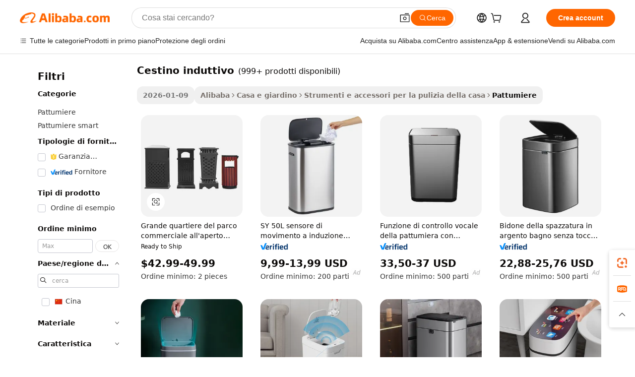

--- FILE ---
content_type: text/html;charset=UTF-8
request_url: https://italian.alibaba.com/g/fw/pc/inductive-trash-can.html
body_size: 183495
content:

<!-- screen_content -->

    <!-- tangram:5410 begin-->
    <!-- tangram:529998 begin-->
    
<!DOCTYPE html>
<html lang="it" dir="ltr">
  <head>
        <script>
      window.__BB = {
        scene: window.__bb_scene || 'traffic-free-goods'
      };
      window.__BB.BB_CWV_IGNORE = {
          lcp_element: ['#icbu-buyer-pc-top-banner'],
          lcp_url: [],
        };
      window._timing = {}
      window._timing.first_start = Date.now();
      window.needLoginInspiration = Boolean(false);
      // 变量用于标记页面首次可见时间
      let firstVisibleTime = null;
      if (typeof document.hidden !== 'undefined') {
        // 页面首次加载时直接统计
        if (!document.hidden) {
          firstVisibleTime = Date.now();
          window.__BB_timex = 1
        } else {
          // 页面不可见时监听 visibilitychange 事件
          document.addEventListener('visibilitychange', () => {
            if (!document.hidden) {
              firstVisibleTime = Date.now();
              window.__BB_timex = firstVisibleTime - window.performance.timing.navigationStart
              window.__BB.firstVisibleTime = window.__BB_timex
              console.log("Page became visible after "+ window.__BB_timex + " ms");
            }
          }, { once: true });  // 确保只触发一次
        }
      } else {
        console.warn('Page Visibility API is not supported in this browser.');
      }
    </script>
        <meta name="data-spm" content="a2700">
        <meta name="aplus-xplug" content="NONE">
        <meta name="aplus-icbu-disable-umid" content="1">
        <meta name="google-translate-customization" content="9de59014edaf3b99-22e1cf3b5ca21786-g00bb439a5e9e5f8f-f">
    <meta name="yandex-verification" content="25a76ba8e4443bb3" />
    <meta name="msvalidate.01" content="E3FBF0E89B724C30844BF17C59608E8F" />
    <meta name="viewport" content="width=device-width, initial-scale=1.0, maximum-scale=5.0, user-scalable=yes">
        <link rel="preconnect" href="https://s.alicdn.com/" crossorigin>
    <link rel="dns-prefetch" href="https://s.alicdn.com">
                        <link rel="preload" href="https://s.alicdn.com/@g/alilog/??aplus_plugin_icbufront/index.js,mlog/aplus_v2.js" as="script">
        <link rel="preload" href="https://s.alicdn.com/@img/imgextra/i2/O1CN0153JdbU26g4bILVOyC_!!6000000007690-2-tps-418-58.png" as="image">
        <script>
            window.__APLUS_ABRATE__ = {
        perf_group: 'base64cached',
        scene: "traffic-free-goods",
      };
    </script>
    <meta name="aplus-mmstat-timeout" content="15000">
        <meta content="text/html; charset=utf-8" http-equiv="Content-Type">
          <title>Spazioso e incredibilmente funzionale cestino induttivo - Alibaba.com</title>
      <meta name="keywords" content="trash can,car trash can,rectangular trash can">
      <meta name="description" content="Scegli tra una varietà di cestino induttivo su Alibaba.com per soddisfare tutte le tue esigenze di smaltimento. Queste cestino induttivo durevoli sono disponibili sul sito a prezzi competitivi.">
            <meta name="pagetiming-rate" content="9">
      <meta name="pagetiming-resource-rate" content="4">
                    <link rel="canonical" href="https://italian.alibaba.com/g/inductive-trash-can.html">
                              <link rel="alternate" hreflang="fr" href="https://french.alibaba.com/g/inductive-trash-can.html">
                  <link rel="alternate" hreflang="de" href="https://german.alibaba.com/g/inductive-trash-can.html">
                  <link rel="alternate" hreflang="pt" href="https://portuguese.alibaba.com/g/inductive-trash-can.html">
                  <link rel="alternate" hreflang="it" href="https://italian.alibaba.com/g/inductive-trash-can.html">
                  <link rel="alternate" hreflang="es" href="https://spanish.alibaba.com/g/inductive-trash-can.html">
                  <link rel="alternate" hreflang="ru" href="https://russian.alibaba.com/g/inductive-trash-can.html">
                  <link rel="alternate" hreflang="ko" href="https://korean.alibaba.com/g/inductive-trash-can.html">
                  <link rel="alternate" hreflang="ar" href="https://arabic.alibaba.com/g/inductive-trash-can.html">
                  <link rel="alternate" hreflang="ja" href="https://japanese.alibaba.com/g/inductive-trash-can.html">
                  <link rel="alternate" hreflang="tr" href="https://turkish.alibaba.com/g/inductive-trash-can.html">
                  <link rel="alternate" hreflang="th" href="https://thai.alibaba.com/g/inductive-trash-can.html">
                  <link rel="alternate" hreflang="vi" href="https://vietnamese.alibaba.com/g/inductive-trash-can.html">
                  <link rel="alternate" hreflang="nl" href="https://dutch.alibaba.com/g/inductive-trash-can.html">
                  <link rel="alternate" hreflang="he" href="https://hebrew.alibaba.com/g/inductive-trash-can.html">
                  <link rel="alternate" hreflang="id" href="https://indonesian.alibaba.com/g/inductive-trash-can.html">
                  <link rel="alternate" hreflang="hi" href="https://hindi.alibaba.com/g/inductive-trash-can.html">
                  <link rel="alternate" hreflang="en" href="https://www.alibaba.com/showroom/inductive-trash-can.html">
                  <link rel="alternate" hreflang="zh" href="https://chinese.alibaba.com/g/inductive-trash-can.html">
                  <link rel="alternate" hreflang="x-default" href="https://www.alibaba.com/showroom/inductive-trash-can.html">
                                        <script>
      // Aplus 配置自动打点
      var queue = window.goldlog_queue || (window.goldlog_queue = []);
      var tags = ["button", "a", "div", "span", "i", "svg", "input", "li", "tr"];
      queue.push(
        {
          action: 'goldlog.appendMetaInfo',
          arguments: [
            'aplus-auto-exp',
            [
              {
                logkey: '/sc.ug_msite.new_product_exp',
                cssSelector: '[data-spm-exp]',
                props: ["data-spm-exp"],
              },
              {
                logkey: '/sc.ug_pc.seolist_product_exp',
                cssSelector: '.traffic-card-gallery',
                props: ["data-spm-exp"],
              }
            ]
          ]
        }
      )
      queue.push({
        action: 'goldlog.setMetaInfo',
        arguments: ['aplus-auto-clk', JSON.stringify(tags.map(tag =>({
          "logkey": "/sc.ug_msite.new_product_clk",
          tag,
          "filter": "data-spm-clk",
          "props": ["data-spm-clk"]
        })))],
      });
    </script>
  </head>
  <div id="icbu-header"><div id="the-new-header" data-version="4.4.0" data-tnh-auto-exp="tnh-expose" data-scenes="search-products" style="position: relative;background-color: #fff;border-bottom: 1px solid #ddd;box-sizing: border-box; font-family:Inter,SF Pro Text,Roboto,Helvetica Neue,Helvetica,Tahoma,Arial,PingFang SC,Microsoft YaHei;"><div style="display: flex;align-items:center;height: 72px;min-width: 1200px;max-width: 1580px;margin: 0 auto;padding: 0 40px;box-sizing: border-box;"><img style="height: 29px; width: 209px;" src="https://s.alicdn.com/@img/imgextra/i2/O1CN0153JdbU26g4bILVOyC_!!6000000007690-2-tps-418-58.png" alt="" /></div><div style="min-width: 1200px;max-width: 1580px;margin: 0 auto;overflow: hidden;font-size: 14px;display: flex;justify-content: space-between;padding: 0 40px;box-sizing: border-box;"><div style="display: flex; align-items: center; justify-content: space-between"><div style="position: relative; height: 36px; padding: 0 28px 0 20px">All categories</div><div style="position: relative; height: 36px; padding-right: 28px">Featured selections</div><div style="position: relative; height: 36px">Trade Assurance</div></div><div style="display: flex; align-items: center; justify-content: space-between"><div style="position: relative; height: 36px; padding-right: 28px">Buyer Central</div><div style="position: relative; height: 36px; padding-right: 28px">Help Center</div><div style="position: relative; height: 36px; padding-right: 28px">Get the app</div><div style="position: relative; height: 36px">Become a supplier</div></div></div></div></div></div>
  <body data-spm="7724857" style="min-height: calc(100vh + 1px)"><script 
id="beacon-aplus"   
src="//s.alicdn.com/@g/alilog/??aplus_plugin_icbufront/index.js,mlog/aplus_v2.js"
exparams="aplus=async&userid=&aplus&ali_beacon_id=&ali_apache_id=33%2e1%2e196%2e81%2e1768691205891%2e892022%2e1&ali_apache_track=&ali_apache_tracktmp=&eagleeye_traceid=2101e18c17686912059768210e13d6&ip=13%2e58%2e237%2e210&dmtrack_c={ali%5fresin%5ftrace%3dse%5frst%3dnull%7csp%5fviewtype%3dY%7cset%3d3%7cser%3d1007%7cpageId%3dd79fa077104f4ba198cf945f46e032fc%7cm%5fpageid%3dnull%7cpvmi%3dabf8f7d3087e4659a9c8173d1d4fecb8%7csek%5fsepd%3dcestino%2binduttivo%7csek%3dinductive%2btrash%2bcan%7cse%5fpn%3d1%7cp4pid%3d4c43cdc1%2d302d%2d46c4%2dbc08%2d084bd2007532%7csclkid%3dnull%7cforecast%5fpost%5fcate%3dnull%7cseo%5fnew%5fuser%5fflag%3dfalse%7ccategoryId%3d151412%7cseo%5fsearch%5fmodel%5fupgrade%5fv2%3d2025070801%7cseo%5fmodule%5fcard%5f20240624%3d202406242%7clong%5ftext%5fgoogle%5ftranslate%5fv2%3d2407142%7cseo%5fcontent%5ftd%5fbottom%5ftext%5fupdate%5fkey%3d2025070801%7cseo%5fsearch%5fmodel%5fupgrade%5fv3%3d2025072201%7cseo%5fsearch%5fmodel%5fmulti%5fupgrade%5fv3%3d2025081101%7cdamo%5falt%5freplace%3dnull%7cwap%5fcross%3d2007659%7cwap%5fcs%5faction%3d2005494%7cAPP%5fVisitor%5fActive%3d26705%7cseo%5fshowroom%5fgoods%5fmix%3d2005244%7cseo%5fdefault%5fcached%5flong%5ftext%5ffrom%5fnew%5fkeyword%5fstep%3d2024122502%7cshowroom%5fgeneral%5ftemplate%3d2005292%7cwap%5fcs%5ftext%3dnull%7cstructured%5fdata%3d2025052702%7cseo%5fmulti%5fstyle%5ftext%5fupdate%3d2511181%7cpc%5fnew%5fheader%3dnull%7cseo%5fmeta%5fcate%5ftemplate%5fv1%3d2025042401%7cseo%5fmeta%5ftd%5fsearch%5fkeyword%5fstep%5fv1%3d2025040999%7cshowroom%5fft%5flong%5ftext%5fbaks%3d80802%7cAPP%5fGrowing%5fBuyer%5fHigh%5fIntent%5fActive%3d25488%7cshowroom%5fpc%5fv2019%3d2104%7cAPP%5fProspecting%5fBuyer%3d26712%7ccache%5fcontrol%3d2481986%7cAPP%5fChurned%5fCore%5fBuyer%3d25463%7cseo%5fdefault%5fcached%5flong%5ftext%5fstep%3d24110802%7camp%5flighthouse%5fscore%5fimage%3d19657%7cseo%5fft%5ftranslate%5fgemini%3d25012003%7cwap%5fnode%5fssr%3d2015725%7cdataphant%5fopen%3d27030%7clongtext%5fmulti%5fstyle%5fexpand%5frussian%3d2510142%7cseo%5flongtext%5fgoogle%5fdata%5fsection%3d25021702%7cindustry%5fpopular%5ffloor%3dnull%7cwap%5fad%5fgoods%5fproduct%5finterval%3dnull%7cseo%5fgoods%5fbootom%5fwholesale%5flink%3dnull%7cseo%5fkeyword%5faatest%3d13%7cseo%5fmiddle%5fwholesale%5flink%3dnull%7cft%5flong%5ftext%5fenpand%5fstep2%3d121602%7cseo%5fft%5flongtext%5fexpand%5fstep3%3d25012102%7cseo%5fwap%5fheadercard%3d2006288%7cAPP%5fChurned%5fInactive%5fVisitor%3d25497%7cAPP%5fGrowing%5fBuyer%5fHigh%5fIntent%5fInactive%3d25483%7cseo%5fmeta%5ftd%5fmulti%5fkey%3d2025061801%7ctop%5frecommend%5f20250120%3d202501201%7clongtext%5fmulti%5fstyle%5fexpand%5ffrench%5fcopy%3d25091802%7clongtext%5fmulti%5fstyle%5fexpand%5ffrench%5fcopy%5fcopy%3d25092502%7cseo%5ffloor%5fexp%3dnull%7cseo%5fshowroom%5falgo%5flink%3d17764%7cseo%5fmeta%5ftd%5faib%5fgeneral%5fkey%3d2025091900%7ccountry%5findustry%3d202311033%7cpc%5ffree%5fswitchtosearch%3d2020529%7cshowroom%5fft%5flong%5ftext%5fenpand%5fstep1%3d101102%7cseo%5fshowroom%5fnorel%3dnull%7cplp%5fstyle%5f25%5fpc%3d202505222%7cseo%5fggs%5flayer%3d10011%7cquery%5fmutil%5flang%5ftranslate%3d2025060300%7cAPP%5fChurned%5fBuyer%3d25468%7cstream%5frender%5fperf%5fopt%3d2309181%7cwap%5fgoods%3d2007383%7cseo%5fshowroom%5fsimilar%5f20240614%3d202406142%7cchinese%5fopen%3d6307%7cquery%5fgpt%5ftranslate%3d20240820%7cad%5fproduct%5finterval%3dnull%7camp%5fto%5fpwa%3d2007359%7cplp%5faib%5fmulti%5fai%5fmeta%3d20250401%7cwap%5fsupplier%5fcontent%3dnull%7cpc%5ffree%5frefactoring%3d20220315%7csso%5foem%5ffloor%3d30031%7cAPP%5fGrowing%5fBuyer%5fInactive%3d25475%7cseo%5fpc%5fnew%5fview%5f20240807%3d202408072%7cseo%5fbottom%5ftext%5fentity%5fkey%5fcopy%3d2025062400%7cstream%5frender%3d433763%7cseo%5fmodule%5fcard%5f20240424%3d202404241%7cseo%5ftitle%5freplace%5f20191226%3d5841%7clongtext%5fmulti%5fstyle%5fexpand%3d25090802%7cgoogleweblight%3d6516%7clighthouse%5fbase64%3dnull%7cAPP%5fProspecting%5fBuyer%5fActive%3d26719%7cad%5fgoods%5fproduct%5finterval%3dnull%7cseo%5fbottom%5fdeep%5fextend%5fkw%5fkey%3d2025071101%7clongtext%5fmulti%5fstyle%5fexpand%5fturkish%3d25102801%7cilink%5fuv%3d20240911%7cwap%5flist%5fwakeup%3d2005832%7ctpp%5fcrosslink%5fpc%3d20205311%7cseo%5ftop%5fbooth%3d18501%7cAPP%5fGrowing%5fBuyer%5fLess%5fActive%3d25472%7cseo%5fsearch%5fmodel%5fupgrade%5frank%3d2025092401%7cgoodslayer%3d7977%7cft%5flong%5ftext%5ftranslate%5fexpand%5fstep1%3d24110802%7cseo%5fheaderstyle%5ftraffic%5fkey%5fv1%3d2025072100%7ccrosslink%5fswitch%3d2008141%7cp4p%5foutline%3d20240328%7cseo%5fmeta%5ftd%5faib%5fv2%5fkey%3d2025091800%7crts%5fmulti%3d2008404%7cseo%5fad%5foptimization%5fkey%5fv2%3d2025072301%7cAPP%5fVisitor%5fLess%5fActive%3d26696%7cplp%5fstyle%5f25%3d202505192%7ccdn%5fvm%3d2007368%7cwap%5fad%5fproduct%5finterval%3dnull%7cseo%5fsearch%5fmodel%5fmulti%5fupgrade%5frank%3d2025092401%7cpc%5fcard%5fshare%3d2025081201%7cAPP%5fGrowing%5fBuyer%5fHigh%5fIntent%5fLess%5fActive%3d25480%7cgoods%5ftitle%5fsubstitute%3d9616%7cwap%5fscreen%5fexp%3d2025081400%7creact%5fheader%5ftest%3d202502182%7cpc%5fcs%5fcolor%3d2005788%7cshowroom%5fft%5flong%5ftext%5ftest%3d72502%7cone%5ftap%5flogin%5fABTest%3d202308153%7cseo%5fhyh%5fshow%5ftags%3d9867%7cplp%5fstructured%5fdata%3d2508182%7cguide%5fdelete%3d2008526%7cseo%5findustry%5ftemplate%3dnull%7cseo%5fmeta%5ftd%5fmulti%5fes%5fkey%3d2025073101%7cseo%5fshowroom%5fdata%5fmix%3d19888%7csso%5ftop%5franking%5ffloor%3d20031%7cseo%5ftd%5fdeep%5fupgrade%5fkey%5fv3%3d2025081101%7cwap%5fue%5fone%3d2025111401%7cshowroom%5fto%5frts%5flink%3d2008480%7ccountrysearch%5ftest%3dnull%7cseo%5fplp%5fdate%5fv2%3d2025102702%7cchannel%5famp%5fto%5fpwa%3d2008435%7cseo%5fmulti%5fstyles%5flong%5ftext%3d2503172%7cseo%5fmeta%5ftext%5fmutli%5fcate%5ftemplate%5fv1%3d2025080800%7cseo%5fdefault%5fcached%5fmutil%5flong%5ftext%5fstep%3d24110436%7cseo%5faction%5fpoint%5ftype%3d22823%7cseo%5faib%5ftd%5flaunch%5f20240828%5fcopy%3d202408282%7cseo%5fshowroom%5fwholesale%5flink%3dnull%7cseo%5fperf%5fimprove%3d2023999%7cseo%5fwap%5flist%5fbounce%5f01%3d2063%7cseo%5fwap%5flist%5fbounce%5f02%3d2128%7cAPP%5fGrowing%5fBuyer%5fActive%3d25492%7cvideolayer%3dnull%7cvideo%5fplay%3dnull%7cAPP%5fChurned%5fMember%5fInactive%3d25501%7cseo%5fgoogle%5fnew%5fstruct%3d438326%7cicbu%5falgo%5fp4p%5fseo%5fad%3d2025072301%7ctpp%5ftrace%3dseoKeyword%2dseoKeyword%5fv3%2dproduct%2dPRODUCT%5fFAIL}&pageid=0d3aedd22101ebcf1768691206&hn=ensearchweb033001235207%2erg%2dus%2deast%2eus44&asid=AQAAAAAGFmxpMBbZEgAAAABlvpbSDgUnpQ==&treq=&tres=" async>
</script>
            <style>body{background-color:white;}.no-scrollbar.il-sticky.il-top-0.il-max-h-\[100vh\].il-w-\[200px\].il-flex-shrink-0.il-flex-grow-0.il-overflow-y-scroll{background-color:#FFF;padding-left:12px}</style>
                    <!-- tangram:530006 begin-->
<!--  -->
 <style>
   @keyframes il-spin {
     to {
       transform: rotate(360deg);
     }
   }
   @keyframes il-pulse {
     50% {
       opacity: 0.5;
     }
   }
   .traffic-card-gallery {display: flex;position: relative;flex-direction: column;justify-content: flex-start;border-radius: 0.5rem;background-color: #fff;padding: 0.5rem 0.5rem 1rem;overflow: hidden;font-size: 0.75rem;line-height: 1rem;}
   .traffic-card-list {display: flex;position: relative;flex-direction: row;justify-content: flex-start;border-bottom-width: 1px;background-color: #fff;padding: 1rem;height: 292px;overflow: hidden;font-size: 0.75rem;line-height: 1rem;}
   .product-price {
     b {
       font-size: 22px;
     }
   }
   .skel-loading {
       animation: il-pulse 2s cubic-bezier(0.4, 0, 0.6, 1) infinite;background-color: hsl(60, 4.8%, 95.9%);
   }
 </style>
<div id="first-cached-card">
  <div style="box-sizing:border-box;display: flex;position: absolute;left: 0;right: 0;margin: 0 auto;z-index: 1;min-width: 1200px;max-width: 1580px;padding: 0.75rem 3.25rem 0;pointer-events: none;">
    <!--页面左侧区域-->
    <div style="width: 200px;padding-top: 1rem;padding-left:12px; background-color: #fff;border-radius: 0.25rem">
      <div class="skel-loading" style="height: 1.5rem;width: 50%;border-radius: 0.25rem;"></div>
      <div style="margin-top: 1rem;margin-bottom: 1rem;">
        <div class="skel-loading" style="height: 1rem;width: calc(100% * 5 / 6);"></div>
        <div
          class="skel-loading"
          style="margin-top: 1rem;height: 1rem;width: calc(100% * 8 / 12);"
        ></div>
        <div class="skel-loading" style="margin-top: 1rem;height: 1rem;width: 75%;"></div>
        <div
          class="skel-loading"
          style="margin-top: 1rem;height: 1rem;width: calc(100% * 7 / 12);"
        ></div>
      </div>
      <div class="skel-loading" style="height: 1.5rem;width: 50%;border-radius: 0.25rem;"></div>
      <div style="margin-top: 1rem;margin-bottom: 1rem;">
        <div class="skel-loading" style="height: 1rem;width: calc(100% * 5 / 6);"></div>
        <div
          class="skel-loading"
          style="margin-top: 1rem;height: 1rem;width: calc(100% * 8 / 12);"
        ></div>
        <div class="skel-loading" style="margin-top: 1rem;height: 1rem;width: 75%;"></div>
        <div
          class="skel-loading"
          style="margin-top: 1rem;height: 1rem;width: calc(100% * 7 / 12);"
        ></div>
      </div>
      <div class="skel-loading" style="height: 1.5rem;width: 50%;border-radius: 0.25rem;"></div>
      <div style="margin-top: 1rem;margin-bottom: 1rem;">
        <div class="skel-loading" style="height: 1rem;width: calc(100% * 5 / 6);"></div>
        <div
          class="skel-loading"
          style="margin-top: 1rem;height: 1rem;width: calc(100% * 8 / 12);"
        ></div>
        <div class="skel-loading" style="margin-top: 1rem;height: 1rem;width: 75%;"></div>
        <div
          class="skel-loading"
          style="margin-top: 1rem;height: 1rem;width: calc(100% * 7 / 12);"
        ></div>
      </div>
      <div class="skel-loading" style="height: 1.5rem;width: 50%;border-radius: 0.25rem;"></div>
      <div style="margin-top: 1rem;margin-bottom: 1rem;">
        <div class="skel-loading" style="height: 1rem;width: calc(100% * 5 / 6);"></div>
        <div
          class="skel-loading"
          style="margin-top: 1rem;height: 1rem;width: calc(100% * 8 / 12);"
        ></div>
        <div class="skel-loading" style="margin-top: 1rem;height: 1rem;width: 75%;"></div>
        <div
          class="skel-loading"
          style="margin-top: 1rem;height: 1rem;width: calc(100% * 7 / 12);"
        ></div>
      </div>
      <div class="skel-loading" style="height: 1.5rem;width: 50%;border-radius: 0.25rem;"></div>
      <div style="margin-top: 1rem;margin-bottom: 1rem;">
        <div class="skel-loading" style="height: 1rem;width: calc(100% * 5 / 6);"></div>
        <div
          class="skel-loading"
          style="margin-top: 1rem;height: 1rem;width: calc(100% * 8 / 12);"
        ></div>
        <div class="skel-loading" style="margin-top: 1rem;height: 1rem;width: 75%;"></div>
        <div
          class="skel-loading"
          style="margin-top: 1rem;height: 1rem;width: calc(100% * 7 / 12);"
        ></div>
      </div>
      <div class="skel-loading" style="height: 1.5rem;width: 50%;border-radius: 0.25rem;"></div>
      <div style="margin-top: 1rem;margin-bottom: 1rem;">
        <div class="skel-loading" style="height: 1rem;width: calc(100% * 5 / 6);"></div>
        <div
          class="skel-loading"
          style="margin-top: 1rem;height: 1rem;width: calc(100% * 8 / 12);"
        ></div>
        <div class="skel-loading" style="margin-top: 1rem;height: 1rem;width: 75%;"></div>
        <div
          class="skel-loading"
          style="margin-top: 1rem;height: 1rem;width: calc(100% * 7 / 12);"
        ></div>
      </div>
    </div>
    <!--页面主体区域-->
    <div style="flex: 1 1 0%; overflow: hidden;padding: 0.5rem 0.5rem 0.5rem 1.5rem">
      <div style="height: 1.25rem;margin-bottom: 1rem;"></div>
      <!-- keywords -->
      <div style="margin-bottom: 1rem;height: 1.75rem;font-weight: 700;font-size: 1.25rem;line-height: 1.75rem;"></div>
      <!-- longtext -->
            <div style="width: calc(25% - 0.9rem);pointer-events: auto">
        <div class="traffic-card-gallery">
          <!-- ProductImage -->
          <a href="//www.alibaba.com/product-detail/Large-Outdoor-Commercial-Park-District-Garbage_1601220427620.html?from=SEO" target="_blank" style="position: relative;margin-bottom: 0.5rem;aspect-ratio: 1;overflow: hidden;border-radius: 0.5rem;">
            <div style="display: flex; overflow: hidden">
              <div style="position: relative;margin: 0;width: 100%;min-width: 0;flex-shrink: 0;flex-grow: 0;flex-basis: 100%;padding: 0;">
                <img style="position: relative; aspect-ratio: 1; width: 100%" src="[data-uri]" loading="eager" />
                <div style="position: absolute;left: 0;bottom: 0;right: 0;top: 0;background-color: #000;opacity: 0.05;"></div>
              </div>
            </div>
          </a>
          <div style="display: flex;flex: 1 1 0%;flex-direction: column;justify-content: space-between;">
            <div>
              <a class="skel-loading" style="margin-top: 0.5rem;display:inline-block;width:100%;height:1rem;" href="//www.alibaba.com/product-detail/Large-Outdoor-Commercial-Park-District-Garbage_1601220427620.html" target="_blank"></a>
              <a class="skel-loading" style="margin-top: 0.125rem;display:inline-block;width:100%;height:1rem;" href="//www.alibaba.com/product-detail/Large-Outdoor-Commercial-Park-District-Garbage_1601220427620.html" target="_blank"></a>
              <div class="skel-loading" style="margin-top: 0.25rem;height:1.625rem;width:75%"></div>
              <div class="skel-loading" style="margin-top: 0.5rem;height: 1rem;width:50%"></div>
              <div class="skel-loading" style="margin-top:0.25rem;height:1rem;width:25%"></div>
            </div>
          </div>

        </div>
      </div>

    </div>
  </div>
</div>
<!-- tangram:530006 end-->
            <style>
.component-left-filter-callback{display:flex;position:relative;margin-top:10px;height:1200px}.component-left-filter-callback img{width:200px}.component-left-filter-callback i{position:absolute;top:5%;left:50%}.related-search-wrapper{padding:.5rem;--tw-bg-opacity: 1;background-color:#fff;background-color:rgba(255,255,255,var(--tw-bg-opacity, 1));border-width:1px;border-color:var(--input)}.related-search-wrapper .related-search-box{margin:12px 16px}.related-search-wrapper .related-search-box .related-search-title{display:inline;float:start;color:#666;word-wrap:break-word;margin-right:12px;width:13%}.related-search-wrapper .related-search-box .related-search-content{display:flex;flex-wrap:wrap}.related-search-wrapper .related-search-box .related-search-content .related-search-link{margin-right:12px;width:23%;overflow:hidden;color:#666;text-overflow:ellipsis;white-space:nowrap}.product-title img{margin-right:.5rem;display:inline-block;height:1rem;vertical-align:sub}.product-price b{font-size:22px}.similar-icon{position:absolute;bottom:12px;z-index:2;right:12px}.rfq-card{display:inline-block;position:relative;box-sizing:border-box;margin-bottom:36px}.rfq-card .rfq-card-content{display:flex;position:relative;flex-direction:column;align-items:flex-start;background-size:cover;background-color:#fff;padding:12px;width:100%;height:100%}.rfq-card .rfq-card-content .rfq-card-icon{margin-top:50px}.rfq-card .rfq-card-content .rfq-card-icon img{width:45px}.rfq-card .rfq-card-content .rfq-card-top-title{margin-top:14px;color:#222;font-weight:400;font-size:16px}.rfq-card .rfq-card-content .rfq-card-title{margin-top:24px;color:#333;font-weight:800;font-size:20px}.rfq-card .rfq-card-content .rfq-card-input-box{margin-top:24px;width:100%}.rfq-card .rfq-card-content .rfq-card-input-box textarea{box-sizing:border-box;border:1px solid #ddd;border-radius:4px;background-color:#fff;padding:9px 12px;width:100%;height:88px;resize:none;color:#666;font-weight:400;font-size:13px;font-family:inherit}.rfq-card .rfq-card-content .rfq-card-button{margin-top:24px;border:1px solid #666;border-radius:16px;background-color:#fff;width:67%;color:#000;font-weight:700;font-size:14px;line-height:30px;text-align:center}[data-modulename^=ProductList-] div{contain-intrinsic-size:auto 500px}.traffic-card-gallery:hover{--tw-shadow: 0px 2px 6px 2px rgba(0,0,0,.12157);--tw-shadow-colored: 0px 2px 6px 2px var(--tw-shadow-color);box-shadow:0 0 #0000,0 0 #0000,0 2px 6px 2px #0000001f;box-shadow:var(--tw-ring-offset-shadow, 0 0 rgba(0,0,0,0)),var(--tw-ring-shadow, 0 0 rgba(0,0,0,0)),var(--tw-shadow);z-index:10}.traffic-card-gallery{position:relative;display:flex;flex-direction:column;justify-content:flex-start;overflow:hidden;border-radius:.75rem;--tw-bg-opacity: 1;background-color:#fff;background-color:rgba(255,255,255,var(--tw-bg-opacity, 1));padding:.5rem;font-size:.75rem;line-height:1rem}.traffic-card-list{position:relative;display:flex;height:292px;flex-direction:row;justify-content:flex-start;overflow:hidden;border-bottom-width:1px;--tw-bg-opacity: 1;background-color:#fff;background-color:rgba(255,255,255,var(--tw-bg-opacity, 1));padding:1rem;font-size:.75rem;line-height:1rem}.traffic-card-g-industry:hover{--tw-shadow: 0 0 10px rgba(0,0,0,.1);--tw-shadow-colored: 0 0 10px var(--tw-shadow-color);box-shadow:0 0 #0000,0 0 #0000,0 0 10px #0000001a;box-shadow:var(--tw-ring-offset-shadow, 0 0 rgba(0,0,0,0)),var(--tw-ring-shadow, 0 0 rgba(0,0,0,0)),var(--tw-shadow)}.traffic-card-g-industry{position:relative;border-radius:var(--radius);--tw-bg-opacity: 1;background-color:#fff;background-color:rgba(255,255,255,var(--tw-bg-opacity, 1));padding:1.25rem .75rem .75rem;font-size:.875rem;line-height:1.25rem}.module-filter-section-wrapper{max-height:none!important;overflow-x:hidden}*,:before,:after{--tw-border-spacing-x: 0;--tw-border-spacing-y: 0;--tw-translate-x: 0;--tw-translate-y: 0;--tw-rotate: 0;--tw-skew-x: 0;--tw-skew-y: 0;--tw-scale-x: 1;--tw-scale-y: 1;--tw-pan-x: ;--tw-pan-y: ;--tw-pinch-zoom: ;--tw-scroll-snap-strictness: proximity;--tw-gradient-from-position: ;--tw-gradient-via-position: ;--tw-gradient-to-position: ;--tw-ordinal: ;--tw-slashed-zero: ;--tw-numeric-figure: ;--tw-numeric-spacing: ;--tw-numeric-fraction: ;--tw-ring-inset: ;--tw-ring-offset-width: 0px;--tw-ring-offset-color: #fff;--tw-ring-color: rgba(59, 130, 246, .5);--tw-ring-offset-shadow: 0 0 rgba(0,0,0,0);--tw-ring-shadow: 0 0 rgba(0,0,0,0);--tw-shadow: 0 0 rgba(0,0,0,0);--tw-shadow-colored: 0 0 rgba(0,0,0,0);--tw-blur: ;--tw-brightness: ;--tw-contrast: ;--tw-grayscale: ;--tw-hue-rotate: ;--tw-invert: ;--tw-saturate: ;--tw-sepia: ;--tw-drop-shadow: ;--tw-backdrop-blur: ;--tw-backdrop-brightness: ;--tw-backdrop-contrast: ;--tw-backdrop-grayscale: ;--tw-backdrop-hue-rotate: ;--tw-backdrop-invert: ;--tw-backdrop-opacity: ;--tw-backdrop-saturate: ;--tw-backdrop-sepia: ;--tw-contain-size: ;--tw-contain-layout: ;--tw-contain-paint: ;--tw-contain-style: }::backdrop{--tw-border-spacing-x: 0;--tw-border-spacing-y: 0;--tw-translate-x: 0;--tw-translate-y: 0;--tw-rotate: 0;--tw-skew-x: 0;--tw-skew-y: 0;--tw-scale-x: 1;--tw-scale-y: 1;--tw-pan-x: ;--tw-pan-y: ;--tw-pinch-zoom: ;--tw-scroll-snap-strictness: proximity;--tw-gradient-from-position: ;--tw-gradient-via-position: ;--tw-gradient-to-position: ;--tw-ordinal: ;--tw-slashed-zero: ;--tw-numeric-figure: ;--tw-numeric-spacing: ;--tw-numeric-fraction: ;--tw-ring-inset: ;--tw-ring-offset-width: 0px;--tw-ring-offset-color: #fff;--tw-ring-color: rgba(59, 130, 246, .5);--tw-ring-offset-shadow: 0 0 rgba(0,0,0,0);--tw-ring-shadow: 0 0 rgba(0,0,0,0);--tw-shadow: 0 0 rgba(0,0,0,0);--tw-shadow-colored: 0 0 rgba(0,0,0,0);--tw-blur: ;--tw-brightness: ;--tw-contrast: ;--tw-grayscale: ;--tw-hue-rotate: ;--tw-invert: ;--tw-saturate: ;--tw-sepia: ;--tw-drop-shadow: ;--tw-backdrop-blur: ;--tw-backdrop-brightness: ;--tw-backdrop-contrast: ;--tw-backdrop-grayscale: ;--tw-backdrop-hue-rotate: ;--tw-backdrop-invert: ;--tw-backdrop-opacity: ;--tw-backdrop-saturate: ;--tw-backdrop-sepia: ;--tw-contain-size: ;--tw-contain-layout: ;--tw-contain-paint: ;--tw-contain-style: }*,:before,:after{box-sizing:border-box;border-width:0;border-style:solid;border-color:#e5e7eb}:before,:after{--tw-content: ""}html,:host{line-height:1.5;-webkit-text-size-adjust:100%;-moz-tab-size:4;-o-tab-size:4;tab-size:4;font-family:ui-sans-serif,system-ui,-apple-system,Segoe UI,Roboto,Ubuntu,Cantarell,Noto Sans,sans-serif,"Apple Color Emoji","Segoe UI Emoji",Segoe UI Symbol,"Noto Color Emoji";font-feature-settings:normal;font-variation-settings:normal;-webkit-tap-highlight-color:transparent}body{margin:0;line-height:inherit}hr{height:0;color:inherit;border-top-width:1px}abbr:where([title]){text-decoration:underline;-webkit-text-decoration:underline dotted;text-decoration:underline dotted}h1,h2,h3,h4,h5,h6{font-size:inherit;font-weight:inherit}a{color:inherit;text-decoration:inherit}b,strong{font-weight:bolder}code,kbd,samp,pre{font-family:ui-monospace,SFMono-Regular,Menlo,Monaco,Consolas,Liberation Mono,Courier New,monospace;font-feature-settings:normal;font-variation-settings:normal;font-size:1em}small{font-size:80%}sub,sup{font-size:75%;line-height:0;position:relative;vertical-align:baseline}sub{bottom:-.25em}sup{top:-.5em}table{text-indent:0;border-color:inherit;border-collapse:collapse}button,input,optgroup,select,textarea{font-family:inherit;font-feature-settings:inherit;font-variation-settings:inherit;font-size:100%;font-weight:inherit;line-height:inherit;letter-spacing:inherit;color:inherit;margin:0;padding:0}button,select{text-transform:none}button,input:where([type=button]),input:where([type=reset]),input:where([type=submit]){-webkit-appearance:button;background-color:transparent;background-image:none}:-moz-focusring{outline:auto}:-moz-ui-invalid{box-shadow:none}progress{vertical-align:baseline}::-webkit-inner-spin-button,::-webkit-outer-spin-button{height:auto}[type=search]{-webkit-appearance:textfield;outline-offset:-2px}::-webkit-search-decoration{-webkit-appearance:none}::-webkit-file-upload-button{-webkit-appearance:button;font:inherit}summary{display:list-item}blockquote,dl,dd,h1,h2,h3,h4,h5,h6,hr,figure,p,pre{margin:0}fieldset{margin:0;padding:0}legend{padding:0}ol,ul,menu{list-style:none;margin:0;padding:0}dialog{padding:0}textarea{resize:vertical}input::-moz-placeholder,textarea::-moz-placeholder{opacity:1;color:#9ca3af}input::placeholder,textarea::placeholder{opacity:1;color:#9ca3af}button,[role=button]{cursor:pointer}:disabled{cursor:default}img,svg,video,canvas,audio,iframe,embed,object{display:block;vertical-align:middle}img,video{max-width:100%;height:auto}[hidden]:where(:not([hidden=until-found])){display:none}:root{--background: hsl(0, 0%, 100%);--foreground: hsl(20, 14.3%, 4.1%);--card: hsl(0, 0%, 100%);--card-foreground: hsl(20, 14.3%, 4.1%);--popover: hsl(0, 0%, 100%);--popover-foreground: hsl(20, 14.3%, 4.1%);--primary: hsl(24, 100%, 50%);--primary-foreground: hsl(60, 9.1%, 97.8%);--secondary: hsl(60, 4.8%, 95.9%);--secondary-foreground: #333;--muted: hsl(60, 4.8%, 95.9%);--muted-foreground: hsl(25, 5.3%, 44.7%);--accent: hsl(60, 4.8%, 95.9%);--accent-foreground: hsl(24, 9.8%, 10%);--destructive: hsl(0, 84.2%, 60.2%);--destructive-foreground: hsl(60, 9.1%, 97.8%);--border: hsl(20, 5.9%, 90%);--input: hsl(20, 5.9%, 90%);--ring: hsl(24.6, 95%, 53.1%);--radius: 1rem}.dark{--background: hsl(20, 14.3%, 4.1%);--foreground: hsl(60, 9.1%, 97.8%);--card: hsl(20, 14.3%, 4.1%);--card-foreground: hsl(60, 9.1%, 97.8%);--popover: hsl(20, 14.3%, 4.1%);--popover-foreground: hsl(60, 9.1%, 97.8%);--primary: hsl(20.5, 90.2%, 48.2%);--primary-foreground: hsl(60, 9.1%, 97.8%);--secondary: hsl(12, 6.5%, 15.1%);--secondary-foreground: hsl(60, 9.1%, 97.8%);--muted: hsl(12, 6.5%, 15.1%);--muted-foreground: hsl(24, 5.4%, 63.9%);--accent: hsl(12, 6.5%, 15.1%);--accent-foreground: hsl(60, 9.1%, 97.8%);--destructive: hsl(0, 72.2%, 50.6%);--destructive-foreground: hsl(60, 9.1%, 97.8%);--border: hsl(12, 6.5%, 15.1%);--input: hsl(12, 6.5%, 15.1%);--ring: hsl(20.5, 90.2%, 48.2%)}*{border-color:#e7e5e4;border-color:var(--border)}body{background-color:#fff;background-color:var(--background);color:#0c0a09;color:var(--foreground)}.il-sr-only{position:absolute;width:1px;height:1px;padding:0;margin:-1px;overflow:hidden;clip:rect(0,0,0,0);white-space:nowrap;border-width:0}.il-invisible{visibility:hidden}.il-fixed{position:fixed}.il-absolute{position:absolute}.il-relative{position:relative}.il-sticky{position:sticky}.il-inset-0{inset:0}.il--bottom-12{bottom:-3rem}.il--top-12{top:-3rem}.il-bottom-0{bottom:0}.il-bottom-2{bottom:.5rem}.il-bottom-3{bottom:.75rem}.il-bottom-4{bottom:1rem}.il-end-0{right:0}.il-end-2{right:.5rem}.il-end-3{right:.75rem}.il-end-4{right:1rem}.il-left-0{left:0}.il-left-3{left:.75rem}.il-right-0{right:0}.il-right-2{right:.5rem}.il-right-3{right:.75rem}.il-start-0{left:0}.il-start-1\/2{left:50%}.il-start-2{left:.5rem}.il-start-3{left:.75rem}.il-start-\[50\%\]{left:50%}.il-top-0{top:0}.il-top-1\/2{top:50%}.il-top-16{top:4rem}.il-top-4{top:1rem}.il-top-\[50\%\]{top:50%}.il-z-10{z-index:10}.il-z-50{z-index:50}.il-z-\[9999\]{z-index:9999}.il-col-span-4{grid-column:span 4 / span 4}.il-m-0{margin:0}.il-m-3{margin:.75rem}.il-m-auto{margin:auto}.il-mx-auto{margin-left:auto;margin-right:auto}.il-my-3{margin-top:.75rem;margin-bottom:.75rem}.il-my-5{margin-top:1.25rem;margin-bottom:1.25rem}.il-my-auto{margin-top:auto;margin-bottom:auto}.\!il-mb-4{margin-bottom:1rem!important}.il--mt-4{margin-top:-1rem}.il-mb-0{margin-bottom:0}.il-mb-1{margin-bottom:.25rem}.il-mb-2{margin-bottom:.5rem}.il-mb-3{margin-bottom:.75rem}.il-mb-4{margin-bottom:1rem}.il-mb-5{margin-bottom:1.25rem}.il-mb-6{margin-bottom:1.5rem}.il-mb-8{margin-bottom:2rem}.il-mb-\[-0\.75rem\]{margin-bottom:-.75rem}.il-mb-\[0\.125rem\]{margin-bottom:.125rem}.il-me-1{margin-right:.25rem}.il-me-2{margin-right:.5rem}.il-me-3{margin-right:.75rem}.il-me-auto{margin-right:auto}.il-mr-1{margin-right:.25rem}.il-mr-2{margin-right:.5rem}.il-ms-1{margin-left:.25rem}.il-ms-4{margin-left:1rem}.il-ms-5{margin-left:1.25rem}.il-ms-8{margin-left:2rem}.il-ms-\[\.375rem\]{margin-left:.375rem}.il-ms-auto{margin-left:auto}.il-mt-0{margin-top:0}.il-mt-0\.5{margin-top:.125rem}.il-mt-1{margin-top:.25rem}.il-mt-2{margin-top:.5rem}.il-mt-3{margin-top:.75rem}.il-mt-4{margin-top:1rem}.il-mt-6{margin-top:1.5rem}.il-line-clamp-1{overflow:hidden;display:-webkit-box;-webkit-box-orient:vertical;-webkit-line-clamp:1}.il-line-clamp-2{overflow:hidden;display:-webkit-box;-webkit-box-orient:vertical;-webkit-line-clamp:2}.il-line-clamp-6{overflow:hidden;display:-webkit-box;-webkit-box-orient:vertical;-webkit-line-clamp:6}.il-inline-block{display:inline-block}.il-inline{display:inline}.il-flex{display:flex}.il-inline-flex{display:inline-flex}.il-grid{display:grid}.il-aspect-square{aspect-ratio:1 / 1}.il-size-5{width:1.25rem;height:1.25rem}.il-h-1{height:.25rem}.il-h-10{height:2.5rem}.il-h-11{height:2.75rem}.il-h-20{height:5rem}.il-h-24{height:6rem}.il-h-3\.5{height:.875rem}.il-h-4{height:1rem}.il-h-40{height:10rem}.il-h-6{height:1.5rem}.il-h-8{height:2rem}.il-h-9{height:2.25rem}.il-h-\[150px\]{height:150px}.il-h-\[152px\]{height:152px}.il-h-\[18\.25rem\]{height:18.25rem}.il-h-\[292px\]{height:292px}.il-h-\[600px\]{height:600px}.il-h-auto{height:auto}.il-h-fit{height:-moz-fit-content;height:fit-content}.il-h-full{height:100%}.il-h-screen{height:100vh}.il-max-h-\[100vh\]{max-height:100vh}.il-w-1\/2{width:50%}.il-w-10{width:2.5rem}.il-w-10\/12{width:83.333333%}.il-w-4{width:1rem}.il-w-6{width:1.5rem}.il-w-64{width:16rem}.il-w-7\/12{width:58.333333%}.il-w-72{width:18rem}.il-w-8{width:2rem}.il-w-8\/12{width:66.666667%}.il-w-9{width:2.25rem}.il-w-9\/12{width:75%}.il-w-\[200px\]{width:200px}.il-w-\[84px\]{width:84px}.il-w-fit{width:-moz-fit-content;width:fit-content}.il-w-full{width:100%}.il-w-screen{width:100vw}.il-min-w-0{min-width:0px}.il-min-w-3{min-width:.75rem}.il-min-w-\[1200px\]{min-width:1200px}.il-max-w-\[1000px\]{max-width:1000px}.il-max-w-\[1580px\]{max-width:1580px}.il-max-w-full{max-width:100%}.il-max-w-lg{max-width:32rem}.il-flex-1{flex:1 1 0%}.il-flex-shrink-0,.il-shrink-0{flex-shrink:0}.il-flex-grow-0,.il-grow-0{flex-grow:0}.il-basis-24{flex-basis:6rem}.il-basis-full{flex-basis:100%}.il-origin-\[--radix-tooltip-content-transform-origin\]{transform-origin:var(--radix-tooltip-content-transform-origin)}.il--translate-x-1\/2{--tw-translate-x: -50%;transform:translate(-50%,var(--tw-translate-y)) rotate(var(--tw-rotate)) skew(var(--tw-skew-x)) skewY(var(--tw-skew-y)) scaleX(var(--tw-scale-x)) scaleY(var(--tw-scale-y));transform:translate(var(--tw-translate-x),var(--tw-translate-y)) rotate(var(--tw-rotate)) skew(var(--tw-skew-x)) skewY(var(--tw-skew-y)) scaleX(var(--tw-scale-x)) scaleY(var(--tw-scale-y))}.il--translate-y-1\/2{--tw-translate-y: -50%;transform:translate(var(--tw-translate-x),-50%) rotate(var(--tw-rotate)) skew(var(--tw-skew-x)) skewY(var(--tw-skew-y)) scaleX(var(--tw-scale-x)) scaleY(var(--tw-scale-y));transform:translate(var(--tw-translate-x),var(--tw-translate-y)) rotate(var(--tw-rotate)) skew(var(--tw-skew-x)) skewY(var(--tw-skew-y)) scaleX(var(--tw-scale-x)) scaleY(var(--tw-scale-y))}.il-translate-x-\[-50\%\]{--tw-translate-x: -50%;transform:translate(-50%,var(--tw-translate-y)) rotate(var(--tw-rotate)) skew(var(--tw-skew-x)) skewY(var(--tw-skew-y)) scaleX(var(--tw-scale-x)) scaleY(var(--tw-scale-y));transform:translate(var(--tw-translate-x),var(--tw-translate-y)) rotate(var(--tw-rotate)) skew(var(--tw-skew-x)) skewY(var(--tw-skew-y)) scaleX(var(--tw-scale-x)) scaleY(var(--tw-scale-y))}.il-translate-y-\[-50\%\]{--tw-translate-y: -50%;transform:translate(var(--tw-translate-x),-50%) rotate(var(--tw-rotate)) skew(var(--tw-skew-x)) skewY(var(--tw-skew-y)) scaleX(var(--tw-scale-x)) scaleY(var(--tw-scale-y));transform:translate(var(--tw-translate-x),var(--tw-translate-y)) rotate(var(--tw-rotate)) skew(var(--tw-skew-x)) skewY(var(--tw-skew-y)) scaleX(var(--tw-scale-x)) scaleY(var(--tw-scale-y))}.il-rotate-90{--tw-rotate: 90deg;transform:translate(var(--tw-translate-x),var(--tw-translate-y)) rotate(90deg) skew(var(--tw-skew-x)) skewY(var(--tw-skew-y)) scaleX(var(--tw-scale-x)) scaleY(var(--tw-scale-y));transform:translate(var(--tw-translate-x),var(--tw-translate-y)) rotate(var(--tw-rotate)) skew(var(--tw-skew-x)) skewY(var(--tw-skew-y)) scaleX(var(--tw-scale-x)) scaleY(var(--tw-scale-y))}@keyframes il-pulse{50%{opacity:.5}}.il-animate-pulse{animation:il-pulse 2s cubic-bezier(.4,0,.6,1) infinite}@keyframes il-spin{to{transform:rotate(360deg)}}.il-animate-spin{animation:il-spin 1s linear infinite}.il-cursor-pointer{cursor:pointer}.il-list-disc{list-style-type:disc}.il-grid-cols-2{grid-template-columns:repeat(2,minmax(0,1fr))}.il-grid-cols-4{grid-template-columns:repeat(4,minmax(0,1fr))}.il-flex-row{flex-direction:row}.il-flex-col{flex-direction:column}.il-flex-col-reverse{flex-direction:column-reverse}.il-flex-wrap{flex-wrap:wrap}.il-flex-nowrap{flex-wrap:nowrap}.il-items-start{align-items:flex-start}.il-items-center{align-items:center}.il-items-baseline{align-items:baseline}.il-justify-start{justify-content:flex-start}.il-justify-end{justify-content:flex-end}.il-justify-center{justify-content:center}.il-justify-between{justify-content:space-between}.il-gap-1{gap:.25rem}.il-gap-1\.5{gap:.375rem}.il-gap-10{gap:2.5rem}.il-gap-2{gap:.5rem}.il-gap-3{gap:.75rem}.il-gap-4{gap:1rem}.il-gap-8{gap:2rem}.il-gap-\[\.0938rem\]{gap:.0938rem}.il-gap-\[\.375rem\]{gap:.375rem}.il-gap-\[0\.125rem\]{gap:.125rem}.\!il-gap-x-5{-moz-column-gap:1.25rem!important;column-gap:1.25rem!important}.\!il-gap-y-5{row-gap:1.25rem!important}.il-space-y-1\.5>:not([hidden])~:not([hidden]){--tw-space-y-reverse: 0;margin-top:calc(.375rem * (1 - var(--tw-space-y-reverse)));margin-top:.375rem;margin-top:calc(.375rem * calc(1 - var(--tw-space-y-reverse)));margin-bottom:0rem;margin-bottom:calc(.375rem * var(--tw-space-y-reverse))}.il-space-y-4>:not([hidden])~:not([hidden]){--tw-space-y-reverse: 0;margin-top:calc(1rem * (1 - var(--tw-space-y-reverse)));margin-top:1rem;margin-top:calc(1rem * calc(1 - var(--tw-space-y-reverse)));margin-bottom:0rem;margin-bottom:calc(1rem * var(--tw-space-y-reverse))}.il-overflow-hidden{overflow:hidden}.il-overflow-y-auto{overflow-y:auto}.il-overflow-y-scroll{overflow-y:scroll}.il-truncate{overflow:hidden;text-overflow:ellipsis;white-space:nowrap}.il-text-ellipsis{text-overflow:ellipsis}.il-whitespace-normal{white-space:normal}.il-whitespace-nowrap{white-space:nowrap}.il-break-normal{word-wrap:normal;word-break:normal}.il-break-words{word-wrap:break-word}.il-break-all{word-break:break-all}.il-rounded{border-radius:.25rem}.il-rounded-2xl{border-radius:1rem}.il-rounded-\[0\.5rem\]{border-radius:.5rem}.il-rounded-\[1\.25rem\]{border-radius:1.25rem}.il-rounded-full{border-radius:9999px}.il-rounded-lg{border-radius:1rem;border-radius:var(--radius)}.il-rounded-md{border-radius:calc(1rem - 2px);border-radius:calc(var(--radius) - 2px)}.il-rounded-sm{border-radius:calc(1rem - 4px);border-radius:calc(var(--radius) - 4px)}.il-rounded-xl{border-radius:.75rem}.il-border,.il-border-\[1px\]{border-width:1px}.il-border-b,.il-border-b-\[1px\]{border-bottom-width:1px}.il-border-solid{border-style:solid}.il-border-none{border-style:none}.il-border-\[\#222\]{--tw-border-opacity: 1;border-color:#222;border-color:rgba(34,34,34,var(--tw-border-opacity, 1))}.il-border-\[\#DDD\]{--tw-border-opacity: 1;border-color:#ddd;border-color:rgba(221,221,221,var(--tw-border-opacity, 1))}.il-border-foreground{border-color:#0c0a09;border-color:var(--foreground)}.il-border-input{border-color:#e7e5e4;border-color:var(--input)}.il-bg-\[\#F8F8F8\]{--tw-bg-opacity: 1;background-color:#f8f8f8;background-color:rgba(248,248,248,var(--tw-bg-opacity, 1))}.il-bg-\[\#d9d9d963\]{background-color:#d9d9d963}.il-bg-accent{background-color:#f5f5f4;background-color:var(--accent)}.il-bg-background{background-color:#fff;background-color:var(--background)}.il-bg-black{--tw-bg-opacity: 1;background-color:#000;background-color:rgba(0,0,0,var(--tw-bg-opacity, 1))}.il-bg-black\/80{background-color:#000c}.il-bg-destructive{background-color:#ef4444;background-color:var(--destructive)}.il-bg-gray-300{--tw-bg-opacity: 1;background-color:#d1d5db;background-color:rgba(209,213,219,var(--tw-bg-opacity, 1))}.il-bg-muted{background-color:#f5f5f4;background-color:var(--muted)}.il-bg-orange-500{--tw-bg-opacity: 1;background-color:#f97316;background-color:rgba(249,115,22,var(--tw-bg-opacity, 1))}.il-bg-popover{background-color:#fff;background-color:var(--popover)}.il-bg-primary{background-color:#f60;background-color:var(--primary)}.il-bg-secondary{background-color:#f5f5f4;background-color:var(--secondary)}.il-bg-transparent{background-color:transparent}.il-bg-white{--tw-bg-opacity: 1;background-color:#fff;background-color:rgba(255,255,255,var(--tw-bg-opacity, 1))}.il-bg-opacity-80{--tw-bg-opacity: .8}.il-bg-cover{background-size:cover}.il-bg-no-repeat{background-repeat:no-repeat}.il-fill-black{fill:#000}.il-object-cover{-o-object-fit:cover;object-fit:cover}.il-p-0{padding:0}.il-p-1{padding:.25rem}.il-p-2{padding:.5rem}.il-p-3{padding:.75rem}.il-p-4{padding:1rem}.il-p-5{padding:1.25rem}.il-p-6{padding:1.5rem}.il-px-2{padding-left:.5rem;padding-right:.5rem}.il-px-3{padding-left:.75rem;padding-right:.75rem}.il-py-0\.5{padding-top:.125rem;padding-bottom:.125rem}.il-py-1\.5{padding-top:.375rem;padding-bottom:.375rem}.il-py-10{padding-top:2.5rem;padding-bottom:2.5rem}.il-py-2{padding-top:.5rem;padding-bottom:.5rem}.il-py-3{padding-top:.75rem;padding-bottom:.75rem}.il-pb-0{padding-bottom:0}.il-pb-3{padding-bottom:.75rem}.il-pb-4{padding-bottom:1rem}.il-pb-8{padding-bottom:2rem}.il-pe-0{padding-right:0}.il-pe-2{padding-right:.5rem}.il-pe-3{padding-right:.75rem}.il-pe-4{padding-right:1rem}.il-pe-6{padding-right:1.5rem}.il-pe-8{padding-right:2rem}.il-pe-\[12px\]{padding-right:12px}.il-pe-\[3\.25rem\]{padding-right:3.25rem}.il-pl-4{padding-left:1rem}.il-ps-0{padding-left:0}.il-ps-2{padding-left:.5rem}.il-ps-3{padding-left:.75rem}.il-ps-4{padding-left:1rem}.il-ps-6{padding-left:1.5rem}.il-ps-8{padding-left:2rem}.il-ps-\[12px\]{padding-left:12px}.il-ps-\[3\.25rem\]{padding-left:3.25rem}.il-pt-10{padding-top:2.5rem}.il-pt-4{padding-top:1rem}.il-pt-5{padding-top:1.25rem}.il-pt-6{padding-top:1.5rem}.il-pt-7{padding-top:1.75rem}.il-text-center{text-align:center}.il-text-start{text-align:left}.il-text-2xl{font-size:1.5rem;line-height:2rem}.il-text-base{font-size:1rem;line-height:1.5rem}.il-text-lg{font-size:1.125rem;line-height:1.75rem}.il-text-sm{font-size:.875rem;line-height:1.25rem}.il-text-xl{font-size:1.25rem;line-height:1.75rem}.il-text-xs{font-size:.75rem;line-height:1rem}.il-font-\[600\]{font-weight:600}.il-font-bold{font-weight:700}.il-font-medium{font-weight:500}.il-font-normal{font-weight:400}.il-font-semibold{font-weight:600}.il-leading-3{line-height:.75rem}.il-leading-4{line-height:1rem}.il-leading-\[1\.43\]{line-height:1.43}.il-leading-\[18px\]{line-height:18px}.il-leading-\[26px\]{line-height:26px}.il-leading-none{line-height:1}.il-tracking-tight{letter-spacing:-.025em}.il-text-\[\#00820D\]{--tw-text-opacity: 1;color:#00820d;color:rgba(0,130,13,var(--tw-text-opacity, 1))}.il-text-\[\#222\]{--tw-text-opacity: 1;color:#222;color:rgba(34,34,34,var(--tw-text-opacity, 1))}.il-text-\[\#444\]{--tw-text-opacity: 1;color:#444;color:rgba(68,68,68,var(--tw-text-opacity, 1))}.il-text-\[\#4B1D1F\]{--tw-text-opacity: 1;color:#4b1d1f;color:rgba(75,29,31,var(--tw-text-opacity, 1))}.il-text-\[\#767676\]{--tw-text-opacity: 1;color:#767676;color:rgba(118,118,118,var(--tw-text-opacity, 1))}.il-text-\[\#D04A0A\]{--tw-text-opacity: 1;color:#d04a0a;color:rgba(208,74,10,var(--tw-text-opacity, 1))}.il-text-\[\#F7421E\]{--tw-text-opacity: 1;color:#f7421e;color:rgba(247,66,30,var(--tw-text-opacity, 1))}.il-text-\[\#FF6600\]{--tw-text-opacity: 1;color:#f60;color:rgba(255,102,0,var(--tw-text-opacity, 1))}.il-text-\[\#f7421e\]{--tw-text-opacity: 1;color:#f7421e;color:rgba(247,66,30,var(--tw-text-opacity, 1))}.il-text-destructive-foreground{color:#fafaf9;color:var(--destructive-foreground)}.il-text-foreground{color:#0c0a09;color:var(--foreground)}.il-text-muted-foreground{color:#78716c;color:var(--muted-foreground)}.il-text-popover-foreground{color:#0c0a09;color:var(--popover-foreground)}.il-text-primary{color:#f60;color:var(--primary)}.il-text-primary-foreground{color:#fafaf9;color:var(--primary-foreground)}.il-text-secondary-foreground{color:#333;color:var(--secondary-foreground)}.il-text-white{--tw-text-opacity: 1;color:#fff;color:rgba(255,255,255,var(--tw-text-opacity, 1))}.il-underline{text-decoration-line:underline}.il-line-through{text-decoration-line:line-through}.il-underline-offset-4{text-underline-offset:4px}.il-opacity-5{opacity:.05}.il-opacity-70{opacity:.7}.il-shadow-\[0_2px_6px_2px_rgba\(0\,0\,0\,0\.12\)\]{--tw-shadow: 0 2px 6px 2px rgba(0,0,0,.12);--tw-shadow-colored: 0 2px 6px 2px var(--tw-shadow-color);box-shadow:0 0 #0000,0 0 #0000,0 2px 6px 2px #0000001f;box-shadow:var(--tw-ring-offset-shadow, 0 0 rgba(0,0,0,0)),var(--tw-ring-shadow, 0 0 rgba(0,0,0,0)),var(--tw-shadow)}.il-shadow-cards{--tw-shadow: 0 0 10px rgba(0,0,0,.1);--tw-shadow-colored: 0 0 10px var(--tw-shadow-color);box-shadow:0 0 #0000,0 0 #0000,0 0 10px #0000001a;box-shadow:var(--tw-ring-offset-shadow, 0 0 rgba(0,0,0,0)),var(--tw-ring-shadow, 0 0 rgba(0,0,0,0)),var(--tw-shadow)}.il-shadow-lg{--tw-shadow: 0 10px 15px -3px rgba(0, 0, 0, .1), 0 4px 6px -4px rgba(0, 0, 0, .1);--tw-shadow-colored: 0 10px 15px -3px var(--tw-shadow-color), 0 4px 6px -4px var(--tw-shadow-color);box-shadow:0 0 #0000,0 0 #0000,0 10px 15px -3px #0000001a,0 4px 6px -4px #0000001a;box-shadow:var(--tw-ring-offset-shadow, 0 0 rgba(0,0,0,0)),var(--tw-ring-shadow, 0 0 rgba(0,0,0,0)),var(--tw-shadow)}.il-shadow-md{--tw-shadow: 0 4px 6px -1px rgba(0, 0, 0, .1), 0 2px 4px -2px rgba(0, 0, 0, .1);--tw-shadow-colored: 0 4px 6px -1px var(--tw-shadow-color), 0 2px 4px -2px var(--tw-shadow-color);box-shadow:0 0 #0000,0 0 #0000,0 4px 6px -1px #0000001a,0 2px 4px -2px #0000001a;box-shadow:var(--tw-ring-offset-shadow, 0 0 rgba(0,0,0,0)),var(--tw-ring-shadow, 0 0 rgba(0,0,0,0)),var(--tw-shadow)}.il-outline-none{outline:2px solid transparent;outline-offset:2px}.il-outline-1{outline-width:1px}.il-ring-offset-background{--tw-ring-offset-color: var(--background)}.il-transition-colors{transition-property:color,background-color,border-color,text-decoration-color,fill,stroke;transition-timing-function:cubic-bezier(.4,0,.2,1);transition-duration:.15s}.il-transition-opacity{transition-property:opacity;transition-timing-function:cubic-bezier(.4,0,.2,1);transition-duration:.15s}.il-transition-transform{transition-property:transform;transition-timing-function:cubic-bezier(.4,0,.2,1);transition-duration:.15s}.il-duration-200{transition-duration:.2s}.il-duration-300{transition-duration:.3s}.il-ease-in-out{transition-timing-function:cubic-bezier(.4,0,.2,1)}@keyframes enter{0%{opacity:1;opacity:var(--tw-enter-opacity, 1);transform:translateZ(0) scaleZ(1) rotate(0);transform:translate3d(var(--tw-enter-translate-x, 0),var(--tw-enter-translate-y, 0),0) scale3d(var(--tw-enter-scale, 1),var(--tw-enter-scale, 1),var(--tw-enter-scale, 1)) rotate(var(--tw-enter-rotate, 0))}}@keyframes exit{to{opacity:1;opacity:var(--tw-exit-opacity, 1);transform:translateZ(0) scaleZ(1) rotate(0);transform:translate3d(var(--tw-exit-translate-x, 0),var(--tw-exit-translate-y, 0),0) scale3d(var(--tw-exit-scale, 1),var(--tw-exit-scale, 1),var(--tw-exit-scale, 1)) rotate(var(--tw-exit-rotate, 0))}}.il-animate-in{animation-name:enter;animation-duration:.15s;--tw-enter-opacity: initial;--tw-enter-scale: initial;--tw-enter-rotate: initial;--tw-enter-translate-x: initial;--tw-enter-translate-y: initial}.il-fade-in-0{--tw-enter-opacity: 0}.il-zoom-in-95{--tw-enter-scale: .95}.il-duration-200{animation-duration:.2s}.il-duration-300{animation-duration:.3s}.il-ease-in-out{animation-timing-function:cubic-bezier(.4,0,.2,1)}.no-scrollbar::-webkit-scrollbar{display:none}.no-scrollbar{-ms-overflow-style:none;scrollbar-width:none}.longtext-style-inmodel h2{margin-bottom:.5rem;margin-top:1rem;font-size:1rem;line-height:1.5rem;font-weight:700}.first-of-type\:il-ms-4:first-of-type{margin-left:1rem}.hover\:il-bg-\[\#f4f4f4\]:hover{--tw-bg-opacity: 1;background-color:#f4f4f4;background-color:rgba(244,244,244,var(--tw-bg-opacity, 1))}.hover\:il-bg-accent:hover{background-color:#f5f5f4;background-color:var(--accent)}.hover\:il-text-accent-foreground:hover{color:#1c1917;color:var(--accent-foreground)}.hover\:il-text-foreground:hover{color:#0c0a09;color:var(--foreground)}.hover\:il-underline:hover{text-decoration-line:underline}.hover\:il-opacity-100:hover{opacity:1}.hover\:il-opacity-90:hover{opacity:.9}.focus\:il-outline-none:focus{outline:2px solid transparent;outline-offset:2px}.focus\:il-ring-2:focus{--tw-ring-offset-shadow: var(--tw-ring-inset) 0 0 0 var(--tw-ring-offset-width) var(--tw-ring-offset-color);--tw-ring-shadow: var(--tw-ring-inset) 0 0 0 calc(2px + var(--tw-ring-offset-width)) var(--tw-ring-color);box-shadow:var(--tw-ring-offset-shadow),var(--tw-ring-shadow),0 0 #0000;box-shadow:var(--tw-ring-offset-shadow),var(--tw-ring-shadow),var(--tw-shadow, 0 0 rgba(0,0,0,0))}.focus\:il-ring-ring:focus{--tw-ring-color: var(--ring)}.focus\:il-ring-offset-2:focus{--tw-ring-offset-width: 2px}.focus-visible\:il-outline-none:focus-visible{outline:2px solid transparent;outline-offset:2px}.focus-visible\:il-ring-2:focus-visible{--tw-ring-offset-shadow: var(--tw-ring-inset) 0 0 0 var(--tw-ring-offset-width) var(--tw-ring-offset-color);--tw-ring-shadow: var(--tw-ring-inset) 0 0 0 calc(2px + var(--tw-ring-offset-width)) var(--tw-ring-color);box-shadow:var(--tw-ring-offset-shadow),var(--tw-ring-shadow),0 0 #0000;box-shadow:var(--tw-ring-offset-shadow),var(--tw-ring-shadow),var(--tw-shadow, 0 0 rgba(0,0,0,0))}.focus-visible\:il-ring-ring:focus-visible{--tw-ring-color: var(--ring)}.focus-visible\:il-ring-offset-2:focus-visible{--tw-ring-offset-width: 2px}.active\:il-bg-primary:active{background-color:#f60;background-color:var(--primary)}.active\:il-bg-white:active{--tw-bg-opacity: 1;background-color:#fff;background-color:rgba(255,255,255,var(--tw-bg-opacity, 1))}.disabled\:il-pointer-events-none:disabled{pointer-events:none}.disabled\:il-opacity-10:disabled{opacity:.1}.il-group:hover .group-hover\:il-visible{visibility:visible}.il-group:hover .group-hover\:il-scale-110{--tw-scale-x: 1.1;--tw-scale-y: 1.1;transform:translate(var(--tw-translate-x),var(--tw-translate-y)) rotate(var(--tw-rotate)) skew(var(--tw-skew-x)) skewY(var(--tw-skew-y)) scaleX(1.1) scaleY(1.1);transform:translate(var(--tw-translate-x),var(--tw-translate-y)) rotate(var(--tw-rotate)) skew(var(--tw-skew-x)) skewY(var(--tw-skew-y)) scaleX(var(--tw-scale-x)) scaleY(var(--tw-scale-y))}.il-group:hover .group-hover\:il-underline{text-decoration-line:underline}.data-\[state\=open\]\:il-animate-in[data-state=open]{animation-name:enter;animation-duration:.15s;--tw-enter-opacity: initial;--tw-enter-scale: initial;--tw-enter-rotate: initial;--tw-enter-translate-x: initial;--tw-enter-translate-y: initial}.data-\[state\=closed\]\:il-animate-out[data-state=closed]{animation-name:exit;animation-duration:.15s;--tw-exit-opacity: initial;--tw-exit-scale: initial;--tw-exit-rotate: initial;--tw-exit-translate-x: initial;--tw-exit-translate-y: initial}.data-\[state\=closed\]\:il-fade-out-0[data-state=closed]{--tw-exit-opacity: 0}.data-\[state\=open\]\:il-fade-in-0[data-state=open]{--tw-enter-opacity: 0}.data-\[state\=closed\]\:il-zoom-out-95[data-state=closed]{--tw-exit-scale: .95}.data-\[state\=open\]\:il-zoom-in-95[data-state=open]{--tw-enter-scale: .95}.data-\[side\=bottom\]\:il-slide-in-from-top-2[data-side=bottom]{--tw-enter-translate-y: -.5rem}.data-\[side\=left\]\:il-slide-in-from-right-2[data-side=left]{--tw-enter-translate-x: .5rem}.data-\[side\=right\]\:il-slide-in-from-left-2[data-side=right]{--tw-enter-translate-x: -.5rem}.data-\[side\=top\]\:il-slide-in-from-bottom-2[data-side=top]{--tw-enter-translate-y: .5rem}@media (min-width: 640px){.sm\:il-flex-row{flex-direction:row}.sm\:il-justify-end{justify-content:flex-end}.sm\:il-gap-2\.5{gap:.625rem}.sm\:il-space-x-2>:not([hidden])~:not([hidden]){--tw-space-x-reverse: 0;margin-right:0rem;margin-right:calc(.5rem * var(--tw-space-x-reverse));margin-left:calc(.5rem * (1 - var(--tw-space-x-reverse)));margin-left:.5rem;margin-left:calc(.5rem * calc(1 - var(--tw-space-x-reverse)))}.sm\:il-rounded-lg{border-radius:1rem;border-radius:var(--radius)}.sm\:il-text-left{text-align:left}}.rtl\:il-translate-x-\[50\%\]:where([dir=rtl],[dir=rtl] *){--tw-translate-x: 50%;transform:translate(50%,var(--tw-translate-y)) rotate(var(--tw-rotate)) skew(var(--tw-skew-x)) skewY(var(--tw-skew-y)) scaleX(var(--tw-scale-x)) scaleY(var(--tw-scale-y));transform:translate(var(--tw-translate-x),var(--tw-translate-y)) rotate(var(--tw-rotate)) skew(var(--tw-skew-x)) skewY(var(--tw-skew-y)) scaleX(var(--tw-scale-x)) scaleY(var(--tw-scale-y))}.rtl\:il-scale-\[-1\]:where([dir=rtl],[dir=rtl] *){--tw-scale-x: -1;--tw-scale-y: -1;transform:translate(var(--tw-translate-x),var(--tw-translate-y)) rotate(var(--tw-rotate)) skew(var(--tw-skew-x)) skewY(var(--tw-skew-y)) scaleX(-1) scaleY(-1);transform:translate(var(--tw-translate-x),var(--tw-translate-y)) rotate(var(--tw-rotate)) skew(var(--tw-skew-x)) skewY(var(--tw-skew-y)) scaleX(var(--tw-scale-x)) scaleY(var(--tw-scale-y))}.rtl\:il-scale-x-\[-1\]:where([dir=rtl],[dir=rtl] *){--tw-scale-x: -1;transform:translate(var(--tw-translate-x),var(--tw-translate-y)) rotate(var(--tw-rotate)) skew(var(--tw-skew-x)) skewY(var(--tw-skew-y)) scaleX(-1) scaleY(var(--tw-scale-y));transform:translate(var(--tw-translate-x),var(--tw-translate-y)) rotate(var(--tw-rotate)) skew(var(--tw-skew-x)) skewY(var(--tw-skew-y)) scaleX(var(--tw-scale-x)) scaleY(var(--tw-scale-y))}.rtl\:il-flex-row-reverse:where([dir=rtl],[dir=rtl] *){flex-direction:row-reverse}.\[\&\>svg\]\:il-size-3\.5>svg{width:.875rem;height:.875rem}
</style>
            <style>
.switch-to-popover-trigger{position:relative}.switch-to-popover-trigger .switch-to-popover-content{position:absolute;left:50%;z-index:9999;cursor:default}html[dir=rtl] .switch-to-popover-trigger .switch-to-popover-content{left:auto;right:50%}.switch-to-popover-trigger .switch-to-popover-content .down-arrow{width:0;height:0;border-left:11px solid transparent;border-right:11px solid transparent;border-bottom:12px solid #222;transform:translate(-50%);filter:drop-shadow(0 -2px 2px rgba(0,0,0,.05));z-index:1}html[dir=rtl] .switch-to-popover-trigger .switch-to-popover-content .down-arrow{transform:translate(50%)}.switch-to-popover-trigger .switch-to-popover-content .content-container{background-color:#222;border-radius:12px;padding:16px;color:#fff;transform:translate(-50%);width:320px;height:-moz-fit-content;height:fit-content;display:flex;justify-content:space-between;align-items:start}html[dir=rtl] .switch-to-popover-trigger .switch-to-popover-content .content-container{transform:translate(50%)}.switch-to-popover-trigger .switch-to-popover-content .content-container .content .title{font-size:14px;line-height:18px;font-weight:400}.switch-to-popover-trigger .switch-to-popover-content .content-container .actions{display:flex;justify-content:start;align-items:center;gap:12px;margin-top:12px}.switch-to-popover-trigger .switch-to-popover-content .content-container .actions .switch-button{background-color:#fff;color:#222;border-radius:999px;padding:4px 8px;font-weight:600;font-size:12px;line-height:16px;cursor:pointer}.switch-to-popover-trigger .switch-to-popover-content .content-container .actions .choose-another-button{color:#fff;padding:4px 8px;font-weight:600;font-size:12px;line-height:16px;cursor:pointer}.switch-to-popover-trigger .switch-to-popover-content .content-container .close-button{cursor:pointer}.tnh-message-content .tnh-messages-nodata .tnh-messages-nodata-info .img{width:100%;height:101px;margin-top:40px;margin-bottom:20px;background:url(https://s.alicdn.com/@img/imgextra/i4/O1CN01lnw1WK1bGeXDIoBnB_!!6000000003438-2-tps-399-303.png) no-repeat center center;background-size:133px 101px}#popup-root .functional-content .thirdpart-login .icon-facebook{background-image:url(https://s.alicdn.com/@img/imgextra/i1/O1CN01hUG9f21b67dGOuB2W_!!6000000003415-55-tps-40-40.svg)}#popup-root .functional-content .thirdpart-login .icon-google{background-image:url(https://s.alicdn.com/@img/imgextra/i1/O1CN01Qd3ZsM1C2aAxLHO2h_!!6000000000023-2-tps-120-120.png)}#popup-root .functional-content .thirdpart-login .icon-linkedin{background-image:url(https://s.alicdn.com/@img/imgextra/i1/O1CN01qVG1rv1lNCYkhep7t_!!6000000004806-55-tps-40-40.svg)}.tnh-logo{z-index:9999;display:flex;flex-shrink:0;width:185px;height:22px;background:url(https://s.alicdn.com/@img/imgextra/i2/O1CN0153JdbU26g4bILVOyC_!!6000000007690-2-tps-418-58.png) no-repeat 0 0;background-size:auto 22px;cursor:pointer}html[dir=rtl] .tnh-logo{background:url(https://s.alicdn.com/@img/imgextra/i2/O1CN0153JdbU26g4bILVOyC_!!6000000007690-2-tps-418-58.png) no-repeat 100% 0}.tnh-new-logo{width:185px;background:url(https://s.alicdn.com/@img/imgextra/i1/O1CN01e5zQ2S1cAWz26ivMo_!!6000000003560-2-tps-920-110.png) no-repeat 0 0;background-size:auto 22px;height:22px}html[dir=rtl] .tnh-new-logo{background:url(https://s.alicdn.com/@img/imgextra/i1/O1CN01e5zQ2S1cAWz26ivMo_!!6000000003560-2-tps-920-110.png) no-repeat 100% 0}.source-in-europe{display:flex;gap:32px;padding:0 10px}.source-in-europe .divider{flex-shrink:0;width:1px;background-color:#ddd}.source-in-europe .sie_info{flex-shrink:0;width:520px}.source-in-europe .sie_info .sie_info-logo{display:inline-block!important;height:28px}.source-in-europe .sie_info .sie_info-title{margin-top:24px;font-weight:700;font-size:20px;line-height:26px}.source-in-europe .sie_info .sie_info-description{margin-top:8px;font-size:14px;line-height:18px}.source-in-europe .sie_info .sie_info-sell-list{margin-top:24px;display:flex;flex-wrap:wrap;justify-content:space-between;gap:16px}.source-in-europe .sie_info .sie_info-sell-list-item{width:calc(50% - 8px);display:flex;align-items:center;padding:20px 16px;gap:12px;border-radius:12px;font-size:14px;line-height:18px;font-weight:600}.source-in-europe .sie_info .sie_info-sell-list-item img{width:28px;height:28px}.source-in-europe .sie_info .sie_info-btn{display:inline-block;min-width:240px;margin-top:24px;margin-bottom:30px;padding:13px 24px;background-color:#f60;opacity:.9;color:#fff!important;border-radius:99px;font-size:16px;font-weight:600;line-height:22px;-webkit-text-decoration:none;text-decoration:none;text-align:center;cursor:pointer;border:none}.source-in-europe .sie_info .sie_info-btn:hover{opacity:1}.source-in-europe .sie_cards{display:flex;flex-grow:1}.source-in-europe .sie_cards .sie_cards-product-list{display:flex;flex-grow:1;flex-wrap:wrap;justify-content:space-between;gap:32px 16px;max-height:376px;overflow:hidden}.source-in-europe .sie_cards .sie_cards-product-list.lt-14{justify-content:flex-start}.source-in-europe .sie_cards .sie_cards-product{width:110px;height:172px;display:flex;flex-direction:column;align-items:center;color:#222;box-sizing:border-box}.source-in-europe .sie_cards .sie_cards-product .img{display:flex;justify-content:center;align-items:center;position:relative;width:88px;height:88px;overflow:hidden;border-radius:88px}.source-in-europe .sie_cards .sie_cards-product .img img{width:88px;height:88px;-o-object-fit:cover;object-fit:cover}.source-in-europe .sie_cards .sie_cards-product .img:after{content:"";background-color:#0000001a;position:absolute;left:0;top:0;width:100%;height:100%}html[dir=rtl] .source-in-europe .sie_cards .sie_cards-product .img:after{left:auto;right:0}.source-in-europe .sie_cards .sie_cards-product .text{font-size:12px;line-height:16px;display:-webkit-box;overflow:hidden;text-overflow:ellipsis;-webkit-box-orient:vertical;-webkit-line-clamp:1}.source-in-europe .sie_cards .sie_cards-product .sie_cards-product-title{margin-top:12px;color:#222}.source-in-europe .sie_cards .sie_cards-product .sie_cards-product-sell,.source-in-europe .sie_cards .sie_cards-product .sie_cards-product-country-list{margin-top:4px;color:#767676}.source-in-europe .sie_cards .sie_cards-product .sie_cards-product-country-list{display:flex;gap:8px}.source-in-europe .sie_cards .sie_cards-product .sie_cards-product-country-list.one-country{gap:4px}.source-in-europe .sie_cards .sie_cards-product .sie_cards-product-country-list img{width:18px;height:13px}.source-in-europe.source-in-europe-europages .sie_info-btn{background-color:#7faf0d}.source-in-europe.source-in-europe-europages .sie_info-sell-list-item{background-color:#f2f7e7}.source-in-europe.source-in-europe-europages .sie_card{background:#7faf0d0d}.source-in-europe.source-in-europe-wlw .sie_info-btn{background-color:#0060df}.source-in-europe.source-in-europe-wlw .sie_info-sell-list-item{background-color:#f1f5fc}.source-in-europe.source-in-europe-wlw .sie_card{background:#0060df0d}.whatsapp-widget-content{display:flex;justify-content:space-between;gap:32px;align-items:center;width:100%;height:100%}.whatsapp-widget-content-left{display:flex;flex-direction:column;align-items:flex-start;gap:20px;flex:1 0 0;max-width:720px}.whatsapp-widget-content-left-image{width:138px;height:32px}.whatsapp-widget-content-left-content-title{color:#222;font-family:Inter;font-size:32px;font-style:normal;font-weight:700;line-height:42px;letter-spacing:0;margin-bottom:8px}.whatsapp-widget-content-left-content-info{color:#666;font-family:Inter;font-size:20px;font-style:normal;font-weight:400;line-height:26px;letter-spacing:0}.whatsapp-widget-content-left-button{display:flex;height:48px;padding:0 20px;justify-content:center;align-items:center;border-radius:24px;background:#d64000;overflow:hidden;color:#fff;text-align:center;text-overflow:ellipsis;font-family:Inter;font-size:16px;font-style:normal;font-weight:600;line-height:22px;line-height:var(--PC-Heading-S-line-height, 22px);letter-spacing:0;letter-spacing:var(--PC-Heading-S-tracking, 0)}.whatsapp-widget-content-right{display:flex;height:270px;flex-direction:row;align-items:center}.whatsapp-widget-content-right-QRCode{border-top-left-radius:20px;border-bottom-left-radius:20px;display:flex;height:270px;min-width:284px;padding:0 24px;flex-direction:column;justify-content:center;align-items:center;background:#ece8dd;gap:24px}html[dir=rtl] .whatsapp-widget-content-right-QRCode{border-radius:0 20px 20px 0}.whatsapp-widget-content-right-QRCode-container{width:144px;height:144px;padding:12px;border-radius:20px;background:#fff}.whatsapp-widget-content-right-QRCode-text{color:#767676;text-align:center;font-family:SF Pro Text;font-size:16px;font-style:normal;font-weight:400;line-height:19px;letter-spacing:0}.whatsapp-widget-content-right-image{border-top-right-radius:20px;border-bottom-right-radius:20px;width:270px;height:270px;aspect-ratio:1/1}html[dir=rtl] .whatsapp-widget-content-right-image{border-radius:20px 0 0 20px}.tnh-sub-title{padding-left:12px;margin-left:13px;position:relative;color:#222;-webkit-text-decoration:none;text-decoration:none;white-space:nowrap;font-weight:600;font-size:20px;line-height:22px}html[dir=rtl] .tnh-sub-title{padding-left:0;padding-right:12px;margin-left:0;margin-right:13px}.tnh-sub-title:active{-webkit-text-decoration:none;text-decoration:none}.tnh-sub-title:before{content:"";height:24px;width:1px;position:absolute;display:inline-block;background-color:#222;left:0;top:50%;transform:translateY(-50%)}html[dir=rtl] .tnh-sub-title:before{left:auto;right:0}.popup-content{margin:auto;background:#fff;width:50%;padding:5px;border:1px solid #d7d7d7}[role=tooltip].popup-content{width:200px;box-shadow:0 0 3px #00000029;border-radius:5px}.popup-overlay{background:#00000080}[data-popup=tooltip].popup-overlay{background:transparent}.popup-arrow{filter:drop-shadow(0 -3px 3px rgba(0,0,0,.16));color:#fff;stroke-width:2px;stroke:#d7d7d7;stroke-dasharray:30px;stroke-dashoffset:-54px;inset:0}.tnh-badge{position:relative}.tnh-badge i{position:absolute;top:-8px;left:50%;height:16px;padding:0 6px;border-radius:8px;background-color:#e52828;color:#fff;font-style:normal;font-size:12px;line-height:16px}html[dir=rtl] .tnh-badge i{left:auto;right:50%}.tnh-badge-nf i{position:relative;top:auto;left:auto;height:16px;padding:0 8px;border-radius:8px;background-color:#e52828;color:#fff;font-style:normal;font-size:12px;line-height:16px}html[dir=rtl] .tnh-badge-nf i{left:auto;right:auto}.tnh-button{display:block;flex-shrink:0;height:36px;padding:0 24px;outline:none;border-radius:9999px;background-color:#f60;color:#fff!important;text-align:center;font-weight:600;font-size:14px;line-height:36px;cursor:pointer}.tnh-button:active{-webkit-text-decoration:none;text-decoration:none;transform:scale(.9)}.tnh-button:hover{background-color:#d04a0a}@keyframes circle-360-ltr{0%{transform:rotate(0)}to{transform:rotate(360deg)}}@keyframes circle-360-rtl{0%{transform:rotate(0)}to{transform:rotate(-360deg)}}.circle-360{animation:circle-360-ltr infinite 1s linear;-webkit-animation:circle-360-ltr infinite 1s linear}html[dir=rtl] .circle-360{animation:circle-360-rtl infinite 1s linear;-webkit-animation:circle-360-rtl infinite 1s linear}.tnh-loading{display:flex;align-items:center;justify-content:center;width:100%}.tnh-loading .tnh-icon{color:#ddd;font-size:40px}#the-new-header.tnh-fixed{position:fixed;top:0;left:0;border-bottom:1px solid #ddd;background-color:#fff!important}html[dir=rtl] #the-new-header.tnh-fixed{left:auto;right:0}.tnh-overlay{position:fixed;top:0;left:0;width:100%;height:100vh}html[dir=rtl] .tnh-overlay{left:auto;right:0}.tnh-icon{display:inline-block;width:1em;height:1em;margin-right:6px;overflow:hidden;vertical-align:-.15em;fill:currentColor}html[dir=rtl] .tnh-icon{margin-right:0;margin-left:6px}.tnh-hide{display:none}.tnh-more{color:#222!important;-webkit-text-decoration:underline!important;text-decoration:underline!important}#the-new-header.tnh-dark{background-color:transparent;color:#fff}#the-new-header.tnh-dark a:link,#the-new-header.tnh-dark a:visited,#the-new-header.tnh-dark a:hover,#the-new-header.tnh-dark a:active,#the-new-header.tnh-dark .tnh-sign-in{color:#fff}#the-new-header.tnh-dark .functional-content a{color:#222}#the-new-header.tnh-dark .tnh-logo{background:url(https://s.alicdn.com/@logo/logo_en_dark_horizontal_default_full.png) no-repeat 0 0;background-size:auto 22px}#the-new-header.tnh-dark .tnh-new-logo{background:url(https://s.alicdn.com/@logo/logo_en_dark_horizontal_default_full.png) no-repeat 0 0;background-size:auto 22px}#the-new-header.tnh-dark .tnh-sub-title{color:#fff}#the-new-header.tnh-dark .tnh-sub-title:before{content:"";height:24px;width:1px;position:absolute;display:inline-block;background-color:#fff;left:0;top:50%;transform:translateY(-50%)}html[dir=rtl] #the-new-header.tnh-dark .tnh-sub-title:before{left:auto;right:0}#the-new-header.tnh-white,#the-new-header.tnh-white-overlay{background-color:#fff;color:#222}#the-new-header.tnh-white a:link,#the-new-header.tnh-white-overlay a:link,#the-new-header.tnh-white a:visited,#the-new-header.tnh-white-overlay a:visited,#the-new-header.tnh-white a:hover,#the-new-header.tnh-white-overlay a:hover,#the-new-header.tnh-white a:active,#the-new-header.tnh-white-overlay a:active,#the-new-header.tnh-white .tnh-sign-in,#the-new-header.tnh-white-overlay .tnh-sign-in{color:#222}#the-new-header.tnh-white .tnh-logo,#the-new-header.tnh-white-overlay .tnh-logo{background:url(https://s.alicdn.com/@logo/logo_en_light_horizontal_default_full.png) no-repeat 0 0;background-size:209px 29px}#the-new-header.tnh-white .tnh-new-logo,#the-new-header.tnh-white-overlay .tnh-new-logo{background:url(https://s.alicdn.com/@logo/logo_en_light_horizontal_default_full.png) no-repeat 0 0;background-size:auto 22px}#the-new-header.tnh-white .tnh-sub-title,#the-new-header.tnh-white-overlay .tnh-sub-title{color:#222}#the-new-header.tnh-white{border-bottom:1px solid #ddd;background-color:#fff!important}#the-new-header.tnh-no-border{border:none}#the-new-header.tnh-transparent{background-color:transparent!important;border-bottom:none!important}@keyframes color-change-to-fff{0%{background:transparent}to{background:#fff}}#the-new-header.tnh-white-overlay{animation:color-change-to-fff .1s cubic-bezier(.65,0,.35,1);-webkit-animation:color-change-to-fff .1s cubic-bezier(.65,0,.35,1)}.ta-content .ta-card{display:flex;align-items:center;justify-content:flex-start;width:49%;height:120px;margin-bottom:20px;padding:20px;border-radius:16px;background-color:#f7f7f7}.ta-content .ta-card .img{width:70px;height:70px;background-size:70px 70px}.ta-content .ta-card .text{display:flex;align-items:center;justify-content:space-between;width:calc(100% - 76px);margin-left:16px;font-size:20px;line-height:26px}html[dir=rtl] .ta-content .ta-card .text{margin-left:0;margin-right:16px}.ta-content .ta-card .text h3{max-width:200px;margin-right:8px;text-align:left;font-weight:600;font-size:14px}html[dir=rtl] .ta-content .ta-card .text h3{margin-right:0;margin-left:8px;text-align:right}.ta-content .ta-card .text .tnh-icon{flex-shrink:0;font-size:24px}.ta-content .ta-card .text .tnh-icon.rtl{transform:scaleX(-1)}.ta-content{display:flex;justify-content:space-between}.ta-content .info{width:50%;margin:40px 40px 40px 134px}html[dir=rtl] .ta-content .info{margin:40px 134px 40px 40px}.ta-content .info h3{display:block;margin:20px 0 28px;font-weight:600;font-size:32px;line-height:40px}.ta-content .info .img{width:212px;height:32px}.ta-content .info .tnh-button{display:block;width:180px;color:#fff}.ta-content .cards{display:flex;flex-shrink:0;flex-wrap:wrap;justify-content:space-between;width:716px}.help-center-content{display:flex;justify-content:center;gap:40px}.help-center-content .hc-item{display:flex;flex-direction:column;align-items:center;justify-content:center;width:280px;height:144px;border:1px solid #ddd;font-size:14px}.help-center-content .hc-item .tnh-icon{margin-bottom:14px;font-size:40px;line-height:40px}.help-center-content .help-center-links{min-width:250px;margin-left:40px;padding-left:40px;border-left:1px solid #ddd}html[dir=rtl] .help-center-content .help-center-links{margin-left:0;margin-right:40px;padding-left:0;padding-right:40px;border-left:none;border-right:1px solid #ddd}.help-center-content .help-center-links a{display:block;padding:12px 14px;outline:none;color:#222;-webkit-text-decoration:none;text-decoration:none;font-size:14px}.help-center-content .help-center-links a:hover{-webkit-text-decoration:underline!important;text-decoration:underline!important}.get-the-app-content-tnh{display:flex;justify-content:center;flex:0 0 auto}.get-the-app-content-tnh .info-tnh .title-tnh{font-weight:700;font-size:20px;margin-bottom:20px}.get-the-app-content-tnh .info-tnh .content-wrapper{display:flex;justify-content:center}.get-the-app-content-tnh .info-tnh .content-tnh{margin-right:40px;width:300px;font-size:16px}html[dir=rtl] .get-the-app-content-tnh .info-tnh .content-tnh{margin-right:0;margin-left:40px}.get-the-app-content-tnh .info-tnh a{-webkit-text-decoration:underline!important;text-decoration:underline!important}.get-the-app-content-tnh .download{display:flex}.get-the-app-content-tnh .download .store{display:flex;flex-direction:column;margin-right:40px}html[dir=rtl] .get-the-app-content-tnh .download .store{margin-right:0;margin-left:40px}.get-the-app-content-tnh .download .store a{margin-bottom:20px}.get-the-app-content-tnh .download .store a img{height:44px}.get-the-app-content-tnh .download .qr img{height:120px}.get-the-app-content-tnh-wrapper{display:flex;justify-content:center;align-items:start;height:100%}.get-the-app-content-tnh-divider{width:1px;height:100%;background-color:#ddd;margin:0 67px;flex:0 0 auto}.tnh-alibaba-lens-install-btn{background-color:#f60;height:48px;border-radius:65px;padding:0 24px;margin-left:71px;color:#fff;flex:0 0 auto;display:flex;align-items:center;border:none;cursor:pointer;font-size:16px;font-weight:600;line-height:22px}html[dir=rtl] .tnh-alibaba-lens-install-btn{margin-left:0;margin-right:71px}.tnh-alibaba-lens-install-btn img{width:24px;height:24px}.tnh-alibaba-lens-install-btn span{margin-left:8px}html[dir=rtl] .tnh-alibaba-lens-install-btn span{margin-left:0;margin-right:8px}.tnh-alibaba-lens-info{display:flex;margin-bottom:20px;font-size:16px}.tnh-alibaba-lens-info div{width:400px}.tnh-alibaba-lens-title{color:#222;font-family:Inter;font-size:20px;font-weight:700;line-height:26px;margin-bottom:20px}.tnh-alibaba-lens-extra{-webkit-text-decoration:underline!important;text-decoration:underline!important;font-size:16px;font-style:normal;font-weight:400;line-height:22px}.featured-content{display:flex;justify-content:center;gap:40px}.featured-content .card-links{min-width:250px;margin-left:40px;padding-left:40px;border-left:1px solid #ddd}html[dir=rtl] .featured-content .card-links{margin-left:0;margin-right:40px;padding-left:0;padding-right:40px;border-left:none;border-right:1px solid #ddd}.featured-content .card-links a{display:block;padding:14px;outline:none;-webkit-text-decoration:none;text-decoration:none;font-size:14px}.featured-content .card-links a:hover{-webkit-text-decoration:underline!important;text-decoration:underline!important}.featured-content .featured-item{display:flex;flex-direction:column;align-items:center;justify-content:center;width:280px;height:144px;border:1px solid #ddd;color:#222;font-size:14px}.featured-content .featured-item .tnh-icon{margin-bottom:14px;font-size:40px;line-height:40px}.buyer-central-content{display:flex;justify-content:space-between;gap:30px;margin:auto 20px;font-size:14px}.buyer-central-content .bcc-item{width:20%}.buyer-central-content .bcc-item .bcc-item-title,.buyer-central-content .bcc-item .bcc-item-child{margin-bottom:18px}.buyer-central-content .bcc-item .bcc-item-title{font-weight:600}.buyer-central-content .bcc-item .bcc-item-child a:hover{-webkit-text-decoration:underline!important;text-decoration:underline!important}.become-supplier-content{display:flex;justify-content:center;gap:40px}.become-supplier-content a{display:flex;flex-direction:column;align-items:center;justify-content:center;width:280px;height:144px;padding:0 20px;border:1px solid #ddd;font-size:14px}.become-supplier-content a .tnh-icon{margin-bottom:14px;font-size:40px;line-height:40px}.become-supplier-content a .become-supplier-content-desc{height:44px;text-align:center}@keyframes sub-header-title-hover{0%{transform:scaleX(.4);-webkit-transform:scaleX(.4)}to{transform:scaleX(1);-webkit-transform:scaleX(1)}}.sub-header{min-width:1200px;max-width:1580px;height:36px;margin:0 auto;overflow:hidden;font-size:14px}.sub-header .sub-header-top{position:absolute;bottom:0;z-index:2;width:100%;min-width:1200px;max-width:1600px;height:36px;margin:0 auto;background-color:transparent}.sub-header .sub-header-default{display:flex;justify-content:space-between;width:100%;height:40px;padding:0 40px}.sub-header .sub-header-default .sub-header-main,.sub-header .sub-header-default .sub-header-sub{display:flex;align-items:center;justify-content:space-between;gap:28px}.sub-header .sub-header-default .sub-header-main .sh-current-item .animated-tab-content,.sub-header .sub-header-default .sub-header-sub .sh-current-item .animated-tab-content{top:108px;opacity:1;visibility:visible}.sub-header .sub-header-default .sub-header-main .sh-current-item .animated-tab-content img,.sub-header .sub-header-default .sub-header-sub .sh-current-item .animated-tab-content img{display:inline}.sub-header .sub-header-default .sub-header-main .sh-current-item .animated-tab-content .item-img,.sub-header .sub-header-default .sub-header-sub .sh-current-item .animated-tab-content .item-img{display:block}.sub-header .sub-header-default .sub-header-main .sh-current-item .tab-title:after,.sub-header .sub-header-default .sub-header-sub .sh-current-item .tab-title:after{position:absolute;bottom:1px;display:block;width:100%;height:2px;border-bottom:2px solid #222!important;content:" ";animation:sub-header-title-hover .3s cubic-bezier(.6,0,.4,1) both;-webkit-animation:sub-header-title-hover .3s cubic-bezier(.6,0,.4,1) both}.sub-header .sub-header-default .sub-header-main .sh-current-item .tab-title-click:hover,.sub-header .sub-header-default .sub-header-sub .sh-current-item .tab-title-click:hover{-webkit-text-decoration:underline;text-decoration:underline}.sub-header .sub-header-default .sub-header-main .sh-current-item .tab-title-click:after,.sub-header .sub-header-default .sub-header-sub .sh-current-item .tab-title-click:after{display:none}.sub-header .sub-header-default .sub-header-main>div,.sub-header .sub-header-default .sub-header-sub>div{display:flex;align-items:center;margin-top:-2px;cursor:pointer}.sub-header .sub-header-default .sub-header-main>div:last-child,.sub-header .sub-header-default .sub-header-sub>div:last-child{padding-right:0}html[dir=rtl] .sub-header .sub-header-default .sub-header-main>div:last-child,html[dir=rtl] .sub-header .sub-header-default .sub-header-sub>div:last-child{padding-right:0;padding-left:0}.sub-header .sub-header-default .sub-header-main>div:last-child.sh-current-item:after,.sub-header .sub-header-default .sub-header-sub>div:last-child.sh-current-item:after{width:100%}.sub-header .sub-header-default .sub-header-main>div .tab-title,.sub-header .sub-header-default .sub-header-sub>div .tab-title{position:relative;height:36px}.sub-header .sub-header-default .sub-header-main>div .animated-tab-content,.sub-header .sub-header-default .sub-header-sub>div .animated-tab-content{position:absolute;top:108px;left:0;width:100%;overflow:hidden;border-top:1px solid #ddd;background-color:#fff;opacity:0;visibility:hidden}html[dir=rtl] .sub-header .sub-header-default .sub-header-main>div .animated-tab-content,html[dir=rtl] .sub-header .sub-header-default .sub-header-sub>div .animated-tab-content{left:auto;right:0}.sub-header .sub-header-default .sub-header-main>div .animated-tab-content img,.sub-header .sub-header-default .sub-header-sub>div .animated-tab-content img{display:none}.sub-header .sub-header-default .sub-header-main>div .animated-tab-content .item-img,.sub-header .sub-header-default .sub-header-sub>div .animated-tab-content .item-img{display:none}.sub-header .sub-header-default .sub-header-main>div .tab-content,.sub-header .sub-header-default .sub-header-sub>div .tab-content{display:flex;justify-content:flex-start;width:100%;min-width:1200px;max-height:calc(100vh - 220px)}.sub-header .sub-header-default .sub-header-main>div .tab-content .animated-tab-content-children,.sub-header .sub-header-default .sub-header-sub>div .tab-content .animated-tab-content-children{width:100%;min-width:1200px;max-width:1600px;margin:40px auto;padding:0 40px;opacity:0}.sub-header .sub-header-default .sub-header-main>div .tab-content .animated-tab-content-children-no-animation,.sub-header .sub-header-default .sub-header-sub>div .tab-content .animated-tab-content-children-no-animation{opacity:1}.sub-header .sub-header-props{height:36px}.sub-header .sub-header-props-hide{position:relative;height:0;padding:0 40px}.sub-header .rounded{border-radius:8px}.tnh-logo{z-index:9999;display:flex;flex-shrink:0;width:185px;height:22px;background:url(https://s.alicdn.com/@img/imgextra/i2/O1CN0153JdbU26g4bILVOyC_!!6000000007690-2-tps-418-58.png) no-repeat 0 0;background-size:auto 22px;cursor:pointer}html[dir=rtl] .tnh-logo{background:url(https://s.alicdn.com/@img/imgextra/i2/O1CN0153JdbU26g4bILVOyC_!!6000000007690-2-tps-418-58.png) no-repeat 100% 0}.tnh-new-logo{width:185px;background:url(https://s.alicdn.com/@img/imgextra/i1/O1CN01e5zQ2S1cAWz26ivMo_!!6000000003560-2-tps-920-110.png) no-repeat 0 0;background-size:auto 22px;height:22px}html[dir=rtl] .tnh-new-logo{background:url(https://s.alicdn.com/@img/imgextra/i1/O1CN01e5zQ2S1cAWz26ivMo_!!6000000003560-2-tps-920-110.png) no-repeat 100% 0}#popup-root .functional-content{width:360px;max-height:calc(100vh - 40px);padding:20px;border-radius:12px;background-color:#fff;box-shadow:0 6px 12px 4px #00000014;-webkit-box-shadow:0 6px 12px 4px rgba(0,0,0,.08)}#popup-root .functional-content a{outline:none}#popup-root .functional-content a:link,#popup-root .functional-content a:visited,#popup-root .functional-content a:hover,#popup-root .functional-content a:active{color:#222;-webkit-text-decoration:none;text-decoration:none}#popup-root .functional-content ul{padding:0;list-style:none}#popup-root .functional-content h3{font-weight:600;font-size:14px;line-height:18px;color:#222}#popup-root .functional-content .css-jrh21l-control{outline:none!important;border-color:#ccc;box-shadow:none}#popup-root .functional-content .css-jrh21l-control .css-15lsz6c-indicatorContainer{color:#ccc}#popup-root .functional-content .thirdpart-login{display:flex;justify-content:space-between;width:245px;margin:0 auto 20px}#popup-root .functional-content .thirdpart-login a{border-radius:8px}#popup-root .functional-content .thirdpart-login .icon-facebook{background-image:url(https://s.alicdn.com/@img/imgextra/i1/O1CN01hUG9f21b67dGOuB2W_!!6000000003415-55-tps-40-40.svg)}#popup-root .functional-content .thirdpart-login .icon-google{background-image:url(https://s.alicdn.com/@img/imgextra/i1/O1CN01Qd3ZsM1C2aAxLHO2h_!!6000000000023-2-tps-120-120.png)}#popup-root .functional-content .thirdpart-login .icon-linkedin{background-image:url(https://s.alicdn.com/@img/imgextra/i1/O1CN01qVG1rv1lNCYkhep7t_!!6000000004806-55-tps-40-40.svg)}#popup-root .functional-content .login-with{width:100%;text-align:center;margin-bottom:16px}#popup-root .functional-content .login-tips{font-size:12px;margin-bottom:20px;color:#767676}#popup-root .functional-content .login-tips a{outline:none;color:#767676!important;-webkit-text-decoration:underline!important;text-decoration:underline!important}#popup-root .functional-content .tnh-button{outline:none!important;color:#fff}#popup-root .functional-content .login-links>div{border-top:1px solid #ddd}#popup-root .functional-content .login-links>div ul{margin:8px 0;list-style:none}#popup-root .functional-content .login-links>div a{display:flex;align-items:center;min-height:40px;-webkit-text-decoration:none;text-decoration:none;font-size:14px;color:#222}#popup-root .functional-content .login-links>div a:hover{margin:0 -20px;padding:0 20px;background-color:#f4f4f4;font-weight:600}.tnh-languages{position:relative;display:flex}.tnh-languages .current{display:flex;align-items:center}.tnh-languages .current>div{margin-right:4px}html[dir=rtl] .tnh-languages .current>div{margin-right:0;margin-left:4px}.tnh-languages .current .tnh-icon{font-size:24px}.tnh-languages .current .tnh-icon:last-child{margin-right:0}html[dir=rtl] .tnh-languages .current .tnh-icon:last-child{margin-right:0;margin-left:0}.tnh-languages-overlay{font-size:14px}.tnh-languages-overlay .tnh-l-o-title{margin-bottom:8px;font-weight:600;font-size:14px;line-height:18px}.tnh-languages-overlay .tnh-l-o-select{width:100%;margin:8px 0 16px}.tnh-languages-overlay .select-item{background-color:#fff4ed}.tnh-languages-overlay .tnh-l-o-control{display:flex;justify-content:center}.tnh-languages-overlay .tnh-l-o-control .tnh-button{width:100%}.tnh-cart-content{max-height:600px;overflow-y:scroll}.tnh-cart-content .tnh-cart-item h3{overflow:hidden;text-overflow:ellipsis;white-space:nowrap}.tnh-cart-content .tnh-cart-item h3 a:hover{-webkit-text-decoration:underline!important;text-decoration:underline!important}.cart-popup-content{padding:0!important}.cart-popup-content .cart-logged-popup-arrow{transform:translate(-20px)}html[dir=rtl] .cart-popup-content .cart-logged-popup-arrow{transform:translate(20px)}.tnh-ma-content .tnh-ma-content-title{display:flex;align-items:center;margin-bottom:20px}.tnh-ma-content .tnh-ma-content-title h3{margin:0 12px 0 0;overflow:hidden;text-overflow:ellipsis;white-space:nowrap}html[dir=rtl] .tnh-ma-content .tnh-ma-content-title h3{margin:0 0 0 12px}.tnh-ma-content .tnh-ma-content-title img{height:16px}.ma-portrait-waiting{margin-left:12px}html[dir=rtl] .ma-portrait-waiting{margin-left:0;margin-right:12px}.tnh-message-content .tnh-messages-buyer .tnh-messages-list{display:flex;flex-direction:column}.tnh-message-content .tnh-messages-buyer .tnh-messages-list .tnh-message-unread-item{display:flex;align-items:center;justify-content:space-between;padding:16px 0;color:#222}.tnh-message-content .tnh-messages-buyer .tnh-messages-list .tnh-message-unread-item:last-child{margin-bottom:20px}.tnh-message-content .tnh-messages-buyer .tnh-messages-list .tnh-message-unread-item .img{width:48px;height:48px;margin-right:12px;overflow:hidden;border:1px solid #ddd;border-radius:100%}html[dir=rtl] .tnh-message-content .tnh-messages-buyer .tnh-messages-list .tnh-message-unread-item .img{margin-right:0;margin-left:12px}.tnh-message-content .tnh-messages-buyer .tnh-messages-list .tnh-message-unread-item .img img{width:48px;height:48px;-o-object-fit:cover;object-fit:cover}.tnh-message-content .tnh-messages-buyer .tnh-messages-list .tnh-message-unread-item .user-info{display:flex;flex-direction:column}.tnh-message-content .tnh-messages-buyer .tnh-messages-list .tnh-message-unread-item .user-info strong{margin-bottom:6px;font-weight:600;font-size:14px}.tnh-message-content .tnh-messages-buyer .tnh-messages-list .tnh-message-unread-item .user-info span{width:220px;margin-right:12px;overflow:hidden;text-overflow:ellipsis;white-space:nowrap;font-size:12px}html[dir=rtl] .tnh-message-content .tnh-messages-buyer .tnh-messages-list .tnh-message-unread-item .user-info span{margin-right:0;margin-left:12px}.tnh-message-content .tnh-messages-unread-content{margin:20px 0;text-align:center;font-size:14px}.tnh-message-content .tnh-messages-unread-hascookie{display:flex;flex-direction:column;margin:20px 0 16px;text-align:center;font-size:14px}.tnh-message-content .tnh-messages-unread-hascookie strong{margin-bottom:20px}.tnh-message-content .tnh-messages-nodata .tnh-messages-nodata-info{display:flex;flex-direction:column;text-align:center}.tnh-message-content .tnh-messages-nodata .tnh-messages-nodata-info .img{width:100%;height:101px;margin-top:40px;margin-bottom:20px;background:url(https://s.alicdn.com/@img/imgextra/i4/O1CN01lnw1WK1bGeXDIoBnB_!!6000000003438-2-tps-399-303.png) no-repeat center center;background-size:133px 101px}.tnh-message-content .tnh-messages-nodata .tnh-messages-nodata-info span{margin-bottom:40px}.tnh-order-content .tnh-order-buyer,.tnh-order-content .tnh-order-seller{display:flex;flex-direction:column;margin-bottom:20px;font-size:14px}.tnh-order-content .tnh-order-buyer h3,.tnh-order-content .tnh-order-seller h3{margin-bottom:16px;font-size:14px;line-height:18px}.tnh-order-content .tnh-order-buyer a,.tnh-order-content .tnh-order-seller a{padding:11px 0;color:#222!important}.tnh-order-content .tnh-order-buyer a:hover,.tnh-order-content .tnh-order-seller a:hover{-webkit-text-decoration:underline!important;text-decoration:underline!important}.tnh-order-content .tnh-order-buyer a span,.tnh-order-content .tnh-order-seller a span{margin-right:4px}html[dir=rtl] .tnh-order-content .tnh-order-buyer a span,html[dir=rtl] .tnh-order-content .tnh-order-seller a span{margin-right:0;margin-left:4px}.tnh-order-content .tnh-order-seller,.tnh-order-content .tnh-order-ta{padding-top:20px;border-top:1px solid #ddd}.tnh-order-content .tnh-order-seller:first-child,.tnh-order-content .tnh-order-ta:first-child{border-top:0;padding-top:0}.tnh-order-content .tnh-order-ta .img{margin-bottom:12px}.tnh-order-content .tnh-order-ta .img img{width:186px;height:28px;-o-object-fit:cover;object-fit:cover}.tnh-order-content .tnh-order-ta .ta-info{margin-bottom:16px;font-size:14px;line-height:18px}.tnh-order-content .tnh-order-ta .ta-info a{margin-left:4px;-webkit-text-decoration:underline!important;text-decoration:underline!important}html[dir=rtl] .tnh-order-content .tnh-order-ta .ta-info a{margin-left:0;margin-right:4px}.tnh-order-content .tnh-order-nodata .ta-info .ta-logo{margin:24px 0 16px}.tnh-order-content .tnh-order-nodata .ta-info .ta-logo img{height:28px}.tnh-order-content .tnh-order-nodata .ta-info h3{margin-bottom:24px;font-size:20px}.tnh-order-content .tnh-order-nodata .ta-card{display:flex;align-items:center;justify-content:flex-start;margin-bottom:20px;color:#222}.tnh-order-content .tnh-order-nodata .ta-card:hover{-webkit-text-decoration:underline!important;text-decoration:underline!important}.tnh-order-content .tnh-order-nodata .ta-card .img{width:36px;height:36px;margin-right:8px;background-size:36px 36px!important}html[dir=rtl] .tnh-order-content .tnh-order-nodata .ta-card .img{margin-right:0;margin-left:8px}.tnh-order-content .tnh-order-nodata .ta-card .text{display:flex;align-items:center;justify-content:space-between}.tnh-order-content .tnh-order-nodata .ta-card .text h3{margin:0;font-weight:600;font-size:14px}.tnh-order-content .tnh-order-nodata .ta-card .text .tnh-icon{display:none}.tnh-order-content .tnh-order-nodata .tnh-more{display:block;margin-bottom:24px}.tnh-login{display:flex;flex-grow:2;flex-shrink:1;align-items:center;justify-content:space-between}.tnh-login .tnh-sign-in,.tnh-login .tnh-sign-up{flex-grow:1}.tnh-login .tnh-sign-in{display:flex;align-items:center;justify-content:center;margin-right:28px;color:#222}html[dir=rtl] .tnh-login .tnh-sign-in{margin-right:0;margin-left:28px}.tnh-login .tnh-sign-in:hover{-webkit-text-decoration:underline!important;text-decoration:underline!important}.tnh-login .tnh-sign-up{min-width:120px;color:#fff}.tnh-login .tnh-icon{font-size:24px}.tnh-loggedin{display:flex;align-items:center;gap:28px}.tnh-loggedin .tnh-icon{margin-right:0;font-size:24px}html[dir=rtl] .tnh-loggedin .tnh-icon{margin-right:0;margin-left:0}.tnh-loggedin .user-portrait{width:36px;height:36px;border-radius:36px}.sign-in-content{max-height:calc(100vh - 20px);margin:-20px;padding:20px;overflow-y:scroll}.sign-in-content-title,.sign-in-content-button{margin-bottom:20px}.ma-content{border-radius:12px 5px 12px 12px!important}html[dir=rtl] .ma-content{border-radius:5px 12px 12px!important}.tnh-ship-to{position:relative;display:flex;justify-content:center}.tnh-ship-to .tnh-ship-to-tips{position:absolute;border-radius:16px;width:400px;background:#222;padding:16px;color:#fff;top:50px;z-index:9999;box-shadow:0 4px 12px #0003;cursor:auto}.tnh-ship-to .tnh-ship-to-tips:before{content:"";width:0;height:0;border-left:8px solid transparent;border-right:8px solid transparent;border-bottom:8px solid #222;position:absolute;top:-8px;left:50%;margin-left:-8px}html[dir=rtl] .tnh-ship-to .tnh-ship-to-tips:before{left:auto;right:50%;margin-left:0;margin-right:-8px}.tnh-ship-to .tnh-ship-to-tips .tnh-ship-to-tips-container{display:flex;flex-direction:column}.tnh-ship-to .tnh-ship-to-tips .tnh-ship-to-tips-container .tnh-ship-to-tips-title-container{display:flex;justify-content:space-between}.tnh-ship-to .tnh-ship-to-tips .tnh-ship-to-tips-container .tnh-ship-to-tips-title-container>img{width:24px;height:24px;cursor:pointer;margin-left:8px}html[dir=rtl] .tnh-ship-to .tnh-ship-to-tips .tnh-ship-to-tips-container .tnh-ship-to-tips-title-container>img{margin-left:0;margin-right:8px}.tnh-ship-to .tnh-ship-to-tips .tnh-ship-to-tips-container .tnh-ship-to-tips-title-container .tnh-ship-to-tips-title{color:#fff;font-size:14px;font-weight:600;line-height:18px}.tnh-ship-to .tnh-ship-to-tips .tnh-ship-to-tips-container .tnh-ship-to-tips-desc{color:#fff;font-size:14px;font-weight:400;line-height:18px;padding-right:32px}html[dir=rtl] .tnh-ship-to .tnh-ship-to-tips .tnh-ship-to-tips-container .tnh-ship-to-tips-desc{padding-right:0;padding-left:32px}.tnh-ship-to .tnh-ship-to-tips .tnh-ship-to-tips-container .tnh-ship-to-tips-actions{margin-top:12px;display:flex;align-items:center}.tnh-ship-to .tnh-ship-to-tips .tnh-ship-to-tips-container .tnh-ship-to-tips-actions .tnh-ship-to-action{margin-left:8px;padding:4px 8px;border-radius:50px;font-size:12px;line-height:16px;font-weight:600;cursor:pointer}html[dir=rtl] .tnh-ship-to .tnh-ship-to-tips .tnh-ship-to-tips-container .tnh-ship-to-tips-actions .tnh-ship-to-action{margin-left:0;margin-right:8px}.tnh-ship-to .tnh-ship-to-tips .tnh-ship-to-tips-container .tnh-ship-to-tips-actions .tnh-ship-to-action:first-child{margin-left:0}html[dir=rtl] .tnh-ship-to .tnh-ship-to-tips .tnh-ship-to-tips-container .tnh-ship-to-tips-actions .tnh-ship-to-action:first-child{margin-left:0;margin-right:0}.tnh-ship-to .tnh-ship-to-tips .tnh-ship-to-tips-container .tnh-ship-to-tips-actions .tnh-ship-to-action.primary{background-color:#fff;color:#222}.tnh-ship-to .tnh-ship-to-tips .tnh-ship-to-tips-container .tnh-ship-to-tips-actions .tnh-ship-to-action.secondary{color:#fff}.tnh-ship-to .tnh-current-country{display:flex;flex-direction:column}.tnh-ship-to .tnh-current-country .deliver-span{font-size:12px;font-weight:400;line-height:16px}.tnh-ship-to .tnh-country-flag{min-width:23px;display:flex;align-items:center}.tnh-ship-to .tnh-country-flag img{height:14px;margin-right:4px}html[dir=rtl] .tnh-ship-to .tnh-country-flag img{margin-right:0;margin-left:4px}.tnh-ship-to .tnh-country-flag>span{font-size:14px;font-weight:600}.tnh-ship-to-content{width:382px!important;padding:0!important}.tnh-ship-to-content .crated-header-ship-to{border-radius:12px}.tnh-smart-assistant{display:flex}.tnh-smart-assistant>img{height:36px}.tnh-no-scenes{position:absolute;top:0;left:0;z-index:9999;width:100%;height:108px;background-color:#00000080;color:#fff;text-align:center;font-size:30px;line-height:108px}html[dir=rtl] .tnh-no-scenes{left:auto;right:0}body{line-height:inherit;margin:0}.the-new-header-wrapper{min-height:109px}.the-new-header{position:relative;width:100%;font-size:14px;font-family:Inter,SF Pro Text,Roboto,Helvetica Neue,Helvetica,Tahoma,Arial,PingFang SC,Microsoft YaHei;line-height:18px}.the-new-header *,.the-new-header :after,.the-new-header :before{box-sizing:border-box}.the-new-header ul,.the-new-header li{margin:0;padding:0;list-style:none}.the-new-header a{text-decoration:inherit}.the-new-header .header-content{min-width:1200px;max-width:1580px;margin:0 auto;padding:0 40px;font-size:14px}.the-new-header .header-content .tnh-main{display:flex;align-items:center;justify-content:space-between;height:72px}.the-new-header .header-content .tnh-main .tnh-logo-content{display:flex}.the-new-header .header-content .tnh-main .tnh-searchbar{flex-grow:1;flex-shrink:1;margin:0 40px}.the-new-header .header-content .tnh-main .functional{display:flex;flex-shrink:0;align-items:center;gap:28px}.the-new-header .header-content .tnh-main .functional>div{cursor:pointer}@media (max-width: 1440){.the-new-header .header-content .main .tnh-searchbar{margin:0 28px!important}}@media (max-width: 1280px){.hide-item{display:none}.the-new-header .header-content .main .tnh-searchbar{margin:0 24px!important}.tnh-languages{width:auto!important}.sub-header .sub-header-main>div:last-child,.sub-header .sub-header-sub>div:last-child{padding-right:0!important}html[dir=rtl] .sub-header .sub-header-main>div:last-child,html[dir=rtl] .sub-header .sub-header-sub>div:last-child{padding-right:0!important;padding-left:0!important}.functional .tnh-login .tnh-sign-in{margin-right:24px!important}html[dir=rtl] .functional .tnh-login .tnh-sign-in{margin-right:0!important;margin-left:24px!important}.tnh-languages{min-width:30px}}.tnh-popup-root .functional-content{top:60px!important;color:#222}@media (max-height: 550px){.ship-to-content,.tnh-languages-overlay{max-height:calc(100vh - 180px)!important;overflow-y:scroll!important}}.cratedx-doc-playground-preview{position:fixed;top:0;left:0;padding:0}html[dir=rtl] .cratedx-doc-playground-preview{left:auto;right:0}
</style>
        <script>
      window.TheNewHeaderProps = {"scenes":"search-products","useCommonStyle":false};
      window._TrafficHeader_ =  {"scenes":"search-products","useCommonStyle":false};
      window._timing.first_end = Date.now();
    </script>
    <!--ssrStatus:-->
    <!-- streaming partpc -->
    <script>
      window._timing.second_start = Date.now();
    </script>
        <!-- 只有存在商品数据的值，才去调用同构，避免第一段时重复调用同构，商品列表的大小为: 33 -->
            <div id="root"><!-- Silkworm Render: 2101ebcf17686912072404207d0eb2 --><div class="page-traffic-free il-m-auto il-min-w-[1200px] il-max-w-[1580px] il-py-3 il-pe-[3.25rem] il-ps-[3.25rem]"><div class="il-relative il-m-auto il-mb-4 il-flex il-flex-row"><div class="no-scrollbar il-sticky il-top-0 il-max-h-[100vh] il-w-[200px] il-flex-shrink-0 il-flex-grow-0 il-overflow-y-scroll il-rounded il-bg-white" role="navigation" aria-label="Product filters" tabindex="0"><div class="il-flex il-flex-col il-space-y-4 il-pt-4"><div class="il-animate-pulse il-h-6 il-w-1/2 il-rounded il-bg-accent"></div><div class="il-space-y-4"><div class="il-animate-pulse il-rounded-md il-bg-muted il-h-4 il-w-10/12"></div><div class="il-animate-pulse il-rounded-md il-bg-muted il-h-4 il-w-8/12"></div><div class="il-animate-pulse il-rounded-md il-bg-muted il-h-4 il-w-9/12"></div><div class="il-animate-pulse il-rounded-md il-bg-muted il-h-4 il-w-7/12"></div></div><div class="il-animate-pulse il-h-6 il-w-1/2 il-rounded il-bg-accent"></div><div class="il-space-y-4"><div class="il-animate-pulse il-rounded-md il-bg-muted il-h-4 il-w-10/12"></div><div class="il-animate-pulse il-rounded-md il-bg-muted il-h-4 il-w-8/12"></div><div class="il-animate-pulse il-rounded-md il-bg-muted il-h-4 il-w-9/12"></div><div class="il-animate-pulse il-rounded-md il-bg-muted il-h-4 il-w-7/12"></div></div><div class="il-animate-pulse il-h-6 il-w-1/2 il-rounded il-bg-accent"></div><div class="il-space-y-4"><div class="il-animate-pulse il-rounded-md il-bg-muted il-h-4 il-w-10/12"></div><div class="il-animate-pulse il-rounded-md il-bg-muted il-h-4 il-w-8/12"></div><div class="il-animate-pulse il-rounded-md il-bg-muted il-h-4 il-w-9/12"></div><div class="il-animate-pulse il-rounded-md il-bg-muted il-h-4 il-w-7/12"></div></div><div class="il-animate-pulse il-h-6 il-w-1/2 il-rounded il-bg-accent"></div><div class="il-space-y-4"><div class="il-animate-pulse il-rounded-md il-bg-muted il-h-4 il-w-10/12"></div><div class="il-animate-pulse il-rounded-md il-bg-muted il-h-4 il-w-8/12"></div><div class="il-animate-pulse il-rounded-md il-bg-muted il-h-4 il-w-9/12"></div><div class="il-animate-pulse il-rounded-md il-bg-muted il-h-4 il-w-7/12"></div></div><div class="il-animate-pulse il-h-6 il-w-1/2 il-rounded il-bg-accent"></div><div class="il-space-y-4"><div class="il-animate-pulse il-rounded-md il-bg-muted il-h-4 il-w-10/12"></div><div class="il-animate-pulse il-rounded-md il-bg-muted il-h-4 il-w-8/12"></div><div class="il-animate-pulse il-rounded-md il-bg-muted il-h-4 il-w-9/12"></div><div class="il-animate-pulse il-rounded-md il-bg-muted il-h-4 il-w-7/12"></div></div><div class="il-animate-pulse il-h-6 il-w-1/2 il-rounded il-bg-accent"></div><div class="il-space-y-4"><div class="il-animate-pulse il-rounded-md il-bg-muted il-h-4 il-w-10/12"></div><div class="il-animate-pulse il-rounded-md il-bg-muted il-h-4 il-w-8/12"></div><div class="il-animate-pulse il-rounded-md il-bg-muted il-h-4 il-w-9/12"></div><div class="il-animate-pulse il-rounded-md il-bg-muted il-h-4 il-w-7/12"></div></div></div></div><div class="il-flex-1 il-overflow-hidden il-p-2 il-ps-6"><div class="il-mb-4 il-flex il-items-baseline" data-modulename="Keywords"><h1 class="il-me-2 il-text-xl il-font-bold">Cestino induttivo</h1><p>(999+ prodotti disponibili)</p></div><div class="il-flex il-items-center il-gap-3 il-h-10 il-mb-3"><span class="il-text-sm il-font-semibold il-inline-block il-text-[#767676] il-rounded-sm il-bg-[#d9d9d963] il-px-3 il-py-2">2026-01-09</span><div class="il-rounded-sm il-bg-[#d9d9d963] il-px-3 il-py-2 il-font-semibold"><nav aria-label="breadcrumb" data-modulename="Breadcrumb"><ol class="il-flex il-flex-wrap il-items-center il-gap-1.5 il-break-words il-text-sm il-text-muted-foreground sm:il-gap-2.5"><li class="il-inline-flex il-items-center il-gap-1.5"><a class="il-transition-colors hover:il-text-foreground il-text-sm" href="https://italian.alibaba.com">Alibaba</a></li><li role="presentation" aria-hidden="true" class="rtl:il-scale-[-1] [&amp;&gt;svg]:il-size-3.5"><svg xmlns="http://www.w3.org/2000/svg" width="24" height="24" viewBox="0 0 24 24" fill="none" stroke="currentColor" stroke-width="2" stroke-linecap="round" stroke-linejoin="round" class="lucide lucide-chevron-right "><path d="m9 18 6-6-6-6"></path></svg></li><li class="il-inline-flex il-items-center il-gap-1.5"><a class="il-transition-colors hover:il-text-foreground il-text-sm" href="https://italian.alibaba.com/home-garden_p15">Casa e giardino</a></li><li role="presentation" aria-hidden="true" class="rtl:il-scale-[-1] [&amp;&gt;svg]:il-size-3.5"><svg xmlns="http://www.w3.org/2000/svg" width="24" height="24" viewBox="0 0 24 24" fill="none" stroke="currentColor" stroke-width="2" stroke-linecap="round" stroke-linejoin="round" class="lucide lucide-chevron-right "><path d="m9 18 6-6-6-6"></path></svg></li><li class="il-inline-flex il-items-center il-gap-1.5"><a class="il-transition-colors hover:il-text-foreground il-text-sm" href="https://italian.alibaba.com/catalog/household-cleaning-tools-accessories_cid1514">Strumenti e accessori per la pulizia della casa</a></li><li role="presentation" aria-hidden="true" class="rtl:il-scale-[-1] [&amp;&gt;svg]:il-size-3.5"><svg xmlns="http://www.w3.org/2000/svg" width="24" height="24" viewBox="0 0 24 24" fill="none" stroke="currentColor" stroke-width="2" stroke-linecap="round" stroke-linejoin="round" class="lucide lucide-chevron-right "><path d="m9 18 6-6-6-6"></path></svg></li><li class="il-inline-flex il-items-center il-gap-1.5"><span role="link" aria-disabled="true" aria-current="page" class="il-text-foreground il-font-semibold">Pattumiere</span></li></ol></nav></div></div><div class="il-mb-4 il-grid il-grid-cols-4 !il-gap-x-5 !il-gap-y-5 il-pb-4" data-modulename="ProductList-G"><div class="traffic-card-gallery" data-spm-exp="product_id=1601220427620&amp;se_kw=cestino+induttivo&amp;floor_name=normalOffer&amp;is_p4p=N&amp;module_type=gallery&amp;pos=0&amp;page_pos=1&amp;track_info=pageid%3Aa04516c112554ea4812165826d926513%40%40core_properties%3A%40%40item_type%3Anormal%40%40user_growth_channel%3Anull%40%40user_growth_product_id%3Anull%40%40user_growth_category_id%3Anull%40%40user_growth_i2q_keyword%3Ainductive%2Btrash%2Bcan%40%40skuIntentionTag%3A0%40%40originalFileName%3AH120eb43a3bc64714a9c3409824524b626.jpg%40%40skuImgReplace%3Afalse%40%40queryFirstCateId%3A-1%40%40pid%3A607_0000_5401%40%40product_id%3A1601220427620%40%40page_number%3A1%40%40rlt_rank%3A0%40%40brand_abs_pos%3A20%40%40product_type%3Anormal%40%40company_id%3A264264479%40%40p4pid%3Ae86f7f9557fe418ebb4ced69200db9fc%40%40country_id%3ACN%40%40is_live%3Afalse%40%40prod_image_show%3Anull%40%40searchType%3Amain_showroom_search_product_keyword%40%40openSceneId%3A1%40%40isPay%3A1%40%40itemSubType%3Anormal%40%40language%3Aen%40%40oriKeyWord%3Ainductive%252Btrash%252Bcan&amp;track_info_detail=undefined&amp;click_param=undefined&amp;trace_info=undefined&amp;extra=%7B%22page_size%22%3A40%2C%22page_no%22%3A1%2C%22seq_id%22%3A0%2C%22rank_score_info%22%3A%22pG%3A2.0%2CrankS%3A6.700000570151669E7%2CrelS%3A0.5783260987256779%2CrelL%3A0.8%2CrelTST%3A0.8%2CrelABTest%3A0.8%2CrelET_old%3A0.8%2CrelET%3A0.8%2Crandom%3A5.0%2Cpimg%3A0.0%2Cppop%3A0.0%2Csms%3A0.0%2CoType%3A66.0%2Cfbcnt%3A0.0%2Cctryops%3A0.0%2Cunnormal_neg%3A0.0%2Cprod_neg3%3A0.0%2Cprod_neg2%3A0.0%2Cfake_price%3A0.0%2Ccomp_rdu2%3A0.0%2Ccomp_neg2%3A0.0%2Cfc_comp_neg1%3A0.0%2Cfc_comp_neg2%3A0.0%2Cfc_comp_neg_budget%3A0.0%2Cfc_comp_neg4%3A0.0%2Cfc_comp_neg5%3A0.0%2Cfc_comp_neg6%3A0.0%2Cfc_comp_neg7%3A0.0%2Cfc_comp_neg8%3A0.0%2Cfc_comp_neg9%3A0.0%2Ccomp_neg1%3A0.0%2Ccomp_neg%3A0.0%2Cstar%3A1.0%2Cstarctr%3A0.0%2Cstarbs%3A0.0%2Cstarlevel%3A0.0%2Cpersonalize_v6%3A0.0%2Cmtl_cd_comp_ab_abpro%3A0.1232%2Cpro_ranking_weight%3A1.0%2CoffRecType%3A1.0%2Cpervec_score%3A0.0%2Cpervec_score_v1%3A0.0%2Cpervec_score_v2%3A0.0%2Cprerank_score%3A460000.0%2Cfp_retrieval%3A0.0%2CoeStrategy%3A0.0%2CrmktStrategy%3A0.0%2Cbeta_ad_score%3A0.0%2Cweighted_fc_risk%3A0.0%2Cweighted_fc_service%3A0.0%2Cweighted_fc_value%3A0.0%2Cweighted_fc_growth%3A0.0%2Cweighted_mtl_ctr%3A0.0%2Cweighted_rk_risk%3A0.0%2Cis_pay_v6%3A2.4000005701516688E7%2Ctms_bf_v1%3A2.4000005701516688E7%2Crel_group_variable%3A2.4000005701516688E7%2Clevel_score%3A6.400000570151669E7%2Ctms_af_v1%3A6.400000570151669E7%2CquaR%3A6.700000570151669E7%2Cltr_add_score%3A6.700000570151669E7%2Cranking_mtl_score%3A0.0%2Cquery_type%3A1.0%2Cquery_words_size%3A1.0%2Cquery_type_aggr%3A0.0%2Cfc_risk_final%3A6.700000570151669E7%2Cfc_comp_prod_final%3A6.700000570151669E7%22%7D" data-product_id="1601220427620" data-floor_name="normalOffer" data-is_p4p="N" data-module_type="G" data-pos="0" data-page_pos="1" data-se_kw="cestino induttivo" data-track_info="pageid:a04516c112554ea4812165826d926513@@core_properties:@@item_type:normal@@user_growth_channel:null@@user_growth_product_id:null@@user_growth_category_id:null@@user_growth_i2q_keyword:inductive+trash+can@@skuIntentionTag:0@@originalFileName:H120eb43a3bc64714a9c3409824524b626.jpg@@skuImgReplace:false@@queryFirstCateId:-1@@pid:607_0000_5401@@product_id:1601220427620@@page_number:1@@rlt_rank:0@@brand_abs_pos:20@@product_type:normal@@company_id:264264479@@p4pid:e86f7f9557fe418ebb4ced69200db9fc@@country_id:CN@@is_live:false@@prod_image_show:null@@searchType:main_showroom_search_product_keyword@@openSceneId:1@@isPay:1@@itemSubType:normal@@language:en@@oriKeyWord:inductive%2Btrash%2Bcan" data-extra="{&quot;page_size&quot;:40,&quot;page_no&quot;:1,&quot;seq_id&quot;:0}"><a href="//www.alibaba.com/product-detail/Large-Outdoor-Commercial-Park-District-Garbage_1601220427620.html" target="_blank" data-spm-clk="product_id=1601220427620&amp;se_kw=cestino+induttivo&amp;is_p4p=N&amp;module_type=gallery&amp;pos=0&amp;page_pos=1&amp;action=openProduct&amp;type=title&amp;floor_name=normalOffer&amp;track_info=%22pageid%3Aa04516c112554ea4812165826d926513%40%40core_properties%3A%40%40item_type%3Anormal%40%40user_growth_channel%3Anull%40%40user_growth_product_id%3Anull%40%40user_growth_category_id%3Anull%40%40user_growth_i2q_keyword%3Ainductive%2Btrash%2Bcan%40%40skuIntentionTag%3A0%40%40originalFileName%3AH120eb43a3bc64714a9c3409824524b626.jpg%40%40skuImgReplace%3Afalse%40%40queryFirstCateId%3A-1%40%40pid%3A607_0000_5401%40%40product_id%3A1601220427620%40%40page_number%3A1%40%40rlt_rank%3A0%40%40brand_abs_pos%3A20%40%40product_type%3Anormal%40%40company_id%3A264264479%40%40p4pid%3Ae86f7f9557fe418ebb4ced69200db9fc%40%40country_id%3ACN%40%40is_live%3Afalse%40%40prod_image_show%3Anull%40%40searchType%3Amain_showroom_search_product_keyword%40%40openSceneId%3A1%40%40isPay%3A1%40%40itemSubType%3Anormal%40%40language%3Aen%40%40oriKeyWord%3Ainductive%252Btrash%252Bcan%22&amp;extra=%7B%22page_size%22%3A40%2C%22page_no%22%3A1%2C%22seq_id%22%3A0%7D" class="product-image il-group il-relative il-mb-2 il-aspect-square il-overflow-hidden il-rounded-lg" rel="noreferrer"><div class="il-relative" role="region" aria-roledescription="carousel"><div class="il-overflow-hidden"><div class="il-flex"><div role="group" aria-roledescription="slide" class="il-min-w-0 il-shrink-0 il-grow-0 il-relative il-m-0 il-w-full il-basis-full il-p-0"><img fetchPriority="high" id="seo-pc-product-img-pos0-index0" alt="Grande quartiere del parco commerciale all&#x27;aperto bidone della spazzatura 50L scatola di buccia a induzione in legno + pattumiera zincata - Product Image 1" class="il-relative il-aspect-square il-w-full product-pos-0 il-transition-transform il-duration-300 il-ease-in-out group-hover:il-scale-110" src="//s.alicdn.com/@sc04/kf/H120eb43a3bc64714a9c3409824524b626.jpg_300x300.jpg" loading="eager"/><div class="il-absolute il-bottom-0 il-end-0 il-start-0 il-top-0 il-bg-black il-opacity-5"></div></div><div role="group" aria-roledescription="slide" class="il-min-w-0 il-shrink-0 il-grow-0 il-relative il-m-0 il-w-full il-basis-full il-p-0"><img fetchPriority="auto" id="seo-pc-product-img-pos0-index1" alt="Grande quartiere del parco commerciale all&#x27;aperto bidone della spazzatura 50L scatola di buccia a induzione in legno + pattumiera zincata - Product Image 2" class="il-relative il-aspect-square il-w-full product-pos-1 " src="//s.alicdn.com/@sc04/kf/Hdbcec61c96e14dd0b9989b6a4ed63b90B.jpg_300x300.jpg" loading="lazy"/><div class="il-absolute il-bottom-0 il-end-0 il-start-0 il-top-0 il-bg-black il-opacity-5"></div></div><div role="group" aria-roledescription="slide" class="il-min-w-0 il-shrink-0 il-grow-0 il-relative il-m-0 il-w-full il-basis-full il-p-0"><img fetchPriority="auto" id="seo-pc-product-img-pos0-index2" alt="Grande quartiere del parco commerciale all&#x27;aperto bidone della spazzatura 50L scatola di buccia a induzione in legno + pattumiera zincata - Product Image 3" class="il-relative il-aspect-square il-w-full product-pos-2 " src="//s.alicdn.com/@sc04/kf/H6b9b3d56335242f9a5484f07c92ae0d7L.jpg_300x300.jpg" loading="lazy"/><div class="il-absolute il-bottom-0 il-end-0 il-start-0 il-top-0 il-bg-black il-opacity-5"></div></div><div role="group" aria-roledescription="slide" class="il-min-w-0 il-shrink-0 il-grow-0 il-relative il-m-0 il-w-full il-basis-full il-p-0"><img fetchPriority="auto" id="seo-pc-product-img-pos0-index3" alt="Grande quartiere del parco commerciale all&#x27;aperto bidone della spazzatura 50L scatola di buccia a induzione in legno + pattumiera zincata - Product Image 4" class="il-relative il-aspect-square il-w-full product-pos-3 " src="//s.alicdn.com/@sc04/kf/H0b0e758994c944e59f134d982be87ab43.jpg_300x300.jpg" loading="lazy"/><div class="il-absolute il-bottom-0 il-end-0 il-start-0 il-top-0 il-bg-black il-opacity-5"></div></div><div role="group" aria-roledescription="slide" class="il-min-w-0 il-shrink-0 il-grow-0 il-relative il-m-0 il-w-full il-basis-full il-p-0"><img fetchPriority="auto" id="seo-pc-product-img-pos0-index4" alt="Grande quartiere del parco commerciale all&#x27;aperto bidone della spazzatura 50L scatola di buccia a induzione in legno + pattumiera zincata - Product Image 5" class="il-relative il-aspect-square il-w-full product-pos-4 " src="//s.alicdn.com/@sc04/kf/Hf4d7309d3f77440da6ba96ba6c68d0b9E.jpg_300x300.jpg" loading="lazy"/><div class="il-absolute il-bottom-0 il-end-0 il-start-0 il-top-0 il-bg-black il-opacity-5"></div></div><div role="group" aria-roledescription="slide" class="il-min-w-0 il-shrink-0 il-grow-0 il-relative il-m-0 il-w-full il-basis-full il-p-0"><img fetchPriority="auto" id="seo-pc-product-img-pos0-index5" alt="Grande quartiere del parco commerciale all&#x27;aperto bidone della spazzatura 50L scatola di buccia a induzione in legno + pattumiera zincata - Product Image 6" class="il-relative il-aspect-square il-w-full product-pos-5 " src="//s.alicdn.com/@sc04/kf/Hd649bea0e6154304b6d0d093f2c17df0R.jpg_300x300.jpg" loading="lazy"/><div class="il-absolute il-bottom-0 il-end-0 il-start-0 il-top-0 il-bg-black il-opacity-5"></div></div></div></div><button class="il-inline-flex il-items-center il-justify-center il-whitespace-nowrap il-text-xs il-font-medium il-ring-offset-background il-transition-colors focus-visible:il-outline-none focus-visible:il-ring-2 focus-visible:il-ring-ring focus-visible:il-ring-offset-2 disabled:il-pointer-events-none disabled:il-opacity-10 il-border il-bg-background hover:il-bg-accent hover:il-text-accent-foreground il-absolute il-h-8 il-w-8 il-rounded-full il-border-input rtl:il-scale-x-[-1] il-start-2 il-top-1/2 il--translate-y-1/2 il-invisible group-hover:il-visible" disabled=""><svg xmlns="http://www.w3.org/2000/svg" width="24" height="24" viewBox="0 0 24 24" fill="none" stroke="currentColor" stroke-width="2" stroke-linecap="round" stroke-linejoin="round" class="lucide lucide-arrow-left il-h-4 il-w-4"><path d="m12 19-7-7 7-7"></path><path d="M19 12H5"></path></svg><span class="il-sr-only">Previous slide</span></button><button class="il-inline-flex il-items-center il-justify-center il-whitespace-nowrap il-text-xs il-font-medium il-ring-offset-background il-transition-colors focus-visible:il-outline-none focus-visible:il-ring-2 focus-visible:il-ring-ring focus-visible:il-ring-offset-2 disabled:il-pointer-events-none disabled:il-opacity-10 il-border il-bg-background hover:il-bg-accent hover:il-text-accent-foreground il-absolute il-h-8 il-w-8 il-rounded-full il-border-input rtl:il-scale-x-[-1] il-end-2 il-top-1/2 il--translate-y-1/2 il-invisible group-hover:il-visible" disabled=""><svg xmlns="http://www.w3.org/2000/svg" width="24" height="24" viewBox="0 0 24 24" fill="none" stroke="currentColor" stroke-width="2" stroke-linecap="round" stroke-linejoin="round" class="lucide lucide-arrow-right il-h-4 il-w-4"><path d="M5 12h14"></path><path d="m12 5 7 7-7 7"></path></svg><span class="il-sr-only">Next slide</span></button></div></a><div class="il-flex il-flex-1 il-flex-col il-justify-start"><a class="product-title il-mb-1 il-line-clamp-2 il-text-sm hover:il-underline" href="//www.alibaba.com/product-detail/Large-Outdoor-Commercial-Park-District-Garbage_1601220427620.html" target="_blank" data-spm-clk="product_id=1601220427620&amp;se_kw=cestino+induttivo&amp;is_p4p=N&amp;module_type=gallery&amp;pos=0&amp;page_pos=1&amp;action=openProduct&amp;type=title&amp;floor_name=normalOffer&amp;track_info=%22pageid%3Aa04516c112554ea4812165826d926513%40%40core_properties%3A%40%40item_type%3Anormal%40%40user_growth_channel%3Anull%40%40user_growth_product_id%3Anull%40%40user_growth_category_id%3Anull%40%40user_growth_i2q_keyword%3Ainductive%2Btrash%2Bcan%40%40skuIntentionTag%3A0%40%40originalFileName%3AH120eb43a3bc64714a9c3409824524b626.jpg%40%40skuImgReplace%3Afalse%40%40queryFirstCateId%3A-1%40%40pid%3A607_0000_5401%40%40product_id%3A1601220427620%40%40page_number%3A1%40%40rlt_rank%3A0%40%40brand_abs_pos%3A20%40%40product_type%3Anormal%40%40company_id%3A264264479%40%40p4pid%3Ae86f7f9557fe418ebb4ced69200db9fc%40%40country_id%3ACN%40%40is_live%3Afalse%40%40prod_image_show%3Anull%40%40searchType%3Amain_showroom_search_product_keyword%40%40openSceneId%3A1%40%40isPay%3A1%40%40itemSubType%3Anormal%40%40language%3Aen%40%40oriKeyWord%3Ainductive%252Btrash%252Bcan%22&amp;extra=%7B%22page_size%22%3A40%2C%22page_no%22%3A1%2C%22seq_id%22%3A0%7D" data-component="ProductTitle" rel="noreferrer"><span data-role="tags-before-title"></span><h2 style="display:inline">Grande quartiere del parco commerciale all'aperto bidone della spazzatura 50L scatola di buccia a induzione in legno + pattumiera zincata</h2></a><div class="il-mb-3 il-flex il-h-4 il-flex-nowrap il-items-center il-overflow-hidden" data-component="ProductTag"><span class="il-me-2 il-leading-none">Ready to Ship</span></div><div class="il-mb-[0.125rem] il-text-xl il-font-bold il-flex il-items-start" data-component="ProductPrice">$42.99-49.99</div><div class="il-text-sm il-text-secondary-foreground" data-component="LowestPrice"></div><div class="il-text-sm il-text-secondary-foreground" data-component="ProductMoq">Ordine minimo: 2 pieces</div></div></div><div class="traffic-card-gallery" data-spm-exp="product_id=1601102577088&amp;se_kw=cestino+induttivo&amp;floor_name=normalOffer&amp;is_p4p=Y&amp;module_type=gallery&amp;pos=1&amp;page_pos=1&amp;track_info=pageid%3Ad79fa077104f4ba198cf945f46e032fc%40%40core_properties%3A%40%40item_type%3Ap4p%40%40user_growth_channel%3Anull%40%40user_growth_product_id%3Anull%40%40user_growth_category_id%3Anull%40%40user_growth_i2q_keyword%3Ainductive+trash+can%40%40skuIntentionTag%3A0%40%40originalFileName%3AH11885857793c4a56a6e31a26553d7352W.jpg%40%40skuImgReplace%3Afalse%40%40queryFirstCateId%3A15%40%40pc_actionstate%3AH11885857793c4a56a6e31a26553d7352W.jpg%252C605_0007_0101%255E151412**V3%252C%253A%253Afalse%252C%252C3%252C0.01360780_0.01173404_0.01184547_0.01354852_-1.00000000_-1.00000000%252CDEEPMODEL%252C0.0136078%40%40pid%3A605_0007_0101%40%40product_id%3A1601102577088%40%40page_number%3A1%40%40rlt_rank%3A1%40%40brand_abs_pos%3A41%40%40product_type%3Ap4p%40%40company_id%3A258608948%40%40p4pid%3A4c43cdc1-302d-46c4-bc08-084bd2007532%40%40country_id%3AUS%40%40is_live%3Afalse%40%40prod_image_show%3Anull%40%40cate_ext_id%3A151412%40%40FPPosChangeIndicator%3A-1%40%40dynamic_tag%3Apidgroup%3Dother%3Btestgroup%3Dother%3BtestgroupFp%3DNULL%40%40searchType%3Amultilang_showroom_search_product_keyword%40%40openSceneId%3A24%40%40isPay%3A1%40%40language%3Ait%40%40oriKeyWord%3Ainductive%2Btrash%2Bcan%40%40enKeyword%3Ainductive%2Btrash%2Bcan%40%40recallKeyWord%3Ainductive%2Btrash%2Bcan%40%40isMl%3Atrue%40%40langident%3Aen%40%40mlType%3Adamo%40%40brand_pv2f_lvl%3A-99%40%40brand_pctr%3A82909%40%40brand_pcvr%3A30107%40%40brand_std_exp%3A1%40%40%40%40adMaterialsId%3AH11885857793c4a56a6e31a26553d7352W.jpg%40%40adMaterialsSource%3Aposting%40%40adCreativeId%3A%40%40adgroupId%3A12415552088%40%40videoType%3A%40%40imageCreativeType%3ADEEPMODEL%40%40&amp;track_info_detail=undefined&amp;click_param=undefined&amp;trace_info=undefined&amp;extra=%7B%22page_size%22%3A40%2C%22page_no%22%3A1%2C%22seq_id%22%3A1%7D" data-product_id="1601102577088" data-floor_name="normalOffer" data-is_p4p="Y" data-module_type="G" data-pos="1" data-page_pos="1" data-se_kw="cestino induttivo" data-track_info="pageid:d79fa077104f4ba198cf945f46e032fc@@core_properties:@@item_type:p4p@@user_growth_channel:null@@user_growth_product_id:null@@user_growth_category_id:null@@user_growth_i2q_keyword:inductive trash can@@skuIntentionTag:0@@originalFileName:H11885857793c4a56a6e31a26553d7352W.jpg@@skuImgReplace:false@@queryFirstCateId:15@@pc_actionstate:H11885857793c4a56a6e31a26553d7352W.jpg%2C605_0007_0101%5E151412**V3%2C%3A%3Afalse%2C%2C3%2C0.01360780_0.01173404_0.01184547_0.01354852_-1.00000000_-1.00000000%2CDEEPMODEL%2C0.0136078@@pid:605_0007_0101@@product_id:1601102577088@@page_number:1@@rlt_rank:1@@brand_abs_pos:41@@product_type:p4p@@company_id:258608948@@p4pid:4c43cdc1-302d-46c4-bc08-084bd2007532@@country_id:US@@is_live:false@@prod_image_show:null@@cate_ext_id:151412@@FPPosChangeIndicator:-1@@dynamic_tag:pidgroup=other;testgroup=other;testgroupFp=NULL@@searchType:multilang_showroom_search_product_keyword@@openSceneId:24@@isPay:1@@language:it@@oriKeyWord:inductive+trash+can@@enKeyword:inductive+trash+can@@recallKeyWord:inductive+trash+can@@isMl:true@@langident:en@@mlType:damo@@brand_pv2f_lvl:-99@@brand_pctr:82909@@brand_pcvr:30107@@brand_std_exp:1@@@@adMaterialsId:H11885857793c4a56a6e31a26553d7352W.jpg@@adMaterialsSource:posting@@adCreativeId:@@adgroupId:12415552088@@videoType:@@imageCreativeType:DEEPMODEL@@" data-extra="{&quot;page_size&quot;:40,&quot;page_no&quot;:1,&quot;seq_id&quot;:1}"><a href="https://italian.alibaba.com/product-detail/SY-50L-Square-Stainless-Steel-Induction-1601102577088.html" target="_blank" data-spm-clk="product_id=1601102577088&amp;se_kw=cestino+induttivo&amp;is_p4p=Y&amp;module_type=gallery&amp;pos=1&amp;page_pos=1&amp;action=openProduct&amp;type=title&amp;floor_name=normalOffer&amp;track_info=%22pageid%3Ad79fa077104f4ba198cf945f46e032fc%40%40core_properties%3A%40%40item_type%3Ap4p%40%40user_growth_channel%3Anull%40%40user_growth_product_id%3Anull%40%40user_growth_category_id%3Anull%40%40user_growth_i2q_keyword%3Ainductive+trash+can%40%40skuIntentionTag%3A0%40%40originalFileName%3AH11885857793c4a56a6e31a26553d7352W.jpg%40%40skuImgReplace%3Afalse%40%40queryFirstCateId%3A15%40%40pc_actionstate%3AH11885857793c4a56a6e31a26553d7352W.jpg%252C605_0007_0101%255E151412**V3%252C%253A%253Afalse%252C%252C3%252C0.01360780_0.01173404_0.01184547_0.01354852_-1.00000000_-1.00000000%252CDEEPMODEL%252C0.0136078%40%40pid%3A605_0007_0101%40%40product_id%3A1601102577088%40%40page_number%3A1%40%40rlt_rank%3A1%40%40brand_abs_pos%3A41%40%40product_type%3Ap4p%40%40company_id%3A258608948%40%40p4pid%3A4c43cdc1-302d-46c4-bc08-084bd2007532%40%40country_id%3AUS%40%40is_live%3Afalse%40%40prod_image_show%3Anull%40%40cate_ext_id%3A151412%40%40FPPosChangeIndicator%3A-1%40%40dynamic_tag%3Apidgroup%3Dother%3Btestgroup%3Dother%3BtestgroupFp%3DNULL%40%40searchType%3Amultilang_showroom_search_product_keyword%40%40openSceneId%3A24%40%40isPay%3A1%40%40language%3Ait%40%40oriKeyWord%3Ainductive%2Btrash%2Bcan%40%40enKeyword%3Ainductive%2Btrash%2Bcan%40%40recallKeyWord%3Ainductive%2Btrash%2Bcan%40%40isMl%3Atrue%40%40langident%3Aen%40%40mlType%3Adamo%40%40brand_pv2f_lvl%3A-99%40%40brand_pctr%3A82909%40%40brand_pcvr%3A30107%40%40brand_std_exp%3A1%40%40%40%40adMaterialsId%3AH11885857793c4a56a6e31a26553d7352W.jpg%40%40adMaterialsSource%3Aposting%40%40adCreativeId%3A%40%40adgroupId%3A12415552088%40%40videoType%3A%40%40imageCreativeType%3ADEEPMODEL%40%40%22&amp;extra=%7B%22page_size%22%3A40%2C%22page_no%22%3A1%2C%22seq_id%22%3A1%7D" class="product-image il-group il-relative il-mb-2 il-aspect-square il-overflow-hidden il-rounded-lg" rel="noreferrer"><div class="il-relative" role="region" aria-roledescription="carousel"><div class="il-overflow-hidden"><div class="il-flex"><div role="group" aria-roledescription="slide" class="il-min-w-0 il-shrink-0 il-grow-0 il-relative il-m-0 il-w-full il-basis-full il-p-0"><img fetchPriority="high" id="seo-pc-product-img-pos1-index0" alt="SY 50L sensore di movimento a induzione quadrato in acciaio inossidabile ecologico per uso domestico pattumiera - Product Image 1" class="il-relative il-aspect-square il-w-full product-pos-0 il-transition-transform il-duration-300 il-ease-in-out group-hover:il-scale-110" src="//s.alicdn.com/@sc04/kf/H11885857793c4a56a6e31a26553d7352W.jpg_300x300.jpg" loading="eager"/><div class="il-absolute il-bottom-0 il-end-0 il-start-0 il-top-0 il-bg-black il-opacity-5"></div></div><div role="group" aria-roledescription="slide" class="il-min-w-0 il-shrink-0 il-grow-0 il-relative il-m-0 il-w-full il-basis-full il-p-0"><img fetchPriority="auto" id="seo-pc-product-img-pos1-index1" alt="SY 50L sensore di movimento a induzione quadrato in acciaio inossidabile ecologico per uso domestico pattumiera - Product Image 2" class="il-relative il-aspect-square il-w-full product-pos-1 " src="//s.alicdn.com/@sc04/kf/Hf9a32e0b8bf14c5cabf24c4f3df81f6f3.jpg_300x300.jpg" loading="lazy"/><div class="il-absolute il-bottom-0 il-end-0 il-start-0 il-top-0 il-bg-black il-opacity-5"></div></div><div role="group" aria-roledescription="slide" class="il-min-w-0 il-shrink-0 il-grow-0 il-relative il-m-0 il-w-full il-basis-full il-p-0"><img fetchPriority="auto" id="seo-pc-product-img-pos1-index2" alt="SY 50L sensore di movimento a induzione quadrato in acciaio inossidabile ecologico per uso domestico pattumiera - Product Image 3" class="il-relative il-aspect-square il-w-full product-pos-2 " src="//s.alicdn.com/@sc04/kf/H1dac6d0fcb9b4cb9bbb78761420a4ce8e.jpg_300x300.jpg" loading="lazy"/><div class="il-absolute il-bottom-0 il-end-0 il-start-0 il-top-0 il-bg-black il-opacity-5"></div></div><div role="group" aria-roledescription="slide" class="il-min-w-0 il-shrink-0 il-grow-0 il-relative il-m-0 il-w-full il-basis-full il-p-0"><img fetchPriority="auto" id="seo-pc-product-img-pos1-index3" alt="SY 50L sensore di movimento a induzione quadrato in acciaio inossidabile ecologico per uso domestico pattumiera - Product Image 4" class="il-relative il-aspect-square il-w-full product-pos-3 " src="//s.alicdn.com/@sc04/kf/H9bea6a5307744f3590bbcabf4d152d69P.jpg_300x300.jpg" loading="lazy"/><div class="il-absolute il-bottom-0 il-end-0 il-start-0 il-top-0 il-bg-black il-opacity-5"></div></div><div role="group" aria-roledescription="slide" class="il-min-w-0 il-shrink-0 il-grow-0 il-relative il-m-0 il-w-full il-basis-full il-p-0"><img fetchPriority="auto" id="seo-pc-product-img-pos1-index4" alt="SY 50L sensore di movimento a induzione quadrato in acciaio inossidabile ecologico per uso domestico pattumiera - Product Image 5" class="il-relative il-aspect-square il-w-full product-pos-4 " src="//s.alicdn.com/@sc04/kf/He839786c9821456c907224c03c11e333s.jpg_300x300.jpg" loading="lazy"/><div class="il-absolute il-bottom-0 il-end-0 il-start-0 il-top-0 il-bg-black il-opacity-5"></div></div><div role="group" aria-roledescription="slide" class="il-min-w-0 il-shrink-0 il-grow-0 il-relative il-m-0 il-w-full il-basis-full il-p-0"><img fetchPriority="auto" id="seo-pc-product-img-pos1-index5" alt="SY 50L sensore di movimento a induzione quadrato in acciaio inossidabile ecologico per uso domestico pattumiera - Product Image 6" class="il-relative il-aspect-square il-w-full product-pos-5 " src="//s.alicdn.com/@sc04/kf/H42b680f1d34f425498e1ed1c5070c4961.jpg_300x300.jpg" loading="lazy"/><div class="il-absolute il-bottom-0 il-end-0 il-start-0 il-top-0 il-bg-black il-opacity-5"></div></div></div></div><button class="il-inline-flex il-items-center il-justify-center il-whitespace-nowrap il-text-xs il-font-medium il-ring-offset-background il-transition-colors focus-visible:il-outline-none focus-visible:il-ring-2 focus-visible:il-ring-ring focus-visible:il-ring-offset-2 disabled:il-pointer-events-none disabled:il-opacity-10 il-border il-bg-background hover:il-bg-accent hover:il-text-accent-foreground il-absolute il-h-8 il-w-8 il-rounded-full il-border-input rtl:il-scale-x-[-1] il-start-2 il-top-1/2 il--translate-y-1/2 il-invisible group-hover:il-visible" disabled=""><svg xmlns="http://www.w3.org/2000/svg" width="24" height="24" viewBox="0 0 24 24" fill="none" stroke="currentColor" stroke-width="2" stroke-linecap="round" stroke-linejoin="round" class="lucide lucide-arrow-left il-h-4 il-w-4"><path d="m12 19-7-7 7-7"></path><path d="M19 12H5"></path></svg><span class="il-sr-only">Previous slide</span></button><button class="il-inline-flex il-items-center il-justify-center il-whitespace-nowrap il-text-xs il-font-medium il-ring-offset-background il-transition-colors focus-visible:il-outline-none focus-visible:il-ring-2 focus-visible:il-ring-ring focus-visible:il-ring-offset-2 disabled:il-pointer-events-none disabled:il-opacity-10 il-border il-bg-background hover:il-bg-accent hover:il-text-accent-foreground il-absolute il-h-8 il-w-8 il-rounded-full il-border-input rtl:il-scale-x-[-1] il-end-2 il-top-1/2 il--translate-y-1/2 il-invisible group-hover:il-visible" disabled=""><svg xmlns="http://www.w3.org/2000/svg" width="24" height="24" viewBox="0 0 24 24" fill="none" stroke="currentColor" stroke-width="2" stroke-linecap="round" stroke-linejoin="round" class="lucide lucide-arrow-right il-h-4 il-w-4"><path d="M5 12h14"></path><path d="m12 5 7 7-7 7"></path></svg><span class="il-sr-only">Next slide</span></button></div></a><div class="il-flex il-flex-1 il-flex-col il-justify-start"><a class="product-title il-mb-1 il-line-clamp-2 il-text-sm hover:il-underline" href="https://italian.alibaba.com/product-detail/SY-50L-Square-Stainless-Steel-Induction-1601102577088.html" target="_blank" data-spm-clk="product_id=1601102577088&amp;se_kw=cestino+induttivo&amp;is_p4p=Y&amp;module_type=gallery&amp;pos=1&amp;page_pos=1&amp;action=openProduct&amp;type=title&amp;floor_name=normalOffer&amp;track_info=%22pageid%3Ad79fa077104f4ba198cf945f46e032fc%40%40core_properties%3A%40%40item_type%3Ap4p%40%40user_growth_channel%3Anull%40%40user_growth_product_id%3Anull%40%40user_growth_category_id%3Anull%40%40user_growth_i2q_keyword%3Ainductive+trash+can%40%40skuIntentionTag%3A0%40%40originalFileName%3AH11885857793c4a56a6e31a26553d7352W.jpg%40%40skuImgReplace%3Afalse%40%40queryFirstCateId%3A15%40%40pc_actionstate%3AH11885857793c4a56a6e31a26553d7352W.jpg%252C605_0007_0101%255E151412**V3%252C%253A%253Afalse%252C%252C3%252C0.01360780_0.01173404_0.01184547_0.01354852_-1.00000000_-1.00000000%252CDEEPMODEL%252C0.0136078%40%40pid%3A605_0007_0101%40%40product_id%3A1601102577088%40%40page_number%3A1%40%40rlt_rank%3A1%40%40brand_abs_pos%3A41%40%40product_type%3Ap4p%40%40company_id%3A258608948%40%40p4pid%3A4c43cdc1-302d-46c4-bc08-084bd2007532%40%40country_id%3AUS%40%40is_live%3Afalse%40%40prod_image_show%3Anull%40%40cate_ext_id%3A151412%40%40FPPosChangeIndicator%3A-1%40%40dynamic_tag%3Apidgroup%3Dother%3Btestgroup%3Dother%3BtestgroupFp%3DNULL%40%40searchType%3Amultilang_showroom_search_product_keyword%40%40openSceneId%3A24%40%40isPay%3A1%40%40language%3Ait%40%40oriKeyWord%3Ainductive%2Btrash%2Bcan%40%40enKeyword%3Ainductive%2Btrash%2Bcan%40%40recallKeyWord%3Ainductive%2Btrash%2Bcan%40%40isMl%3Atrue%40%40langident%3Aen%40%40mlType%3Adamo%40%40brand_pv2f_lvl%3A-99%40%40brand_pctr%3A82909%40%40brand_pcvr%3A30107%40%40brand_std_exp%3A1%40%40%40%40adMaterialsId%3AH11885857793c4a56a6e31a26553d7352W.jpg%40%40adMaterialsSource%3Aposting%40%40adCreativeId%3A%40%40adgroupId%3A12415552088%40%40videoType%3A%40%40imageCreativeType%3ADEEPMODEL%40%40%22&amp;extra=%7B%22page_size%22%3A40%2C%22page_no%22%3A1%2C%22seq_id%22%3A1%7D" data-component="ProductTitle" rel="noreferrer"><span data-role="tags-before-title"></span><h2 style="display:inline">SY 50L sensore di movimento a induzione quadrato in acciaio inossidabile ecologico per uso domestico pattumiera</h2></a><div class="il-mb-3 il-flex il-h-4 il-flex-nowrap il-items-center il-overflow-hidden" data-component="ProductTag"><a href="https://fuwu.alibaba.com/page/verifiedsuppliers.htm?tracelog=search" class="il-me-1 il-inline-block il-h-3.5" target="_blank" data-spm-clk="product_id=1601102577088&amp;se_kw=cestino+induttivo&amp;is_p4p=Y&amp;module_type=gallery&amp;pos=1&amp;page_pos=1&amp;action=verifiedSupplier&amp;type=verifiedSupplier&amp;floor_name=normalOffer&amp;track_info=%22pageid%3Ad79fa077104f4ba198cf945f46e032fc%40%40core_properties%3A%40%40item_type%3Ap4p%40%40user_growth_channel%3Anull%40%40user_growth_product_id%3Anull%40%40user_growth_category_id%3Anull%40%40user_growth_i2q_keyword%3Ainductive+trash+can%40%40skuIntentionTag%3A0%40%40originalFileName%3AH11885857793c4a56a6e31a26553d7352W.jpg%40%40skuImgReplace%3Afalse%40%40queryFirstCateId%3A15%40%40pc_actionstate%3AH11885857793c4a56a6e31a26553d7352W.jpg%252C605_0007_0101%255E151412**V3%252C%253A%253Afalse%252C%252C3%252C0.01360780_0.01173404_0.01184547_0.01354852_-1.00000000_-1.00000000%252CDEEPMODEL%252C0.0136078%40%40pid%3A605_0007_0101%40%40product_id%3A1601102577088%40%40page_number%3A1%40%40rlt_rank%3A1%40%40brand_abs_pos%3A41%40%40product_type%3Ap4p%40%40company_id%3A258608948%40%40p4pid%3A4c43cdc1-302d-46c4-bc08-084bd2007532%40%40country_id%3AUS%40%40is_live%3Afalse%40%40prod_image_show%3Anull%40%40cate_ext_id%3A151412%40%40FPPosChangeIndicator%3A-1%40%40dynamic_tag%3Apidgroup%3Dother%3Btestgroup%3Dother%3BtestgroupFp%3DNULL%40%40searchType%3Amultilang_showroom_search_product_keyword%40%40openSceneId%3A24%40%40isPay%3A1%40%40language%3Ait%40%40oriKeyWord%3Ainductive%2Btrash%2Bcan%40%40enKeyword%3Ainductive%2Btrash%2Bcan%40%40recallKeyWord%3Ainductive%2Btrash%2Bcan%40%40isMl%3Atrue%40%40langident%3Aen%40%40mlType%3Adamo%40%40brand_pv2f_lvl%3A-99%40%40brand_pctr%3A82909%40%40brand_pcvr%3A30107%40%40brand_std_exp%3A1%40%40%40%40adMaterialsId%3AH11885857793c4a56a6e31a26553d7352W.jpg%40%40adMaterialsSource%3Aposting%40%40adCreativeId%3A%40%40adgroupId%3A12415552088%40%40videoType%3A%40%40imageCreativeType%3ADEEPMODEL%40%40%22&amp;extra=%7B%22page_size%22%3A40%2C%22page_no%22%3A1%2C%22seq_id%22%3A1%7D" rel="noreferrer"><img fetchPriority="low" class="il-h-full" src="https://img.alicdn.com/imgextra/i2/O1CN01YDryn81prCbNwab4Q_!!6000000005413-2-tps-168-42.png" alt="verify" loading="lazy"/></a></div><div class="il-mb-[0.125rem] il-text-xl il-font-bold il-flex il-items-start" data-component="ProductPrice">9,99-13,99 USD</div><div class="il-text-sm il-text-secondary-foreground" data-component="LowestPrice"></div><div class="il-text-sm il-text-secondary-foreground" data-component="ProductMoq">Ordine minimo: 200 parti</div></div><a data-state="closed"><img fetchPriority="low" class="il-absolute il-bottom-4 il-end-2 il-w-6" src="https://s.alicdn.com/@img/imgextra/i2/O1CN01DuT1eB1RVAoUqiqQS_!!6000000002116-2-tps-36-28.png" alt="ad" loading="lazy"/></a></div><div class="traffic-card-gallery" data-spm-exp="product_id=1601201431197&amp;se_kw=cestino+induttivo&amp;floor_name=normalOffer&amp;is_p4p=Y&amp;module_type=gallery&amp;pos=2&amp;page_pos=1&amp;track_info=pageid%3Ad79fa077104f4ba198cf945f46e032fc%40%40core_properties%3A%40%40item_type%3Ap4p%40%40user_growth_channel%3Anull%40%40user_growth_product_id%3Anull%40%40user_growth_category_id%3Anull%40%40user_growth_i2q_keyword%3Ainductive+trash+can%40%40skuIntentionTag%3A0%40%40originalFileName%3AH101f3c4e399b423c819429ab99388dabM.jpg%40%40skuImgReplace%3Afalse%40%40queryFirstCateId%3A15%40%40pc_actionstate%3AH101f3c4e399b423c819429ab99388dabM.jpg%252C605_0007_0101%255E201336824**V3%252C%253A%253Afalse%252C%252C3%252C0.01228440_0.01229620_0.01229041_0.01228505_0.01228064_0.01226246%252CDEEPMODEL%252C0.0122962%40%40pid%3A605_0007_0101%40%40product_id%3A1601201431197%40%40page_number%3A1%40%40rlt_rank%3A2%40%40brand_abs_pos%3A42%40%40product_type%3Ap4p%40%40company_id%3A200011513%40%40p4pid%3A4c43cdc1-302d-46c4-bc08-084bd2007532%40%40country_id%3AUS%40%40is_live%3Afalse%40%40prod_image_show%3Anull%40%40cate_ext_id%3A151412%40%40FPPosChangeIndicator%3A-1%40%40dynamic_tag%3Apidgroup%3Dother%3Btestgroup%3Dother%3BtestgroupFp%3DNULL%40%40searchType%3Amultilang_showroom_search_product_keyword%40%40openSceneId%3A24%40%40isPay%3A1%40%40language%3Ait%40%40oriKeyWord%3Ainductive%2Btrash%2Bcan%40%40enKeyword%3Ainductive%2Btrash%2Bcan%40%40recallKeyWord%3Ainductive%2Btrash%2Bcan%40%40isMl%3Atrue%40%40langident%3Aen%40%40mlType%3Adamo%40%40brand_pv2f_lvl%3A-99%40%40brand_pctr%3A81159%40%40brand_pcvr%3A15945%40%40brand_std_exp%3A1%40%40%40%40adMaterialsId%3AH101f3c4e399b423c819429ab99388dabM.jpg%40%40adMaterialsSource%3Aposting%40%40adCreativeId%3A%40%40adgroupId%3A12360515739%40%40videoType%3Adynamic_video%40%40imageCreativeType%3ADEEPMODEL%40%40%40%40deliveryBy%3A28%2F5&amp;track_info_detail=undefined&amp;click_param=undefined&amp;trace_info=undefined&amp;extra=%7B%22page_size%22%3A40%2C%22page_no%22%3A1%2C%22seq_id%22%3A2%7D" data-product_id="1601201431197" data-floor_name="normalOffer" data-is_p4p="Y" data-module_type="G" data-pos="2" data-page_pos="1" data-se_kw="cestino induttivo" data-track_info="pageid:d79fa077104f4ba198cf945f46e032fc@@core_properties:@@item_type:p4p@@user_growth_channel:null@@user_growth_product_id:null@@user_growth_category_id:null@@user_growth_i2q_keyword:inductive trash can@@skuIntentionTag:0@@originalFileName:H101f3c4e399b423c819429ab99388dabM.jpg@@skuImgReplace:false@@queryFirstCateId:15@@pc_actionstate:H101f3c4e399b423c819429ab99388dabM.jpg%2C605_0007_0101%5E201336824**V3%2C%3A%3Afalse%2C%2C3%2C0.01228440_0.01229620_0.01229041_0.01228505_0.01228064_0.01226246%2CDEEPMODEL%2C0.0122962@@pid:605_0007_0101@@product_id:1601201431197@@page_number:1@@rlt_rank:2@@brand_abs_pos:42@@product_type:p4p@@company_id:200011513@@p4pid:4c43cdc1-302d-46c4-bc08-084bd2007532@@country_id:US@@is_live:false@@prod_image_show:null@@cate_ext_id:151412@@FPPosChangeIndicator:-1@@dynamic_tag:pidgroup=other;testgroup=other;testgroupFp=NULL@@searchType:multilang_showroom_search_product_keyword@@openSceneId:24@@isPay:1@@language:it@@oriKeyWord:inductive+trash+can@@enKeyword:inductive+trash+can@@recallKeyWord:inductive+trash+can@@isMl:true@@langident:en@@mlType:damo@@brand_pv2f_lvl:-99@@brand_pctr:81159@@brand_pcvr:15945@@brand_std_exp:1@@@@adMaterialsId:H101f3c4e399b423c819429ab99388dabM.jpg@@adMaterialsSource:posting@@adCreativeId:@@adgroupId:12360515739@@videoType:dynamic_video@@imageCreativeType:DEEPMODEL@@@@deliveryBy:28/5" data-extra="{&quot;page_size&quot;:40,&quot;page_no&quot;:1,&quot;seq_id&quot;:2}"><a href="https://italian.alibaba.com/product-detail/Voice-Control-Commercial-Auto-sensor-Dustbin-1601201431197.html" target="_blank" data-spm-clk="product_id=1601201431197&amp;se_kw=cestino+induttivo&amp;is_p4p=Y&amp;module_type=gallery&amp;pos=2&amp;page_pos=1&amp;action=openProduct&amp;type=title&amp;floor_name=normalOffer&amp;track_info=%22pageid%3Ad79fa077104f4ba198cf945f46e032fc%40%40core_properties%3A%40%40item_type%3Ap4p%40%40user_growth_channel%3Anull%40%40user_growth_product_id%3Anull%40%40user_growth_category_id%3Anull%40%40user_growth_i2q_keyword%3Ainductive+trash+can%40%40skuIntentionTag%3A0%40%40originalFileName%3AH101f3c4e399b423c819429ab99388dabM.jpg%40%40skuImgReplace%3Afalse%40%40queryFirstCateId%3A15%40%40pc_actionstate%3AH101f3c4e399b423c819429ab99388dabM.jpg%252C605_0007_0101%255E201336824**V3%252C%253A%253Afalse%252C%252C3%252C0.01228440_0.01229620_0.01229041_0.01228505_0.01228064_0.01226246%252CDEEPMODEL%252C0.0122962%40%40pid%3A605_0007_0101%40%40product_id%3A1601201431197%40%40page_number%3A1%40%40rlt_rank%3A2%40%40brand_abs_pos%3A42%40%40product_type%3Ap4p%40%40company_id%3A200011513%40%40p4pid%3A4c43cdc1-302d-46c4-bc08-084bd2007532%40%40country_id%3AUS%40%40is_live%3Afalse%40%40prod_image_show%3Anull%40%40cate_ext_id%3A151412%40%40FPPosChangeIndicator%3A-1%40%40dynamic_tag%3Apidgroup%3Dother%3Btestgroup%3Dother%3BtestgroupFp%3DNULL%40%40searchType%3Amultilang_showroom_search_product_keyword%40%40openSceneId%3A24%40%40isPay%3A1%40%40language%3Ait%40%40oriKeyWord%3Ainductive%2Btrash%2Bcan%40%40enKeyword%3Ainductive%2Btrash%2Bcan%40%40recallKeyWord%3Ainductive%2Btrash%2Bcan%40%40isMl%3Atrue%40%40langident%3Aen%40%40mlType%3Adamo%40%40brand_pv2f_lvl%3A-99%40%40brand_pctr%3A81159%40%40brand_pcvr%3A15945%40%40brand_std_exp%3A1%40%40%40%40adMaterialsId%3AH101f3c4e399b423c819429ab99388dabM.jpg%40%40adMaterialsSource%3Aposting%40%40adCreativeId%3A%40%40adgroupId%3A12360515739%40%40videoType%3Adynamic_video%40%40imageCreativeType%3ADEEPMODEL%40%40%40%40deliveryBy%3A28%2F5%22&amp;extra=%7B%22page_size%22%3A40%2C%22page_no%22%3A1%2C%22seq_id%22%3A2%7D" class="product-image il-group il-relative il-mb-2 il-aspect-square il-overflow-hidden il-rounded-lg" rel="noreferrer"><div class="il-relative" role="region" aria-roledescription="carousel"><div class="il-overflow-hidden"><div class="il-flex"><div role="group" aria-roledescription="slide" class="il-min-w-0 il-shrink-0 il-grow-0 il-relative il-m-0 il-w-full il-basis-full il-p-0"><img fetchPriority="high" id="seo-pc-product-img-pos2-index0" alt="Funzione di controllo vocale della pattumiera con sensore automatico per uso commerciale intelligente per pattumiera - Product Image 1" class="il-relative il-aspect-square il-w-full product-pos-0 il-transition-transform il-duration-300 il-ease-in-out group-hover:il-scale-110" src="//s.alicdn.com/@sc04/kf/H608128711d8241dea7639a20b3c41c7ar.jpg_300x300.jpg" loading="eager"/><div class="il-absolute il-bottom-0 il-end-0 il-start-0 il-top-0 il-bg-black il-opacity-5"></div></div><div role="group" aria-roledescription="slide" class="il-min-w-0 il-shrink-0 il-grow-0 il-relative il-m-0 il-w-full il-basis-full il-p-0"><img fetchPriority="auto" id="seo-pc-product-img-pos2-index1" alt="Funzione di controllo vocale della pattumiera con sensore automatico per uso commerciale intelligente per pattumiera - Product Image 2" class="il-relative il-aspect-square il-w-full product-pos-1 " src="//s.alicdn.com/@sc04/kf/H101f3c4e399b423c819429ab99388dabM.jpg_300x300.jpg" loading="lazy"/><div class="il-absolute il-bottom-0 il-end-0 il-start-0 il-top-0 il-bg-black il-opacity-5"></div></div><div role="group" aria-roledescription="slide" class="il-min-w-0 il-shrink-0 il-grow-0 il-relative il-m-0 il-w-full il-basis-full il-p-0"><img fetchPriority="auto" id="seo-pc-product-img-pos2-index2" alt="Funzione di controllo vocale della pattumiera con sensore automatico per uso commerciale intelligente per pattumiera - Product Image 3" class="il-relative il-aspect-square il-w-full product-pos-2 " src="//s.alicdn.com/@sc04/kf/Hc78b46bc82cb405191dcc13ad0b627edz.jpg_300x300.jpg" loading="lazy"/><div class="il-absolute il-bottom-0 il-end-0 il-start-0 il-top-0 il-bg-black il-opacity-5"></div></div><div role="group" aria-roledescription="slide" class="il-min-w-0 il-shrink-0 il-grow-0 il-relative il-m-0 il-w-full il-basis-full il-p-0"><img fetchPriority="auto" id="seo-pc-product-img-pos2-index3" alt="Funzione di controllo vocale della pattumiera con sensore automatico per uso commerciale intelligente per pattumiera - Product Image 4" class="il-relative il-aspect-square il-w-full product-pos-3 " src="//s.alicdn.com/@sc04/kf/H1ed39b58444347469b76c74edbbd57cey.jpg_300x300.jpg" loading="lazy"/><div class="il-absolute il-bottom-0 il-end-0 il-start-0 il-top-0 il-bg-black il-opacity-5"></div></div><div role="group" aria-roledescription="slide" class="il-min-w-0 il-shrink-0 il-grow-0 il-relative il-m-0 il-w-full il-basis-full il-p-0"><img fetchPriority="auto" id="seo-pc-product-img-pos2-index4" alt="Funzione di controllo vocale della pattumiera con sensore automatico per uso commerciale intelligente per pattumiera - Product Image 5" class="il-relative il-aspect-square il-w-full product-pos-4 " src="//s.alicdn.com/@sc04/kf/H95c224aa533b47b99418b38ddc56cf2ck.jpg_300x300.jpg" loading="lazy"/><div class="il-absolute il-bottom-0 il-end-0 il-start-0 il-top-0 il-bg-black il-opacity-5"></div></div><div role="group" aria-roledescription="slide" class="il-min-w-0 il-shrink-0 il-grow-0 il-relative il-m-0 il-w-full il-basis-full il-p-0"><img fetchPriority="auto" id="seo-pc-product-img-pos2-index5" alt="Funzione di controllo vocale della pattumiera con sensore automatico per uso commerciale intelligente per pattumiera - Product Image 6" class="il-relative il-aspect-square il-w-full product-pos-5 " src="//s.alicdn.com/@sc04/kf/H29e658954ba8457e832b4d84b0f52ebfW.jpg_300x300.jpg" loading="lazy"/><div class="il-absolute il-bottom-0 il-end-0 il-start-0 il-top-0 il-bg-black il-opacity-5"></div></div></div></div><button class="il-inline-flex il-items-center il-justify-center il-whitespace-nowrap il-text-xs il-font-medium il-ring-offset-background il-transition-colors focus-visible:il-outline-none focus-visible:il-ring-2 focus-visible:il-ring-ring focus-visible:il-ring-offset-2 disabled:il-pointer-events-none disabled:il-opacity-10 il-border il-bg-background hover:il-bg-accent hover:il-text-accent-foreground il-absolute il-h-8 il-w-8 il-rounded-full il-border-input rtl:il-scale-x-[-1] il-start-2 il-top-1/2 il--translate-y-1/2 il-invisible group-hover:il-visible" disabled=""><svg xmlns="http://www.w3.org/2000/svg" width="24" height="24" viewBox="0 0 24 24" fill="none" stroke="currentColor" stroke-width="2" stroke-linecap="round" stroke-linejoin="round" class="lucide lucide-arrow-left il-h-4 il-w-4"><path d="m12 19-7-7 7-7"></path><path d="M19 12H5"></path></svg><span class="il-sr-only">Previous slide</span></button><button class="il-inline-flex il-items-center il-justify-center il-whitespace-nowrap il-text-xs il-font-medium il-ring-offset-background il-transition-colors focus-visible:il-outline-none focus-visible:il-ring-2 focus-visible:il-ring-ring focus-visible:il-ring-offset-2 disabled:il-pointer-events-none disabled:il-opacity-10 il-border il-bg-background hover:il-bg-accent hover:il-text-accent-foreground il-absolute il-h-8 il-w-8 il-rounded-full il-border-input rtl:il-scale-x-[-1] il-end-2 il-top-1/2 il--translate-y-1/2 il-invisible group-hover:il-visible" disabled=""><svg xmlns="http://www.w3.org/2000/svg" width="24" height="24" viewBox="0 0 24 24" fill="none" stroke="currentColor" stroke-width="2" stroke-linecap="round" stroke-linejoin="round" class="lucide lucide-arrow-right il-h-4 il-w-4"><path d="M5 12h14"></path><path d="m12 5 7 7-7 7"></path></svg><span class="il-sr-only">Next slide</span></button></div></a><div class="il-flex il-flex-1 il-flex-col il-justify-start"><a class="product-title il-mb-1 il-line-clamp-2 il-text-sm hover:il-underline" href="https://italian.alibaba.com/product-detail/Voice-Control-Commercial-Auto-sensor-Dustbin-1601201431197.html" target="_blank" data-spm-clk="product_id=1601201431197&amp;se_kw=cestino+induttivo&amp;is_p4p=Y&amp;module_type=gallery&amp;pos=2&amp;page_pos=1&amp;action=openProduct&amp;type=title&amp;floor_name=normalOffer&amp;track_info=%22pageid%3Ad79fa077104f4ba198cf945f46e032fc%40%40core_properties%3A%40%40item_type%3Ap4p%40%40user_growth_channel%3Anull%40%40user_growth_product_id%3Anull%40%40user_growth_category_id%3Anull%40%40user_growth_i2q_keyword%3Ainductive+trash+can%40%40skuIntentionTag%3A0%40%40originalFileName%3AH101f3c4e399b423c819429ab99388dabM.jpg%40%40skuImgReplace%3Afalse%40%40queryFirstCateId%3A15%40%40pc_actionstate%3AH101f3c4e399b423c819429ab99388dabM.jpg%252C605_0007_0101%255E201336824**V3%252C%253A%253Afalse%252C%252C3%252C0.01228440_0.01229620_0.01229041_0.01228505_0.01228064_0.01226246%252CDEEPMODEL%252C0.0122962%40%40pid%3A605_0007_0101%40%40product_id%3A1601201431197%40%40page_number%3A1%40%40rlt_rank%3A2%40%40brand_abs_pos%3A42%40%40product_type%3Ap4p%40%40company_id%3A200011513%40%40p4pid%3A4c43cdc1-302d-46c4-bc08-084bd2007532%40%40country_id%3AUS%40%40is_live%3Afalse%40%40prod_image_show%3Anull%40%40cate_ext_id%3A151412%40%40FPPosChangeIndicator%3A-1%40%40dynamic_tag%3Apidgroup%3Dother%3Btestgroup%3Dother%3BtestgroupFp%3DNULL%40%40searchType%3Amultilang_showroom_search_product_keyword%40%40openSceneId%3A24%40%40isPay%3A1%40%40language%3Ait%40%40oriKeyWord%3Ainductive%2Btrash%2Bcan%40%40enKeyword%3Ainductive%2Btrash%2Bcan%40%40recallKeyWord%3Ainductive%2Btrash%2Bcan%40%40isMl%3Atrue%40%40langident%3Aen%40%40mlType%3Adamo%40%40brand_pv2f_lvl%3A-99%40%40brand_pctr%3A81159%40%40brand_pcvr%3A15945%40%40brand_std_exp%3A1%40%40%40%40adMaterialsId%3AH101f3c4e399b423c819429ab99388dabM.jpg%40%40adMaterialsSource%3Aposting%40%40adCreativeId%3A%40%40adgroupId%3A12360515739%40%40videoType%3Adynamic_video%40%40imageCreativeType%3ADEEPMODEL%40%40%40%40deliveryBy%3A28%2F5%22&amp;extra=%7B%22page_size%22%3A40%2C%22page_no%22%3A1%2C%22seq_id%22%3A2%7D" data-component="ProductTitle" rel="noreferrer"><span data-role="tags-before-title"></span><h2 style="display:inline">Funzione di controllo vocale della pattumiera con sensore automatico per uso commerciale intelligente per pattumiera</h2></a><div class="il-mb-3 il-flex il-h-4 il-flex-nowrap il-items-center il-overflow-hidden" data-component="ProductTag"><a href="https://fuwu.alibaba.com/page/verifiedsuppliers.htm?tracelog=search" class="il-me-1 il-inline-block il-h-3.5" target="_blank" data-spm-clk="product_id=1601201431197&amp;se_kw=cestino+induttivo&amp;is_p4p=Y&amp;module_type=gallery&amp;pos=2&amp;page_pos=1&amp;action=verifiedSupplier&amp;type=verifiedSupplier&amp;floor_name=normalOffer&amp;track_info=%22pageid%3Ad79fa077104f4ba198cf945f46e032fc%40%40core_properties%3A%40%40item_type%3Ap4p%40%40user_growth_channel%3Anull%40%40user_growth_product_id%3Anull%40%40user_growth_category_id%3Anull%40%40user_growth_i2q_keyword%3Ainductive+trash+can%40%40skuIntentionTag%3A0%40%40originalFileName%3AH101f3c4e399b423c819429ab99388dabM.jpg%40%40skuImgReplace%3Afalse%40%40queryFirstCateId%3A15%40%40pc_actionstate%3AH101f3c4e399b423c819429ab99388dabM.jpg%252C605_0007_0101%255E201336824**V3%252C%253A%253Afalse%252C%252C3%252C0.01228440_0.01229620_0.01229041_0.01228505_0.01228064_0.01226246%252CDEEPMODEL%252C0.0122962%40%40pid%3A605_0007_0101%40%40product_id%3A1601201431197%40%40page_number%3A1%40%40rlt_rank%3A2%40%40brand_abs_pos%3A42%40%40product_type%3Ap4p%40%40company_id%3A200011513%40%40p4pid%3A4c43cdc1-302d-46c4-bc08-084bd2007532%40%40country_id%3AUS%40%40is_live%3Afalse%40%40prod_image_show%3Anull%40%40cate_ext_id%3A151412%40%40FPPosChangeIndicator%3A-1%40%40dynamic_tag%3Apidgroup%3Dother%3Btestgroup%3Dother%3BtestgroupFp%3DNULL%40%40searchType%3Amultilang_showroom_search_product_keyword%40%40openSceneId%3A24%40%40isPay%3A1%40%40language%3Ait%40%40oriKeyWord%3Ainductive%2Btrash%2Bcan%40%40enKeyword%3Ainductive%2Btrash%2Bcan%40%40recallKeyWord%3Ainductive%2Btrash%2Bcan%40%40isMl%3Atrue%40%40langident%3Aen%40%40mlType%3Adamo%40%40brand_pv2f_lvl%3A-99%40%40brand_pctr%3A81159%40%40brand_pcvr%3A15945%40%40brand_std_exp%3A1%40%40%40%40adMaterialsId%3AH101f3c4e399b423c819429ab99388dabM.jpg%40%40adMaterialsSource%3Aposting%40%40adCreativeId%3A%40%40adgroupId%3A12360515739%40%40videoType%3Adynamic_video%40%40imageCreativeType%3ADEEPMODEL%40%40%40%40deliveryBy%3A28%2F5%22&amp;extra=%7B%22page_size%22%3A40%2C%22page_no%22%3A1%2C%22seq_id%22%3A2%7D" rel="noreferrer"><img fetchPriority="low" class="il-h-full" src="https://img.alicdn.com/imgextra/i2/O1CN01YDryn81prCbNwab4Q_!!6000000005413-2-tps-168-42.png" alt="verify" loading="lazy"/></a></div><div class="il-mb-[0.125rem] il-text-xl il-font-bold il-flex il-items-start" data-component="ProductPrice">33,50-37 USD</div><div class="il-text-sm il-text-secondary-foreground" data-component="LowestPrice"></div><div class="il-text-sm il-text-secondary-foreground" data-component="ProductMoq">Ordine minimo: 500 parti</div></div><a data-state="closed"><img fetchPriority="low" class="il-absolute il-bottom-4 il-end-2 il-w-6" src="https://s.alicdn.com/@img/imgextra/i2/O1CN01DuT1eB1RVAoUqiqQS_!!6000000002116-2-tps-36-28.png" alt="ad" loading="lazy"/></a></div><div class="traffic-card-gallery" data-spm-exp="product_id=1600280800244&amp;se_kw=cestino+induttivo&amp;floor_name=normalOffer&amp;is_p4p=Y&amp;module_type=gallery&amp;pos=3&amp;page_pos=1&amp;track_info=pageid%3Ad79fa077104f4ba198cf945f46e032fc%40%40core_properties%3A%40%40item_type%3Ap4p%40%40user_growth_channel%3Anull%40%40user_growth_product_id%3Anull%40%40user_growth_category_id%3Anull%40%40user_growth_i2q_keyword%3Ainductive+trash+can%40%40skuIntentionTag%3A0%40%40originalFileName%3AH758a9234e6c24d0680f39d5297ef5ee1Q.jpg%40%40skuImgReplace%3Afalse%40%40queryFirstCateId%3A15%40%40pc_actionstate%3AH758a9234e6c24d0680f39d5297ef5ee1Q.jpg%252C605_0007_0101%255E201336824**V3%252C%253A%253Afalse%252C%252C1%252C0.01479587_-1.00000000_-1.00000000_-1.00000000_-1.00000000_-1.00000000%252CEMPTY%252C%40%40pid%3A605_0007_0101%40%40product_id%3A1600280800244%40%40page_number%3A1%40%40rlt_rank%3A3%40%40brand_abs_pos%3A43%40%40product_type%3Ap4p%40%40company_id%3A200206034%40%40p4pid%3A4c43cdc1-302d-46c4-bc08-084bd2007532%40%40country_id%3AUS%40%40is_live%3Afalse%40%40prod_image_show%3Anull%40%40cate_ext_id%3A151412%40%40FPPosChangeIndicator%3A-1%40%40dynamic_tag%3Apidgroup%3Dother%3Btestgroup%3Dother%3BtestgroupFp%3DNULL%40%40searchType%3Amultilang_showroom_search_product_keyword%40%40openSceneId%3A24%40%40isPay%3A1%40%40language%3Ait%40%40oriKeyWord%3Ainductive%2Btrash%2Bcan%40%40enKeyword%3Ainductive%2Btrash%2Bcan%40%40recallKeyWord%3Ainductive%2Btrash%2Bcan%40%40isMl%3Atrue%40%40langident%3Aen%40%40mlType%3Adamo%40%40brand_pv2f_lvl%3A-99%40%40brand_pctr%3A58405%40%40brand_pcvr%3A10996%40%40brand_std_exp%3A1%40%40%40%40adMaterialsId%3AH758a9234e6c24d0680f39d5297ef5ee1Q.jpg%40%40adMaterialsSource%3Aposting%40%40adCreativeId%3A%40%40adgroupId%3A12447562254%40%40videoType%3Adynamic_video%40%40imageCreativeType%3AEMPTY%40%40&amp;track_info_detail=undefined&amp;click_param=undefined&amp;trace_info=undefined&amp;extra=%7B%22page_size%22%3A40%2C%22page_no%22%3A1%2C%22seq_id%22%3A3%7D" data-product_id="1600280800244" data-floor_name="normalOffer" data-is_p4p="Y" data-module_type="G" data-pos="3" data-page_pos="1" data-se_kw="cestino induttivo" data-track_info="pageid:d79fa077104f4ba198cf945f46e032fc@@core_properties:@@item_type:p4p@@user_growth_channel:null@@user_growth_product_id:null@@user_growth_category_id:null@@user_growth_i2q_keyword:inductive trash can@@skuIntentionTag:0@@originalFileName:H758a9234e6c24d0680f39d5297ef5ee1Q.jpg@@skuImgReplace:false@@queryFirstCateId:15@@pc_actionstate:H758a9234e6c24d0680f39d5297ef5ee1Q.jpg%2C605_0007_0101%5E201336824**V3%2C%3A%3Afalse%2C%2C1%2C0.01479587_-1.00000000_-1.00000000_-1.00000000_-1.00000000_-1.00000000%2CEMPTY%2C@@pid:605_0007_0101@@product_id:1600280800244@@page_number:1@@rlt_rank:3@@brand_abs_pos:43@@product_type:p4p@@company_id:200206034@@p4pid:4c43cdc1-302d-46c4-bc08-084bd2007532@@country_id:US@@is_live:false@@prod_image_show:null@@cate_ext_id:151412@@FPPosChangeIndicator:-1@@dynamic_tag:pidgroup=other;testgroup=other;testgroupFp=NULL@@searchType:multilang_showroom_search_product_keyword@@openSceneId:24@@isPay:1@@language:it@@oriKeyWord:inductive+trash+can@@enKeyword:inductive+trash+can@@recallKeyWord:inductive+trash+can@@isMl:true@@langident:en@@mlType:damo@@brand_pv2f_lvl:-99@@brand_pctr:58405@@brand_pcvr:10996@@brand_std_exp:1@@@@adMaterialsId:H758a9234e6c24d0680f39d5297ef5ee1Q.jpg@@adMaterialsSource:posting@@adCreativeId:@@adgroupId:12447562254@@videoType:dynamic_video@@imageCreativeType:EMPTY@@" data-extra="{&quot;page_size&quot;:40,&quot;page_no&quot;:1,&quot;seq_id&quot;:3}"><a href="https://italian.alibaba.com/product-detail/Silver-Garbage-Bin-Bathroom-No-Touch-1600280800244.html" target="_blank" data-spm-clk="product_id=1600280800244&amp;se_kw=cestino+induttivo&amp;is_p4p=Y&amp;module_type=gallery&amp;pos=3&amp;page_pos=1&amp;action=openProduct&amp;type=title&amp;floor_name=normalOffer&amp;track_info=%22pageid%3Ad79fa077104f4ba198cf945f46e032fc%40%40core_properties%3A%40%40item_type%3Ap4p%40%40user_growth_channel%3Anull%40%40user_growth_product_id%3Anull%40%40user_growth_category_id%3Anull%40%40user_growth_i2q_keyword%3Ainductive+trash+can%40%40skuIntentionTag%3A0%40%40originalFileName%3AH758a9234e6c24d0680f39d5297ef5ee1Q.jpg%40%40skuImgReplace%3Afalse%40%40queryFirstCateId%3A15%40%40pc_actionstate%3AH758a9234e6c24d0680f39d5297ef5ee1Q.jpg%252C605_0007_0101%255E201336824**V3%252C%253A%253Afalse%252C%252C1%252C0.01479587_-1.00000000_-1.00000000_-1.00000000_-1.00000000_-1.00000000%252CEMPTY%252C%40%40pid%3A605_0007_0101%40%40product_id%3A1600280800244%40%40page_number%3A1%40%40rlt_rank%3A3%40%40brand_abs_pos%3A43%40%40product_type%3Ap4p%40%40company_id%3A200206034%40%40p4pid%3A4c43cdc1-302d-46c4-bc08-084bd2007532%40%40country_id%3AUS%40%40is_live%3Afalse%40%40prod_image_show%3Anull%40%40cate_ext_id%3A151412%40%40FPPosChangeIndicator%3A-1%40%40dynamic_tag%3Apidgroup%3Dother%3Btestgroup%3Dother%3BtestgroupFp%3DNULL%40%40searchType%3Amultilang_showroom_search_product_keyword%40%40openSceneId%3A24%40%40isPay%3A1%40%40language%3Ait%40%40oriKeyWord%3Ainductive%2Btrash%2Bcan%40%40enKeyword%3Ainductive%2Btrash%2Bcan%40%40recallKeyWord%3Ainductive%2Btrash%2Bcan%40%40isMl%3Atrue%40%40langident%3Aen%40%40mlType%3Adamo%40%40brand_pv2f_lvl%3A-99%40%40brand_pctr%3A58405%40%40brand_pcvr%3A10996%40%40brand_std_exp%3A1%40%40%40%40adMaterialsId%3AH758a9234e6c24d0680f39d5297ef5ee1Q.jpg%40%40adMaterialsSource%3Aposting%40%40adCreativeId%3A%40%40adgroupId%3A12447562254%40%40videoType%3Adynamic_video%40%40imageCreativeType%3AEMPTY%40%40%22&amp;extra=%7B%22page_size%22%3A40%2C%22page_no%22%3A1%2C%22seq_id%22%3A3%7D" class="product-image il-group il-relative il-mb-2 il-aspect-square il-overflow-hidden il-rounded-lg" rel="noreferrer"><div class="il-relative" role="region" aria-roledescription="carousel"><div class="il-overflow-hidden"><div class="il-flex"><div role="group" aria-roledescription="slide" class="il-min-w-0 il-shrink-0 il-grow-0 il-relative il-m-0 il-w-full il-basis-full il-p-0"><img fetchPriority="high" id="seo-pc-product-img-pos3-index0" alt="Bidone della spazzatura in argento bagno senza tocco 12L sensore pattumiera - Product Image 1" class="il-relative il-aspect-square il-w-full product-pos-0 il-transition-transform il-duration-300 il-ease-in-out group-hover:il-scale-110" src="//s.alicdn.com/@sc04/kf/H758a9234e6c24d0680f39d5297ef5ee1Q.jpg_300x300.jpg" loading="eager"/><div class="il-absolute il-bottom-0 il-end-0 il-start-0 il-top-0 il-bg-black il-opacity-5"></div></div><div role="group" aria-roledescription="slide" class="il-min-w-0 il-shrink-0 il-grow-0 il-relative il-m-0 il-w-full il-basis-full il-p-0"><img fetchPriority="auto" id="seo-pc-product-img-pos3-index1" alt="Bidone della spazzatura in argento bagno senza tocco 12L sensore pattumiera - Product Image 2" class="il-relative il-aspect-square il-w-full product-pos-1 " src="//s.alicdn.com/@sc04/kf/Hdb5e491f1b2743f699a10c2ec20c26aat.jpg_300x300.jpg" loading="lazy"/><div class="il-absolute il-bottom-0 il-end-0 il-start-0 il-top-0 il-bg-black il-opacity-5"></div></div><div role="group" aria-roledescription="slide" class="il-min-w-0 il-shrink-0 il-grow-0 il-relative il-m-0 il-w-full il-basis-full il-p-0"><img fetchPriority="auto" id="seo-pc-product-img-pos3-index2" alt="Bidone della spazzatura in argento bagno senza tocco 12L sensore pattumiera - Product Image 3" class="il-relative il-aspect-square il-w-full product-pos-2 " src="//s.alicdn.com/@sc04/kf/H5cd3d778620b46d19d47a594da60ef1fc.jpg_300x300.jpg" loading="lazy"/><div class="il-absolute il-bottom-0 il-end-0 il-start-0 il-top-0 il-bg-black il-opacity-5"></div></div><div role="group" aria-roledescription="slide" class="il-min-w-0 il-shrink-0 il-grow-0 il-relative il-m-0 il-w-full il-basis-full il-p-0"><img fetchPriority="auto" id="seo-pc-product-img-pos3-index3" alt="Bidone della spazzatura in argento bagno senza tocco 12L sensore pattumiera - Product Image 4" class="il-relative il-aspect-square il-w-full product-pos-3 " src="//s.alicdn.com/@sc04/kf/Hd27d0dee1b2f4739a791bd51a294b4ebs.jpg_300x300.jpg" loading="lazy"/><div class="il-absolute il-bottom-0 il-end-0 il-start-0 il-top-0 il-bg-black il-opacity-5"></div></div><div role="group" aria-roledescription="slide" class="il-min-w-0 il-shrink-0 il-grow-0 il-relative il-m-0 il-w-full il-basis-full il-p-0"><img fetchPriority="auto" id="seo-pc-product-img-pos3-index4" alt="Bidone della spazzatura in argento bagno senza tocco 12L sensore pattumiera - Product Image 5" class="il-relative il-aspect-square il-w-full product-pos-4 " src="//s.alicdn.com/@sc04/kf/H36be316a07b848e181f7eb4dd09d64fc4.jpg_300x300.jpg" loading="lazy"/><div class="il-absolute il-bottom-0 il-end-0 il-start-0 il-top-0 il-bg-black il-opacity-5"></div></div><div role="group" aria-roledescription="slide" class="il-min-w-0 il-shrink-0 il-grow-0 il-relative il-m-0 il-w-full il-basis-full il-p-0"><img fetchPriority="auto" id="seo-pc-product-img-pos3-index5" alt="Bidone della spazzatura in argento bagno senza tocco 12L sensore pattumiera - Product Image 6" class="il-relative il-aspect-square il-w-full product-pos-5 " src="//s.alicdn.com/@sc04/kf/Hbd9bb0ccbfd04b1c8bfe1827777dc4afL.jpg_300x300.jpg" loading="lazy"/><div class="il-absolute il-bottom-0 il-end-0 il-start-0 il-top-0 il-bg-black il-opacity-5"></div></div></div></div><button class="il-inline-flex il-items-center il-justify-center il-whitespace-nowrap il-text-xs il-font-medium il-ring-offset-background il-transition-colors focus-visible:il-outline-none focus-visible:il-ring-2 focus-visible:il-ring-ring focus-visible:il-ring-offset-2 disabled:il-pointer-events-none disabled:il-opacity-10 il-border il-bg-background hover:il-bg-accent hover:il-text-accent-foreground il-absolute il-h-8 il-w-8 il-rounded-full il-border-input rtl:il-scale-x-[-1] il-start-2 il-top-1/2 il--translate-y-1/2 il-invisible group-hover:il-visible" disabled=""><svg xmlns="http://www.w3.org/2000/svg" width="24" height="24" viewBox="0 0 24 24" fill="none" stroke="currentColor" stroke-width="2" stroke-linecap="round" stroke-linejoin="round" class="lucide lucide-arrow-left il-h-4 il-w-4"><path d="m12 19-7-7 7-7"></path><path d="M19 12H5"></path></svg><span class="il-sr-only">Previous slide</span></button><button class="il-inline-flex il-items-center il-justify-center il-whitespace-nowrap il-text-xs il-font-medium il-ring-offset-background il-transition-colors focus-visible:il-outline-none focus-visible:il-ring-2 focus-visible:il-ring-ring focus-visible:il-ring-offset-2 disabled:il-pointer-events-none disabled:il-opacity-10 il-border il-bg-background hover:il-bg-accent hover:il-text-accent-foreground il-absolute il-h-8 il-w-8 il-rounded-full il-border-input rtl:il-scale-x-[-1] il-end-2 il-top-1/2 il--translate-y-1/2 il-invisible group-hover:il-visible" disabled=""><svg xmlns="http://www.w3.org/2000/svg" width="24" height="24" viewBox="0 0 24 24" fill="none" stroke="currentColor" stroke-width="2" stroke-linecap="round" stroke-linejoin="round" class="lucide lucide-arrow-right il-h-4 il-w-4"><path d="M5 12h14"></path><path d="m12 5 7 7-7 7"></path></svg><span class="il-sr-only">Next slide</span></button></div></a><div class="il-flex il-flex-1 il-flex-col il-justify-start"><a class="product-title il-mb-1 il-line-clamp-2 il-text-sm hover:il-underline" href="https://italian.alibaba.com/product-detail/Silver-Garbage-Bin-Bathroom-No-Touch-1600280800244.html" target="_blank" data-spm-clk="product_id=1600280800244&amp;se_kw=cestino+induttivo&amp;is_p4p=Y&amp;module_type=gallery&amp;pos=3&amp;page_pos=1&amp;action=openProduct&amp;type=title&amp;floor_name=normalOffer&amp;track_info=%22pageid%3Ad79fa077104f4ba198cf945f46e032fc%40%40core_properties%3A%40%40item_type%3Ap4p%40%40user_growth_channel%3Anull%40%40user_growth_product_id%3Anull%40%40user_growth_category_id%3Anull%40%40user_growth_i2q_keyword%3Ainductive+trash+can%40%40skuIntentionTag%3A0%40%40originalFileName%3AH758a9234e6c24d0680f39d5297ef5ee1Q.jpg%40%40skuImgReplace%3Afalse%40%40queryFirstCateId%3A15%40%40pc_actionstate%3AH758a9234e6c24d0680f39d5297ef5ee1Q.jpg%252C605_0007_0101%255E201336824**V3%252C%253A%253Afalse%252C%252C1%252C0.01479587_-1.00000000_-1.00000000_-1.00000000_-1.00000000_-1.00000000%252CEMPTY%252C%40%40pid%3A605_0007_0101%40%40product_id%3A1600280800244%40%40page_number%3A1%40%40rlt_rank%3A3%40%40brand_abs_pos%3A43%40%40product_type%3Ap4p%40%40company_id%3A200206034%40%40p4pid%3A4c43cdc1-302d-46c4-bc08-084bd2007532%40%40country_id%3AUS%40%40is_live%3Afalse%40%40prod_image_show%3Anull%40%40cate_ext_id%3A151412%40%40FPPosChangeIndicator%3A-1%40%40dynamic_tag%3Apidgroup%3Dother%3Btestgroup%3Dother%3BtestgroupFp%3DNULL%40%40searchType%3Amultilang_showroom_search_product_keyword%40%40openSceneId%3A24%40%40isPay%3A1%40%40language%3Ait%40%40oriKeyWord%3Ainductive%2Btrash%2Bcan%40%40enKeyword%3Ainductive%2Btrash%2Bcan%40%40recallKeyWord%3Ainductive%2Btrash%2Bcan%40%40isMl%3Atrue%40%40langident%3Aen%40%40mlType%3Adamo%40%40brand_pv2f_lvl%3A-99%40%40brand_pctr%3A58405%40%40brand_pcvr%3A10996%40%40brand_std_exp%3A1%40%40%40%40adMaterialsId%3AH758a9234e6c24d0680f39d5297ef5ee1Q.jpg%40%40adMaterialsSource%3Aposting%40%40adCreativeId%3A%40%40adgroupId%3A12447562254%40%40videoType%3Adynamic_video%40%40imageCreativeType%3AEMPTY%40%40%22&amp;extra=%7B%22page_size%22%3A40%2C%22page_no%22%3A1%2C%22seq_id%22%3A3%7D" data-component="ProductTitle" rel="noreferrer"><span data-role="tags-before-title"></span><h2 style="display:inline">Bidone della spazzatura in argento bagno senza tocco 12L sensore pattumiera</h2></a><div class="il-mb-3 il-flex il-h-4 il-flex-nowrap il-items-center il-overflow-hidden" data-component="ProductTag"><a href="https://fuwu.alibaba.com/page/verifiedsuppliers.htm?tracelog=search" class="il-me-1 il-inline-block il-h-3.5" target="_blank" data-spm-clk="product_id=1600280800244&amp;se_kw=cestino+induttivo&amp;is_p4p=Y&amp;module_type=gallery&amp;pos=3&amp;page_pos=1&amp;action=verifiedSupplier&amp;type=verifiedSupplier&amp;floor_name=normalOffer&amp;track_info=%22pageid%3Ad79fa077104f4ba198cf945f46e032fc%40%40core_properties%3A%40%40item_type%3Ap4p%40%40user_growth_channel%3Anull%40%40user_growth_product_id%3Anull%40%40user_growth_category_id%3Anull%40%40user_growth_i2q_keyword%3Ainductive+trash+can%40%40skuIntentionTag%3A0%40%40originalFileName%3AH758a9234e6c24d0680f39d5297ef5ee1Q.jpg%40%40skuImgReplace%3Afalse%40%40queryFirstCateId%3A15%40%40pc_actionstate%3AH758a9234e6c24d0680f39d5297ef5ee1Q.jpg%252C605_0007_0101%255E201336824**V3%252C%253A%253Afalse%252C%252C1%252C0.01479587_-1.00000000_-1.00000000_-1.00000000_-1.00000000_-1.00000000%252CEMPTY%252C%40%40pid%3A605_0007_0101%40%40product_id%3A1600280800244%40%40page_number%3A1%40%40rlt_rank%3A3%40%40brand_abs_pos%3A43%40%40product_type%3Ap4p%40%40company_id%3A200206034%40%40p4pid%3A4c43cdc1-302d-46c4-bc08-084bd2007532%40%40country_id%3AUS%40%40is_live%3Afalse%40%40prod_image_show%3Anull%40%40cate_ext_id%3A151412%40%40FPPosChangeIndicator%3A-1%40%40dynamic_tag%3Apidgroup%3Dother%3Btestgroup%3Dother%3BtestgroupFp%3DNULL%40%40searchType%3Amultilang_showroom_search_product_keyword%40%40openSceneId%3A24%40%40isPay%3A1%40%40language%3Ait%40%40oriKeyWord%3Ainductive%2Btrash%2Bcan%40%40enKeyword%3Ainductive%2Btrash%2Bcan%40%40recallKeyWord%3Ainductive%2Btrash%2Bcan%40%40isMl%3Atrue%40%40langident%3Aen%40%40mlType%3Adamo%40%40brand_pv2f_lvl%3A-99%40%40brand_pctr%3A58405%40%40brand_pcvr%3A10996%40%40brand_std_exp%3A1%40%40%40%40adMaterialsId%3AH758a9234e6c24d0680f39d5297ef5ee1Q.jpg%40%40adMaterialsSource%3Aposting%40%40adCreativeId%3A%40%40adgroupId%3A12447562254%40%40videoType%3Adynamic_video%40%40imageCreativeType%3AEMPTY%40%40%22&amp;extra=%7B%22page_size%22%3A40%2C%22page_no%22%3A1%2C%22seq_id%22%3A3%7D" rel="noreferrer"><img fetchPriority="low" class="il-h-full" src="https://img.alicdn.com/imgextra/i2/O1CN01YDryn81prCbNwab4Q_!!6000000005413-2-tps-168-42.png" alt="verify" loading="lazy"/></a></div><div class="il-mb-[0.125rem] il-text-xl il-font-bold il-flex il-items-start" data-component="ProductPrice">22,88-25,76 USD</div><div class="il-text-sm il-text-secondary-foreground" data-component="LowestPrice"></div><div class="il-text-sm il-text-secondary-foreground" data-component="ProductMoq">Ordine minimo: 500 parti</div></div><a data-state="closed"><img fetchPriority="low" class="il-absolute il-bottom-4 il-end-2 il-w-6" src="https://s.alicdn.com/@img/imgextra/i2/O1CN01DuT1eB1RVAoUqiqQS_!!6000000002116-2-tps-36-28.png" alt="ad" loading="lazy"/></a></div><div class="traffic-card-gallery" data-spm-exp="product_id=1601486258170&amp;se_kw=cestino+induttivo&amp;floor_name=normalOffer&amp;is_p4p=Y&amp;module_type=gallery&amp;pos=4&amp;page_pos=1&amp;track_info=pageid%3Ad79fa077104f4ba198cf945f46e032fc%40%40core_properties%3A%40%40item_type%3Ap4p%40%40user_growth_channel%3Anull%40%40user_growth_product_id%3Anull%40%40user_growth_category_id%3Anull%40%40user_growth_i2q_keyword%3Ainductive+trash+can%40%40skuIntentionTag%3A0%40%40originalFileName%3AH82b1a416e1aa4c1abd9bda3dcdc99d757.jpg%40%40skuImgReplace%3Afalse%40%40queryFirstCateId%3A15%40%40pc_actionstate%3AH82b1a416e1aa4c1abd9bda3dcdc99d757.jpg%252C605_0007_0101%255E201336824**V3%252C%253A%253Afalse%252C%252C3%252C0.01500314_0.01492631_0.01518036_0.01506518_0.01497792_0.01508752%252CDEEPMODEL%252C0.0151804%40%40pid%3A605_0007_0101%40%40product_id%3A1601486258170%40%40page_number%3A1%40%40rlt_rank%3A4%40%40brand_abs_pos%3A44%40%40product_type%3Ap4p%40%40company_id%3A235825002%40%40p4pid%3A4c43cdc1-302d-46c4-bc08-084bd2007532%40%40country_id%3AUS%40%40is_live%3Afalse%40%40prod_image_show%3Anull%40%40cate_ext_id%3A151412%40%40FPPosChangeIndicator%3A-1%40%40dynamic_tag%3Apidgroup%3Dother%3Btestgroup%3Dother%3BtestgroupFp%3DNULL%40%40searchType%3Amultilang_showroom_search_product_keyword%40%40openSceneId%3A24%40%40isPay%3A1%40%40language%3Ait%40%40oriKeyWord%3Ainductive%2Btrash%2Bcan%40%40enKeyword%3Ainductive%2Btrash%2Bcan%40%40recallKeyWord%3Ainductive%2Btrash%2Bcan%40%40isMl%3Atrue%40%40langident%3Aen%40%40mlType%3Adamo%40%40brand_pv2f_lvl%3A-99%40%40brand_pctr%3A48554%40%40brand_pcvr%3A25741%40%40brand_std_exp%3A1%40%40%40%40adMaterialsId%3AH82b1a416e1aa4c1abd9bda3dcdc99d757.jpg%40%40adMaterialsSource%3Aposting%40%40adCreativeId%3A%40%40adgroupId%3A12406879168%40%40videoType%3Adynamic_video%40%40imageCreativeType%3ADEEPMODEL%40%40&amp;track_info_detail=undefined&amp;click_param=undefined&amp;trace_info=undefined&amp;extra=%7B%22page_size%22%3A40%2C%22page_no%22%3A1%2C%22seq_id%22%3A4%7D" data-product_id="1601486258170" data-floor_name="normalOffer" data-is_p4p="Y" data-module_type="G" data-pos="4" data-page_pos="1" data-se_kw="cestino induttivo" data-track_info="pageid:d79fa077104f4ba198cf945f46e032fc@@core_properties:@@item_type:p4p@@user_growth_channel:null@@user_growth_product_id:null@@user_growth_category_id:null@@user_growth_i2q_keyword:inductive trash can@@skuIntentionTag:0@@originalFileName:H82b1a416e1aa4c1abd9bda3dcdc99d757.jpg@@skuImgReplace:false@@queryFirstCateId:15@@pc_actionstate:H82b1a416e1aa4c1abd9bda3dcdc99d757.jpg%2C605_0007_0101%5E201336824**V3%2C%3A%3Afalse%2C%2C3%2C0.01500314_0.01492631_0.01518036_0.01506518_0.01497792_0.01508752%2CDEEPMODEL%2C0.0151804@@pid:605_0007_0101@@product_id:1601486258170@@page_number:1@@rlt_rank:4@@brand_abs_pos:44@@product_type:p4p@@company_id:235825002@@p4pid:4c43cdc1-302d-46c4-bc08-084bd2007532@@country_id:US@@is_live:false@@prod_image_show:null@@cate_ext_id:151412@@FPPosChangeIndicator:-1@@dynamic_tag:pidgroup=other;testgroup=other;testgroupFp=NULL@@searchType:multilang_showroom_search_product_keyword@@openSceneId:24@@isPay:1@@language:it@@oriKeyWord:inductive+trash+can@@enKeyword:inductive+trash+can@@recallKeyWord:inductive+trash+can@@isMl:true@@langident:en@@mlType:damo@@brand_pv2f_lvl:-99@@brand_pctr:48554@@brand_pcvr:25741@@brand_std_exp:1@@@@adMaterialsId:H82b1a416e1aa4c1abd9bda3dcdc99d757.jpg@@adMaterialsSource:posting@@adCreativeId:@@adgroupId:12406879168@@videoType:dynamic_video@@imageCreativeType:DEEPMODEL@@" data-extra="{&quot;page_size&quot;:40,&quot;page_no&quot;:1,&quot;seq_id&quot;:4}"><a href="https://italian.alibaba.com/product-detail/Modern-Smart-16L-Automatic-Sensor-Waterproof-1601486258170.html" target="_blank" data-spm-clk="product_id=1601486258170&amp;se_kw=cestino+induttivo&amp;is_p4p=Y&amp;module_type=gallery&amp;pos=4&amp;page_pos=1&amp;action=openProduct&amp;type=title&amp;floor_name=normalOffer&amp;track_info=%22pageid%3Ad79fa077104f4ba198cf945f46e032fc%40%40core_properties%3A%40%40item_type%3Ap4p%40%40user_growth_channel%3Anull%40%40user_growth_product_id%3Anull%40%40user_growth_category_id%3Anull%40%40user_growth_i2q_keyword%3Ainductive+trash+can%40%40skuIntentionTag%3A0%40%40originalFileName%3AH82b1a416e1aa4c1abd9bda3dcdc99d757.jpg%40%40skuImgReplace%3Afalse%40%40queryFirstCateId%3A15%40%40pc_actionstate%3AH82b1a416e1aa4c1abd9bda3dcdc99d757.jpg%252C605_0007_0101%255E201336824**V3%252C%253A%253Afalse%252C%252C3%252C0.01500314_0.01492631_0.01518036_0.01506518_0.01497792_0.01508752%252CDEEPMODEL%252C0.0151804%40%40pid%3A605_0007_0101%40%40product_id%3A1601486258170%40%40page_number%3A1%40%40rlt_rank%3A4%40%40brand_abs_pos%3A44%40%40product_type%3Ap4p%40%40company_id%3A235825002%40%40p4pid%3A4c43cdc1-302d-46c4-bc08-084bd2007532%40%40country_id%3AUS%40%40is_live%3Afalse%40%40prod_image_show%3Anull%40%40cate_ext_id%3A151412%40%40FPPosChangeIndicator%3A-1%40%40dynamic_tag%3Apidgroup%3Dother%3Btestgroup%3Dother%3BtestgroupFp%3DNULL%40%40searchType%3Amultilang_showroom_search_product_keyword%40%40openSceneId%3A24%40%40isPay%3A1%40%40language%3Ait%40%40oriKeyWord%3Ainductive%2Btrash%2Bcan%40%40enKeyword%3Ainductive%2Btrash%2Bcan%40%40recallKeyWord%3Ainductive%2Btrash%2Bcan%40%40isMl%3Atrue%40%40langident%3Aen%40%40mlType%3Adamo%40%40brand_pv2f_lvl%3A-99%40%40brand_pctr%3A48554%40%40brand_pcvr%3A25741%40%40brand_std_exp%3A1%40%40%40%40adMaterialsId%3AH82b1a416e1aa4c1abd9bda3dcdc99d757.jpg%40%40adMaterialsSource%3Aposting%40%40adCreativeId%3A%40%40adgroupId%3A12406879168%40%40videoType%3Adynamic_video%40%40imageCreativeType%3ADEEPMODEL%40%40%22&amp;extra=%7B%22page_size%22%3A40%2C%22page_no%22%3A1%2C%22seq_id%22%3A4%7D" class="product-image il-group il-relative il-mb-2 il-aspect-square il-overflow-hidden il-rounded-lg" rel="noreferrer"><div class="il-relative" role="region" aria-roledescription="carousel"><div class="il-overflow-hidden"><div class="il-flex"><div role="group" aria-roledescription="slide" class="il-min-w-0 il-shrink-0 il-grow-0 il-relative il-m-0 il-w-full il-basis-full il-p-0"><img fetchPriority="auto" id="seo-pc-product-img-pos4-index0" alt="Moderno intelligente 16L sensore automatico impermeabile bidoni dei rifiuti intelligente Touchless plastica pattumiera per cucina CE approvato - Product Image 1" class="il-relative il-aspect-square il-w-full product-pos-0 il-transition-transform il-duration-300 il-ease-in-out group-hover:il-scale-110" src="//s.alicdn.com/@sc04/kf/Had5ccc58675e460c9793784a1f7fe35cm.jpg_300x300.jpg" loading="lazy"/><div class="il-absolute il-bottom-0 il-end-0 il-start-0 il-top-0 il-bg-black il-opacity-5"></div></div><div role="group" aria-roledescription="slide" class="il-min-w-0 il-shrink-0 il-grow-0 il-relative il-m-0 il-w-full il-basis-full il-p-0"><img fetchPriority="auto" id="seo-pc-product-img-pos4-index1" alt="Moderno intelligente 16L sensore automatico impermeabile bidoni dei rifiuti intelligente Touchless plastica pattumiera per cucina CE approvato - Product Image 2" class="il-relative il-aspect-square il-w-full product-pos-1 " src="//s.alicdn.com/@sc04/kf/Hd42be1f1a18544e190685cc9811f8fedJ.jpg_300x300.jpg" loading="lazy"/><div class="il-absolute il-bottom-0 il-end-0 il-start-0 il-top-0 il-bg-black il-opacity-5"></div></div><div role="group" aria-roledescription="slide" class="il-min-w-0 il-shrink-0 il-grow-0 il-relative il-m-0 il-w-full il-basis-full il-p-0"><img fetchPriority="auto" id="seo-pc-product-img-pos4-index2" alt="Moderno intelligente 16L sensore automatico impermeabile bidoni dei rifiuti intelligente Touchless plastica pattumiera per cucina CE approvato - Product Image 3" class="il-relative il-aspect-square il-w-full product-pos-2 " src="//s.alicdn.com/@sc04/kf/H82b1a416e1aa4c1abd9bda3dcdc99d757.jpg_300x300.jpg" loading="lazy"/><div class="il-absolute il-bottom-0 il-end-0 il-start-0 il-top-0 il-bg-black il-opacity-5"></div></div><div role="group" aria-roledescription="slide" class="il-min-w-0 il-shrink-0 il-grow-0 il-relative il-m-0 il-w-full il-basis-full il-p-0"><img fetchPriority="auto" id="seo-pc-product-img-pos4-index3" alt="Moderno intelligente 16L sensore automatico impermeabile bidoni dei rifiuti intelligente Touchless plastica pattumiera per cucina CE approvato - Product Image 4" class="il-relative il-aspect-square il-w-full product-pos-3 " src="//s.alicdn.com/@sc04/kf/H879d8797d8934c558a58622cd06fdd2ej.jpg_300x300.jpg" loading="lazy"/><div class="il-absolute il-bottom-0 il-end-0 il-start-0 il-top-0 il-bg-black il-opacity-5"></div></div><div role="group" aria-roledescription="slide" class="il-min-w-0 il-shrink-0 il-grow-0 il-relative il-m-0 il-w-full il-basis-full il-p-0"><img fetchPriority="auto" id="seo-pc-product-img-pos4-index4" alt="Moderno intelligente 16L sensore automatico impermeabile bidoni dei rifiuti intelligente Touchless plastica pattumiera per cucina CE approvato - Product Image 5" class="il-relative il-aspect-square il-w-full product-pos-4 " src="//s.alicdn.com/@sc04/kf/Hf3d3c4f07b354792b933483338cf7357d.jpg_300x300.jpg" loading="lazy"/><div class="il-absolute il-bottom-0 il-end-0 il-start-0 il-top-0 il-bg-black il-opacity-5"></div></div><div role="group" aria-roledescription="slide" class="il-min-w-0 il-shrink-0 il-grow-0 il-relative il-m-0 il-w-full il-basis-full il-p-0"><img fetchPriority="auto" id="seo-pc-product-img-pos4-index5" alt="Moderno intelligente 16L sensore automatico impermeabile bidoni dei rifiuti intelligente Touchless plastica pattumiera per cucina CE approvato - Product Image 6" class="il-relative il-aspect-square il-w-full product-pos-5 " src="//s.alicdn.com/@sc04/kf/Hc005f75120864f0db22b55213256877aF.jpg_300x300.jpg" loading="lazy"/><div class="il-absolute il-bottom-0 il-end-0 il-start-0 il-top-0 il-bg-black il-opacity-5"></div></div></div></div><button class="il-inline-flex il-items-center il-justify-center il-whitespace-nowrap il-text-xs il-font-medium il-ring-offset-background il-transition-colors focus-visible:il-outline-none focus-visible:il-ring-2 focus-visible:il-ring-ring focus-visible:il-ring-offset-2 disabled:il-pointer-events-none disabled:il-opacity-10 il-border il-bg-background hover:il-bg-accent hover:il-text-accent-foreground il-absolute il-h-8 il-w-8 il-rounded-full il-border-input rtl:il-scale-x-[-1] il-start-2 il-top-1/2 il--translate-y-1/2 il-invisible group-hover:il-visible" disabled=""><svg xmlns="http://www.w3.org/2000/svg" width="24" height="24" viewBox="0 0 24 24" fill="none" stroke="currentColor" stroke-width="2" stroke-linecap="round" stroke-linejoin="round" class="lucide lucide-arrow-left il-h-4 il-w-4"><path d="m12 19-7-7 7-7"></path><path d="M19 12H5"></path></svg><span class="il-sr-only">Previous slide</span></button><button class="il-inline-flex il-items-center il-justify-center il-whitespace-nowrap il-text-xs il-font-medium il-ring-offset-background il-transition-colors focus-visible:il-outline-none focus-visible:il-ring-2 focus-visible:il-ring-ring focus-visible:il-ring-offset-2 disabled:il-pointer-events-none disabled:il-opacity-10 il-border il-bg-background hover:il-bg-accent hover:il-text-accent-foreground il-absolute il-h-8 il-w-8 il-rounded-full il-border-input rtl:il-scale-x-[-1] il-end-2 il-top-1/2 il--translate-y-1/2 il-invisible group-hover:il-visible" disabled=""><svg xmlns="http://www.w3.org/2000/svg" width="24" height="24" viewBox="0 0 24 24" fill="none" stroke="currentColor" stroke-width="2" stroke-linecap="round" stroke-linejoin="round" class="lucide lucide-arrow-right il-h-4 il-w-4"><path d="M5 12h14"></path><path d="m12 5 7 7-7 7"></path></svg><span class="il-sr-only">Next slide</span></button></div></a><div class="il-flex il-flex-1 il-flex-col il-justify-start"><a class="product-title il-mb-1 il-line-clamp-2 il-text-sm hover:il-underline" href="https://italian.alibaba.com/product-detail/Modern-Smart-16L-Automatic-Sensor-Waterproof-1601486258170.html" target="_blank" data-spm-clk="product_id=1601486258170&amp;se_kw=cestino+induttivo&amp;is_p4p=Y&amp;module_type=gallery&amp;pos=4&amp;page_pos=1&amp;action=openProduct&amp;type=title&amp;floor_name=normalOffer&amp;track_info=%22pageid%3Ad79fa077104f4ba198cf945f46e032fc%40%40core_properties%3A%40%40item_type%3Ap4p%40%40user_growth_channel%3Anull%40%40user_growth_product_id%3Anull%40%40user_growth_category_id%3Anull%40%40user_growth_i2q_keyword%3Ainductive+trash+can%40%40skuIntentionTag%3A0%40%40originalFileName%3AH82b1a416e1aa4c1abd9bda3dcdc99d757.jpg%40%40skuImgReplace%3Afalse%40%40queryFirstCateId%3A15%40%40pc_actionstate%3AH82b1a416e1aa4c1abd9bda3dcdc99d757.jpg%252C605_0007_0101%255E201336824**V3%252C%253A%253Afalse%252C%252C3%252C0.01500314_0.01492631_0.01518036_0.01506518_0.01497792_0.01508752%252CDEEPMODEL%252C0.0151804%40%40pid%3A605_0007_0101%40%40product_id%3A1601486258170%40%40page_number%3A1%40%40rlt_rank%3A4%40%40brand_abs_pos%3A44%40%40product_type%3Ap4p%40%40company_id%3A235825002%40%40p4pid%3A4c43cdc1-302d-46c4-bc08-084bd2007532%40%40country_id%3AUS%40%40is_live%3Afalse%40%40prod_image_show%3Anull%40%40cate_ext_id%3A151412%40%40FPPosChangeIndicator%3A-1%40%40dynamic_tag%3Apidgroup%3Dother%3Btestgroup%3Dother%3BtestgroupFp%3DNULL%40%40searchType%3Amultilang_showroom_search_product_keyword%40%40openSceneId%3A24%40%40isPay%3A1%40%40language%3Ait%40%40oriKeyWord%3Ainductive%2Btrash%2Bcan%40%40enKeyword%3Ainductive%2Btrash%2Bcan%40%40recallKeyWord%3Ainductive%2Btrash%2Bcan%40%40isMl%3Atrue%40%40langident%3Aen%40%40mlType%3Adamo%40%40brand_pv2f_lvl%3A-99%40%40brand_pctr%3A48554%40%40brand_pcvr%3A25741%40%40brand_std_exp%3A1%40%40%40%40adMaterialsId%3AH82b1a416e1aa4c1abd9bda3dcdc99d757.jpg%40%40adMaterialsSource%3Aposting%40%40adCreativeId%3A%40%40adgroupId%3A12406879168%40%40videoType%3Adynamic_video%40%40imageCreativeType%3ADEEPMODEL%40%40%22&amp;extra=%7B%22page_size%22%3A40%2C%22page_no%22%3A1%2C%22seq_id%22%3A4%7D" data-component="ProductTitle" rel="noreferrer"><span data-role="tags-before-title"></span><h2 style="display:inline">Moderno intelligente 16L sensore automatico impermeabile bidoni dei rifiuti intelligente Touchless plastica pattumiera per cucina CE approvato</h2></a><div class="il-mb-3 il-flex il-h-4 il-flex-nowrap il-items-center il-overflow-hidden" data-component="ProductTag"><a href="https://fuwu.alibaba.com/page/verifiedsuppliers.htm?tracelog=search" class="il-me-1 il-inline-block il-h-3.5" target="_blank" data-spm-clk="product_id=1601486258170&amp;se_kw=cestino+induttivo&amp;is_p4p=Y&amp;module_type=gallery&amp;pos=4&amp;page_pos=1&amp;action=verifiedSupplier&amp;type=verifiedSupplier&amp;floor_name=normalOffer&amp;track_info=%22pageid%3Ad79fa077104f4ba198cf945f46e032fc%40%40core_properties%3A%40%40item_type%3Ap4p%40%40user_growth_channel%3Anull%40%40user_growth_product_id%3Anull%40%40user_growth_category_id%3Anull%40%40user_growth_i2q_keyword%3Ainductive+trash+can%40%40skuIntentionTag%3A0%40%40originalFileName%3AH82b1a416e1aa4c1abd9bda3dcdc99d757.jpg%40%40skuImgReplace%3Afalse%40%40queryFirstCateId%3A15%40%40pc_actionstate%3AH82b1a416e1aa4c1abd9bda3dcdc99d757.jpg%252C605_0007_0101%255E201336824**V3%252C%253A%253Afalse%252C%252C3%252C0.01500314_0.01492631_0.01518036_0.01506518_0.01497792_0.01508752%252CDEEPMODEL%252C0.0151804%40%40pid%3A605_0007_0101%40%40product_id%3A1601486258170%40%40page_number%3A1%40%40rlt_rank%3A4%40%40brand_abs_pos%3A44%40%40product_type%3Ap4p%40%40company_id%3A235825002%40%40p4pid%3A4c43cdc1-302d-46c4-bc08-084bd2007532%40%40country_id%3AUS%40%40is_live%3Afalse%40%40prod_image_show%3Anull%40%40cate_ext_id%3A151412%40%40FPPosChangeIndicator%3A-1%40%40dynamic_tag%3Apidgroup%3Dother%3Btestgroup%3Dother%3BtestgroupFp%3DNULL%40%40searchType%3Amultilang_showroom_search_product_keyword%40%40openSceneId%3A24%40%40isPay%3A1%40%40language%3Ait%40%40oriKeyWord%3Ainductive%2Btrash%2Bcan%40%40enKeyword%3Ainductive%2Btrash%2Bcan%40%40recallKeyWord%3Ainductive%2Btrash%2Bcan%40%40isMl%3Atrue%40%40langident%3Aen%40%40mlType%3Adamo%40%40brand_pv2f_lvl%3A-99%40%40brand_pctr%3A48554%40%40brand_pcvr%3A25741%40%40brand_std_exp%3A1%40%40%40%40adMaterialsId%3AH82b1a416e1aa4c1abd9bda3dcdc99d757.jpg%40%40adMaterialsSource%3Aposting%40%40adCreativeId%3A%40%40adgroupId%3A12406879168%40%40videoType%3Adynamic_video%40%40imageCreativeType%3ADEEPMODEL%40%40%22&amp;extra=%7B%22page_size%22%3A40%2C%22page_no%22%3A1%2C%22seq_id%22%3A4%7D" rel="noreferrer"><img fetchPriority="low" class="il-h-full" src="https://img.alicdn.com/imgextra/i2/O1CN01YDryn81prCbNwab4Q_!!6000000005413-2-tps-168-42.png" alt="verify" loading="lazy"/></a></div><div class="il-mb-[0.125rem] il-text-xl il-font-bold il-flex il-items-start" data-component="ProductPrice">9-12 USD</div><div class="il-text-sm il-text-secondary-foreground" data-component="LowestPrice"></div><div class="il-text-sm il-text-secondary-foreground" data-component="ProductMoq">Ordine minimo: 100 parti</div></div><a data-state="closed"><img fetchPriority="low" class="il-absolute il-bottom-4 il-end-2 il-w-6" src="https://s.alicdn.com/@img/imgextra/i2/O1CN01DuT1eB1RVAoUqiqQS_!!6000000002116-2-tps-36-28.png" alt="ad" loading="lazy"/></a></div><div class="traffic-card-gallery" data-spm-exp="product_id=1600473807264&amp;se_kw=cestino+induttivo&amp;floor_name=normalOffer&amp;is_p4p=Y&amp;module_type=gallery&amp;pos=5&amp;page_pos=1&amp;track_info=pageid%3Ad79fa077104f4ba198cf945f46e032fc%40%40core_properties%3A%40%40item_type%3Ap4p%40%40user_growth_channel%3Anull%40%40user_growth_product_id%3Anull%40%40user_growth_category_id%3Anull%40%40user_growth_i2q_keyword%3Ainductive+trash+can%40%40skuIntentionTag%3A0%40%40originalFileName%3AH2b68d14f1a2740b4867200b89618de805.jpg%40%40skuImgReplace%3Afalse%40%40queryFirstCateId%3A15%40%40pc_actionstate%3AH2b68d14f1a2740b4867200b89618de805.jpg%252C605_0007_0101%255E201336824**V3%252C%253A%253Afalse%252C%252C2%252C0.01626851_0.01369902_0.01209885_0.01199147_0.01154289_0.01406398%252CDEEPMODEL%252C0.0162685%40%40pid%3A605_0007_0101%40%40product_id%3A1600473807264%40%40page_number%3A1%40%40rlt_rank%3A5%40%40brand_abs_pos%3A45%40%40product_type%3Ap4p%40%40company_id%3A218198493%40%40p4pid%3A4c43cdc1-302d-46c4-bc08-084bd2007532%40%40country_id%3AUS%40%40is_live%3Afalse%40%40prod_image_show%3Anull%40%40cate_ext_id%3A151412%40%40FPPosChangeIndicator%3A-1%40%40dynamic_tag%3Apidgroup%3Dother%3Btestgroup%3Dother%3BtestgroupFp%3DNULL%40%40searchType%3Amultilang_showroom_search_product_keyword%40%40openSceneId%3A24%40%40isPay%3A1%40%40language%3Ait%40%40oriKeyWord%3Ainductive%2Btrash%2Bcan%40%40enKeyword%3Ainductive%2Btrash%2Bcan%40%40recallKeyWord%3Ainductive%2Btrash%2Bcan%40%40isMl%3Atrue%40%40langident%3Aen%40%40mlType%3Adamo%40%40brand_pv2f_lvl%3A-99%40%40brand_pctr%3A34952%40%40brand_pcvr%3A9957%40%40brand_std_exp%3A1%40%40%40%40adMaterialsId%3AH2b68d14f1a2740b4867200b89618de805.jpg%40%40adMaterialsSource%3Aposting%40%40adCreativeId%3A%40%40adgroupId%3A12409646282%40%40videoType%3Adynamic_video%40%40imageCreativeType%3ADEEPMODEL%40%40&amp;track_info_detail=undefined&amp;click_param=undefined&amp;trace_info=undefined&amp;extra=%7B%22page_size%22%3A40%2C%22page_no%22%3A1%2C%22seq_id%22%3A5%7D" data-product_id="1600473807264" data-floor_name="normalOffer" data-is_p4p="Y" data-module_type="G" data-pos="5" data-page_pos="1" data-se_kw="cestino induttivo" data-track_info="pageid:d79fa077104f4ba198cf945f46e032fc@@core_properties:@@item_type:p4p@@user_growth_channel:null@@user_growth_product_id:null@@user_growth_category_id:null@@user_growth_i2q_keyword:inductive trash can@@skuIntentionTag:0@@originalFileName:H2b68d14f1a2740b4867200b89618de805.jpg@@skuImgReplace:false@@queryFirstCateId:15@@pc_actionstate:H2b68d14f1a2740b4867200b89618de805.jpg%2C605_0007_0101%5E201336824**V3%2C%3A%3Afalse%2C%2C2%2C0.01626851_0.01369902_0.01209885_0.01199147_0.01154289_0.01406398%2CDEEPMODEL%2C0.0162685@@pid:605_0007_0101@@product_id:1600473807264@@page_number:1@@rlt_rank:5@@brand_abs_pos:45@@product_type:p4p@@company_id:218198493@@p4pid:4c43cdc1-302d-46c4-bc08-084bd2007532@@country_id:US@@is_live:false@@prod_image_show:null@@cate_ext_id:151412@@FPPosChangeIndicator:-1@@dynamic_tag:pidgroup=other;testgroup=other;testgroupFp=NULL@@searchType:multilang_showroom_search_product_keyword@@openSceneId:24@@isPay:1@@language:it@@oriKeyWord:inductive+trash+can@@enKeyword:inductive+trash+can@@recallKeyWord:inductive+trash+can@@isMl:true@@langident:en@@mlType:damo@@brand_pv2f_lvl:-99@@brand_pctr:34952@@brand_pcvr:9957@@brand_std_exp:1@@@@adMaterialsId:H2b68d14f1a2740b4867200b89618de805.jpg@@adMaterialsSource:posting@@adCreativeId:@@adgroupId:12409646282@@videoType:dynamic_video@@imageCreativeType:DEEPMODEL@@" data-extra="{&quot;page_size&quot;:40,&quot;page_no&quot;:1,&quot;seq_id&quot;:5}"><a href="https://italian.alibaba.com/product-detail/CDWK-6L-Mini-Induction-Intelligent-Automatic-1600473807264.html" target="_blank" data-spm-clk="product_id=1600473807264&amp;se_kw=cestino+induttivo&amp;is_p4p=Y&amp;module_type=gallery&amp;pos=5&amp;page_pos=1&amp;action=openProduct&amp;type=title&amp;floor_name=normalOffer&amp;track_info=%22pageid%3Ad79fa077104f4ba198cf945f46e032fc%40%40core_properties%3A%40%40item_type%3Ap4p%40%40user_growth_channel%3Anull%40%40user_growth_product_id%3Anull%40%40user_growth_category_id%3Anull%40%40user_growth_i2q_keyword%3Ainductive+trash+can%40%40skuIntentionTag%3A0%40%40originalFileName%3AH2b68d14f1a2740b4867200b89618de805.jpg%40%40skuImgReplace%3Afalse%40%40queryFirstCateId%3A15%40%40pc_actionstate%3AH2b68d14f1a2740b4867200b89618de805.jpg%252C605_0007_0101%255E201336824**V3%252C%253A%253Afalse%252C%252C2%252C0.01626851_0.01369902_0.01209885_0.01199147_0.01154289_0.01406398%252CDEEPMODEL%252C0.0162685%40%40pid%3A605_0007_0101%40%40product_id%3A1600473807264%40%40page_number%3A1%40%40rlt_rank%3A5%40%40brand_abs_pos%3A45%40%40product_type%3Ap4p%40%40company_id%3A218198493%40%40p4pid%3A4c43cdc1-302d-46c4-bc08-084bd2007532%40%40country_id%3AUS%40%40is_live%3Afalse%40%40prod_image_show%3Anull%40%40cate_ext_id%3A151412%40%40FPPosChangeIndicator%3A-1%40%40dynamic_tag%3Apidgroup%3Dother%3Btestgroup%3Dother%3BtestgroupFp%3DNULL%40%40searchType%3Amultilang_showroom_search_product_keyword%40%40openSceneId%3A24%40%40isPay%3A1%40%40language%3Ait%40%40oriKeyWord%3Ainductive%2Btrash%2Bcan%40%40enKeyword%3Ainductive%2Btrash%2Bcan%40%40recallKeyWord%3Ainductive%2Btrash%2Bcan%40%40isMl%3Atrue%40%40langident%3Aen%40%40mlType%3Adamo%40%40brand_pv2f_lvl%3A-99%40%40brand_pctr%3A34952%40%40brand_pcvr%3A9957%40%40brand_std_exp%3A1%40%40%40%40adMaterialsId%3AH2b68d14f1a2740b4867200b89618de805.jpg%40%40adMaterialsSource%3Aposting%40%40adCreativeId%3A%40%40adgroupId%3A12409646282%40%40videoType%3Adynamic_video%40%40imageCreativeType%3ADEEPMODEL%40%40%22&amp;extra=%7B%22page_size%22%3A40%2C%22page_no%22%3A1%2C%22seq_id%22%3A5%7D" class="product-image il-group il-relative il-mb-2 il-aspect-square il-overflow-hidden il-rounded-lg" rel="noreferrer"><div class="il-relative" role="region" aria-roledescription="carousel"><div class="il-overflow-hidden"><div class="il-flex"><div role="group" aria-roledescription="slide" class="il-min-w-0 il-shrink-0 il-grow-0 il-relative il-m-0 il-w-full il-basis-full il-p-0"><img fetchPriority="auto" id="seo-pc-product-img-pos5-index0" alt="CDWK 6L mini induzione intelligente intelligente sensore intelligente nuovo cestino - Product Image 1" class="il-relative il-aspect-square il-w-full product-pos-0 il-transition-transform il-duration-300 il-ease-in-out group-hover:il-scale-110" src="//s.alicdn.com/@sc04/kf/H2b68d14f1a2740b4867200b89618de805.jpg_300x300.jpg" loading="lazy"/><div class="il-absolute il-bottom-0 il-end-0 il-start-0 il-top-0 il-bg-black il-opacity-5"></div></div><div role="group" aria-roledescription="slide" class="il-min-w-0 il-shrink-0 il-grow-0 il-relative il-m-0 il-w-full il-basis-full il-p-0"><img fetchPriority="auto" id="seo-pc-product-img-pos5-index1" alt="CDWK 6L mini induzione intelligente intelligente sensore intelligente nuovo cestino - Product Image 2" class="il-relative il-aspect-square il-w-full product-pos-1 " src="//s.alicdn.com/@sc04/kf/Hb395b929934a4cd39603c04d2fb1cf2aE.jpg_300x300.jpg" loading="lazy"/><div class="il-absolute il-bottom-0 il-end-0 il-start-0 il-top-0 il-bg-black il-opacity-5"></div></div><div role="group" aria-roledescription="slide" class="il-min-w-0 il-shrink-0 il-grow-0 il-relative il-m-0 il-w-full il-basis-full il-p-0"><img fetchPriority="auto" id="seo-pc-product-img-pos5-index2" alt="CDWK 6L mini induzione intelligente intelligente sensore intelligente nuovo cestino - Product Image 3" class="il-relative il-aspect-square il-w-full product-pos-2 " src="//s.alicdn.com/@sc04/kf/Hf2a22ff21a5d43e9909f54e90a6e5ad2R.jpg_300x300.jpg" loading="lazy"/><div class="il-absolute il-bottom-0 il-end-0 il-start-0 il-top-0 il-bg-black il-opacity-5"></div></div><div role="group" aria-roledescription="slide" class="il-min-w-0 il-shrink-0 il-grow-0 il-relative il-m-0 il-w-full il-basis-full il-p-0"><img fetchPriority="auto" id="seo-pc-product-img-pos5-index3" alt="CDWK 6L mini induzione intelligente intelligente sensore intelligente nuovo cestino - Product Image 4" class="il-relative il-aspect-square il-w-full product-pos-3 " src="//s.alicdn.com/@sc04/kf/Hed0093777ca64a9ca0bdb8de6f4cfea45.jpg_300x300.jpg" loading="lazy"/><div class="il-absolute il-bottom-0 il-end-0 il-start-0 il-top-0 il-bg-black il-opacity-5"></div></div><div role="group" aria-roledescription="slide" class="il-min-w-0 il-shrink-0 il-grow-0 il-relative il-m-0 il-w-full il-basis-full il-p-0"><img fetchPriority="auto" id="seo-pc-product-img-pos5-index4" alt="CDWK 6L mini induzione intelligente intelligente sensore intelligente nuovo cestino - Product Image 5" class="il-relative il-aspect-square il-w-full product-pos-4 " src="//s.alicdn.com/@sc04/kf/H017a964ba62b4530ab793e2519bdb47dH.jpg_300x300.jpg" loading="lazy"/><div class="il-absolute il-bottom-0 il-end-0 il-start-0 il-top-0 il-bg-black il-opacity-5"></div></div><div role="group" aria-roledescription="slide" class="il-min-w-0 il-shrink-0 il-grow-0 il-relative il-m-0 il-w-full il-basis-full il-p-0"><img fetchPriority="auto" id="seo-pc-product-img-pos5-index5" alt="CDWK 6L mini induzione intelligente intelligente sensore intelligente nuovo cestino - Product Image 6" class="il-relative il-aspect-square il-w-full product-pos-5 " src="//s.alicdn.com/@sc04/kf/Hddfa3527b9b8478eb672015023589816J.jpg_300x300.jpg" loading="lazy"/><div class="il-absolute il-bottom-0 il-end-0 il-start-0 il-top-0 il-bg-black il-opacity-5"></div></div></div></div><button class="il-inline-flex il-items-center il-justify-center il-whitespace-nowrap il-text-xs il-font-medium il-ring-offset-background il-transition-colors focus-visible:il-outline-none focus-visible:il-ring-2 focus-visible:il-ring-ring focus-visible:il-ring-offset-2 disabled:il-pointer-events-none disabled:il-opacity-10 il-border il-bg-background hover:il-bg-accent hover:il-text-accent-foreground il-absolute il-h-8 il-w-8 il-rounded-full il-border-input rtl:il-scale-x-[-1] il-start-2 il-top-1/2 il--translate-y-1/2 il-invisible group-hover:il-visible" disabled=""><svg xmlns="http://www.w3.org/2000/svg" width="24" height="24" viewBox="0 0 24 24" fill="none" stroke="currentColor" stroke-width="2" stroke-linecap="round" stroke-linejoin="round" class="lucide lucide-arrow-left il-h-4 il-w-4"><path d="m12 19-7-7 7-7"></path><path d="M19 12H5"></path></svg><span class="il-sr-only">Previous slide</span></button><button class="il-inline-flex il-items-center il-justify-center il-whitespace-nowrap il-text-xs il-font-medium il-ring-offset-background il-transition-colors focus-visible:il-outline-none focus-visible:il-ring-2 focus-visible:il-ring-ring focus-visible:il-ring-offset-2 disabled:il-pointer-events-none disabled:il-opacity-10 il-border il-bg-background hover:il-bg-accent hover:il-text-accent-foreground il-absolute il-h-8 il-w-8 il-rounded-full il-border-input rtl:il-scale-x-[-1] il-end-2 il-top-1/2 il--translate-y-1/2 il-invisible group-hover:il-visible" disabled=""><svg xmlns="http://www.w3.org/2000/svg" width="24" height="24" viewBox="0 0 24 24" fill="none" stroke="currentColor" stroke-width="2" stroke-linecap="round" stroke-linejoin="round" class="lucide lucide-arrow-right il-h-4 il-w-4"><path d="M5 12h14"></path><path d="m12 5 7 7-7 7"></path></svg><span class="il-sr-only">Next slide</span></button></div></a><div class="il-flex il-flex-1 il-flex-col il-justify-start"><a class="product-title il-mb-1 il-line-clamp-2 il-text-sm hover:il-underline" href="https://italian.alibaba.com/product-detail/CDWK-6L-Mini-Induction-Intelligent-Automatic-1600473807264.html" target="_blank" data-spm-clk="product_id=1600473807264&amp;se_kw=cestino+induttivo&amp;is_p4p=Y&amp;module_type=gallery&amp;pos=5&amp;page_pos=1&amp;action=openProduct&amp;type=title&amp;floor_name=normalOffer&amp;track_info=%22pageid%3Ad79fa077104f4ba198cf945f46e032fc%40%40core_properties%3A%40%40item_type%3Ap4p%40%40user_growth_channel%3Anull%40%40user_growth_product_id%3Anull%40%40user_growth_category_id%3Anull%40%40user_growth_i2q_keyword%3Ainductive+trash+can%40%40skuIntentionTag%3A0%40%40originalFileName%3AH2b68d14f1a2740b4867200b89618de805.jpg%40%40skuImgReplace%3Afalse%40%40queryFirstCateId%3A15%40%40pc_actionstate%3AH2b68d14f1a2740b4867200b89618de805.jpg%252C605_0007_0101%255E201336824**V3%252C%253A%253Afalse%252C%252C2%252C0.01626851_0.01369902_0.01209885_0.01199147_0.01154289_0.01406398%252CDEEPMODEL%252C0.0162685%40%40pid%3A605_0007_0101%40%40product_id%3A1600473807264%40%40page_number%3A1%40%40rlt_rank%3A5%40%40brand_abs_pos%3A45%40%40product_type%3Ap4p%40%40company_id%3A218198493%40%40p4pid%3A4c43cdc1-302d-46c4-bc08-084bd2007532%40%40country_id%3AUS%40%40is_live%3Afalse%40%40prod_image_show%3Anull%40%40cate_ext_id%3A151412%40%40FPPosChangeIndicator%3A-1%40%40dynamic_tag%3Apidgroup%3Dother%3Btestgroup%3Dother%3BtestgroupFp%3DNULL%40%40searchType%3Amultilang_showroom_search_product_keyword%40%40openSceneId%3A24%40%40isPay%3A1%40%40language%3Ait%40%40oriKeyWord%3Ainductive%2Btrash%2Bcan%40%40enKeyword%3Ainductive%2Btrash%2Bcan%40%40recallKeyWord%3Ainductive%2Btrash%2Bcan%40%40isMl%3Atrue%40%40langident%3Aen%40%40mlType%3Adamo%40%40brand_pv2f_lvl%3A-99%40%40brand_pctr%3A34952%40%40brand_pcvr%3A9957%40%40brand_std_exp%3A1%40%40%40%40adMaterialsId%3AH2b68d14f1a2740b4867200b89618de805.jpg%40%40adMaterialsSource%3Aposting%40%40adCreativeId%3A%40%40adgroupId%3A12409646282%40%40videoType%3Adynamic_video%40%40imageCreativeType%3ADEEPMODEL%40%40%22&amp;extra=%7B%22page_size%22%3A40%2C%22page_no%22%3A1%2C%22seq_id%22%3A5%7D" data-component="ProductTitle" rel="noreferrer"><span data-role="tags-before-title"></span><h2 style="display:inline">CDWK 6L mini induzione intelligente intelligente sensore intelligente nuovo cestino</h2></a><div class="il-mb-3 il-flex il-h-4 il-flex-nowrap il-items-center il-overflow-hidden" data-component="ProductTag"><a href="https://fuwu.alibaba.com/page/verifiedsuppliers.htm?tracelog=search" class="il-me-1 il-inline-block il-h-3.5" target="_blank" data-spm-clk="product_id=1600473807264&amp;se_kw=cestino+induttivo&amp;is_p4p=Y&amp;module_type=gallery&amp;pos=5&amp;page_pos=1&amp;action=verifiedSupplier&amp;type=verifiedSupplier&amp;floor_name=normalOffer&amp;track_info=%22pageid%3Ad79fa077104f4ba198cf945f46e032fc%40%40core_properties%3A%40%40item_type%3Ap4p%40%40user_growth_channel%3Anull%40%40user_growth_product_id%3Anull%40%40user_growth_category_id%3Anull%40%40user_growth_i2q_keyword%3Ainductive+trash+can%40%40skuIntentionTag%3A0%40%40originalFileName%3AH2b68d14f1a2740b4867200b89618de805.jpg%40%40skuImgReplace%3Afalse%40%40queryFirstCateId%3A15%40%40pc_actionstate%3AH2b68d14f1a2740b4867200b89618de805.jpg%252C605_0007_0101%255E201336824**V3%252C%253A%253Afalse%252C%252C2%252C0.01626851_0.01369902_0.01209885_0.01199147_0.01154289_0.01406398%252CDEEPMODEL%252C0.0162685%40%40pid%3A605_0007_0101%40%40product_id%3A1600473807264%40%40page_number%3A1%40%40rlt_rank%3A5%40%40brand_abs_pos%3A45%40%40product_type%3Ap4p%40%40company_id%3A218198493%40%40p4pid%3A4c43cdc1-302d-46c4-bc08-084bd2007532%40%40country_id%3AUS%40%40is_live%3Afalse%40%40prod_image_show%3Anull%40%40cate_ext_id%3A151412%40%40FPPosChangeIndicator%3A-1%40%40dynamic_tag%3Apidgroup%3Dother%3Btestgroup%3Dother%3BtestgroupFp%3DNULL%40%40searchType%3Amultilang_showroom_search_product_keyword%40%40openSceneId%3A24%40%40isPay%3A1%40%40language%3Ait%40%40oriKeyWord%3Ainductive%2Btrash%2Bcan%40%40enKeyword%3Ainductive%2Btrash%2Bcan%40%40recallKeyWord%3Ainductive%2Btrash%2Bcan%40%40isMl%3Atrue%40%40langident%3Aen%40%40mlType%3Adamo%40%40brand_pv2f_lvl%3A-99%40%40brand_pctr%3A34952%40%40brand_pcvr%3A9957%40%40brand_std_exp%3A1%40%40%40%40adMaterialsId%3AH2b68d14f1a2740b4867200b89618de805.jpg%40%40adMaterialsSource%3Aposting%40%40adCreativeId%3A%40%40adgroupId%3A12409646282%40%40videoType%3Adynamic_video%40%40imageCreativeType%3ADEEPMODEL%40%40%22&amp;extra=%7B%22page_size%22%3A40%2C%22page_no%22%3A1%2C%22seq_id%22%3A5%7D" rel="noreferrer"><img fetchPriority="low" class="il-h-full" src="https://img.alicdn.com/imgextra/i2/O1CN01YDryn81prCbNwab4Q_!!6000000005413-2-tps-168-42.png" alt="verify" loading="lazy"/></a></div><div class="il-mb-[0.125rem] il-text-xl il-font-bold il-flex il-items-start" data-component="ProductPrice">13-15,86 USD</div><div class="il-text-sm il-text-secondary-foreground" data-component="LowestPrice"></div><div class="il-text-sm il-text-secondary-foreground" data-component="ProductMoq">Ordine minimo: 500 parti</div></div><a data-state="closed"><img fetchPriority="low" class="il-absolute il-bottom-4 il-end-2 il-w-6" src="https://s.alicdn.com/@img/imgextra/i2/O1CN01DuT1eB1RVAoUqiqQS_!!6000000002116-2-tps-36-28.png" alt="ad" loading="lazy"/></a></div><div class="traffic-card-gallery" data-spm-exp="product_id=1601251994304&amp;se_kw=cestino+induttivo&amp;floor_name=normalOffer&amp;is_p4p=N&amp;module_type=gallery&amp;pos=6&amp;page_pos=1&amp;track_info=pageid%3Ad79fa077104f4ba198cf945f46e032fc%40%40core_properties%3A%40%40item_type%3Anormal%40%40user_growth_channel%3Anull%40%40user_growth_product_id%3Anull%40%40user_growth_category_id%3Anull%40%40user_growth_i2q_keyword%3Ainductive+trash+can%40%40skuIntentionTag%3A0%40%40originalFileName%3AHe7f4086926f74bb1bfddda6ebaf2ff90i.jpg%40%40skuImgReplace%3Afalse%40%40queryFirstCateId%3A15%40%40pc_actionstate%3AHe7f4086926f74bb1bfddda6ebaf2ff90i.jpg%252C605_0007_0101%255E151412**V3%252C%253A%253Afalse%252C%252Cnull%252C0.0_0.0_0.0_0.0_0.0_0.0%252CEMPTY%252C%40%40pid%3A605_0007_0101%40%40product_id%3A1601251994304%40%40page_number%3A1%40%40rlt_rank%3A6%40%40brand_abs_pos%3A46%40%40product_type%3Anormal%40%40company_id%3A259611581%40%40p4pid%3A4c43cdc1-302d-46c4-bc08-084bd2007532%40%40country_id%3AUS%40%40is_live%3Afalse%40%40prod_image_show%3Anull%40%40cate_ext_id%3A151412%40%40FPPosChangeIndicator%3A-1%40%40dynamic_tag%3Apidgroup%3Dother%3Btestgroup%3Dother%3BtestgroupFp%3DNULL%40%40searchType%3Amultilang_showroom_search_product_keyword%40%40openSceneId%3A24%40%40isPay%3A1%40%40itemSubType%3Anormal%40%40language%3Ait%40%40oriKeyWord%3Ainductive%2Btrash%2Bcan%40%40enKeyword%3Ainductive%2Btrash%2Bcan%40%40recallKeyWord%3Ainductive%2Btrash%2Bcan%40%40isMl%3Atrue%40%40langident%3Aen%40%40mlType%3Adamo%40%40null%40%40adMaterialsId%3AHe7f4086926f74bb1bfddda6ebaf2ff90i.jpg%40%40adMaterialsSource%3Aposting%40%40adCreativeId%3A%40%40adgroupId%3Anull%40%40videoType%3Adynamic_video%40%40imageCreativeType%3AEMPTY%40%40pre_normal_pos%3A0%40%40post_fp_pos%3A0%40%40&amp;track_info_detail=undefined&amp;click_param=undefined&amp;trace_info=undefined&amp;extra=%7B%22page_size%22%3A40%2C%22page_no%22%3A1%2C%22seq_id%22%3A6%2C%22rank_score_info%22%3A%22pG%3A3.0%2CrankS%3A9.178071153331825E7%2CrelS%3A0.5833475565259187%2CrelL%3A0.8%2CrelTST%3A0.8%2CrelABTest%3A0.8%2CrelET_new%3A0.8%2CrelET%3A0.8%2Crandom%3A9.0%2CctrS%3A0.0%2CcvrS%3A0.0%2CqtS%3A0.0%2Cpimg%3A0.0%2Cpqua%3A0.6%2Cpbusi%3A0.805%2Cppop%3A0.0%2Csms%3A0.0%2Cmajor%3A0.8%2Cfreply%3A0.9957%2Cbsmlr%3A0.5%2Cbsmlr_boff%3A0.0%2Cbsmlr_soff%3A0.0%2Cbsmlr_cross%3A0.0%2Cbsmprefer%3A0.0%2Cbsmprefer_b%3A0.0%2Cbsmprefer_s%3A0.0%2CoType%3A75.0%2Cfbcnt%3A0.454%2Cctryops%3A0.0%2Ccpv%3A0.0%2Cpersonalize_v5%3A0.0%2Cpersonalize_v6%3A0.0%2Cmtl_cd_comp_ab_abpro%3A0.14%2Cpro_ranking_weight%3A1.75%2CoeStrategy%3A0.0%2CrmktStrategy%3A0.0%2Cbeta_ad_score%3A0.0%2Cweighted_fc_risk%3A0.0%2Cweighted_fc_service%3A0.0%2Cweighted_fc_value%3A0.0%2Cweighted_fc_growth%3A0.0%2Cweighted_mtl_ctr%3A0.0%2Cweighted_rk_risk%3A0.0%2Cis_pay_v6%3A3.091071153331825E7%2Ctms_bf_v1%3A3.178071153331825E7%2Crel_group_variable%3A3.178071153331825E7%2Clevel_score%3A9.178071153331825E7%2Ctms_af_v1%3A9.178071153331825E7%2Cltr_add_score%3A9.178071153331825E7%2Cranking_mtl_score%3A0.0%2Cquery_type%3A1.0%2Cquery_words_size%3A3.0%2Cquery_type_aggr%3A0.0%2Cfc_risk_final%3A9.178071153331825E7%2Cfc_comp_prod_final%3A9.178071153331825E7%2Cbsmlr_bsc1%3A0.0%2Cbsmlr_bsc2%3A0.0%2Cbsmlr_bsc3%3A0.0%22%7D" data-product_id="1601251994304" data-floor_name="normalOffer" data-is_p4p="N" data-module_type="G" data-pos="6" data-page_pos="1" data-se_kw="cestino induttivo" data-track_info="pageid:d79fa077104f4ba198cf945f46e032fc@@core_properties:@@item_type:normal@@user_growth_channel:null@@user_growth_product_id:null@@user_growth_category_id:null@@user_growth_i2q_keyword:inductive trash can@@skuIntentionTag:0@@originalFileName:He7f4086926f74bb1bfddda6ebaf2ff90i.jpg@@skuImgReplace:false@@queryFirstCateId:15@@pc_actionstate:He7f4086926f74bb1bfddda6ebaf2ff90i.jpg%2C605_0007_0101%5E151412**V3%2C%3A%3Afalse%2C%2Cnull%2C0.0_0.0_0.0_0.0_0.0_0.0%2CEMPTY%2C@@pid:605_0007_0101@@product_id:1601251994304@@page_number:1@@rlt_rank:6@@brand_abs_pos:46@@product_type:normal@@company_id:259611581@@p4pid:4c43cdc1-302d-46c4-bc08-084bd2007532@@country_id:US@@is_live:false@@prod_image_show:null@@cate_ext_id:151412@@FPPosChangeIndicator:-1@@dynamic_tag:pidgroup=other;testgroup=other;testgroupFp=NULL@@searchType:multilang_showroom_search_product_keyword@@openSceneId:24@@isPay:1@@itemSubType:normal@@language:it@@oriKeyWord:inductive+trash+can@@enKeyword:inductive+trash+can@@recallKeyWord:inductive+trash+can@@isMl:true@@langident:en@@mlType:damo@@null@@adMaterialsId:He7f4086926f74bb1bfddda6ebaf2ff90i.jpg@@adMaterialsSource:posting@@adCreativeId:@@adgroupId:null@@videoType:dynamic_video@@imageCreativeType:EMPTY@@pre_normal_pos:0@@post_fp_pos:0@@" data-extra="{&quot;page_size&quot;:40,&quot;page_no&quot;:1,&quot;seq_id&quot;:6}"><a href="https://italian.alibaba.com/product-detail/40L-50L-60L-Smart-Bin-Sensor-1601251994304.html" target="_blank" data-spm-clk="product_id=1601251994304&amp;se_kw=cestino+induttivo&amp;is_p4p=N&amp;module_type=gallery&amp;pos=6&amp;page_pos=1&amp;action=openProduct&amp;type=title&amp;floor_name=normalOffer&amp;track_info=%22pageid%3Ad79fa077104f4ba198cf945f46e032fc%40%40core_properties%3A%40%40item_type%3Anormal%40%40user_growth_channel%3Anull%40%40user_growth_product_id%3Anull%40%40user_growth_category_id%3Anull%40%40user_growth_i2q_keyword%3Ainductive+trash+can%40%40skuIntentionTag%3A0%40%40originalFileName%3AHe7f4086926f74bb1bfddda6ebaf2ff90i.jpg%40%40skuImgReplace%3Afalse%40%40queryFirstCateId%3A15%40%40pc_actionstate%3AHe7f4086926f74bb1bfddda6ebaf2ff90i.jpg%252C605_0007_0101%255E151412**V3%252C%253A%253Afalse%252C%252Cnull%252C0.0_0.0_0.0_0.0_0.0_0.0%252CEMPTY%252C%40%40pid%3A605_0007_0101%40%40product_id%3A1601251994304%40%40page_number%3A1%40%40rlt_rank%3A6%40%40brand_abs_pos%3A46%40%40product_type%3Anormal%40%40company_id%3A259611581%40%40p4pid%3A4c43cdc1-302d-46c4-bc08-084bd2007532%40%40country_id%3AUS%40%40is_live%3Afalse%40%40prod_image_show%3Anull%40%40cate_ext_id%3A151412%40%40FPPosChangeIndicator%3A-1%40%40dynamic_tag%3Apidgroup%3Dother%3Btestgroup%3Dother%3BtestgroupFp%3DNULL%40%40searchType%3Amultilang_showroom_search_product_keyword%40%40openSceneId%3A24%40%40isPay%3A1%40%40itemSubType%3Anormal%40%40language%3Ait%40%40oriKeyWord%3Ainductive%2Btrash%2Bcan%40%40enKeyword%3Ainductive%2Btrash%2Bcan%40%40recallKeyWord%3Ainductive%2Btrash%2Bcan%40%40isMl%3Atrue%40%40langident%3Aen%40%40mlType%3Adamo%40%40null%40%40adMaterialsId%3AHe7f4086926f74bb1bfddda6ebaf2ff90i.jpg%40%40adMaterialsSource%3Aposting%40%40adCreativeId%3A%40%40adgroupId%3Anull%40%40videoType%3Adynamic_video%40%40imageCreativeType%3AEMPTY%40%40pre_normal_pos%3A0%40%40post_fp_pos%3A0%40%40%22&amp;extra=%7B%22page_size%22%3A40%2C%22page_no%22%3A1%2C%22seq_id%22%3A6%7D" class="product-image il-group il-relative il-mb-2 il-aspect-square il-overflow-hidden il-rounded-lg" rel="noreferrer"><div class="il-relative" role="region" aria-roledescription="carousel"><div class="il-overflow-hidden"><div class="il-flex"><div role="group" aria-roledescription="slide" class="il-min-w-0 il-shrink-0 il-grow-0 il-relative il-m-0 il-w-full il-basis-full il-p-0"><img fetchPriority="auto" id="seo-pc-product-img-pos6-index0" alt="Pattumiera Intelligente con Sensore da 40L 50L 60L in Acciaio Inox per Casa, Bagno, Cucina, Cestino a Induzione da 13 Galloni - Product Image 1" class="il-relative il-aspect-square il-w-full product-pos-0 il-transition-transform il-duration-300 il-ease-in-out group-hover:il-scale-110" src="//s.alicdn.com/@sc04/kf/He7f4086926f74bb1bfddda6ebaf2ff90i.jpg_300x300.jpg" loading="lazy"/><div class="il-absolute il-bottom-0 il-end-0 il-start-0 il-top-0 il-bg-black il-opacity-5"></div></div><div role="group" aria-roledescription="slide" class="il-min-w-0 il-shrink-0 il-grow-0 il-relative il-m-0 il-w-full il-basis-full il-p-0"><img fetchPriority="auto" id="seo-pc-product-img-pos6-index1" alt="Pattumiera Intelligente con Sensore da 40L 50L 60L in Acciaio Inox per Casa, Bagno, Cucina, Cestino a Induzione da 13 Galloni - Product Image 2" class="il-relative il-aspect-square il-w-full product-pos-1 " src="//s.alicdn.com/@sc04/kf/H02c000ca399a49febf56595aa2aaed50x.jpg_300x300.jpg" loading="lazy"/><div class="il-absolute il-bottom-0 il-end-0 il-start-0 il-top-0 il-bg-black il-opacity-5"></div></div><div role="group" aria-roledescription="slide" class="il-min-w-0 il-shrink-0 il-grow-0 il-relative il-m-0 il-w-full il-basis-full il-p-0"><img fetchPriority="auto" id="seo-pc-product-img-pos6-index2" alt="Pattumiera Intelligente con Sensore da 40L 50L 60L in Acciaio Inox per Casa, Bagno, Cucina, Cestino a Induzione da 13 Galloni - Product Image 3" class="il-relative il-aspect-square il-w-full product-pos-2 " src="//s.alicdn.com/@sc04/kf/H148513347dd246adb8b40160ff57108cW.jpg_300x300.jpg" loading="lazy"/><div class="il-absolute il-bottom-0 il-end-0 il-start-0 il-top-0 il-bg-black il-opacity-5"></div></div><div role="group" aria-roledescription="slide" class="il-min-w-0 il-shrink-0 il-grow-0 il-relative il-m-0 il-w-full il-basis-full il-p-0"><img fetchPriority="auto" id="seo-pc-product-img-pos6-index3" alt="Pattumiera Intelligente con Sensore da 40L 50L 60L in Acciaio Inox per Casa, Bagno, Cucina, Cestino a Induzione da 13 Galloni - Product Image 4" class="il-relative il-aspect-square il-w-full product-pos-3 " src="//s.alicdn.com/@sc04/kf/H89bdba651ff14f7bafc9635687a56af64.png_300x300.jpg" loading="lazy"/><div class="il-absolute il-bottom-0 il-end-0 il-start-0 il-top-0 il-bg-black il-opacity-5"></div></div><div role="group" aria-roledescription="slide" class="il-min-w-0 il-shrink-0 il-grow-0 il-relative il-m-0 il-w-full il-basis-full il-p-0"><img fetchPriority="auto" id="seo-pc-product-img-pos6-index4" alt="Pattumiera Intelligente con Sensore da 40L 50L 60L in Acciaio Inox per Casa, Bagno, Cucina, Cestino a Induzione da 13 Galloni - Product Image 5" class="il-relative il-aspect-square il-w-full product-pos-4 " src="//s.alicdn.com/@sc04/kf/Hcd60b343568c48d0a7950a33e5a10e57z.jpg_300x300.jpg" loading="lazy"/><div class="il-absolute il-bottom-0 il-end-0 il-start-0 il-top-0 il-bg-black il-opacity-5"></div></div><div role="group" aria-roledescription="slide" class="il-min-w-0 il-shrink-0 il-grow-0 il-relative il-m-0 il-w-full il-basis-full il-p-0"><img fetchPriority="auto" id="seo-pc-product-img-pos6-index5" alt="Pattumiera Intelligente con Sensore da 40L 50L 60L in Acciaio Inox per Casa, Bagno, Cucina, Cestino a Induzione da 13 Galloni - Product Image 6" class="il-relative il-aspect-square il-w-full product-pos-5 " src="//s.alicdn.com/@sc04/kf/H34f1a4a1c3594812bb73db565b1375d3v.png_300x300.jpg" loading="lazy"/><div class="il-absolute il-bottom-0 il-end-0 il-start-0 il-top-0 il-bg-black il-opacity-5"></div></div></div></div><button class="il-inline-flex il-items-center il-justify-center il-whitespace-nowrap il-text-xs il-font-medium il-ring-offset-background il-transition-colors focus-visible:il-outline-none focus-visible:il-ring-2 focus-visible:il-ring-ring focus-visible:il-ring-offset-2 disabled:il-pointer-events-none disabled:il-opacity-10 il-border il-bg-background hover:il-bg-accent hover:il-text-accent-foreground il-absolute il-h-8 il-w-8 il-rounded-full il-border-input rtl:il-scale-x-[-1] il-start-2 il-top-1/2 il--translate-y-1/2 il-invisible group-hover:il-visible" disabled=""><svg xmlns="http://www.w3.org/2000/svg" width="24" height="24" viewBox="0 0 24 24" fill="none" stroke="currentColor" stroke-width="2" stroke-linecap="round" stroke-linejoin="round" class="lucide lucide-arrow-left il-h-4 il-w-4"><path d="m12 19-7-7 7-7"></path><path d="M19 12H5"></path></svg><span class="il-sr-only">Previous slide</span></button><button class="il-inline-flex il-items-center il-justify-center il-whitespace-nowrap il-text-xs il-font-medium il-ring-offset-background il-transition-colors focus-visible:il-outline-none focus-visible:il-ring-2 focus-visible:il-ring-ring focus-visible:il-ring-offset-2 disabled:il-pointer-events-none disabled:il-opacity-10 il-border il-bg-background hover:il-bg-accent hover:il-text-accent-foreground il-absolute il-h-8 il-w-8 il-rounded-full il-border-input rtl:il-scale-x-[-1] il-end-2 il-top-1/2 il--translate-y-1/2 il-invisible group-hover:il-visible" disabled=""><svg xmlns="http://www.w3.org/2000/svg" width="24" height="24" viewBox="0 0 24 24" fill="none" stroke="currentColor" stroke-width="2" stroke-linecap="round" stroke-linejoin="round" class="lucide lucide-arrow-right il-h-4 il-w-4"><path d="M5 12h14"></path><path d="m12 5 7 7-7 7"></path></svg><span class="il-sr-only">Next slide</span></button></div></a><div class="il-flex il-flex-1 il-flex-col il-justify-start"><a class="product-title il-mb-1 il-line-clamp-2 il-text-sm hover:il-underline" href="https://italian.alibaba.com/product-detail/40L-50L-60L-Smart-Bin-Sensor-1601251994304.html" target="_blank" data-spm-clk="product_id=1601251994304&amp;se_kw=cestino+induttivo&amp;is_p4p=N&amp;module_type=gallery&amp;pos=6&amp;page_pos=1&amp;action=openProduct&amp;type=title&amp;floor_name=normalOffer&amp;track_info=%22pageid%3Ad79fa077104f4ba198cf945f46e032fc%40%40core_properties%3A%40%40item_type%3Anormal%40%40user_growth_channel%3Anull%40%40user_growth_product_id%3Anull%40%40user_growth_category_id%3Anull%40%40user_growth_i2q_keyword%3Ainductive+trash+can%40%40skuIntentionTag%3A0%40%40originalFileName%3AHe7f4086926f74bb1bfddda6ebaf2ff90i.jpg%40%40skuImgReplace%3Afalse%40%40queryFirstCateId%3A15%40%40pc_actionstate%3AHe7f4086926f74bb1bfddda6ebaf2ff90i.jpg%252C605_0007_0101%255E151412**V3%252C%253A%253Afalse%252C%252Cnull%252C0.0_0.0_0.0_0.0_0.0_0.0%252CEMPTY%252C%40%40pid%3A605_0007_0101%40%40product_id%3A1601251994304%40%40page_number%3A1%40%40rlt_rank%3A6%40%40brand_abs_pos%3A46%40%40product_type%3Anormal%40%40company_id%3A259611581%40%40p4pid%3A4c43cdc1-302d-46c4-bc08-084bd2007532%40%40country_id%3AUS%40%40is_live%3Afalse%40%40prod_image_show%3Anull%40%40cate_ext_id%3A151412%40%40FPPosChangeIndicator%3A-1%40%40dynamic_tag%3Apidgroup%3Dother%3Btestgroup%3Dother%3BtestgroupFp%3DNULL%40%40searchType%3Amultilang_showroom_search_product_keyword%40%40openSceneId%3A24%40%40isPay%3A1%40%40itemSubType%3Anormal%40%40language%3Ait%40%40oriKeyWord%3Ainductive%2Btrash%2Bcan%40%40enKeyword%3Ainductive%2Btrash%2Bcan%40%40recallKeyWord%3Ainductive%2Btrash%2Bcan%40%40isMl%3Atrue%40%40langident%3Aen%40%40mlType%3Adamo%40%40null%40%40adMaterialsId%3AHe7f4086926f74bb1bfddda6ebaf2ff90i.jpg%40%40adMaterialsSource%3Aposting%40%40adCreativeId%3A%40%40adgroupId%3Anull%40%40videoType%3Adynamic_video%40%40imageCreativeType%3AEMPTY%40%40pre_normal_pos%3A0%40%40post_fp_pos%3A0%40%40%22&amp;extra=%7B%22page_size%22%3A40%2C%22page_no%22%3A1%2C%22seq_id%22%3A6%7D" data-component="ProductTitle" rel="noreferrer"><span data-role="tags-before-title"></span><h2 style="display:inline">Pattumiera Intelligente con Sensore da 40L 50L 60L in Acciaio Inox per Casa, Bagno, Cucina, Cestino a Induzione da 13 Galloni</h2></a><div class="il-mb-3 il-flex il-h-4 il-flex-nowrap il-items-center il-overflow-hidden" data-component="ProductTag"><a href="https://fuwu.alibaba.com/page/verifiedsuppliers.htm?tracelog=search" class="il-me-1 il-inline-block il-h-3.5" target="_blank" data-spm-clk="product_id=1601251994304&amp;se_kw=cestino+induttivo&amp;is_p4p=N&amp;module_type=gallery&amp;pos=6&amp;page_pos=1&amp;action=verifiedSupplier&amp;type=verifiedSupplier&amp;floor_name=normalOffer&amp;track_info=%22pageid%3Ad79fa077104f4ba198cf945f46e032fc%40%40core_properties%3A%40%40item_type%3Anormal%40%40user_growth_channel%3Anull%40%40user_growth_product_id%3Anull%40%40user_growth_category_id%3Anull%40%40user_growth_i2q_keyword%3Ainductive+trash+can%40%40skuIntentionTag%3A0%40%40originalFileName%3AHe7f4086926f74bb1bfddda6ebaf2ff90i.jpg%40%40skuImgReplace%3Afalse%40%40queryFirstCateId%3A15%40%40pc_actionstate%3AHe7f4086926f74bb1bfddda6ebaf2ff90i.jpg%252C605_0007_0101%255E151412**V3%252C%253A%253Afalse%252C%252Cnull%252C0.0_0.0_0.0_0.0_0.0_0.0%252CEMPTY%252C%40%40pid%3A605_0007_0101%40%40product_id%3A1601251994304%40%40page_number%3A1%40%40rlt_rank%3A6%40%40brand_abs_pos%3A46%40%40product_type%3Anormal%40%40company_id%3A259611581%40%40p4pid%3A4c43cdc1-302d-46c4-bc08-084bd2007532%40%40country_id%3AUS%40%40is_live%3Afalse%40%40prod_image_show%3Anull%40%40cate_ext_id%3A151412%40%40FPPosChangeIndicator%3A-1%40%40dynamic_tag%3Apidgroup%3Dother%3Btestgroup%3Dother%3BtestgroupFp%3DNULL%40%40searchType%3Amultilang_showroom_search_product_keyword%40%40openSceneId%3A24%40%40isPay%3A1%40%40itemSubType%3Anormal%40%40language%3Ait%40%40oriKeyWord%3Ainductive%2Btrash%2Bcan%40%40enKeyword%3Ainductive%2Btrash%2Bcan%40%40recallKeyWord%3Ainductive%2Btrash%2Bcan%40%40isMl%3Atrue%40%40langident%3Aen%40%40mlType%3Adamo%40%40null%40%40adMaterialsId%3AHe7f4086926f74bb1bfddda6ebaf2ff90i.jpg%40%40adMaterialsSource%3Aposting%40%40adCreativeId%3A%40%40adgroupId%3Anull%40%40videoType%3Adynamic_video%40%40imageCreativeType%3AEMPTY%40%40pre_normal_pos%3A0%40%40post_fp_pos%3A0%40%40%22&amp;extra=%7B%22page_size%22%3A40%2C%22page_no%22%3A1%2C%22seq_id%22%3A6%7D" rel="noreferrer"><img fetchPriority="low" class="il-h-full" src="https://img.alicdn.com/imgextra/i2/O1CN01YDryn81prCbNwab4Q_!!6000000005413-2-tps-168-42.png" alt="verify" loading="lazy"/></a></div><div class="il-mb-[0.125rem] il-text-xl il-font-bold il-flex il-items-start" data-component="ProductPrice">28-36,70 USD</div><div class="il-text-sm il-text-secondary-foreground" data-component="LowestPrice"></div><div class="il-text-sm il-text-secondary-foreground" data-component="ProductMoq">Ordine minimo: 2 parti</div></div></div><div class="traffic-card-gallery" data-spm-exp="product_id=1601238938721&amp;se_kw=cestino+induttivo&amp;floor_name=normalOffer&amp;is_p4p=N&amp;module_type=gallery&amp;pos=7&amp;page_pos=1&amp;track_info=pageid%3Ad79fa077104f4ba198cf945f46e032fc%40%40core_properties%3A%40%40item_type%3Anormal%40%40user_growth_channel%3Anull%40%40user_growth_product_id%3Anull%40%40user_growth_category_id%3Anull%40%40user_growth_i2q_keyword%3Ainductive+trash+can%40%40skuIntentionTag%3A0%40%40originalFileName%3AH197c539d9ba14491be0dbefeb6b60b7by.jpg%40%40skuImgReplace%3Afalse%40%40queryFirstCateId%3A15%40%40pc_actionstate%3AH197c539d9ba14491be0dbefeb6b60b7by.jpg%252C605_0007_0101%255E201336824**V3%252C%253A%253Afalse%252C%252Cnull%252C0.0_0.0_0.0_0.0_0.0_0.0%252CEMPTY%252C%40%40pid%3A605_0007_0101%40%40product_id%3A1601238938721%40%40page_number%3A1%40%40rlt_rank%3A7%40%40brand_abs_pos%3A47%40%40product_type%3Anormal%40%40company_id%3A246628666%40%40p4pid%3A4c43cdc1-302d-46c4-bc08-084bd2007532%40%40country_id%3AUS%40%40is_live%3Afalse%40%40prod_image_show%3Anull%40%40cate_ext_id%3A151412%40%40FPPosChangeIndicator%3A-1%40%40dynamic_tag%3Apidgroup%3Dother%3Btestgroup%3Dother%3BtestgroupFp%3DNULL%40%40searchType%3Amultilang_showroom_search_product_keyword%40%40openSceneId%3A24%40%40isPay%3A1%40%40itemSubType%3Anormal%40%40language%3Ait%40%40oriKeyWord%3Ainductive%2Btrash%2Bcan%40%40enKeyword%3Ainductive%2Btrash%2Bcan%40%40recallKeyWord%3Ainductive%2Btrash%2Bcan%40%40isMl%3Atrue%40%40langident%3Aen%40%40mlType%3Adamo%40%40null%40%40adMaterialsId%3AH197c539d9ba14491be0dbefeb6b60b7by.jpg%40%40adMaterialsSource%3Aposting%40%40adCreativeId%3A%40%40adgroupId%3Anull%40%40videoType%3A%40%40imageCreativeType%3AEMPTY%40%40pre_normal_pos%3A1%40%40post_fp_pos%3A1%40%40&amp;track_info_detail=undefined&amp;click_param=undefined&amp;trace_info=undefined&amp;extra=%7B%22page_size%22%3A40%2C%22page_no%22%3A1%2C%22seq_id%22%3A7%2C%22rank_score_info%22%3A%22pG%3A3.0%2CrankS%3A9.169531750149432E7%2CrelS%3A0.5646642696417266%2CrelL%3A0.8%2CrelTST%3A0.8%2CrelABTest%3A0.8%2CrelET_new%3A0.8%2CrelET%3A0.8%2Crandom%3A4.0%2CctrS%3A0.0056%2CcvrS%3A0.05109097563438672%2CqtS%3A0.0%2Cpimg%3A0.0%2Cpqua%3A0.6%2Cpbusi%3A0.805%2Cppop%3A0.0%2Csms%3A0.31027%2Cmajor%3A0.8%2Cfreply%3A1.0%2Cbsmlr%3A0.5%2Cbsmlr_boff%3A0.0%2Cbsmlr_soff%3A0.0%2Cbsmlr_cross%3A0.0%2Cbsmprefer%3A0.0%2Cbsmprefer_b%3A0.0%2Cbsmprefer_s%3A0.0%2CoType%3A75.0%2Cfbcnt%3A0.344%2Cctryops%3A0.0%2Ccpv%3A0.0%2Cpersonalize_v5%3A0.0%2Cpersonalize_v6%3A0.0%2Cmtl_cd_comp_ab_abpro%3A0.1512%2Cpro_ranking_weight%3A1.75%2CoeStrategy%3A0.0%2CrmktStrategy%3A0.0%2Cbeta_ad_score%3A0.0%2Cweighted_fc_risk%3A0.0%2Cweighted_fc_service%3A0.0%2Cweighted_fc_value%3A0.0%2Cweighted_fc_growth%3A0.0%2Cweighted_mtl_ctr%3A0.0%2Cweighted_rk_risk%3A0.0%2Cis_pay_v6%3A3.0855317501494326E7%2Ctms_bf_v1%3A3.1695317501494326E7%2Crel_group_variable%3A3.1695317501494326E7%2Clevel_score%3A9.169531750149432E7%2Ctms_af_v1%3A9.169531750149432E7%2Cltr_add_score%3A9.169531750149432E7%2Cranking_mtl_score%3A0.0%2Cquery_type%3A1.0%2Cquery_words_size%3A3.0%2Cquery_type_aggr%3A0.0%2Cfc_risk_final%3A9.169531750149432E7%2Cfc_comp_prod_final%3A9.169531750149432E7%2Cbsmlr_bsc1%3A0.0%2Cbsmlr_bsc2%3A0.0%2Cbsmlr_bsc3%3A0.0%22%7D" data-product_id="1601238938721" data-floor_name="normalOffer" data-is_p4p="N" data-module_type="G" data-pos="7" data-page_pos="1" data-se_kw="cestino induttivo" data-track_info="pageid:d79fa077104f4ba198cf945f46e032fc@@core_properties:@@item_type:normal@@user_growth_channel:null@@user_growth_product_id:null@@user_growth_category_id:null@@user_growth_i2q_keyword:inductive trash can@@skuIntentionTag:0@@originalFileName:H197c539d9ba14491be0dbefeb6b60b7by.jpg@@skuImgReplace:false@@queryFirstCateId:15@@pc_actionstate:H197c539d9ba14491be0dbefeb6b60b7by.jpg%2C605_0007_0101%5E201336824**V3%2C%3A%3Afalse%2C%2Cnull%2C0.0_0.0_0.0_0.0_0.0_0.0%2CEMPTY%2C@@pid:605_0007_0101@@product_id:1601238938721@@page_number:1@@rlt_rank:7@@brand_abs_pos:47@@product_type:normal@@company_id:246628666@@p4pid:4c43cdc1-302d-46c4-bc08-084bd2007532@@country_id:US@@is_live:false@@prod_image_show:null@@cate_ext_id:151412@@FPPosChangeIndicator:-1@@dynamic_tag:pidgroup=other;testgroup=other;testgroupFp=NULL@@searchType:multilang_showroom_search_product_keyword@@openSceneId:24@@isPay:1@@itemSubType:normal@@language:it@@oriKeyWord:inductive+trash+can@@enKeyword:inductive+trash+can@@recallKeyWord:inductive+trash+can@@isMl:true@@langident:en@@mlType:damo@@null@@adMaterialsId:H197c539d9ba14491be0dbefeb6b60b7by.jpg@@adMaterialsSource:posting@@adCreativeId:@@adgroupId:null@@videoType:@@imageCreativeType:EMPTY@@pre_normal_pos:1@@post_fp_pos:1@@" data-extra="{&quot;page_size&quot;:40,&quot;page_no&quot;:1,&quot;seq_id&quot;:7}"><a href="https://italian.alibaba.com/product-detail/Kitchen-Accessories-Touchless-Induction-Garbage-Container-1601238938721.html" target="_blank" data-spm-clk="product_id=1601238938721&amp;se_kw=cestino+induttivo&amp;is_p4p=N&amp;module_type=gallery&amp;pos=7&amp;page_pos=1&amp;action=openProduct&amp;type=title&amp;floor_name=normalOffer&amp;track_info=%22pageid%3Ad79fa077104f4ba198cf945f46e032fc%40%40core_properties%3A%40%40item_type%3Anormal%40%40user_growth_channel%3Anull%40%40user_growth_product_id%3Anull%40%40user_growth_category_id%3Anull%40%40user_growth_i2q_keyword%3Ainductive+trash+can%40%40skuIntentionTag%3A0%40%40originalFileName%3AH197c539d9ba14491be0dbefeb6b60b7by.jpg%40%40skuImgReplace%3Afalse%40%40queryFirstCateId%3A15%40%40pc_actionstate%3AH197c539d9ba14491be0dbefeb6b60b7by.jpg%252C605_0007_0101%255E201336824**V3%252C%253A%253Afalse%252C%252Cnull%252C0.0_0.0_0.0_0.0_0.0_0.0%252CEMPTY%252C%40%40pid%3A605_0007_0101%40%40product_id%3A1601238938721%40%40page_number%3A1%40%40rlt_rank%3A7%40%40brand_abs_pos%3A47%40%40product_type%3Anormal%40%40company_id%3A246628666%40%40p4pid%3A4c43cdc1-302d-46c4-bc08-084bd2007532%40%40country_id%3AUS%40%40is_live%3Afalse%40%40prod_image_show%3Anull%40%40cate_ext_id%3A151412%40%40FPPosChangeIndicator%3A-1%40%40dynamic_tag%3Apidgroup%3Dother%3Btestgroup%3Dother%3BtestgroupFp%3DNULL%40%40searchType%3Amultilang_showroom_search_product_keyword%40%40openSceneId%3A24%40%40isPay%3A1%40%40itemSubType%3Anormal%40%40language%3Ait%40%40oriKeyWord%3Ainductive%2Btrash%2Bcan%40%40enKeyword%3Ainductive%2Btrash%2Bcan%40%40recallKeyWord%3Ainductive%2Btrash%2Bcan%40%40isMl%3Atrue%40%40langident%3Aen%40%40mlType%3Adamo%40%40null%40%40adMaterialsId%3AH197c539d9ba14491be0dbefeb6b60b7by.jpg%40%40adMaterialsSource%3Aposting%40%40adCreativeId%3A%40%40adgroupId%3Anull%40%40videoType%3A%40%40imageCreativeType%3AEMPTY%40%40pre_normal_pos%3A1%40%40post_fp_pos%3A1%40%40%22&amp;extra=%7B%22page_size%22%3A40%2C%22page_no%22%3A1%2C%22seq_id%22%3A7%7D" class="product-image il-group il-relative il-mb-2 il-aspect-square il-overflow-hidden il-rounded-lg" rel="noreferrer"><div class="il-relative" role="region" aria-roledescription="carousel"><div class="il-overflow-hidden"><div class="il-flex"><div role="group" aria-roledescription="slide" class="il-min-w-0 il-shrink-0 il-grow-0 il-relative il-m-0 il-w-full il-basis-full il-p-0"><img fetchPriority="auto" id="seo-pc-product-img-pos7-index0" alt="Accessori da Cucina Contenitore per Rifiuti a Induzione Senza Contatto Cestino Intelligente con Sensore da 10L 12L 15L Pattumiera Intelligente - Product Image 1" class="il-relative il-aspect-square il-w-full product-pos-0 il-transition-transform il-duration-300 il-ease-in-out group-hover:il-scale-110" src="//s.alicdn.com/@sc04/kf/H197c539d9ba14491be0dbefeb6b60b7by.jpg_300x300.jpg" loading="lazy"/><div class="il-absolute il-bottom-0 il-end-0 il-start-0 il-top-0 il-bg-black il-opacity-5"></div></div><div role="group" aria-roledescription="slide" class="il-min-w-0 il-shrink-0 il-grow-0 il-relative il-m-0 il-w-full il-basis-full il-p-0"><img fetchPriority="auto" id="seo-pc-product-img-pos7-index1" alt="Accessori da Cucina Contenitore per Rifiuti a Induzione Senza Contatto Cestino Intelligente con Sensore da 10L 12L 15L Pattumiera Intelligente - Product Image 2" class="il-relative il-aspect-square il-w-full product-pos-1 " src="//s.alicdn.com/@sc04/kf/Hc5d17531fde542c583591bbb1b62a0f3R.jpg_300x300.jpg" loading="lazy"/><div class="il-absolute il-bottom-0 il-end-0 il-start-0 il-top-0 il-bg-black il-opacity-5"></div></div><div role="group" aria-roledescription="slide" class="il-min-w-0 il-shrink-0 il-grow-0 il-relative il-m-0 il-w-full il-basis-full il-p-0"><img fetchPriority="auto" id="seo-pc-product-img-pos7-index2" alt="Accessori da Cucina Contenitore per Rifiuti a Induzione Senza Contatto Cestino Intelligente con Sensore da 10L 12L 15L Pattumiera Intelligente - Product Image 3" class="il-relative il-aspect-square il-w-full product-pos-2 " src="//s.alicdn.com/@sc04/kf/H67889078cbef4df7b889df344dd658ccr.jpg_300x300.jpg" loading="lazy"/><div class="il-absolute il-bottom-0 il-end-0 il-start-0 il-top-0 il-bg-black il-opacity-5"></div></div><div role="group" aria-roledescription="slide" class="il-min-w-0 il-shrink-0 il-grow-0 il-relative il-m-0 il-w-full il-basis-full il-p-0"><img fetchPriority="auto" id="seo-pc-product-img-pos7-index3" alt="Accessori da Cucina Contenitore per Rifiuti a Induzione Senza Contatto Cestino Intelligente con Sensore da 10L 12L 15L Pattumiera Intelligente - Product Image 4" class="il-relative il-aspect-square il-w-full product-pos-3 " src="//s.alicdn.com/@sc04/kf/H6349ad6cac4a4fd4973004784ce1bebas.jpg_300x300.jpg" loading="lazy"/><div class="il-absolute il-bottom-0 il-end-0 il-start-0 il-top-0 il-bg-black il-opacity-5"></div></div><div role="group" aria-roledescription="slide" class="il-min-w-0 il-shrink-0 il-grow-0 il-relative il-m-0 il-w-full il-basis-full il-p-0"><img fetchPriority="auto" id="seo-pc-product-img-pos7-index4" alt="Accessori da Cucina Contenitore per Rifiuti a Induzione Senza Contatto Cestino Intelligente con Sensore da 10L 12L 15L Pattumiera Intelligente - Product Image 5" class="il-relative il-aspect-square il-w-full product-pos-4 " src="//s.alicdn.com/@sc04/kf/H6d72a48407b44075892878c480f8572b2.jpg_300x300.jpg" loading="lazy"/><div class="il-absolute il-bottom-0 il-end-0 il-start-0 il-top-0 il-bg-black il-opacity-5"></div></div><div role="group" aria-roledescription="slide" class="il-min-w-0 il-shrink-0 il-grow-0 il-relative il-m-0 il-w-full il-basis-full il-p-0"><img fetchPriority="auto" id="seo-pc-product-img-pos7-index5" alt="Accessori da Cucina Contenitore per Rifiuti a Induzione Senza Contatto Cestino Intelligente con Sensore da 10L 12L 15L Pattumiera Intelligente - Product Image 6" class="il-relative il-aspect-square il-w-full product-pos-5 " src="//s.alicdn.com/@sc04/kf/H27f6764a253f4b56940d783284632c1bw.jpg_300x300.jpg" loading="lazy"/><div class="il-absolute il-bottom-0 il-end-0 il-start-0 il-top-0 il-bg-black il-opacity-5"></div></div></div></div><button class="il-inline-flex il-items-center il-justify-center il-whitespace-nowrap il-text-xs il-font-medium il-ring-offset-background il-transition-colors focus-visible:il-outline-none focus-visible:il-ring-2 focus-visible:il-ring-ring focus-visible:il-ring-offset-2 disabled:il-pointer-events-none disabled:il-opacity-10 il-border il-bg-background hover:il-bg-accent hover:il-text-accent-foreground il-absolute il-h-8 il-w-8 il-rounded-full il-border-input rtl:il-scale-x-[-1] il-start-2 il-top-1/2 il--translate-y-1/2 il-invisible group-hover:il-visible" disabled=""><svg xmlns="http://www.w3.org/2000/svg" width="24" height="24" viewBox="0 0 24 24" fill="none" stroke="currentColor" stroke-width="2" stroke-linecap="round" stroke-linejoin="round" class="lucide lucide-arrow-left il-h-4 il-w-4"><path d="m12 19-7-7 7-7"></path><path d="M19 12H5"></path></svg><span class="il-sr-only">Previous slide</span></button><button class="il-inline-flex il-items-center il-justify-center il-whitespace-nowrap il-text-xs il-font-medium il-ring-offset-background il-transition-colors focus-visible:il-outline-none focus-visible:il-ring-2 focus-visible:il-ring-ring focus-visible:il-ring-offset-2 disabled:il-pointer-events-none disabled:il-opacity-10 il-border il-bg-background hover:il-bg-accent hover:il-text-accent-foreground il-absolute il-h-8 il-w-8 il-rounded-full il-border-input rtl:il-scale-x-[-1] il-end-2 il-top-1/2 il--translate-y-1/2 il-invisible group-hover:il-visible" disabled=""><svg xmlns="http://www.w3.org/2000/svg" width="24" height="24" viewBox="0 0 24 24" fill="none" stroke="currentColor" stroke-width="2" stroke-linecap="round" stroke-linejoin="round" class="lucide lucide-arrow-right il-h-4 il-w-4"><path d="M5 12h14"></path><path d="m12 5 7 7-7 7"></path></svg><span class="il-sr-only">Next slide</span></button></div></a><div class="il-flex il-flex-1 il-flex-col il-justify-start"><a class="product-title il-mb-1 il-line-clamp-2 il-text-sm hover:il-underline" href="https://italian.alibaba.com/product-detail/Kitchen-Accessories-Touchless-Induction-Garbage-Container-1601238938721.html" target="_blank" data-spm-clk="product_id=1601238938721&amp;se_kw=cestino+induttivo&amp;is_p4p=N&amp;module_type=gallery&amp;pos=7&amp;page_pos=1&amp;action=openProduct&amp;type=title&amp;floor_name=normalOffer&amp;track_info=%22pageid%3Ad79fa077104f4ba198cf945f46e032fc%40%40core_properties%3A%40%40item_type%3Anormal%40%40user_growth_channel%3Anull%40%40user_growth_product_id%3Anull%40%40user_growth_category_id%3Anull%40%40user_growth_i2q_keyword%3Ainductive+trash+can%40%40skuIntentionTag%3A0%40%40originalFileName%3AH197c539d9ba14491be0dbefeb6b60b7by.jpg%40%40skuImgReplace%3Afalse%40%40queryFirstCateId%3A15%40%40pc_actionstate%3AH197c539d9ba14491be0dbefeb6b60b7by.jpg%252C605_0007_0101%255E201336824**V3%252C%253A%253Afalse%252C%252Cnull%252C0.0_0.0_0.0_0.0_0.0_0.0%252CEMPTY%252C%40%40pid%3A605_0007_0101%40%40product_id%3A1601238938721%40%40page_number%3A1%40%40rlt_rank%3A7%40%40brand_abs_pos%3A47%40%40product_type%3Anormal%40%40company_id%3A246628666%40%40p4pid%3A4c43cdc1-302d-46c4-bc08-084bd2007532%40%40country_id%3AUS%40%40is_live%3Afalse%40%40prod_image_show%3Anull%40%40cate_ext_id%3A151412%40%40FPPosChangeIndicator%3A-1%40%40dynamic_tag%3Apidgroup%3Dother%3Btestgroup%3Dother%3BtestgroupFp%3DNULL%40%40searchType%3Amultilang_showroom_search_product_keyword%40%40openSceneId%3A24%40%40isPay%3A1%40%40itemSubType%3Anormal%40%40language%3Ait%40%40oriKeyWord%3Ainductive%2Btrash%2Bcan%40%40enKeyword%3Ainductive%2Btrash%2Bcan%40%40recallKeyWord%3Ainductive%2Btrash%2Bcan%40%40isMl%3Atrue%40%40langident%3Aen%40%40mlType%3Adamo%40%40null%40%40adMaterialsId%3AH197c539d9ba14491be0dbefeb6b60b7by.jpg%40%40adMaterialsSource%3Aposting%40%40adCreativeId%3A%40%40adgroupId%3Anull%40%40videoType%3A%40%40imageCreativeType%3AEMPTY%40%40pre_normal_pos%3A1%40%40post_fp_pos%3A1%40%40%22&amp;extra=%7B%22page_size%22%3A40%2C%22page_no%22%3A1%2C%22seq_id%22%3A7%7D" data-component="ProductTitle" rel="noreferrer"><span data-role="tags-before-title"></span><h2 style="display:inline">Accessori da Cucina Contenitore per Rifiuti a Induzione Senza Contatto Cestino Intelligente con Sensore da 10L 12L 15L Pattumiera Intelligente</h2></a><div class="il-mb-3 il-flex il-h-4 il-flex-nowrap il-items-center il-overflow-hidden" data-component="ProductTag"></div><div class="il-mb-[0.125rem] il-text-xl il-font-bold il-flex il-items-start" data-component="ProductPrice">3,31-9,99 USD</div><div class="il-text-sm il-text-secondary-foreground" data-component="LowestPrice"></div><div class="il-text-sm il-text-secondary-foreground" data-component="ProductMoq">Ordine minimo: 2 parti</div></div></div></div><nav role="navigation" aria-label="pagination" class="il-mx-auto il-flex il-w-full il-justify-center" data-modulename="Pagination"><ul class="il-flex il-flex-row il-items-center il-gap-1"><li class="il-"><a class="il-inline-flex il-items-center il-justify-center il-whitespace-nowrap il-rounded-full il-text-xs il-font-medium il-ring-offset-background il-transition-colors focus-visible:il-outline-none focus-visible:il-ring-2 focus-visible:il-ring-ring focus-visible:il-ring-offset-2 disabled:il-pointer-events-none disabled:il-opacity-10 hover:il-bg-accent hover:il-text-accent-foreground il-py-2 il-gap-1 rtl:il-scale-x-[-1] il-border-w-[#DDD] il-h-9 il-w-9 il-border-[1px] il-border-solid il-ps-0 il-pe-0" aria-label="Go to previous page" href="javascript:;" aria-disabled="true"><svg xmlns="http://www.w3.org/2000/svg" width="24" height="24" viewBox="0 0 24 24" fill="none" stroke="currentColor" stroke-width="2" stroke-linecap="round" stroke-linejoin="round" class="lucide lucide-chevron-left il-h-4 il-w-4"><path d="m15 18-6-6 6-6"></path></svg></a></li><li class="il-"><a aria-current="page" class="il-inline-flex il-items-center il-justify-center il-whitespace-nowrap il-rounded-full il-text-xs il-font-medium il-ring-offset-background il-transition-colors focus-visible:il-outline-none focus-visible:il-ring-2 focus-visible:il-ring-ring focus-visible:il-ring-offset-2 disabled:il-pointer-events-none disabled:il-opacity-10 il-bg-primary il-text-primary-foreground hover:il-opacity-90 il-border-w-[#DDD] il-h-9 il-w-9 il-border-[1px] il-border-solid il-ps-0 il-pe-0" style="border-color:#222;border-width:2px;color:#222;background-color:#F4F4F4" href="/g/inductive-trash-can.html">1</a></li><li class="il-"><a class="il-inline-flex il-items-center il-justify-center il-whitespace-nowrap il-rounded-full il-text-xs il-font-medium il-ring-offset-background il-transition-colors focus-visible:il-outline-none focus-visible:il-ring-2 focus-visible:il-ring-ring focus-visible:il-ring-offset-2 disabled:il-pointer-events-none disabled:il-opacity-10 hover:il-bg-accent hover:il-text-accent-foreground il-border-w-[#DDD] il-h-9 il-w-9 il-border-[1px] il-border-solid il-ps-0 il-pe-0" href="/g/inductive-trash-can_2.html">2</a></li><li class="il-"><a class="il-inline-flex il-items-center il-justify-center il-whitespace-nowrap il-rounded-full il-text-xs il-font-medium il-ring-offset-background il-transition-colors focus-visible:il-outline-none focus-visible:il-ring-2 focus-visible:il-ring-ring focus-visible:il-ring-offset-2 disabled:il-pointer-events-none disabled:il-opacity-10 hover:il-bg-accent hover:il-text-accent-foreground il-border-w-[#DDD] il-h-9 il-w-9 il-border-[1px] il-border-solid il-ps-0 il-pe-0" href="/g/inductive-trash-can_3.html">3</a></li><li class="il-"><a class="il-inline-flex il-items-center il-justify-center il-whitespace-nowrap il-rounded-full il-text-xs il-font-medium il-ring-offset-background il-transition-colors focus-visible:il-outline-none focus-visible:il-ring-2 focus-visible:il-ring-ring focus-visible:il-ring-offset-2 disabled:il-pointer-events-none disabled:il-opacity-10 hover:il-bg-accent hover:il-text-accent-foreground il-border-w-[#DDD] il-h-9 il-w-9 il-border-[1px] il-border-solid il-ps-0 il-pe-0" href="/g/inductive-trash-can_4.html">4</a></li><li class="il-"><a class="il-inline-flex il-items-center il-justify-center il-whitespace-nowrap il-rounded-full il-text-xs il-font-medium il-ring-offset-background il-transition-colors focus-visible:il-outline-none focus-visible:il-ring-2 focus-visible:il-ring-ring focus-visible:il-ring-offset-2 disabled:il-pointer-events-none disabled:il-opacity-10 hover:il-bg-accent hover:il-text-accent-foreground il-border-w-[#DDD] il-h-9 il-w-9 il-border-[1px] il-border-solid il-ps-0 il-pe-0" href="/g/inductive-trash-can_5.html">5</a></li><li class="il-"><span aria-hidden="true" class="il-flex il-h-9 il-w-9 il-items-center il-justify-center"><svg xmlns="http://www.w3.org/2000/svg" width="24" height="24" viewBox="0 0 24 24" fill="none" stroke="currentColor" stroke-width="2" stroke-linecap="round" stroke-linejoin="round" class="lucide lucide-ellipsis il-h-4 il-w-4"><circle cx="12" cy="12" r="1"></circle><circle cx="19" cy="12" r="1"></circle><circle cx="5" cy="12" r="1"></circle></svg><span class="il-sr-only">More pages</span></span></li><li class="il-"><a class="il-inline-flex il-items-center il-justify-center il-whitespace-nowrap il-rounded-full il-text-xs il-font-medium il-ring-offset-background il-transition-colors focus-visible:il-outline-none focus-visible:il-ring-2 focus-visible:il-ring-ring focus-visible:il-ring-offset-2 disabled:il-pointer-events-none disabled:il-opacity-10 hover:il-bg-accent hover:il-text-accent-foreground il-border-w-[#DDD] il-h-9 il-w-9 il-border-[1px] il-border-solid il-ps-0 il-pe-0" href="/g/inductive-trash-can_100.html">100</a></li><li class="il-"><a class="il-inline-flex il-items-center il-justify-center il-whitespace-nowrap il-rounded-full il-text-xs il-font-medium il-ring-offset-background il-transition-colors focus-visible:il-outline-none focus-visible:il-ring-2 focus-visible:il-ring-ring focus-visible:il-ring-offset-2 disabled:il-pointer-events-none disabled:il-opacity-10 hover:il-bg-accent hover:il-text-accent-foreground il-py-2 il-gap-1 rtl:il-scale-x-[-1] il-border-w-[#DDD] il-h-9 il-w-9 il-border-[1px] il-border-solid il-ps-0 il-pe-0" aria-label="Go to next page" href="/g/inductive-trash-can_2.html"><svg xmlns="http://www.w3.org/2000/svg" width="24" height="24" viewBox="0 0 24 24" fill="none" stroke="currentColor" stroke-width="2" stroke-linecap="round" stroke-linejoin="round" class="lucide lucide-chevron-right il-h-4 il-w-4"><path d="m9 18 6-6-6-6"></path></svg></a></li></ul></nav></div></div><div class="il-relative il-w-full il-rounded-lg il-bg-white il-p-4 il-mb-0 il-mt-0" role="region" aria-roledescription="carousel" data-modulename="Category"><h3 class="il-mb-4 il-text-xl il-font-bold">Categorie in evidenza</h3><div class="il-overflow-hidden"><div class="il-flex"><div role="group" aria-roledescription="slide" class="il-min-w-0 il-shrink-0 il-grow-0 il-pl-4 il-ms-8 il-basis-24 il-ps-0 first-of-type:il-ms-4"><a href="https://www.alibaba.com/trade/search?categoryId=1526&amp;SearchText=Accendini+e+accessori+per+fumatori&amp;indexArea=product_en&amp;fsb=y&amp;tab=all&amp;has4Tab=true"><div class="il-relative il-mb-1 il-aspect-square il-w-full il-overflow-hidden il-rounded-xl"><img src="https://sc02.alicdn.com/kf/H35a4d8f63713495a95c9fc6f52f14cc3s.png" alt="Accendini e accessori per fumatori - Category Image" class="il-relative il-aspect-square il-w-full" loading="lazy"/></div><div class="il-line-clamp-2 il-text-center il-text-sm">Accendini e accessori per fumatori</div></a></div><div role="group" aria-roledescription="slide" class="il-min-w-0 il-shrink-0 il-grow-0 il-pl-4 il-ms-8 il-basis-24 il-ps-0 first-of-type:il-ms-4"><a href="https://www.alibaba.com/trade/search?categoryId=3710&amp;SearchText=Decorazioni+per+la+casa&amp;indexArea=product_en&amp;fsb=y&amp;tab=all&amp;has4Tab=true"><div class="il-relative il-mb-1 il-aspect-square il-w-full il-overflow-hidden il-rounded-xl"><img src="https://sc02.alicdn.com/kf/Hac13880599f44de5be7ef97fad9ece493.png" alt="Decorazioni per la casa - Category Image" class="il-relative il-aspect-square il-w-full" loading="lazy"/></div><div class="il-line-clamp-2 il-text-center il-text-sm">Decorazioni per la casa</div></a></div><div role="group" aria-roledescription="slide" class="il-min-w-0 il-shrink-0 il-grow-0 il-pl-4 il-ms-8 il-basis-24 il-ps-0 first-of-type:il-ms-4"><a href="https://www.alibaba.com/trade/search?categoryId=201950002&amp;SearchText=Tessili+per+la+casa&amp;indexArea=product_en&amp;fsb=y&amp;tab=all&amp;has4Tab=true"><div class="il-relative il-mb-1 il-aspect-square il-w-full il-overflow-hidden il-rounded-xl"><img src="https://img.alicdn.com/imgextra/i1/O1CN01cDXKzE1FfSMxRl7Mj_!!6000000000514-2-tps-628-640.png" alt="Tessili per la casa - Category Image" class="il-relative il-aspect-square il-w-full" loading="lazy"/></div><div class="il-line-clamp-2 il-text-center il-text-sm">Tessili per la casa</div></a></div><div role="group" aria-roledescription="slide" class="il-min-w-0 il-shrink-0 il-grow-0 il-pl-4 il-ms-8 il-basis-24 il-ps-0 first-of-type:il-ms-4"><a href="https://www.alibaba.com/trade/search?categoryId=100001824&amp;SearchText=Articoli+per+feste+e+celebrazioni&amp;indexArea=product_en&amp;fsb=y&amp;tab=all&amp;has4Tab=true"><div class="il-relative il-mb-1 il-aspect-square il-w-full il-overflow-hidden il-rounded-xl"><img src="https://sc02.alicdn.com/kf/Hf1b764597fc34b7997ed9ad47008abf8q.png" alt="Articoli per feste e celebrazioni - Category Image" class="il-relative il-aspect-square il-w-full" loading="lazy"/></div><div class="il-line-clamp-2 il-text-center il-text-sm">Articoli per feste e celebrazioni</div></a></div><div role="group" aria-roledescription="slide" class="il-min-w-0 il-shrink-0 il-grow-0 il-pl-4 il-ms-8 il-basis-24 il-ps-0 first-of-type:il-ms-4"><a href="https://www.alibaba.com/trade/search?categoryId=202118101&amp;SearchText=Articoli+per+bevande+e+accessori&amp;indexArea=product_en&amp;fsb=y&amp;tab=all&amp;has4Tab=true"><div class="il-relative il-mb-1 il-aspect-square il-w-full il-overflow-hidden il-rounded-xl"><img src="https://sc02.alicdn.com/kf/H49e988ac4e2d4a0d89422db445e1ebd34.png" alt="Articoli per bevande e accessori - Category Image" class="il-relative il-aspect-square il-w-full" loading="lazy"/></div><div class="il-line-clamp-2 il-text-center il-text-sm">Articoli per bevande e accessori</div></a></div><div role="group" aria-roledescription="slide" class="il-min-w-0 il-shrink-0 il-grow-0 il-pl-4 il-ms-8 il-basis-24 il-ps-0 first-of-type:il-ms-4"><a href="https://www.alibaba.com/trade/search?categoryId=201337717&amp;SearchText=Migliorie+smart+per+la+casa&amp;indexArea=product_en&amp;fsb=y&amp;tab=all&amp;has4Tab=true"><div class="il-relative il-mb-1 il-aspect-square il-w-full il-overflow-hidden il-rounded-xl"><img src="https://sc02.alicdn.com/kf/H569052eaddf240bea04503e2854c567ak.png" alt="Migliorie smart per la casa - Category Image" class="il-relative il-aspect-square il-w-full" loading="lazy"/></div><div class="il-line-clamp-2 il-text-center il-text-sm">Migliorie smart per la casa</div></a></div><div role="group" aria-roledescription="slide" class="il-min-w-0 il-shrink-0 il-grow-0 il-pl-4 il-ms-8 il-basis-24 il-ps-0 first-of-type:il-ms-4"><a href="https://www.alibaba.com/trade/search?categoryId=1541&amp;SearchText=Organizzazione+e+contenitori+per+la+casa&amp;indexArea=product_en&amp;fsb=y&amp;tab=all&amp;has4Tab=true"><div class="il-relative il-mb-1 il-aspect-square il-w-full il-overflow-hidden il-rounded-xl"><img src="https://sc02.alicdn.com/kf/Hea2ffbf0fcbc4b20a11564d167e6c32a2.png" alt="Organizzazione e contenitori per la casa - Category Image" class="il-relative il-aspect-square il-w-full" loading="lazy"/></div><div class="il-line-clamp-2 il-text-center il-text-sm">Organizzazione e contenitori per la casa</div></a></div><div role="group" aria-roledescription="slide" class="il-min-w-0 il-shrink-0 il-grow-0 il-pl-4 il-ms-8 il-basis-24 il-ps-0 first-of-type:il-ms-4"><a href="https://www.alibaba.com/trade/search?categoryId=125&amp;SearchText=Articoli+per+il+giardino&amp;indexArea=product_en&amp;fsb=y&amp;tab=all&amp;has4Tab=true"><div class="il-relative il-mb-1 il-aspect-square il-w-full il-overflow-hidden il-rounded-xl"><img src="https://sc02.alicdn.com/kf/H1014edae98e542abaa37bde509e7bfb9i.png" alt="Articoli per il giardino - Category Image" class="il-relative il-aspect-square il-w-full" loading="lazy"/></div><div class="il-line-clamp-2 il-text-center il-text-sm">Articoli per il giardino</div></a></div><div role="group" aria-roledescription="slide" class="il-min-w-0 il-shrink-0 il-grow-0 il-pl-4 il-ms-8 il-basis-24 il-ps-0 first-of-type:il-ms-4"><a href="https://www.alibaba.com/trade/search?categoryId=1514&amp;SearchText=Strumenti+e+accessori+per+la+pulizia+della+casa&amp;indexArea=product_en&amp;fsb=y&amp;tab=all&amp;has4Tab=true"><div class="il-relative il-mb-1 il-aspect-square il-w-full il-overflow-hidden il-rounded-xl"><img src="https://sc02.alicdn.com/kf/H6ce3983b3282478d8a93bc3988d8129f8.png" alt="Strumenti e accessori per la pulizia della casa - Category Image" class="il-relative il-aspect-square il-w-full" loading="lazy"/></div><div class="il-line-clamp-2 il-text-center il-text-sm">Strumenti e accessori per la pulizia della casa</div></a></div><div role="group" aria-roledescription="slide" class="il-min-w-0 il-shrink-0 il-grow-0 il-pl-4 il-ms-8 il-basis-24 il-ps-0 first-of-type:il-ms-4"><a href="https://www.alibaba.com/trade/search?categoryId=202118201&amp;SearchText=Servizi+da+tavola%2C+set+da+caff%C3%A8+e+vino&amp;indexArea=product_en&amp;fsb=y&amp;tab=all&amp;has4Tab=true"><div class="il-relative il-mb-1 il-aspect-square il-w-full il-overflow-hidden il-rounded-xl"><img src="https://sc02.alicdn.com/kf/Hade5b7ca59b44cd2a50e48a84f15c2d7v.png" alt="Servizi da tavola, set da caffè e vino - Category Image" class="il-relative il-aspect-square il-w-full" loading="lazy"/></div><div class="il-line-clamp-2 il-text-center il-text-sm">Servizi da tavola, set da caffè e vino</div></a></div><div role="group" aria-roledescription="slide" class="il-min-w-0 il-shrink-0 il-grow-0 il-pl-4 il-ms-8 il-basis-24 il-ps-0 first-of-type:il-ms-4"><a href="https://www.alibaba.com/trade/search?categoryId=202117202&amp;SearchText=Articoli+da+cucina&amp;indexArea=product_en&amp;fsb=y&amp;tab=all&amp;has4Tab=true"><div class="il-relative il-mb-1 il-aspect-square il-w-full il-overflow-hidden il-rounded-xl"><img src="https://sc02.alicdn.com/kf/H8442ccedaf84467ab209b6d712222e8df.png" alt="Articoli da cucina - Category Image" class="il-relative il-aspect-square il-w-full" loading="lazy"/></div><div class="il-line-clamp-2 il-text-center il-text-sm">Articoli da cucina</div></a></div><div role="group" aria-roledescription="slide" class="il-min-w-0 il-shrink-0 il-grow-0 il-pl-4 il-ms-8 il-basis-24 il-ps-0 first-of-type:il-ms-4"><a href="https://www.alibaba.com/trade/search?categoryId=202219895&amp;SearchText=Prodotti+per+la+casa&amp;indexArea=product_en&amp;fsb=y&amp;tab=all&amp;has4Tab=true"><div class="il-relative il-mb-1 il-aspect-square il-w-full il-overflow-hidden il-rounded-xl"><img src="https://img.alicdn.com/tfs/TB1nb3hw1T2gK0jSZFvXXXnFXXa-300-300.jpg" alt="Prodotti per la casa - Category Image" class="il-relative il-aspect-square il-w-full" loading="lazy"/></div><div class="il-line-clamp-2 il-text-center il-text-sm">Prodotti per la casa</div></a></div></div></div><button class="il-inline-flex il-items-center il-justify-center il-whitespace-nowrap il-text-xs il-font-medium il-ring-offset-background il-transition-colors focus-visible:il-outline-none focus-visible:il-ring-2 focus-visible:il-ring-ring focus-visible:il-ring-offset-2 disabled:il-pointer-events-none disabled:il-opacity-10 il-border il-bg-background hover:il-bg-accent hover:il-text-accent-foreground il-absolute il-h-8 il-w-8 il-rounded-full il-border-input rtl:il-scale-x-[-1] il-start-2 il-top-1/2 il--translate-y-1/2" disabled=""><svg xmlns="http://www.w3.org/2000/svg" width="24" height="24" viewBox="0 0 24 24" fill="none" stroke="currentColor" stroke-width="2" stroke-linecap="round" stroke-linejoin="round" class="lucide lucide-arrow-left il-h-4 il-w-4"><path d="m12 19-7-7 7-7"></path><path d="M19 12H5"></path></svg><span class="il-sr-only">Previous slide</span></button><button class="il-inline-flex il-items-center il-justify-center il-whitespace-nowrap il-text-xs il-font-medium il-ring-offset-background il-transition-colors focus-visible:il-outline-none focus-visible:il-ring-2 focus-visible:il-ring-ring focus-visible:il-ring-offset-2 disabled:il-pointer-events-none disabled:il-opacity-10 il-border il-bg-background hover:il-bg-accent hover:il-text-accent-foreground il-absolute il-h-8 il-w-8 il-rounded-full il-border-input rtl:il-scale-x-[-1] il-end-2 il-top-1/2 il--translate-y-1/2" disabled=""><svg xmlns="http://www.w3.org/2000/svg" width="24" height="24" viewBox="0 0 24 24" fill="none" stroke="currentColor" stroke-width="2" stroke-linecap="round" stroke-linejoin="round" class="lucide lucide-arrow-right il-h-4 il-w-4"><path d="M5 12h14"></path><path d="m12 5 7 7-7 7"></path></svg><span class="il-sr-only">Next slide</span></button></div><div class="il-w-full il-rounded-[0.5rem] il-bg-white il-p-0" data-modulename="MidInnerLinkBottom" data-extra="name:Cestino da 60 litri,bidone della spazzatura di Shenzhen,cestino da 3 litri,grandi bidoni della spazzatura,piccolo cestino rotondo,cestino di plastica per ristorante,bidone della spazzatura rotondo 30l,bidoni della spazzatura disegni,cestini della spazzatura a 3 colori,cestino della spazzatura da 240 litri,cestino rosa da 12l,cestino induttivo,cestino da 10 litri,bidone della spazzatura da 50 litri,cestino da 100l pubblicitario"><h3 class="il-mb-4 il-text-xl il-font-bold">Ricerche correlate:</h3><div class=" il-flex il-flex-wrap"><a class="il-inline-flex il-items-center il-justify-center il-whitespace-nowrap il-text-xs il-font-medium il-ring-offset-background il-transition-colors focus-visible:il-outline-none focus-visible:il-ring-2 focus-visible:il-ring-ring focus-visible:il-ring-offset-2 disabled:il-pointer-events-none disabled:il-opacity-10 il-border il-bg-background hover:il-bg-accent hover:il-text-accent-foreground il-ps-3 il-pe-3 il-mb-3 il-me-3 il-h-8 il-rounded-[1.25rem] il-border-input il-flex il-gap-1 il-text-sm il-font-semibold il-text-[#444]" href="https://italian.alibaba.com/g/60-liter-trash-can.html"><svg width="16" height="16" viewBox="0 0 16 16" fill="none" xmlns="http://www.w3.org/2000/svg"><path d="M6.95801 0.151367C10.4971 0.151367 13.366 3.0205 13.3662 6.55957C13.3662 8.12454 12.8058 9.55906 11.874 10.6719L11.8447 10.707L15.417 14.2793L14.6777 15.0186L11.1055 11.4463L11.0703 11.4756C9.9575 12.4074 8.52298 12.9678 6.95801 12.9678C3.41893 12.9676 0.549805 10.0987 0.549805 6.55957C0.549981 3.0206 3.41904 0.151543 6.95801 0.151367ZM6.95801 1.19727C3.99664 1.19744 1.59588 3.5982 1.5957 6.55957C1.5957 9.52109 3.99653 11.9227 6.95801 11.9229C9.91964 11.9229 12.3213 9.5212 12.3213 6.55957C12.3211 3.59809 9.91953 1.19727 6.95801 1.19727Z" fill="#767676" stroke="#767676" stroke-width="0.1"></path></svg>Cestino da 60 litri</a><a class="il-inline-flex il-items-center il-justify-center il-whitespace-nowrap il-text-xs il-font-medium il-ring-offset-background il-transition-colors focus-visible:il-outline-none focus-visible:il-ring-2 focus-visible:il-ring-ring focus-visible:il-ring-offset-2 disabled:il-pointer-events-none disabled:il-opacity-10 il-border il-bg-background hover:il-bg-accent hover:il-text-accent-foreground il-ps-3 il-pe-3 il-mb-3 il-me-3 il-h-8 il-rounded-[1.25rem] il-border-input il-flex il-gap-1 il-text-sm il-font-semibold il-text-[#444]" href="https://italian.alibaba.com/g/shenzhen-trash-can.html"><svg width="16" height="16" viewBox="0 0 16 16" fill="none" xmlns="http://www.w3.org/2000/svg"><path d="M6.95801 0.151367C10.4971 0.151367 13.366 3.0205 13.3662 6.55957C13.3662 8.12454 12.8058 9.55906 11.874 10.6719L11.8447 10.707L15.417 14.2793L14.6777 15.0186L11.1055 11.4463L11.0703 11.4756C9.9575 12.4074 8.52298 12.9678 6.95801 12.9678C3.41893 12.9676 0.549805 10.0987 0.549805 6.55957C0.549981 3.0206 3.41904 0.151543 6.95801 0.151367ZM6.95801 1.19727C3.99664 1.19744 1.59588 3.5982 1.5957 6.55957C1.5957 9.52109 3.99653 11.9227 6.95801 11.9229C9.91964 11.9229 12.3213 9.5212 12.3213 6.55957C12.3211 3.59809 9.91953 1.19727 6.95801 1.19727Z" fill="#767676" stroke="#767676" stroke-width="0.1"></path></svg>bidone della spazzatura di Shenzhen</a><a class="il-inline-flex il-items-center il-justify-center il-whitespace-nowrap il-text-xs il-font-medium il-ring-offset-background il-transition-colors focus-visible:il-outline-none focus-visible:il-ring-2 focus-visible:il-ring-ring focus-visible:il-ring-offset-2 disabled:il-pointer-events-none disabled:il-opacity-10 il-border il-bg-background hover:il-bg-accent hover:il-text-accent-foreground il-ps-3 il-pe-3 il-mb-3 il-me-3 il-h-8 il-rounded-[1.25rem] il-border-input il-flex il-gap-1 il-text-sm il-font-semibold il-text-[#444]" href="https://italian.alibaba.com/g/3-liter-trash-can.html"><svg width="16" height="16" viewBox="0 0 16 16" fill="none" xmlns="http://www.w3.org/2000/svg"><path d="M6.95801 0.151367C10.4971 0.151367 13.366 3.0205 13.3662 6.55957C13.3662 8.12454 12.8058 9.55906 11.874 10.6719L11.8447 10.707L15.417 14.2793L14.6777 15.0186L11.1055 11.4463L11.0703 11.4756C9.9575 12.4074 8.52298 12.9678 6.95801 12.9678C3.41893 12.9676 0.549805 10.0987 0.549805 6.55957C0.549981 3.0206 3.41904 0.151543 6.95801 0.151367ZM6.95801 1.19727C3.99664 1.19744 1.59588 3.5982 1.5957 6.55957C1.5957 9.52109 3.99653 11.9227 6.95801 11.9229C9.91964 11.9229 12.3213 9.5212 12.3213 6.55957C12.3211 3.59809 9.91953 1.19727 6.95801 1.19727Z" fill="#767676" stroke="#767676" stroke-width="0.1"></path></svg>cestino da 3 litri</a><a class="il-inline-flex il-items-center il-justify-center il-whitespace-nowrap il-text-xs il-font-medium il-ring-offset-background il-transition-colors focus-visible:il-outline-none focus-visible:il-ring-2 focus-visible:il-ring-ring focus-visible:il-ring-offset-2 disabled:il-pointer-events-none disabled:il-opacity-10 il-border il-bg-background hover:il-bg-accent hover:il-text-accent-foreground il-ps-3 il-pe-3 il-mb-3 il-me-3 il-h-8 il-rounded-[1.25rem] il-border-input il-flex il-gap-1 il-text-sm il-font-semibold il-text-[#444]" href="https://italian.alibaba.com/g/large-trash-cans.html"><svg width="16" height="16" viewBox="0 0 16 16" fill="none" xmlns="http://www.w3.org/2000/svg"><path d="M6.95801 0.151367C10.4971 0.151367 13.366 3.0205 13.3662 6.55957C13.3662 8.12454 12.8058 9.55906 11.874 10.6719L11.8447 10.707L15.417 14.2793L14.6777 15.0186L11.1055 11.4463L11.0703 11.4756C9.9575 12.4074 8.52298 12.9678 6.95801 12.9678C3.41893 12.9676 0.549805 10.0987 0.549805 6.55957C0.549981 3.0206 3.41904 0.151543 6.95801 0.151367ZM6.95801 1.19727C3.99664 1.19744 1.59588 3.5982 1.5957 6.55957C1.5957 9.52109 3.99653 11.9227 6.95801 11.9229C9.91964 11.9229 12.3213 9.5212 12.3213 6.55957C12.3211 3.59809 9.91953 1.19727 6.95801 1.19727Z" fill="#767676" stroke="#767676" stroke-width="0.1"></path></svg>grandi bidoni della spazzatura</a><a class="il-inline-flex il-items-center il-justify-center il-whitespace-nowrap il-text-xs il-font-medium il-ring-offset-background il-transition-colors focus-visible:il-outline-none focus-visible:il-ring-2 focus-visible:il-ring-ring focus-visible:il-ring-offset-2 disabled:il-pointer-events-none disabled:il-opacity-10 il-border il-bg-background hover:il-bg-accent hover:il-text-accent-foreground il-ps-3 il-pe-3 il-mb-3 il-me-3 il-h-8 il-rounded-[1.25rem] il-border-input il-flex il-gap-1 il-text-sm il-font-semibold il-text-[#444]" href="https://italian.alibaba.com/g/small-round-trash-can.html"><svg width="16" height="16" viewBox="0 0 16 16" fill="none" xmlns="http://www.w3.org/2000/svg"><path d="M6.95801 0.151367C10.4971 0.151367 13.366 3.0205 13.3662 6.55957C13.3662 8.12454 12.8058 9.55906 11.874 10.6719L11.8447 10.707L15.417 14.2793L14.6777 15.0186L11.1055 11.4463L11.0703 11.4756C9.9575 12.4074 8.52298 12.9678 6.95801 12.9678C3.41893 12.9676 0.549805 10.0987 0.549805 6.55957C0.549981 3.0206 3.41904 0.151543 6.95801 0.151367ZM6.95801 1.19727C3.99664 1.19744 1.59588 3.5982 1.5957 6.55957C1.5957 9.52109 3.99653 11.9227 6.95801 11.9229C9.91964 11.9229 12.3213 9.5212 12.3213 6.55957C12.3211 3.59809 9.91953 1.19727 6.95801 1.19727Z" fill="#767676" stroke="#767676" stroke-width="0.1"></path></svg>piccolo cestino rotondo</a><a class="il-inline-flex il-items-center il-justify-center il-whitespace-nowrap il-text-xs il-font-medium il-ring-offset-background il-transition-colors focus-visible:il-outline-none focus-visible:il-ring-2 focus-visible:il-ring-ring focus-visible:il-ring-offset-2 disabled:il-pointer-events-none disabled:il-opacity-10 il-border il-bg-background hover:il-bg-accent hover:il-text-accent-foreground il-ps-3 il-pe-3 il-mb-3 il-me-3 il-h-8 il-rounded-[1.25rem] il-border-input il-flex il-gap-1 il-text-sm il-font-semibold il-text-[#444]" href="https://italian.alibaba.com/g/restaurant-plastic-trash-can.html"><svg width="16" height="16" viewBox="0 0 16 16" fill="none" xmlns="http://www.w3.org/2000/svg"><path d="M6.95801 0.151367C10.4971 0.151367 13.366 3.0205 13.3662 6.55957C13.3662 8.12454 12.8058 9.55906 11.874 10.6719L11.8447 10.707L15.417 14.2793L14.6777 15.0186L11.1055 11.4463L11.0703 11.4756C9.9575 12.4074 8.52298 12.9678 6.95801 12.9678C3.41893 12.9676 0.549805 10.0987 0.549805 6.55957C0.549981 3.0206 3.41904 0.151543 6.95801 0.151367ZM6.95801 1.19727C3.99664 1.19744 1.59588 3.5982 1.5957 6.55957C1.5957 9.52109 3.99653 11.9227 6.95801 11.9229C9.91964 11.9229 12.3213 9.5212 12.3213 6.55957C12.3211 3.59809 9.91953 1.19727 6.95801 1.19727Z" fill="#767676" stroke="#767676" stroke-width="0.1"></path></svg>cestino di plastica per ristorante</a><a class="il-inline-flex il-items-center il-justify-center il-whitespace-nowrap il-text-xs il-font-medium il-ring-offset-background il-transition-colors focus-visible:il-outline-none focus-visible:il-ring-2 focus-visible:il-ring-ring focus-visible:il-ring-offset-2 disabled:il-pointer-events-none disabled:il-opacity-10 il-border il-bg-background hover:il-bg-accent hover:il-text-accent-foreground il-ps-3 il-pe-3 il-mb-3 il-me-3 il-h-8 il-rounded-[1.25rem] il-border-input il-flex il-gap-1 il-text-sm il-font-semibold il-text-[#444]" href="https://italian.alibaba.com/g/round-trash-bin-30l.html"><svg width="16" height="16" viewBox="0 0 16 16" fill="none" xmlns="http://www.w3.org/2000/svg"><path d="M6.95801 0.151367C10.4971 0.151367 13.366 3.0205 13.3662 6.55957C13.3662 8.12454 12.8058 9.55906 11.874 10.6719L11.8447 10.707L15.417 14.2793L14.6777 15.0186L11.1055 11.4463L11.0703 11.4756C9.9575 12.4074 8.52298 12.9678 6.95801 12.9678C3.41893 12.9676 0.549805 10.0987 0.549805 6.55957C0.549981 3.0206 3.41904 0.151543 6.95801 0.151367ZM6.95801 1.19727C3.99664 1.19744 1.59588 3.5982 1.5957 6.55957C1.5957 9.52109 3.99653 11.9227 6.95801 11.9229C9.91964 11.9229 12.3213 9.5212 12.3213 6.55957C12.3211 3.59809 9.91953 1.19727 6.95801 1.19727Z" fill="#767676" stroke="#767676" stroke-width="0.1"></path></svg>bidone della spazzatura rotondo 30l</a><a class="il-inline-flex il-items-center il-justify-center il-whitespace-nowrap il-text-xs il-font-medium il-ring-offset-background il-transition-colors focus-visible:il-outline-none focus-visible:il-ring-2 focus-visible:il-ring-ring focus-visible:il-ring-offset-2 disabled:il-pointer-events-none disabled:il-opacity-10 il-border il-bg-background hover:il-bg-accent hover:il-text-accent-foreground il-ps-3 il-pe-3 il-mb-3 il-me-3 il-h-8 il-rounded-[1.25rem] il-border-input il-flex il-gap-1 il-text-sm il-font-semibold il-text-[#444]" href="https://italian.alibaba.com/g/drawings-trash-cans.html"><svg width="16" height="16" viewBox="0 0 16 16" fill="none" xmlns="http://www.w3.org/2000/svg"><path d="M6.95801 0.151367C10.4971 0.151367 13.366 3.0205 13.3662 6.55957C13.3662 8.12454 12.8058 9.55906 11.874 10.6719L11.8447 10.707L15.417 14.2793L14.6777 15.0186L11.1055 11.4463L11.0703 11.4756C9.9575 12.4074 8.52298 12.9678 6.95801 12.9678C3.41893 12.9676 0.549805 10.0987 0.549805 6.55957C0.549981 3.0206 3.41904 0.151543 6.95801 0.151367ZM6.95801 1.19727C3.99664 1.19744 1.59588 3.5982 1.5957 6.55957C1.5957 9.52109 3.99653 11.9227 6.95801 11.9229C9.91964 11.9229 12.3213 9.5212 12.3213 6.55957C12.3211 3.59809 9.91953 1.19727 6.95801 1.19727Z" fill="#767676" stroke="#767676" stroke-width="0.1"></path></svg>bidoni della spazzatura disegni</a><a class="il-inline-flex il-items-center il-justify-center il-whitespace-nowrap il-text-xs il-font-medium il-ring-offset-background il-transition-colors focus-visible:il-outline-none focus-visible:il-ring-2 focus-visible:il-ring-ring focus-visible:il-ring-offset-2 disabled:il-pointer-events-none disabled:il-opacity-10 il-border il-bg-background hover:il-bg-accent hover:il-text-accent-foreground il-ps-3 il-pe-3 il-mb-3 il-me-3 il-h-8 il-rounded-[1.25rem] il-border-input il-flex il-gap-1 il-text-sm il-font-semibold il-text-[#444]" href="https://italian.alibaba.com/g/3-color-trash-cans.html"><svg width="16" height="16" viewBox="0 0 16 16" fill="none" xmlns="http://www.w3.org/2000/svg"><path d="M6.95801 0.151367C10.4971 0.151367 13.366 3.0205 13.3662 6.55957C13.3662 8.12454 12.8058 9.55906 11.874 10.6719L11.8447 10.707L15.417 14.2793L14.6777 15.0186L11.1055 11.4463L11.0703 11.4756C9.9575 12.4074 8.52298 12.9678 6.95801 12.9678C3.41893 12.9676 0.549805 10.0987 0.549805 6.55957C0.549981 3.0206 3.41904 0.151543 6.95801 0.151367ZM6.95801 1.19727C3.99664 1.19744 1.59588 3.5982 1.5957 6.55957C1.5957 9.52109 3.99653 11.9227 6.95801 11.9229C9.91964 11.9229 12.3213 9.5212 12.3213 6.55957C12.3211 3.59809 9.91953 1.19727 6.95801 1.19727Z" fill="#767676" stroke="#767676" stroke-width="0.1"></path></svg>cestini della spazzatura a 3 colori</a><a class="il-inline-flex il-items-center il-justify-center il-whitespace-nowrap il-text-xs il-font-medium il-ring-offset-background il-transition-colors focus-visible:il-outline-none focus-visible:il-ring-2 focus-visible:il-ring-ring focus-visible:il-ring-offset-2 disabled:il-pointer-events-none disabled:il-opacity-10 il-border il-bg-background hover:il-bg-accent hover:il-text-accent-foreground il-ps-3 il-pe-3 il-mb-3 il-me-3 il-h-8 il-rounded-[1.25rem] il-border-input il-flex il-gap-1 il-text-sm il-font-semibold il-text-[#444]" href="https://italian.alibaba.com/g/240liter-trash-can.html"><svg width="16" height="16" viewBox="0 0 16 16" fill="none" xmlns="http://www.w3.org/2000/svg"><path d="M6.95801 0.151367C10.4971 0.151367 13.366 3.0205 13.3662 6.55957C13.3662 8.12454 12.8058 9.55906 11.874 10.6719L11.8447 10.707L15.417 14.2793L14.6777 15.0186L11.1055 11.4463L11.0703 11.4756C9.9575 12.4074 8.52298 12.9678 6.95801 12.9678C3.41893 12.9676 0.549805 10.0987 0.549805 6.55957C0.549981 3.0206 3.41904 0.151543 6.95801 0.151367ZM6.95801 1.19727C3.99664 1.19744 1.59588 3.5982 1.5957 6.55957C1.5957 9.52109 3.99653 11.9227 6.95801 11.9229C9.91964 11.9229 12.3213 9.5212 12.3213 6.55957C12.3211 3.59809 9.91953 1.19727 6.95801 1.19727Z" fill="#767676" stroke="#767676" stroke-width="0.1"></path></svg>cestino della spazzatura da 240 litri</a><a class="il-inline-flex il-items-center il-justify-center il-whitespace-nowrap il-text-xs il-font-medium il-ring-offset-background il-transition-colors focus-visible:il-outline-none focus-visible:il-ring-2 focus-visible:il-ring-ring focus-visible:il-ring-offset-2 disabled:il-pointer-events-none disabled:il-opacity-10 il-border il-bg-background hover:il-bg-accent hover:il-text-accent-foreground il-ps-3 il-pe-3 il-mb-3 il-me-3 il-h-8 il-rounded-[1.25rem] il-border-input il-flex il-gap-1 il-text-sm il-font-semibold il-text-[#444]" href="https://italian.alibaba.com/g/12l-pink-trash-can.html"><svg width="16" height="16" viewBox="0 0 16 16" fill="none" xmlns="http://www.w3.org/2000/svg"><path d="M6.95801 0.151367C10.4971 0.151367 13.366 3.0205 13.3662 6.55957C13.3662 8.12454 12.8058 9.55906 11.874 10.6719L11.8447 10.707L15.417 14.2793L14.6777 15.0186L11.1055 11.4463L11.0703 11.4756C9.9575 12.4074 8.52298 12.9678 6.95801 12.9678C3.41893 12.9676 0.549805 10.0987 0.549805 6.55957C0.549981 3.0206 3.41904 0.151543 6.95801 0.151367ZM6.95801 1.19727C3.99664 1.19744 1.59588 3.5982 1.5957 6.55957C1.5957 9.52109 3.99653 11.9227 6.95801 11.9229C9.91964 11.9229 12.3213 9.5212 12.3213 6.55957C12.3211 3.59809 9.91953 1.19727 6.95801 1.19727Z" fill="#767676" stroke="#767676" stroke-width="0.1"></path></svg>cestino rosa da 12l</a><a class="il-inline-flex il-items-center il-justify-center il-whitespace-nowrap il-text-xs il-font-medium il-ring-offset-background il-transition-colors focus-visible:il-outline-none focus-visible:il-ring-2 focus-visible:il-ring-ring focus-visible:il-ring-offset-2 disabled:il-pointer-events-none disabled:il-opacity-10 il-border il-bg-background hover:il-bg-accent hover:il-text-accent-foreground il-ps-3 il-pe-3 il-mb-3 il-me-3 il-h-8 il-rounded-[1.25rem] il-border-input il-flex il-gap-1 il-text-sm il-font-semibold il-text-[#444]" href="https://italian.alibaba.com/g/inductive-trash-bin.html"><svg width="16" height="16" viewBox="0 0 16 16" fill="none" xmlns="http://www.w3.org/2000/svg"><path d="M6.95801 0.151367C10.4971 0.151367 13.366 3.0205 13.3662 6.55957C13.3662 8.12454 12.8058 9.55906 11.874 10.6719L11.8447 10.707L15.417 14.2793L14.6777 15.0186L11.1055 11.4463L11.0703 11.4756C9.9575 12.4074 8.52298 12.9678 6.95801 12.9678C3.41893 12.9676 0.549805 10.0987 0.549805 6.55957C0.549981 3.0206 3.41904 0.151543 6.95801 0.151367ZM6.95801 1.19727C3.99664 1.19744 1.59588 3.5982 1.5957 6.55957C1.5957 9.52109 3.99653 11.9227 6.95801 11.9229C9.91964 11.9229 12.3213 9.5212 12.3213 6.55957C12.3211 3.59809 9.91953 1.19727 6.95801 1.19727Z" fill="#767676" stroke="#767676" stroke-width="0.1"></path></svg>cestino induttivo</a><a class="il-inline-flex il-items-center il-justify-center il-whitespace-nowrap il-text-xs il-font-medium il-ring-offset-background il-transition-colors focus-visible:il-outline-none focus-visible:il-ring-2 focus-visible:il-ring-ring focus-visible:il-ring-offset-2 disabled:il-pointer-events-none disabled:il-opacity-10 il-border il-bg-background hover:il-bg-accent hover:il-text-accent-foreground il-ps-3 il-pe-3 il-mb-3 il-me-3 il-h-8 il-rounded-[1.25rem] il-border-input il-flex il-gap-1 il-text-sm il-font-semibold il-text-[#444]" href="https://italian.alibaba.com/g/10-liter-trash-can.html"><svg width="16" height="16" viewBox="0 0 16 16" fill="none" xmlns="http://www.w3.org/2000/svg"><path d="M6.95801 0.151367C10.4971 0.151367 13.366 3.0205 13.3662 6.55957C13.3662 8.12454 12.8058 9.55906 11.874 10.6719L11.8447 10.707L15.417 14.2793L14.6777 15.0186L11.1055 11.4463L11.0703 11.4756C9.9575 12.4074 8.52298 12.9678 6.95801 12.9678C3.41893 12.9676 0.549805 10.0987 0.549805 6.55957C0.549981 3.0206 3.41904 0.151543 6.95801 0.151367ZM6.95801 1.19727C3.99664 1.19744 1.59588 3.5982 1.5957 6.55957C1.5957 9.52109 3.99653 11.9227 6.95801 11.9229C9.91964 11.9229 12.3213 9.5212 12.3213 6.55957C12.3211 3.59809 9.91953 1.19727 6.95801 1.19727Z" fill="#767676" stroke="#767676" stroke-width="0.1"></path></svg>cestino da 10 litri</a><a class="il-inline-flex il-items-center il-justify-center il-whitespace-nowrap il-text-xs il-font-medium il-ring-offset-background il-transition-colors focus-visible:il-outline-none focus-visible:il-ring-2 focus-visible:il-ring-ring focus-visible:il-ring-offset-2 disabled:il-pointer-events-none disabled:il-opacity-10 il-border il-bg-background hover:il-bg-accent hover:il-text-accent-foreground il-ps-3 il-pe-3 il-mb-3 il-me-3 il-h-8 il-rounded-[1.25rem] il-border-input il-flex il-gap-1 il-text-sm il-font-semibold il-text-[#444]" href="https://italian.alibaba.com/g/50-liter-trash-can.html"><svg width="16" height="16" viewBox="0 0 16 16" fill="none" xmlns="http://www.w3.org/2000/svg"><path d="M6.95801 0.151367C10.4971 0.151367 13.366 3.0205 13.3662 6.55957C13.3662 8.12454 12.8058 9.55906 11.874 10.6719L11.8447 10.707L15.417 14.2793L14.6777 15.0186L11.1055 11.4463L11.0703 11.4756C9.9575 12.4074 8.52298 12.9678 6.95801 12.9678C3.41893 12.9676 0.549805 10.0987 0.549805 6.55957C0.549981 3.0206 3.41904 0.151543 6.95801 0.151367ZM6.95801 1.19727C3.99664 1.19744 1.59588 3.5982 1.5957 6.55957C1.5957 9.52109 3.99653 11.9227 6.95801 11.9229C9.91964 11.9229 12.3213 9.5212 12.3213 6.55957C12.3211 3.59809 9.91953 1.19727 6.95801 1.19727Z" fill="#767676" stroke="#767676" stroke-width="0.1"></path></svg>bidone della spazzatura da 50 litri</a><a class="il-inline-flex il-items-center il-justify-center il-whitespace-nowrap il-text-xs il-font-medium il-ring-offset-background il-transition-colors focus-visible:il-outline-none focus-visible:il-ring-2 focus-visible:il-ring-ring focus-visible:il-ring-offset-2 disabled:il-pointer-events-none disabled:il-opacity-10 il-border il-bg-background hover:il-bg-accent hover:il-text-accent-foreground il-ps-3 il-pe-3 il-mb-3 il-me-3 il-h-8 il-rounded-[1.25rem] il-border-input il-flex il-gap-1 il-text-sm il-font-semibold il-text-[#444]" href="https://italian.alibaba.com/g/100l-trash-bin-advertising-trash-can.html"><svg width="16" height="16" viewBox="0 0 16 16" fill="none" xmlns="http://www.w3.org/2000/svg"><path d="M6.95801 0.151367C10.4971 0.151367 13.366 3.0205 13.3662 6.55957C13.3662 8.12454 12.8058 9.55906 11.874 10.6719L11.8447 10.707L15.417 14.2793L14.6777 15.0186L11.1055 11.4463L11.0703 11.4756C9.9575 12.4074 8.52298 12.9678 6.95801 12.9678C3.41893 12.9676 0.549805 10.0987 0.549805 6.55957C0.549981 3.0206 3.41904 0.151543 6.95801 0.151367ZM6.95801 1.19727C3.99664 1.19744 1.59588 3.5982 1.5957 6.55957C1.5957 9.52109 3.99653 11.9227 6.95801 11.9229C9.91964 11.9229 12.3213 9.5212 12.3213 6.55957C12.3211 3.59809 9.91953 1.19727 6.95801 1.19727Z" fill="#767676" stroke="#767676" stroke-width="0.1"></path></svg>cestino da 100l pubblicitario</a></div></div></div><div class="il-flex il-h-40 il-w-full il-items-center il-justify-center il-bg-white"><svg xmlns="http://www.w3.org/2000/svg" width="24" height="24" viewBox="0 0 24 24" fill="none" stroke="currentColor" stroke-width="2" stroke-linecap="round" stroke-linejoin="round" class="lucide lucide-loader il-m-auto il-animate-spin"><line x1="12" x2="12" y1="2" y2="6"></line><line x1="12" x2="12" y1="18" y2="22"></line><line x1="4.93" x2="7.76" y1="4.93" y2="7.76"></line><line x1="16.24" x2="19.07" y1="16.24" y2="19.07"></line><line x1="2" x2="6" y1="12" y2="12"></line><line x1="18" x2="22" y1="12" y2="12"></line><line x1="4.93" x2="7.76" y1="19.07" y2="16.24"></line><line x1="16.24" x2="19.07" y1="7.76" y2="4.93"></line></svg></div></div>
    <script>const firstCachedCard = document.getElementById('first-cached-card');if (firstCachedCard) {firstCachedCard.remove();}</script>
        <!--bodySSR渲染结束 time: 61-->
    <script>
            window.__global_config__ = {};
            window._PAGE_DATA_ = {"date":"2026-01-09","pagination":{"current":1,"pageEscape":"{0}","total":100,"urlRule":"g/inductive-trash-can_{0}.html"},"channel":"GOODS","dir":"ltr","snData":{"category":{"flag":"galleryFlat","monolayerCategoryData":{"title":{"name":"Categoria corrispondente"},"type":"相关类目","values":[{"back":false,"checked":false,"count":408,"desensitizationCount":"100+","href":"//www.alibaba.com/trade/search?fsb=y&IndexArea=product_en&categoryId=151412&keywords=inductive+trash+can&originKeywords=inductive+trash+can&","id":"151412","key":"categoryId","name":"Pattumiere","noXpjax":false,"uniqKey":"categoryId-151412"},{"back":false,"checked":false,"count":308,"desensitizationCount":"100+","href":"//www.alibaba.com/trade/search?fsb=y&IndexArea=product_en&categoryId=201336824&keywords=inductive+trash+can&originKeywords=inductive+trash+can&","id":"201336824","key":"categoryId","name":"Pattumiere smart","noXpjax":false,"uniqKey":"categoryId-201336824"}]},"post":true},"clusters":{"cpvFeatureData":{"type":"SUGGESTED FILTERS"}},"configFilter":{"itemList":[]},"freeSample":{"freeSampleData":[{"title":{"name":"Ordine di esempio"},"type":"checkbox","values":[{"back":false,"checked":false,"count":469,"desensitizationCount":"100+","hover":"","href":"//www.alibaba.com/trade/search?fsb=y&IndexArea=product_en&freeSample=1&keywords=inductive+trash+can&originKeywords=inductive+trash+can&","id":"1","key":"freeSample","name":"Campioni a pagamento","noXpjax":false,"uniqKey":"freeSample-1"}]}]},"minOrder":{"clearHref":"//www.alibaba.com/trade/search?fsb=y&IndexArea=product_en&keywords=inductive+trash+can&originKeywords=inductive+trash+can&","href":"//www.alibaba.com/trade/search?fsb=y&IndexArea=product_en&keywords=inductive+trash+can&originKeywords=inductive+trash+can&&moqf=MOQF&moqt=MOQT{{@moqt}}"},"productFeature":{"productFeatureData":[{"title":{"id":"633350860505","name":"Materiale"},"type":"Product Features","values":[{"back":false,"checked":false,"desensitizationCount":"","href":"//www.alibaba.com/trade/search?fsb=y&IndexArea=product_en&keywords=inductive+trash+can&knowledgeGraphId=633350860505-284471249474&originKeywords=inductive+trash+can&","id":"284471249474","key":"knowledgeGraphId","name":"Plastica","noXpjax":false,"path":"633350860505-284471249474","uniqKey":"knowledgeGraphId-284471249474"},{"back":false,"checked":false,"desensitizationCount":"","href":"//www.alibaba.com/trade/search?fsb=y&IndexArea=product_en&keywords=inductive+trash+can&knowledgeGraphId=633350860505-155652195935&originKeywords=inductive+trash+can&","id":"155652195935","key":"knowledgeGraphId","name":"Acciaio Inossidabile","noXpjax":false,"path":"633350860505-155652195935","uniqKey":"knowledgeGraphId-155652195935"},{"back":false,"checked":false,"desensitizationCount":"","href":"//www.alibaba.com/trade/search?fsb=y&IndexArea=product_en&keywords=inductive+trash+can&knowledgeGraphId=633350860505-495427834233&originKeywords=inductive+trash+can&","id":"495427834233","key":"knowledgeGraphId","name":"Metallo","noXpjax":false,"path":"633350860505-495427834233","uniqKey":"knowledgeGraphId-495427834233"},{"back":false,"checked":false,"desensitizationCount":"","href":"//www.alibaba.com/trade/search?fsb=y&IndexArea=product_en&keywords=inductive+trash+can&knowledgeGraphId=633350860505-643600969425&originKeywords=inductive+trash+can&","id":"643600969425","key":"knowledgeGraphId","name":"TPU","noXpjax":false,"path":"633350860505-643600969425","uniqKey":"knowledgeGraphId-643600969425"},{"back":false,"checked":false,"desensitizationCount":"","href":"//www.alibaba.com/trade/search?fsb=y&IndexArea=product_en&keywords=inductive+trash+can&knowledgeGraphId=633350860505-727904222576&originKeywords=inductive+trash+can&","id":"727904222576","key":"knowledgeGraphId","name":"Addominali","noXpjax":false,"path":"633350860505-727904222576","uniqKey":"knowledgeGraphId-727904222576"}]},{"title":{"id":"572040471421","name":"Caratteristica"},"type":"Product Features","values":[{"back":false,"checked":false,"desensitizationCount":"","href":"//www.alibaba.com/trade/search?fsb=y&IndexArea=product_en&keywords=inductive+trash+can&knowledgeGraphId=572040471421-600325228378&originKeywords=inductive+trash+can&","id":"600325228378","key":"knowledgeGraphId","name":"Pedale","noXpjax":false,"path":"572040471421-600325228378","uniqKey":"knowledgeGraphId-600325228378"},{"back":false,"checked":false,"desensitizationCount":"","href":"//www.alibaba.com/trade/search?fsb=y&IndexArea=product_en&keywords=inductive+trash+can&knowledgeGraphId=572040471421-663252439531&originKeywords=inductive+trash+can&","id":"663252439531","key":"knowledgeGraphId","name":"Ecologico","noXpjax":false,"path":"572040471421-663252439531","uniqKey":"knowledgeGraphId-663252439531"},{"back":false,"checked":false,"desensitizationCount":"","href":"//www.alibaba.com/trade/search?fsb=y&IndexArea=product_en&keywords=inductive+trash+can&knowledgeGraphId=572040471421-540831902112&originKeywords=inductive+trash+can&","id":"540831902112","key":"knowledgeGraphId","name":"Doppio","noXpjax":false,"path":"572040471421-540831902112","uniqKey":"knowledgeGraphId-540831902112"},{"back":false,"checked":false,"desensitizationCount":"","href":"//www.alibaba.com/trade/search?fsb=y&IndexArea=product_en&keywords=inductive+trash+can&knowledgeGraphId=572040471421-427562014475&originKeywords=inductive+trash+can&","id":"427562014475","key":"knowledgeGraphId","name":"Portatile","noXpjax":false,"path":"572040471421-427562014475","uniqKey":"knowledgeGraphId-427562014475"},{"back":false,"checked":false,"desensitizationCount":"","href":"//www.alibaba.com/trade/search?fsb=y&IndexArea=product_en&keywords=inductive+trash+can&knowledgeGraphId=572040471421-238619852593&originKeywords=inductive+trash+can&","id":"238619852593","key":"knowledgeGraphId","name":"Automatico","noXpjax":false,"path":"572040471421-238619852593","uniqKey":"knowledgeGraphId-238619852593"},{"back":false,"checked":false,"desensitizationCount":"","href":"//www.alibaba.com/trade/search?fsb=y&IndexArea=product_en&keywords=inductive+trash+can&knowledgeGraphId=572040471421-568462604366&originKeywords=inductive+trash+can&","id":"568462604366","key":"knowledgeGraphId","name":"Ordinamento","noXpjax":false,"path":"572040471421-568462604366","uniqKey":"knowledgeGraphId-568462604366"},{"back":false,"checked":false,"desensitizationCount":"","href":"//www.alibaba.com/trade/search?fsb=y&IndexArea=product_en&keywords=inductive+trash+can&knowledgeGraphId=572040471421-526158729810&originKeywords=inductive+trash+can&","id":"526158729810","key":"knowledgeGraphId","name":"Sospeso","noXpjax":false,"path":"572040471421-526158729810","uniqKey":"knowledgeGraphId-526158729810"},{"back":false,"checked":false,"desensitizationCount":"","href":"//www.alibaba.com/trade/search?fsb=y&IndexArea=product_en&keywords=inductive+trash+can&knowledgeGraphId=572040471421-115185174166&originKeywords=inductive+trash+can&","id":"115185174166","key":"knowledgeGraphId","name":"Robusto","noXpjax":false,"path":"572040471421-115185174166","uniqKey":"knowledgeGraphId-115185174166"},{"back":false,"checked":false,"desensitizationCount":"","href":"//www.alibaba.com/trade/search?fsb=y&IndexArea=product_en&keywords=inductive+trash+can&knowledgeGraphId=572040471421-361419277847&originKeywords=inductive+trash+can&","id":"361419277847","key":"knowledgeGraphId","name":"Piano di lavoro","noXpjax":false,"path":"572040471421-361419277847","uniqKey":"knowledgeGraphId-361419277847"},{"back":false,"checked":false,"desensitizationCount":"","href":"//www.alibaba.com/trade/search?fsb=y&IndexArea=product_en&keywords=inductive+trash+can&knowledgeGraphId=572040471421-839518832449&originKeywords=inductive+trash+can&","id":"839518832449","key":"knowledgeGraphId","name":"Antimpronta","noXpjax":false,"path":"572040471421-839518832449","uniqKey":"knowledgeGraphId-839518832449"},{"back":false,"checked":false,"desensitizationCount":"","href":"//www.alibaba.com/trade/search?fsb=y&IndexArea=product_en&keywords=inductive+trash+can&knowledgeGraphId=572040471421-130750807053&originKeywords=inductive+trash+can&","id":"130750807053","key":"knowledgeGraphId","name":"Disponibile","noXpjax":false,"path":"572040471421-130750807053","uniqKey":"knowledgeGraphId-130750807053"}]},{"title":{"id":"497357245575","name":"Applicazione"},"type":"Product Features","values":[{"back":false,"checked":false,"desensitizationCount":"","href":"//www.alibaba.com/trade/search?fsb=y&IndexArea=product_en&keywords=inductive+trash+can&knowledgeGraphId=497357245575-264803526111&originKeywords=inductive+trash+can&","id":"264803526111","key":"knowledgeGraphId","name":"Cucina","noXpjax":false,"path":"497357245575-264803526111","uniqKey":"knowledgeGraphId-264803526111"},{"back":false,"checked":false,"desensitizationCount":"","href":"//www.alibaba.com/trade/search?fsb=y&IndexArea=product_en&keywords=inductive+trash+can&knowledgeGraphId=497357245575-120967775426&originKeywords=inductive+trash+can&","id":"120967775426","key":"knowledgeGraphId","name":"Casa","noXpjax":false,"path":"497357245575-120967775426","uniqKey":"knowledgeGraphId-120967775426"},{"back":false,"checked":false,"desensitizationCount":"","href":"//www.alibaba.com/trade/search?fsb=y&IndexArea=product_en&keywords=inductive+trash+can&knowledgeGraphId=497357245575-180362576062&originKeywords=inductive+trash+can&","id":"180362576062","key":"knowledgeGraphId","name":"Ufficio","noXpjax":false,"path":"497357245575-180362576062","uniqKey":"knowledgeGraphId-180362576062"},{"back":false,"checked":false,"desensitizationCount":"","href":"//www.alibaba.com/trade/search?fsb=y&IndexArea=product_en&keywords=inductive+trash+can&knowledgeGraphId=497357245575-828367117233&originKeywords=inductive+trash+can&","id":"828367117233","key":"knowledgeGraphId","name":"Riciclaggio","noXpjax":false,"path":"497357245575-828367117233","uniqKey":"knowledgeGraphId-828367117233"},{"back":false,"checked":false,"desensitizationCount":"","href":"//www.alibaba.com/trade/search?fsb=y&IndexArea=product_en&keywords=inductive+trash+can&knowledgeGraphId=497357245575-330529304068&originKeywords=inductive+trash+can&","id":"330529304068","key":"knowledgeGraphId","name":"Casa","noXpjax":false,"path":"497357245575-330529304068","uniqKey":"knowledgeGraphId-330529304068"},{"back":false,"checked":false,"desensitizationCount":"","href":"//www.alibaba.com/trade/search?fsb=y&IndexArea=product_en&keywords=inductive+trash+can&knowledgeGraphId=497357245575-422566722811&originKeywords=inductive+trash+can&","id":"422566722811","key":"knowledgeGraphId","name":"Hotel","noXpjax":false,"path":"497357245575-422566722811","uniqKey":"knowledgeGraphId-422566722811"},{"back":false,"checked":false,"desensitizationCount":"","href":"//www.alibaba.com/trade/search?fsb=y&IndexArea=product_en&keywords=inductive+trash+can&knowledgeGraphId=497357245575-526614385007&originKeywords=inductive+trash+can&","id":"526614385007","key":"knowledgeGraphId","name":"Giardino","noXpjax":false,"path":"497357245575-526614385007","uniqKey":"knowledgeGraphId-526614385007"},{"back":false,"checked":false,"desensitizationCount":"","href":"//www.alibaba.com/trade/search?fsb=y&IndexArea=product_en&keywords=inductive+trash+can&knowledgeGraphId=497357245575-828680453190&originKeywords=inductive+trash+can&","id":"828680453190","key":"knowledgeGraphId","name":"Ospedale","noXpjax":false,"path":"497357245575-828680453190","uniqKey":"knowledgeGraphId-828680453190"},{"back":false,"checked":false,"desensitizationCount":"","href":"//www.alibaba.com/trade/search?fsb=y&IndexArea=product_en&keywords=inductive+trash+can&knowledgeGraphId=497357245575-233391711564&originKeywords=inductive+trash+can&","id":"233391711564","key":"knowledgeGraphId","name":"Pubblico","noXpjax":false,"path":"497357245575-233391711564","uniqKey":"knowledgeGraphId-233391711564"},{"back":false,"checked":false,"desensitizationCount":"","href":"//www.alibaba.com/trade/search?fsb=y&IndexArea=product_en&keywords=inductive+trash+can&knowledgeGraphId=497357245575-958416780094&originKeywords=inductive+trash+can&","id":"958416780094","key":"knowledgeGraphId","name":"Commerciale","noXpjax":false,"path":"497357245575-958416780094","uniqKey":"knowledgeGraphId-958416780094"},{"back":false,"checked":false,"desensitizationCount":"","href":"//www.alibaba.com/trade/search?fsb=y&IndexArea=product_en&keywords=inductive+trash+can&knowledgeGraphId=497357245575-806087707871&originKeywords=inductive+trash+can&","id":"806087707871","key":"knowledgeGraphId","name":"Strada","noXpjax":false,"path":"497357245575-806087707871","uniqKey":"knowledgeGraphId-806087707871"}]},{"title":{"id":"733696865539","name":"Tipo"},"type":"Product Features","values":[{"back":false,"checked":false,"desensitizationCount":"","href":"//www.alibaba.com/trade/search?fsb=y&IndexArea=product_en&keywords=inductive+trash+can&knowledgeGraphId=733696865539-537965309920&originKeywords=inductive+trash+can&","id":"537965309920","key":"knowledgeGraphId","name":"Pedale del piede","noXpjax":false,"path":"733696865539-537965309920","uniqKey":"knowledgeGraphId-537965309920"},{"back":false,"checked":false,"desensitizationCount":"","href":"//www.alibaba.com/trade/search?fsb=y&IndexArea=product_en&keywords=inductive+trash+can&knowledgeGraphId=733696865539-295133456961&originKeywords=inductive+trash+can&","id":"295133456961","key":"knowledgeGraphId","name":"Secchio di stoccaggio","noXpjax":false,"path":"733696865539-295133456961","uniqKey":"knowledgeGraphId-295133456961"},{"back":false,"checked":false,"desensitizationCount":"","href":"//www.alibaba.com/trade/search?fsb=y&IndexArea=product_en&keywords=inductive+trash+can&knowledgeGraphId=733696865539-268084112293&originKeywords=inductive+trash+can&","id":"268084112293","key":"knowledgeGraphId","name":"Induzione","noXpjax":false,"path":"733696865539-268084112293","uniqKey":"knowledgeGraphId-268084112293"},{"back":false,"checked":false,"desensitizationCount":"","href":"//www.alibaba.com/trade/search?fsb=y&IndexArea=product_en&keywords=inductive+trash+can&knowledgeGraphId=733696865539-999044796958&originKeywords=inductive+trash+can&","id":"999044796958","key":"knowledgeGraphId","name":"Sensore di Movimento","noXpjax":false,"path":"733696865539-999044796958","uniqKey":"knowledgeGraphId-999044796958"},{"back":false,"checked":false,"desensitizationCount":"","href":"//www.alibaba.com/trade/search?fsb=y&IndexArea=product_en&keywords=inductive+trash+can&knowledgeGraphId=733696865539-914158763434&originKeywords=inductive+trash+can&","id":"914158763434","key":"knowledgeGraphId","name":"Copertura a Rullo","noXpjax":false,"path":"733696865539-914158763434","uniqKey":"knowledgeGraphId-914158763434"}]},{"title":{"id":"418146769680","name":"Capacità"},"type":"Product Features","values":[{"back":false,"checked":false,"desensitizationCount":"","href":"//www.alibaba.com/trade/search?fsb=y&IndexArea=product_en&keywords=inductive+trash+can&knowledgeGraphId=418146769680-580240685468&originKeywords=inductive+trash+can&","id":"580240685468","key":"knowledgeGraphId","name":"5l","noXpjax":false,"path":"418146769680-580240685468","uniqKey":"knowledgeGraphId-580240685468"},{"back":false,"checked":false,"desensitizationCount":"","href":"//www.alibaba.com/trade/search?fsb=y&IndexArea=product_en&keywords=inductive+trash+can&knowledgeGraphId=418146769680-166966544049&originKeywords=inductive+trash+can&","id":"166966544049","key":"knowledgeGraphId","name":"8 l","noXpjax":false,"path":"418146769680-166966544049","uniqKey":"knowledgeGraphId-166966544049"},{"back":false,"checked":false,"desensitizationCount":"","href":"//www.alibaba.com/trade/search?fsb=y&IndexArea=product_en&keywords=inductive+trash+can&knowledgeGraphId=418146769680-843648752063&originKeywords=inductive+trash+can&","id":"843648752063","key":"knowledgeGraphId","name":"9l","noXpjax":false,"path":"418146769680-843648752063","uniqKey":"knowledgeGraphId-843648752063"},{"back":false,"checked":false,"desensitizationCount":"","href":"//www.alibaba.com/trade/search?fsb=y&IndexArea=product_en&keywords=inductive+trash+can&knowledgeGraphId=418146769680-488618600021&originKeywords=inductive+trash+can&","id":"488618600021","key":"knowledgeGraphId","name":"10 L","noXpjax":false,"path":"418146769680-488618600021","uniqKey":"knowledgeGraphId-488618600021"},{"back":false,"checked":false,"desensitizationCount":"","href":"//www.alibaba.com/trade/search?fsb=y&IndexArea=product_en&keywords=inductive+trash+can&knowledgeGraphId=418146769680-446368867504&originKeywords=inductive+trash+can&","id":"446368867504","key":"knowledgeGraphId","name":"12l","noXpjax":false,"path":"418146769680-446368867504","uniqKey":"knowledgeGraphId-446368867504"},{"back":false,"checked":false,"desensitizationCount":"","href":"//www.alibaba.com/trade/search?fsb=y&IndexArea=product_en&keywords=inductive+trash+can&knowledgeGraphId=418146769680-310470991075&originKeywords=inductive+trash+can&","id":"310470991075","key":"knowledgeGraphId","name":"15l","noXpjax":false,"path":"418146769680-310470991075","uniqKey":"knowledgeGraphId-310470991075"},{"back":false,"checked":false,"desensitizationCount":"","href":"//www.alibaba.com/trade/search?fsb=y&IndexArea=product_en&keywords=inductive+trash+can&knowledgeGraphId=418146769680-598332949978&originKeywords=inductive+trash+can&","id":"598332949978","key":"knowledgeGraphId","name":"20l","noXpjax":false,"path":"418146769680-598332949978","uniqKey":"knowledgeGraphId-598332949978"},{"back":false,"checked":false,"desensitizationCount":"","href":"//www.alibaba.com/trade/search?fsb=y&IndexArea=product_en&keywords=inductive+trash+can&knowledgeGraphId=418146769680-718781779897&originKeywords=inductive+trash+can&","id":"718781779897","key":"knowledgeGraphId","name":"30 litri","noXpjax":false,"path":"418146769680-718781779897","uniqKey":"knowledgeGraphId-718781779897"},{"back":false,"checked":false,"desensitizationCount":"","href":"//www.alibaba.com/trade/search?fsb=y&IndexArea=product_en&keywords=inductive+trash+can&knowledgeGraphId=418146769680-441633584318&originKeywords=inductive+trash+can&","id":"441633584318","key":"knowledgeGraphId","name":"50 l","noXpjax":false,"path":"418146769680-441633584318","uniqKey":"knowledgeGraphId-441633584318"},{"back":false,"checked":false,"desensitizationCount":"","href":"//www.alibaba.com/trade/search?fsb=y&IndexArea=product_en&keywords=inductive+trash+can&knowledgeGraphId=418146769680-450865446578&originKeywords=inductive+trash+can&","id":"450865446578","key":"knowledgeGraphId","name":"120L","noXpjax":false,"path":"418146769680-450865446578","uniqKey":"knowledgeGraphId-450865446578"},{"back":false,"checked":false,"desensitizationCount":"","href":"//www.alibaba.com/trade/search?fsb=y&IndexArea=product_en&keywords=inductive+trash+can&knowledgeGraphId=418146769680-489554883676&originKeywords=inductive+trash+can&","id":"489554883676","key":"knowledgeGraphId","name":"240 l","noXpjax":false,"path":"418146769680-489554883676","uniqKey":"knowledgeGraphId-489554883676"}]},{"title":{"id":"592374734638","name":"Utilizzo"},"type":"Product Features","values":[{"back":false,"checked":false,"desensitizationCount":"","href":"//www.alibaba.com/trade/search?fsb=y&IndexArea=product_en&keywords=inductive+trash+can&knowledgeGraphId=592374734638-264803526111&originKeywords=inductive+trash+can&","id":"264803526111","key":"knowledgeGraphId","name":"Cucina","noXpjax":false,"path":"592374734638-264803526111","uniqKey":"knowledgeGraphId-264803526111"},{"back":false,"checked":false,"desensitizationCount":"","href":"//www.alibaba.com/trade/search?fsb=y&IndexArea=product_en&keywords=inductive+trash+can&knowledgeGraphId=592374734638-120967775426&originKeywords=inductive+trash+can&","id":"120967775426","key":"knowledgeGraphId","name":"Casa","noXpjax":false,"path":"592374734638-120967775426","uniqKey":"knowledgeGraphId-120967775426"},{"back":false,"checked":false,"desensitizationCount":"","href":"//www.alibaba.com/trade/search?fsb=y&IndexArea=product_en&keywords=inductive+trash+can&knowledgeGraphId=592374734638-180362576062&originKeywords=inductive+trash+can&","id":"180362576062","key":"knowledgeGraphId","name":"Ufficio","noXpjax":false,"path":"592374734638-180362576062","uniqKey":"knowledgeGraphId-180362576062"},{"back":false,"checked":false,"desensitizationCount":"","href":"//www.alibaba.com/trade/search?fsb=y&IndexArea=product_en&keywords=inductive+trash+can&knowledgeGraphId=592374734638-283229434330&originKeywords=inductive+trash+can&","id":"283229434330","key":"knowledgeGraphId","name":"Bagno","noXpjax":false,"path":"592374734638-283229434330","uniqKey":"knowledgeGraphId-283229434330"},{"back":false,"checked":false,"desensitizationCount":"","href":"//www.alibaba.com/trade/search?fsb=y&IndexArea=product_en&keywords=inductive+trash+can&knowledgeGraphId=592374734638-828367117233&originKeywords=inductive+trash+can&","id":"828367117233","key":"knowledgeGraphId","name":"Riciclaggio","noXpjax":false,"path":"592374734638-828367117233","uniqKey":"knowledgeGraphId-828367117233"},{"back":false,"checked":false,"desensitizationCount":"","href":"//www.alibaba.com/trade/search?fsb=y&IndexArea=product_en&keywords=inductive+trash+can&knowledgeGraphId=592374734638-419133790149&originKeywords=inductive+trash+can&","id":"419133790149","key":"knowledgeGraphId","name":"Sensore","noXpjax":false,"path":"592374734638-419133790149","uniqKey":"knowledgeGraphId-419133790149"}]},{"title":{"id":"634492295550","name":"Uso Interno/Esterno"},"type":"Product Features","values":[{"back":false,"checked":false,"desensitizationCount":"","href":"//www.alibaba.com/trade/search?fsb=y&IndexArea=product_en&keywords=inductive+trash+can&knowledgeGraphId=634492295550-412597816348&originKeywords=inductive+trash+can&","id":"412597816348","key":"knowledgeGraphId","name":"Interno","noXpjax":false,"path":"634492295550-412597816348","uniqKey":"knowledgeGraphId-412597816348"},{"back":false,"checked":false,"desensitizationCount":"","href":"//www.alibaba.com/trade/search?fsb=y&IndexArea=product_en&keywords=inductive+trash+can&knowledgeGraphId=634492295550-700307297117&originKeywords=inductive+trash+can&","id":"700307297117","key":"knowledgeGraphId","name":"Interno/Esterno","noXpjax":false,"path":"634492295550-700307297117","uniqKey":"knowledgeGraphId-700307297117"}]},{"title":{"id":"571845613295","name":"Forma"},"type":"Product Features","values":[{"back":false,"checked":false,"desensitizationCount":"","href":"//www.alibaba.com/trade/search?fsb=y&IndexArea=product_en&keywords=inductive+trash+can&knowledgeGraphId=571845613295-776303717257&originKeywords=inductive+trash+can&","id":"776303717257","key":"knowledgeGraphId","name":"Rettangolare","noXpjax":false,"path":"571845613295-776303717257","uniqKey":"knowledgeGraphId-776303717257"},{"back":false,"checked":false,"desensitizationCount":"","href":"//www.alibaba.com/trade/search?fsb=y&IndexArea=product_en&keywords=inductive+trash+can&knowledgeGraphId=571845613295-740685863724&originKeywords=inductive+trash+can&","id":"740685863724","key":"knowledgeGraphId","name":"Rotondo","noXpjax":false,"path":"571845613295-740685863724","uniqKey":"knowledgeGraphId-740685863724"},{"back":false,"checked":false,"desensitizationCount":"","href":"//www.alibaba.com/trade/search?fsb=y&IndexArea=product_en&keywords=inductive+trash+can&knowledgeGraphId=571845613295-274168231824&originKeywords=inductive+trash+can&","id":"274168231824","key":"knowledgeGraphId","name":"Quadrato","noXpjax":false,"path":"571845613295-274168231824","uniqKey":"knowledgeGraphId-274168231824"}]},{"title":{"id":"791363509708","name":"Stile"},"type":"Product Features","values":[{"back":false,"checked":false,"desensitizationCount":"","href":"//www.alibaba.com/trade/search?fsb=y&IndexArea=product_en&keywords=inductive+trash+can&knowledgeGraphId=791363509708-945109660250&originKeywords=inductive+trash+can&","id":"945109660250","key":"knowledgeGraphId","name":"Tipo di copertura rotante","noXpjax":false,"path":"791363509708-945109660250","uniqKey":"knowledgeGraphId-945109660250"},{"back":false,"checked":false,"desensitizationCount":"","href":"//www.alibaba.com/trade/search?fsb=y&IndexArea=product_en&keywords=inductive+trash+can&knowledgeGraphId=791363509708-584550794995&originKeywords=inductive+trash+can&","id":"584550794995","key":"knowledgeGraphId","name":"Tipo di pressione","noXpjax":false,"path":"791363509708-584550794995","uniqKey":"knowledgeGraphId-584550794995"},{"back":false,"checked":false,"desensitizationCount":"","href":"//www.alibaba.com/trade/search?fsb=y&IndexArea=product_en&keywords=inductive+trash+can&knowledgeGraphId=791363509708-113056608953&originKeywords=inductive+trash+can&","id":"113056608953","key":"knowledgeGraphId","name":"Tipo di Induzione","noXpjax":false,"path":"791363509708-113056608953","uniqKey":"knowledgeGraphId-113056608953"},{"back":false,"checked":false,"desensitizationCount":"","href":"//www.alibaba.com/trade/search?fsb=y&IndexArea=product_en&keywords=inductive+trash+can&knowledgeGraphId=791363509708-553074552151&originKeywords=inductive+trash+can&","id":"553074552151","key":"knowledgeGraphId","name":"Touchpad","noXpjax":false,"path":"791363509708-553074552151","uniqKey":"knowledgeGraphId-553074552151"}]},{"title":{"id":"797401535242","name":"Composizione"},"type":"Product Features","values":[{"back":false,"checked":false,"desensitizationCount":"","href":"//www.alibaba.com/trade/search?fsb=y&IndexArea=product_en&keywords=inductive+trash+can&knowledgeGraphId=797401535242-459500066095&originKeywords=inductive+trash+can&","id":"459500066095","key":"knowledgeGraphId","name":"Acciaio","noXpjax":false,"path":"797401535242-459500066095","uniqKey":"knowledgeGraphId-459500066095"},{"back":false,"checked":false,"desensitizationCount":"","href":"//www.alibaba.com/trade/search?fsb=y&IndexArea=product_en&keywords=inductive+trash+can&knowledgeGraphId=797401535242-155652195935&originKeywords=inductive+trash+can&","id":"155652195935","key":"knowledgeGraphId","name":"Acciaio Inossidabile","noXpjax":false,"path":"797401535242-155652195935","uniqKey":"knowledgeGraphId-155652195935"}]},{"title":{"id":"302055951140","name":"Struttura"},"type":"Product Features","values":[{"back":false,"checked":false,"desensitizationCount":"","href":"//www.alibaba.com/trade/search?fsb=y&IndexArea=product_en&keywords=inductive+trash+can&knowledgeGraphId=302055951140-595644366857&originKeywords=inductive+trash+can&","id":"595644366857","key":"knowledgeGraphId","name":"In piedi","noXpjax":false,"path":"302055951140-595644366857","uniqKey":"knowledgeGraphId-595644366857"},{"back":false,"checked":false,"desensitizationCount":"","href":"//www.alibaba.com/trade/search?fsb=y&IndexArea=product_en&keywords=inductive+trash+can&knowledgeGraphId=302055951140-537965309920&originKeywords=inductive+trash+can&","id":"537965309920","key":"knowledgeGraphId","name":"Pedale del piede","noXpjax":false,"path":"302055951140-537965309920","uniqKey":"knowledgeGraphId-537965309920"},{"back":false,"checked":false,"desensitizationCount":"","href":"//www.alibaba.com/trade/search?fsb=y&IndexArea=product_en&keywords=inductive+trash+can&knowledgeGraphId=302055951140-123397706818&originKeywords=inductive+trash+can&","id":"123397706818","key":"knowledgeGraphId","name":"Con Coperchi","noXpjax":false,"path":"302055951140-123397706818","uniqKey":"knowledgeGraphId-123397706818"},{"back":false,"checked":false,"desensitizationCount":"","href":"//www.alibaba.com/trade/search?fsb=y&IndexArea=product_en&keywords=inductive+trash+can&knowledgeGraphId=302055951140-268084112293&originKeywords=inductive+trash+can&","id":"268084112293","key":"knowledgeGraphId","name":"Induzione","noXpjax":false,"path":"302055951140-268084112293","uniqKey":"knowledgeGraphId-268084112293"},{"back":false,"checked":false,"desensitizationCount":"","href":"//www.alibaba.com/trade/search?fsb=y&IndexArea=product_en&keywords=inductive+trash+can&knowledgeGraphId=302055951140-539861077702&originKeywords=inductive+trash+can&","id":"539861077702","key":"knowledgeGraphId","name":"Montato a parete","noXpjax":false,"path":"302055951140-539861077702","uniqKey":"knowledgeGraphId-539861077702"},{"back":false,"checked":false,"desensitizationCount":"","href":"//www.alibaba.com/trade/search?fsb=y&IndexArea=product_en&keywords=inductive+trash+can&knowledgeGraphId=302055951140-615693106897&originKeywords=inductive+trash+can&","id":"615693106897","key":"knowledgeGraphId","name":"Verticale","noXpjax":false,"path":"302055951140-615693106897","uniqKey":"knowledgeGraphId-615693106897"}]},{"title":{"id":"206421561314","name":"Modello"},"type":"Product Features","values":[{"back":false,"checked":false,"desensitizationCount":"","href":"//www.alibaba.com/trade/search?fsb=y&IndexArea=product_en&keywords=inductive+trash+can&knowledgeGraphId=206421561314-354641643467&originKeywords=inductive+trash+can&","id":"354641643467","key":"knowledgeGraphId","name":"Stampato","noXpjax":false,"path":"206421561314-354641643467","uniqKey":"knowledgeGraphId-354641643467"},{"back":false,"checked":false,"desensitizationCount":"","href":"//www.alibaba.com/trade/search?fsb=y&IndexArea=product_en&keywords=inductive+trash+can&knowledgeGraphId=206421561314-313802147929&originKeywords=inductive+trash+can&","id":"313802147929","key":"knowledgeGraphId","name":"Geometria","noXpjax":false,"path":"206421561314-313802147929","uniqKey":"knowledgeGraphId-313802147929"}]},{"title":{"id":"396073324438","name":"Fonte di alimentazione"},"type":"Product Features","values":[{"back":false,"checked":false,"desensitizationCount":"","href":"//www.alibaba.com/trade/search?fsb=y&IndexArea=product_en&keywords=inductive+trash+can&knowledgeGraphId=396073324438-790545424233&originKeywords=inductive+trash+can&","id":"790545424233","key":"knowledgeGraphId","name":"Elettrico","noXpjax":false,"path":"396073324438-790545424233","uniqKey":"knowledgeGraphId-790545424233"},{"back":false,"checked":false,"desensitizationCount":"","href":"//www.alibaba.com/trade/search?fsb=y&IndexArea=product_en&keywords=inductive+trash+can&knowledgeGraphId=396073324438-630214548827&originKeywords=inductive+trash+can&","id":"630214548827","key":"knowledgeGraphId","name":"Batteria","noXpjax":false,"path":"396073324438-630214548827","uniqKey":"knowledgeGraphId-630214548827"},{"back":false,"checked":false,"desensitizationCount":"","href":"//www.alibaba.com/trade/search?fsb=y&IndexArea=product_en&keywords=inductive+trash+can&knowledgeGraphId=396073324438-702865440920&originKeywords=inductive+trash+can&","id":"702865440920","key":"knowledgeGraphId","name":"USB","noXpjax":false,"path":"396073324438-702865440920","uniqKey":"knowledgeGraphId-702865440920"}]},{"title":{"id":"263351628167","name":"Tipo Intelligente"},"type":"Product Features","values":[{"back":false,"checked":false,"desensitizationCount":"","href":"//www.alibaba.com/trade/search?fsb=y&IndexArea=product_en&keywords=inductive+trash+can&knowledgeGraphId=263351628167-419133790149&originKeywords=inductive+trash+can&","id":"419133790149","key":"knowledgeGraphId","name":"Sensore","noXpjax":false,"path":"263351628167-419133790149","uniqKey":"knowledgeGraphId-419133790149"},{"back":false,"checked":false,"desensitizationCount":"","href":"//www.alibaba.com/trade/search?fsb=y&IndexArea=product_en&keywords=inductive+trash+can&knowledgeGraphId=263351628167-922112337407&originKeywords=inductive+trash+can&","id":"922112337407","key":"knowledgeGraphId","name":"Elettronico","noXpjax":false,"path":"263351628167-922112337407","uniqKey":"knowledgeGraphId-922112337407"},{"back":false,"checked":false,"desensitizationCount":"","href":"//www.alibaba.com/trade/search?fsb=y&IndexArea=product_en&keywords=inductive+trash+can&knowledgeGraphId=263351628167-846334355206&originKeywords=inductive+trash+can&","id":"846334355206","key":"knowledgeGraphId","name":"Controllo Vocale","noXpjax":false,"path":"263351628167-846334355206","uniqKey":"knowledgeGraphId-846334355206"}]},{"title":{"id":"337593897549","name":"Modalità di formatura"},"type":"Product Features","values":[{"back":false,"checked":false,"desensitizationCount":"","href":"//www.alibaba.com/trade/search?fsb=y&IndexArea=product_en&keywords=inductive+trash+can&knowledgeGraphId=337593897549-525972675777&originKeywords=inductive+trash+can&","id":"525972675777","key":"knowledgeGraphId","name":"Stampo a Iniezione","noXpjax":false,"path":"337593897549-525972675777","uniqKey":"knowledgeGraphId-525972675777"},{"back":false,"checked":false,"desensitizationCount":"","href":"//www.alibaba.com/trade/search?fsb=y&IndexArea=product_en&keywords=inductive+trash+can&knowledgeGraphId=337593897549-606058223894&originKeywords=inductive+trash+can&","id":"606058223894","key":"knowledgeGraphId","name":"Stampo ad Iniezione di Plastica","noXpjax":false,"path":"337593897549-606058223894","uniqKey":"knowledgeGraphId-606058223894"}]},{"title":{"id":"508702542692","name":"Colore"},"type":"Product Features","values":[{"back":false,"checked":false,"desensitizationCount":"","href":"//www.alibaba.com/trade/search?fsb=y&IndexArea=product_en&keywords=inductive+trash+can&knowledgeGraphId=508702542692-378077622308&originKeywords=inductive+trash+can&","id":"378077622308","key":"knowledgeGraphId","name":"Bianco","noXpjax":false,"path":"508702542692-378077622308","uniqKey":"knowledgeGraphId-378077622308"},{"back":false,"checked":false,"desensitizationCount":"","href":"//www.alibaba.com/trade/search?fsb=y&IndexArea=product_en&keywords=inductive+trash+can&knowledgeGraphId=508702542692-135130239692&originKeywords=inductive+trash+can&","id":"135130239692","key":"knowledgeGraphId","name":"Cioccolato","noXpjax":false,"path":"508702542692-135130239692","uniqKey":"knowledgeGraphId-135130239692"}]},{"title":{"id":"226851206656","name":"Tipo di spina"},"type":"Product Features","values":[{"back":false,"checked":false,"desensitizationCount":"","href":"//www.alibaba.com/trade/search?fsb=y&IndexArea=product_en&keywords=inductive+trash+can&knowledgeGraphId=226851206656-346273769720&originKeywords=inductive+trash+can&","id":"346273769720","key":"knowledgeGraphId","name":"Universale","noXpjax":false,"path":"226851206656-346273769720","uniqKey":"knowledgeGraphId-346273769720"}]}]},"selectedResult":{"clearAllHref":"//www.alibaba.com/trade/search?fsb=y&IndexArea=product_en&SearchText=inductive+trash+can&viewtype=ListView&tab=all&has4Tab=true","searchText":"inductive trash can","selectedNodes":[]},"snPromotion":{"title":{"name":"Product types"}},"supplierLocation":{"allCountryHref":"//www.alibaba.com/trade/search?fsb=y&IndexArea=product_en&keywords=inductive+trash+can&originKeywords=inductive+trash+can&&needCountryDirect=false","cleanAllLink":"//www.alibaba.com/trade/search?fsb=y&IndexArea=product_en&keywords=inductive+trash+can&originKeywords=inductive+trash+can&","countrySupplierLocation":[{"back":false,"checked":false,"count":734,"desensitizationCount":"500+","href":"//www.alibaba.com/trade/search?fsb=y&IndexArea=product_en&country=CN&keywords=inductive+trash+can&originKeywords=inductive+trash+can&","id":"CN","key":"country","name":"Cina","noXpjax":false,"uniqKey":"country-CN"}],"needCountryDirect":false,"needCountryGuide":false,"supplierLocationData":[{"title":{"name":"Supplier by Country/Region"},"type":"Supplier Features","values":[{"back":false,"checked":false,"count":734,"desensitizationCount":"500+","href":"//www.alibaba.com/trade/search?fsb=y&IndexArea=product_en&country=CN&keywords=inductive+trash+can&originKeywords=inductive+trash+can&","id":"CN","key":"country","name":"Cina","noXpjax":false,"uniqKey":"country-CN"}]},{"title":{"name":"Province"},"type":"Supplier Features","values":[]}]},"supplierType":{"supplierTypeData":[{"title":{"name":"ta"},"type":"Supplier Features","values":[{"back":false,"checked":false,"desensitizationCount":"","href":"//www.alibaba.com/trade/search?fsb=y&IndexArea=product_en&keywords=inductive+trash+can&originKeywords=inductive+trash+can&ta=y&","id":"y","key":"ta","name":"Garanzia commerciale","noXpjax":false,"uniqKey":"ta-y"}]},{"title":{"name":"assessment_company"},"type":"Supplier Features","values":[{"back":false,"checked":false,"desensitizationCount":"","hover":"Fornitori con caratteristiche verificate da società terze","href":"//www.alibaba.com/trade/search?fsb=y&IndexArea=product_en&assessmentCompany=true&keywords=inductive+trash+can&originKeywords=inductive+trash+can&","id":"ASS","key":"assessmentCompany","name":"Fornitore verificato","noXpjax":false,"uniqKey":"assessmentCompany-ASS"}]}]}},"localKeywords":"cestino induttivo","spiderBigImage":false,"mainRelatedSearch":{"displayNum":15,"value":[{"activity":false,"href":"https://italian.alibaba.com/g/50l-trash-bin-color.html","name":"colore del contenitore per rifiuti da 50l"},{"activity":false,"href":"https://italian.alibaba.com/g/colorful-200-liter-trash-can.html","name":"cestino colorato da 200 litri"},{"activity":false,"href":"https://italian.alibaba.com/g/colorful-round-trash-can.html","name":"cestino rotondo colorato"},{"activity":false,"href":"https://italian.alibaba.com/g/large-trash-cans-lowes.html","name":"grandi bidoni della spazzatura Lowes"},{"activity":false,"href":"https://italian.alibaba.com/g/restaurant-trash-can.html","name":"cestino del ristorante"},{"activity":false,"href":"https://italian.alibaba.com/g/240-liter-trash-can.html","name":"cestino da 240 litri"},{"activity":false,"href":"https://italian.alibaba.com/g/coloured-trash-can.html","name":"cestino colorato"},{"activity":false,"href":"https://italian.alibaba.com/g/large-round-trash-can.html","name":"grande bidone della spazzatura rotondo"},{"activity":false,"href":"https://italian.alibaba.com/g/colored-automatic-trash-can.html","name":"cestino automatico colorato"},{"activity":false,"href":"https://italian.alibaba.com/g/round-automatic-trash-can.html","name":"bidone della spazzatura automatico rotondo"},{"activity":false,"href":"https://italian.alibaba.com/g/200-liter-trash-can.html","name":"bidone della spazzatura da 200 litri"},{"activity":false,"href":"https://italian.alibaba.com/g/green-trash-can-moulding.html","name":"modellazione del bidone verde"},{"activity":false,"href":"https://italian.alibaba.com/g/eco-trash-can.html","name":"cestino ecologico"},{"activity":false,"href":"https://italian.alibaba.com/g/60-liter-trash-can.html","name":"Cestino da 60 litri"},{"activity":false,"href":"https://italian.alibaba.com/g/shenzhen-trash-can.html","name":"bidone della spazzatura di Shenzhen"}]},"bottomDescription":{"description":"Che si tratti di un singolo consumatore o di un'azienda, trova la soluzione perfetta alle tue esigenze di smaltimento dei rifiuti con. <strong>cestino induttivo</strong> da Alibaba.com. Questi articoli sono realizzati con materiali resistenti e robusti e sono progettati per durare per un lungo periodo di tempo. Queste. Le <strong>cestino induttivo</strong> sono disponibili in un'ampia varietà di dimensioni, forme e colori, a seconda delle preferenze dell'utente. Queste. Le <strong>cestino induttivo</strong> sono ottime per lo smaltimento di tutti i tipi di materiali, che si tratti di carta, plastica o persino rifiuti medici. <br> <br> <strong>cestino induttivo</strong> su Alibaba.com provengono da marchi affidabili che progettano i loro prodotti tenendo presente tutte le esigenze e gli imprevisti. Queste. Le <strong>cestino induttivo</strong> offrono possibilità di segregazione di un massimo di tre o quattro tipi di rifiuti, rendendoli anche un'opzione rispettosa dell'ambiente. Queste. <strong>cestino induttivo</strong> sono disponibili in taglie piccole adatte a singole famiglie fino a taglie da 240 a 1100 litri. <br> <br> The. Le <strong>cestino induttivo</strong> sul sito sono disponibili in molti colori diversi come blu, rosso e verde, oltre a neutri come nero, bianco e pesca. Queste. Le <strong>cestino induttivo</strong> hanno una serie di funzioni aggiuntive per l'apertura e la chiusura come i pedali e più sensori di movimento ad alta tecnologia in modo che non sia necessario toccarli. Queste. Le <strong>cestino induttivo</strong> sono estremamente igieniche e impiegano la migliore tecnologia ed elementi di design per garantire che i rifiuti non creino cattivi odori. <br> <br> Seleziona dalla vasta gamma di. <strong>cestino induttivo</strong> su Alibaba.com per cambiare in meglio il modo in cui smaltisci i rifiuti. Questi sono ideali per. <strong>cestino induttivo</strong> fornitori che desiderano acquistare in blocco. Questi articoli di alta qualità non possono essere trovati a prezzi simili su nessun altro sito o punto vendita.","profileText":"Che si tratti di un singolo consumatore o di un'azienda, trova la soluzione perfetta alle tue esigenze di smaltimento dei rifiuti con. <strong>cestino induttivo</strong> da Alibaba.com. Questi articoli sono realizzati con materiali resistenti e robusti e sono progettati per durare per un lungo periodo di tempo. Queste. Le <strong>cestino induttivo</strong> sono disponibili in un'ampia varietà di dimensioni, forme e colori, a seconda delle preferenze dell'utente. Queste. Le <strong>cestino induttivo</strong> sono ottime per lo smaltimento di tutti i tipi di materiali, che si tratti di carta, plastica o persino rifiuti medici. <br> <br> <strong>cestino induttivo</strong> su Alibaba.com provengono da marchi affidabili che progettano i loro prodotti tenendo presente tutte le esigenze e gli imprevisti. Queste. Le <strong>cestino induttivo</strong> offrono possibilità di segregazione di un massimo di tre o quattro tipi di rifiuti, rendendoli anche un'opzione rispettosa dell'ambiente. Queste. <strong>cestino induttivo</strong> sono disponibili in taglie piccole adatte a singole famiglie fino a taglie da 240 a 1100 litri. <br> <br> The. Le <strong>cestino induttivo</strong> sul sito sono disponibili in molti colori diversi come blu, rosso e verde, oltre a neutri come nero, bianco e pesca. Queste. Le <strong>cestino induttivo</strong> hanno una serie di funzioni aggiuntive per l'apertura e la chiusura come i pedali e più sensori di movimento ad alta tecnologia in modo che non sia necessario toccarli. Queste. Le <strong>cestino induttivo</strong> sono estremamente igieniche e impiegano la migliore tecnologia ed elementi di design per garantire che i rifiuti non creino cattivi odori. <br> <br> Seleziona dalla vasta gamma di. <strong>cestino induttivo</strong> su Alibaba.com per cambiare in meglio il modo in cui smaltisci i rifiuti. Questi sono ideali per. <strong>cestino induttivo</strong> fornitori che desiderano acquistare in blocco. Questi articoli di alta qualità non possono essere trovati a prezzi simili su nessun altro sito o punto vendita."},"firstProductCachedData":{"itemType":"STANDARD","offer":{"aliTalk":{"status":"0","tmlid":"8pctgRBMALNI3rz6RRs0AICoss9xwBcS6wdkfYSa+s4="},"company":{"bizType":"2","displayStarLevel":1,"expCountry":"Romania","governmentRec":false,"record":{"responseRate":"97.3%"},"selectionHref":"//selection.alibaba.com/IDX1dt3eCM0JEAlr_TbeeZSTymrYscFUuFJdIDps3Q8BrVoe0E1impktPo6tSb6Z5ZNK/summary.html","selectionViewAllHref":"//selection.alibaba.com/IDX1E1b5--OmuQXze931pssu3af2FQWYJV0P3o-4CBFeoHUIsVfGXCVEIkKxnU2NbDFl/products.html","supplierHistoryGmv":"$330,000+","supplierHistoryOrderCount":497,"tradeAssurance":"1","transactionLevel":6,"transactionLevelFloat":3.0,"transactionLevelUrl":"//hnzhhb.en.alibaba.com/company_profile/transaction_level.html"},"extra":{},"features":{"crossReference":false},"id":"1601220427620","image":{"extendImage":"//s.alicdn.com/@sc04/kf/H120eb43a3bc64714a9c3409824524b626.jpg_200x200.jpg","mainImage":"//s.alicdn.com/@sc04/kf/H120eb43a3bc64714a9c3409824524b626.jpg_300x300.jpg","multiImage":["//s.alicdn.com/@sc04/kf/H120eb43a3bc64714a9c3409824524b626.jpg_300x300.jpg","//s.alicdn.com/@sc04/kf/Hdbcec61c96e14dd0b9989b6a4ed63b90B.jpg_300x300.jpg","//s.alicdn.com/@sc04/kf/H6b9b3d56335242f9a5484f07c92ae0d7L.jpg_300x300.jpg","//s.alicdn.com/@sc04/kf/H0b0e758994c944e59f134d982be87ab43.jpg_300x300.jpg","//s.alicdn.com/@sc04/kf/Hf4d7309d3f77440da6ba96ba6c68d0b9E.jpg_300x300.jpg","//s.alicdn.com/@sc04/kf/Hd649bea0e6154304b6d0d093f2c17df0R.jpg_300x300.jpg"],"productImage":"//s.alicdn.com/@sc04/kf/H120eb43a3bc64714a9c3409824524b626.jpg_300x300.jpg","video":true,"videoId":"479067610302","videoPath":""},"information":{"bwSimilarProductDisplay":false,"companyIsLiving":false,"complaint":false,"enPureTitle":"Large Outdoor Commercial Park District Garbage Bin 50L Induction Peel Box Feature Plastic Wood + Galvanized Sheet Trash Can","encryptId":"IDX1HQOfyeUuLchLhDFkNLODcSQ0gzMaxit5RbggNsmcato1CTEWFAxrRx_lFazsYugo","eurl":"//us-click.alibaba.com/ci_bb?ot=local&a=27530016&e=Fpg5f8CAB2a6UBzx3d588wgRqWQmeqm93EEhV9CHvFJY10kg2fhFEmD7HVn7aLvlWPW7Od-UygoND.80Eej.UH7E.aSRtzUQ-x-4d.xiP7JuF5ebhH9BK7IG0oOilpXQeUH8092ntiXPhN6F2pE4apcw8C9k0cEadM0VfyuUQ04M2EpE0dx-xdfNGfgKZZXtU298MSXoT4t.DKz.1yzsDUZ9lNNJRIey2gad0L364vjEev.bEeHTVPJsfWz2wxjSwZyHcxkqdM95QfzT3ae2JR5IGBP6b7vHsdNbWPa18a7ONTjsrpX9FOSQUjPDJUkRoZ.EP7XZ6knoqf6.swmqFJPIxg6v29Gyn6RpgQBN.G60ssQu0KAOSvna171RJEABG-DYQ2.M0adc5c.PoBlbcUBy43OJhoguK0WygDiIhdM1TNIUwe8jI4WwTuO0WdLnbjXcog9Kljm1hqHVFCHTPvy1tjnGaEtf1YShRh0EIW6T4T.0VdTzH91egv4ikxxxdh4BM2cKd0tSsmg7g-w16Vk6lDIMGv3k0asvrarb1-IpiRjxCwzP5Uff9C4w.ksqHfFA5Wrsi3zSmg2YOurII9.Ir7qiHtIRgnpeEGhhvfJd1Y2lRKAS2CmfTeLAzcfUS-7jps4yoO4Ed1AlM1kokLWb8vVEZVz7ZDorI.TK9rC24ljouYVevOeJQszJK5XlduaSbM2S.3lQj5bmUuF5HIijmMp5vvvR9gvQ5t0yDKFi2yWUa--AOKxsJA3jpNghlJOFMjr-kqRx.HhDLrOoGFQXc5yjeseS.w6eyXFXddbDxWhTeykC41jiRSZsNOmh.ZYPbmuYnf1Q9FcFha0uYmmtTs7.aZXKPK-o4nxyPKpycWCrDlvvZ5fJdkiFy8A4ewstCLokJC6aO7Pbgw4Z8SRQAUFWwWxxXFTSDsJKlQvNp8rZb5hk4Ca.Z--MO6WLdRmHZj52KjvXvCjp6ZnzAOR.Us5m1eerqLaWI8WgvxBLMeOlcUF.wMLDJci7G0MeiiGzicdOIjArdYl35YyxO3tMwHfGteSJ0zB3yNe-XqN-iX3cHr2-9FEIS5n1aKVPdhuNkUDSc4DHAjF.czzuMEwNLtsUKMhu0FgxjGT4rzNMDS7bFCjIbiZvUl.8wsQEwI5zb89Ert9GfZTTSUSHsrHPm1vIKnvaeUH8092ntiVRND5nE.gT66TyrcmBWuO6ZWqN8NmUuIjNu13cq1oXRwi8aUy8VA1AMjceQn5lQjClFAAv5Lu6pSdrallrhW-GpI3Qz5HCLBClmYUoBAB108subN35B13h2ut-915YrDOsw5oJujWqeA__&ap=1&rp=1","grade":0,"halfTrust":false,"i2I":false,"id":"1601220427620","inq":false,"itemType":"normal","ladderPeriod":"10","lyb":false,"minProcessPeriod":10,"newAd":false,"p4p":false,"postCategoryId":151412,"productUrl":"//www.alibaba.com/product-detail/Large-Outdoor-Commercial-Park-District-Garbage_1601220427620.html","puretitle":"Grande quartiere del parco commerciale all'aperto bidone della spazzatura 50L scatola di buccia a induzione in legno + pattumiera zincata","rankScoreInfo":"pG:2.0,rankS:6.700000570151669E7,relS:0.5783260987256779,relL:0.8,relTST:0.8,relABTest:0.8,relET_old:0.8,relET:0.8,random:5.0,pimg:0.0,ppop:0.0,sms:0.0,oType:66.0,fbcnt:0.0,ctryops:0.0,unnormal_neg:0.0,prod_neg3:0.0,prod_neg2:0.0,fake_price:0.0,comp_rdu2:0.0,comp_neg2:0.0,fc_comp_neg1:0.0,fc_comp_neg2:0.0,fc_comp_neg_budget:0.0,fc_comp_neg4:0.0,fc_comp_neg5:0.0,fc_comp_neg6:0.0,fc_comp_neg7:0.0,fc_comp_neg8:0.0,fc_comp_neg9:0.0,comp_neg1:0.0,comp_neg:0.0,star:1.0,starctr:0.0,starbs:0.0,starlevel:0.0,personalize_v6:0.0,mtl_cd_comp_ab_abpro:0.1232,pro_ranking_weight:1.0,offRecType:1.0,pervec_score:0.0,pervec_score_v1:0.0,pervec_score_v2:0.0,prerank_score:460000.0,fp_retrieval:0.0,oeStrategy:0.0,rmktStrategy:0.0,beta_ad_score:0.0,weighted_fc_risk:0.0,weighted_fc_service:0.0,weighted_fc_value:0.0,weighted_fc_growth:0.0,weighted_mtl_ctr:0.0,weighted_rk_risk:0.0,is_pay_v6:2.4000005701516688E7,tms_bf_v1:2.4000005701516688E7,rel_group_variable:2.4000005701516688E7,level_score:6.400000570151669E7,tms_af_v1:6.400000570151669E7,quaR:6.700000570151669E7,ltr_add_score:6.700000570151669E7,ranking_mtl_score:0.0,query_type:1.0,query_words_size:1.0,query_type_aggr:0.0,fc_risk_final:6.700000570151669E7,fc_comp_prod_final:6.700000570151669E7","similarProduct":"//www.alibaba.com/compass/search.htm?pid=1601220427620&posCate=151412","title":"Grande quartiere del parco commerciale all'aperto bidone della spazzatura 50L scatola di buccia a induzione in legno + pattumiera zincata"},"lowerPrice":"$42.99","price":"42.99","promotionInfoVO":{"freightText":"Shipping","localFreightStr":"$271.33","localOriginalPriceRangeStr":"$42.99-49.99","originalPriceFrom":"42.99","originalPriceTo":"49.99","quantityPrices":[{"price":"49.99","quantityMax":999,"quantityMin":2,"unit":"pieces"},{"price":"42.99","quantityMax":-1,"quantityMin":1000,"unit":"pieces"}],"showPromotion":false,"styleLocalOriginalPriceRangeStr":"$<b>42</b>.99 - <b>49</b>.99"},"reviews":{"productReviewScore":"0.0","productScore":"4.3","reviewCount":12,"reviewLink":"//hnzhhb.en.alibaba.com/company_profile/feedback.html","reviewScore":"4.7","reviews":[{"count":3,"reviewContent":"good service","reviewLink":"//hnzhhb.en.alibaba.com/company_profile/feedback.html?clusterId=89","tagId":"89"},{"count":1,"reviewContent":"Fast delivery","reviewLink":"//hnzhhb.en.alibaba.com/company_profile/feedback.html?clusterId=32","tagId":"32"}],"scoreText":"","shippingTime":"4.9","supplierService":"5.0"},"supplier":{"assessedSupplier":false,"companyLogo":"//sc02.alicdn.com/kf/H72e57f31b37440a08a6d6fdf99023ef6m.jpg","contactSupplier":"//message.alibaba.com/msgsend/contact.htm?action=contact_action&appForm=s_en&chkProductIds=1601220427620&chkProductIds_f=IDX1NGi7K9MiUQ6JA87UK5B7FUSN7V-Bpr2Y91lb41BVhzi0fUJSKLgwix39Nwb0NlLp&tracelog=contactOrg&mloca=main_en_search_list","encryptSupplierId":"IDX13Gq9Jta2YNU-Qy-ErGRwfArWeQj2CS3z9hY62S_r7dZd71Lr5fzA2pEjGzGxVmQe","goldSupplier":true,"provideProducts":"Trash Can,Tray,Storage Supplies,Furniture Supplies,Pet Supplies","serviceType":"cgs","supplierCountry":{"id":"CN","name":"China"},"supplierHref":"//hnzhhb.en.alibaba.com/company_profile.html","supplierId":"264264479","supplierName":"Henan Zhenghe Environmental Protection Technology Co., Ltd.","supplierProductListHref":"//hnzhhb.en.alibaba.com/productlist.html","supplierYear":"4"},"tag":{"productTag":[],"promotionTag":[{"name":"Ready to Ship","id":"1200000228"}],"tag":"5238101002980,10710100248000031013,5200524011,5200530007,5200541012,5203844085,5500135150,5500135436,5500145868,5500149071,5500735039,6500034482,6500118394,6500226238,6500229692,6505262262,6505263185"},"title":"Grande quartiere del parco commerciale all'aperto bidone della spazzatura 50L scatola di buccia a induzione in legno + pattumiera zincata","trackInfo":"pageid:a04516c112554ea4812165826d926513@@core_properties:@@item_type:normal@@user_growth_channel:null@@user_growth_product_id:null@@user_growth_category_id:null@@user_growth_i2q_keyword:inductive+trash+can@@skuIntentionTag:0@@originalFileName:H120eb43a3bc64714a9c3409824524b626.jpg@@skuImgReplace:false@@queryFirstCateId:-1@@pid:607_0000_5401@@product_id:1601220427620@@page_number:1@@rlt_rank:0@@brand_abs_pos:20@@product_type:normal@@company_id:264264479@@p4pid:e86f7f9557fe418ebb4ced69200db9fc@@country_id:CN@@is_live:false@@prod_image_show:null@@searchType:main_showroom_search_product_keyword@@openSceneId:1@@isPay:1@@itemSubType:normal@@language:en@@oriKeyWord:inductive%2Btrash%2Bcan","tradePrice":{"minOrder":"2 pieces","price":"US $42.99-$49.99","priceMini":"US $42.99","unit":"piece"},"upperPrice":"$49.99"}},"relatedSearch":{"displayNum":15,"value":[{"activity":false,"href":"https://italian.alibaba.com/g/60-liter-trash-can.html","name":"Cestino da 60 litri"},{"activity":false,"href":"https://italian.alibaba.com/g/shenzhen-trash-can.html","name":"bidone della spazzatura di Shenzhen"},{"activity":false,"href":"https://italian.alibaba.com/g/3-liter-trash-can.html","name":"cestino da 3 litri"},{"activity":false,"href":"https://italian.alibaba.com/g/large-trash-cans.html","name":"grandi bidoni della spazzatura"},{"activity":false,"href":"https://italian.alibaba.com/g/small-round-trash-can.html","name":"piccolo cestino rotondo"},{"activity":false,"href":"https://italian.alibaba.com/g/restaurant-plastic-trash-can.html","name":"cestino di plastica per ristorante"},{"activity":false,"href":"https://italian.alibaba.com/g/round-trash-bin-30l.html","name":"bidone della spazzatura rotondo 30l"},{"activity":false,"href":"https://italian.alibaba.com/g/drawings-trash-cans.html","name":"bidoni della spazzatura disegni"},{"activity":false,"href":"https://italian.alibaba.com/g/3-color-trash-cans.html","name":"cestini della spazzatura a 3 colori"},{"activity":false,"href":"https://italian.alibaba.com/g/240liter-trash-can.html","name":"cestino della spazzatura da 240 litri"},{"activity":false,"href":"https://italian.alibaba.com/g/12l-pink-trash-can.html","name":"cestino rosa da 12l"},{"activity":false,"href":"https://italian.alibaba.com/g/inductive-trash-bin.html","name":"cestino induttivo"},{"activity":false,"href":"https://italian.alibaba.com/g/10-liter-trash-can.html","name":"cestino da 10 litri"},{"activity":false,"href":"https://italian.alibaba.com/g/50-liter-trash-can.html","name":"bidone della spazzatura da 50 litri"},{"activity":false,"href":"https://italian.alibaba.com/g/100l-trash-bin-advertising-trash-can.html","name":"cestino da 100l pubblicitario"}]},"i18nText":{"theme_search_text_more_products":"Altri prodotti","icbu_search_refine_product_types":"Tipi di prodotto","icbu_seller_tag_year_desc":"Questo fornitore è presente su alibaba.com da {0} anni.","icbu.search.filter_key.certification.tc":"*Dichiarazione di esclusione di responsabilità sulla certificazione: Eventuali valutazioni, certificazioni, ispezioni e/o esami\n  correlati all'autenticità dei certificati sono forniti o effettuati da\n  terze parti indipendenti senza alcun coinvolgimento da parte di Alibaba.com","icbu.key.filter_results_by":"Filtra per","Filters":"Filtri","icbu.supplierfilter.types":"Tipologie di fornitori","icbu_seller_tag_response_rate_desc":"{0} degli acquirenti che hanno contattato questo fornitore hanno ricevuto una risposta entro 24 hours.","icbu.search.key.viewmore":"Vedi altro","icbu.search.offeritem.plain.transaction_level":"Capacità storica di trading incorporata nel Transaction Level su Alibaba.com.","icbu.offerfilter.supplier.trade_assurance":"Garanzia commerciale","icbu.plain.explanation.trade_assurance":"Il fornitore supporta Trade Assurance – un servizio gratuito che protegge i tuoi ordini dal pagamento alla consegna.","icbu.search.key.price.key":"Prezzo","icbu.search.filter_key.search_placeholder":"cerca","icbu.key.Shipping_per_piece":"Spedizione per pezzo","icbu.search.key.min_order.less_than":"Max","icbu.key.transactionlevel":"Livello di transazione","icbu.plain.explanation.gold_plus_suppliers":"Un abbonamento premium per fornitori di livello superiore.","icbu.key.ad.source.title":"Informazioni su questo annuncio","icbu.key.ad.source.content":"Questo annuncio potrebbe essere basato sui termini di ricerca, sulla cronologia di navigazione e/o sul paese o sulla posizione generale prevista da Alibaba.com. Puoi trovare le informazioni sull'inserzionista/fornitore nella pagina dei dettagli del prodotto. Puoi seguire questo percorso: [my alibaba-settings-legal policies-data preferences] per gestire i tuoi dati personalizzati utilizzati negli annunci.","icbu.key.all_countries_and_regions":"Tutti i paesi e le regioni","icbu.search.key.filter_input.ok":"OK","rts_products":"Prodotti pronti per la spedizione","region_filter_suggest_location":"Suggerimenti","icbu.key.wholesale":"Vendita all'ingrosso","icbu_showroom_relatedsearches":"Ricerche correlate:","icbu.key.contact_supplier":"Contatta il fornitore","icbu_search.SOPI.hover01":"Indice di performance online del fornitore","icbu.search.filter.result_for2":"","icbu_search.SOPI.hover02":"Supplier Online Performance Index (Supplier Index) è classificato in 6 livelli (0-5, con 5 come livello più alto). Fai clic sul pulsante 「Learn more」 per esaminare la formula del Supplier Index.","icbu_supplier_tag_verified_supplier":"Verified Supplier","icbu.seo.plp.bottomdescription.tilte":"Articolo","icbu.key.related_category":"Categorie","icbu.key.sortby":"Ordina per","icbu.offer.key.share_hover_text":"Condividi e guadagna","company_rate_on_time_delivery":"Consegna puntuale","icbu.search.key.viewless":"Mostra meno","icbu.search.filter_key.supplier_location":"Paese/regione del fornitore","icbu.key.responserate":"Tasso di risposta","icbu.Chat":"Chatta ora","bottom.description.format":"Informazioni su prodotti e fornitori:","icbu.contact_supplier":"Contatta il fornitore","icbu.key.learn_more":"Scopri di più","icbu.offer.key.price_off":"{0} di sconto","icbu.plaintext.part.regoins_selected":"{0} regioni selezionate","icbu_seller_tag_year_title":"anni di attività","icbu.key.reviews":"recensioni","theme_search_text_searches":"Ricerche","icbu.seo.plp.bottomdescription.exttilte":"Scopri di più","icbu_filter_text_more_filters":"Altro","icbu_search_min":"Min","company_rate_supplier_service":"Servizi per fornitori","rts_available":"{resultNum} prodotti disponibili","Search_RelatedSearches":"Ricerche correlate:","icbu.key.verified_plus_supplier_suffix":"Fornitore","icbu.offer.key.min_order":"Ordine minimo","icbu_showroom_aboutproduct":"Informazioni su {keyword}","icbu_search_max":"Max","icbu_search_verified_desc_v2":"Questo venditore è valutato, certificato e/o ispezionato dal gruppo {0}","company_rate_product_quality":"Qualità del prodotto"},"keyword":"inductive trash can","bts":{"seo_search_model_upgrade_v2":2025070801,"seo_module_card_20240624":202406242,"long_text_google_translate_v2":2407142,"seo_content_td_bottom_text_update_key":2025070801,"seo_search_model_upgrade_v3":2025072201,"seo_search_model_multi_upgrade_v3":2025081101,"wap_cross":2007659,"wap_cs_action":2005494,"APP_Visitor_Active":26705,"seo_showroom_goods_mix":2005244,"seo_default_cached_long_text_from_new_keyword_step":2024122502,"showroom_general_template":2005292,"structured_data":2025052702,"seo_multi_style_text_update":2511181,"seo_meta_cate_template_v1":2025042401,"seo_meta_td_search_keyword_step_v1":2025040999,"showroom_ft_long_text_baks":80802,"APP_Growing_Buyer_High_Intent_Active":25488,"showroom_pc_v2019":2104,"APP_Prospecting_Buyer":26712,"cache_control":2481986,"APP_Churned_Core_Buyer":25463,"seo_default_cached_long_text_step":24110802,"amp_lighthouse_score_image":19657,"seo_ft_translate_gemini":25012003,"wap_node_ssr":2015725,"dataphant_open":27030,"longtext_multi_style_expand_russian":2510142,"seo_longtext_google_data_section":25021702,"seo_keyword_aatest":13,"ft_long_text_enpand_step2":121602,"seo_ft_longtext_expand_step3":25012102,"seo_wap_headercard":2006288,"APP_Churned_Inactive_Visitor":25497,"APP_Growing_Buyer_High_Intent_Inactive":25483,"seo_meta_td_multi_key":2025061801,"top_recommend_20250120":202501201,"longtext_multi_style_expand_french_copy":25091802,"longtext_multi_style_expand_french_copy_copy":25092502,"seo_showroom_algo_link":17764,"seo_meta_td_aib_general_key":2025091900,"country_industry":202311033,"pc_free_switchtosearch":2020529,"showroom_ft_long_text_enpand_step1":101102,"plp_style_25_pc":202505222,"seo_ggs_layer":10011,"query_mutil_lang_translate":2025060300,"APP_Churned_Buyer":25468,"stream_render_perf_opt":2309181,"wap_goods":2007383,"seo_showroom_similar_20240614":202406142,"chinese_open":6307,"query_gpt_translate":20240820,"amp_to_pwa":2007359,"plp_aib_multi_ai_meta":20250401,"pc_free_refactoring":20220315,"sso_oem_floor":30031,"APP_Growing_Buyer_Inactive":25475,"seo_pc_new_view_20240807":202408072,"seo_bottom_text_entity_key_copy":2025062400,"stream_render":433763,"seo_module_card_20240424":202404241,"seo_title_replace_20191226":5841,"longtext_multi_style_expand":25090802,"googleweblight":6516,"APP_Prospecting_Buyer_Active":26719,"seo_bottom_deep_extend_kw_key":2025071101,"longtext_multi_style_expand_turkish":25102801,"ilink_uv":20240911,"wap_list_wakeup":2005832,"tpp_crosslink_pc":20205311,"seo_top_booth":18501,"APP_Growing_Buyer_Less_Active":25472,"seo_search_model_upgrade_rank":2025092401,"goodslayer":7977,"ft_long_text_translate_expand_step1":24110802,"seo_headerstyle_traffic_key_v1":2025072100,"crosslink_switch":2008141,"p4p_outline":20240328,"seo_meta_td_aib_v2_key":2025091800,"rts_multi":2008404,"seo_ad_optimization_key_v2":2025072301,"APP_Visitor_Less_Active":26696,"plp_style_25":202505192,"cdn_vm":2007368,"seo_search_model_multi_upgrade_rank":2025092401,"pc_card_share":2025081201,"APP_Growing_Buyer_High_Intent_Less_Active":25480,"goods_title_substitute":9616,"wap_screen_exp":2025081400,"react_header_test":202502182,"pc_cs_color":2005788,"showroom_ft_long_text_test":72502,"one_tap_login_ABTest":202308153,"seo_hyh_show_tags":9867,"plp_structured_data":2508182,"guide_delete":2008526,"seo_meta_td_multi_es_key":2025073101,"seo_showroom_data_mix":19888,"sso_top_ranking_floor":20031,"seo_td_deep_upgrade_key_v3":2025081101,"wap_ue_one":2025111401,"showroom_to_rts_link":2008480,"seo_plp_date_v2":2025102702,"channel_amp_to_pwa":2008435,"seo_multi_styles_long_text":2503172,"seo_meta_text_mutli_cate_template_v1":2025080800,"seo_default_cached_mutil_long_text_step":24110436,"seo_action_point_type":22823,"seo_aib_td_launch_20240828_copy":202408282,"seo_perf_improve":2023999,"seo_wap_list_bounce_01":2063,"seo_wap_list_bounce_02":2128,"APP_Growing_Buyer_Active":25492,"APP_Churned_Member_Inactive":25501,"seo_google_new_struct":438326,"icbu_algo_p4p_seo_ad":2025072301},"viewAs":[{"checked":false,"href":"https://italian.alibaba.com/products/inductive_trash_can.html?IndexArea=product_en&viewtype=L","type":"L"},{"checked":true,"href":"https://italian.alibaba.com/products/inductive_trash_can.html?IndexArea=product_en&viewtype=G","type":"G"}],"bottomCategory":{"list":[{"action":"https://www.alibaba.com/trade/search?categoryId=1526&SearchText=Accendini+e+accessori+per+fumatori&indexArea=product_en&fsb=y&tab=all&has4Tab=true","imageUrl":"https://sc02.alicdn.com/kf/H35a4d8f63713495a95c9fc6f52f14cc3s.png","prefer":false,"title":"Accendini e accessori per fumatori","titleEn":"Lighters-Smoking-Accessories"},{"action":"https://www.alibaba.com/trade/search?categoryId=3710&SearchText=Decorazioni+per+la+casa&indexArea=product_en&fsb=y&tab=all&has4Tab=true","imageUrl":"https://sc02.alicdn.com/kf/Hac13880599f44de5be7ef97fad9ece493.png","prefer":false,"title":"Decorazioni per la casa","titleEn":"Home-Decor"},{"action":"https://www.alibaba.com/trade/search?categoryId=201950002&SearchText=Tessili+per+la+casa&indexArea=product_en&fsb=y&tab=all&has4Tab=true","imageUrl":"https://img.alicdn.com/imgextra/i1/O1CN01cDXKzE1FfSMxRl7Mj_!!6000000000514-2-tps-628-640.png","prefer":false,"title":"Tessili per la casa","titleEn":"Home-Textiles"},{"action":"https://www.alibaba.com/trade/search?categoryId=100001824&SearchText=Articoli+per+feste+e+celebrazioni&indexArea=product_en&fsb=y&tab=all&has4Tab=true","imageUrl":"https://sc02.alicdn.com/kf/Hf1b764597fc34b7997ed9ad47008abf8q.png","prefer":false,"title":"Articoli per feste e celebrazioni","titleEn":"Festive-Party-Supplies"},{"action":"https://www.alibaba.com/trade/search?categoryId=202118101&SearchText=Articoli+per+bevande+e+accessori&indexArea=product_en&fsb=y&tab=all&has4Tab=true","imageUrl":"https://sc02.alicdn.com/kf/H49e988ac4e2d4a0d89422db445e1ebd34.png","prefer":false,"title":"Articoli per bevande e accessori","titleEn":"Drinkware-Accessories"},{"action":"https://www.alibaba.com/trade/search?categoryId=201337717&SearchText=Migliorie+smart+per+la+casa&indexArea=product_en&fsb=y&tab=all&has4Tab=true","imageUrl":"https://sc02.alicdn.com/kf/H569052eaddf240bea04503e2854c567ak.png","prefer":false,"title":"Migliorie smart per la casa","titleEn":"Smart-Home-Improvement"},{"action":"https://www.alibaba.com/trade/search?categoryId=1541&SearchText=Organizzazione+e+contenitori+per+la+casa&indexArea=product_en&fsb=y&tab=all&has4Tab=true","imageUrl":"https://sc02.alicdn.com/kf/Hea2ffbf0fcbc4b20a11564d167e6c32a2.png","prefer":false,"title":"Organizzazione e contenitori per la casa","titleEn":"Home-Storage-Organization"},{"action":"https://www.alibaba.com/trade/search?categoryId=125&SearchText=Articoli+per+il+giardino&indexArea=product_en&fsb=y&tab=all&has4Tab=true","imageUrl":"https://sc02.alicdn.com/kf/H1014edae98e542abaa37bde509e7bfb9i.png","prefer":false,"title":"Articoli per il giardino","titleEn":"Garden-Supplies"},{"action":"https://www.alibaba.com/trade/search?categoryId=1514&SearchText=Strumenti+e+accessori+per+la+pulizia+della+casa&indexArea=product_en&fsb=y&tab=all&has4Tab=true","imageUrl":"https://sc02.alicdn.com/kf/H6ce3983b3282478d8a93bc3988d8129f8.png","prefer":false,"title":"Strumenti e accessori per la pulizia della casa","titleEn":"Household-Cleaning-Tools-Accessories"},{"action":"https://www.alibaba.com/trade/search?categoryId=202118201&SearchText=Servizi+da+tavola%2C+set+da+caff%C3%A8+e+vino&indexArea=product_en&fsb=y&tab=all&has4Tab=true","imageUrl":"https://sc02.alicdn.com/kf/Hade5b7ca59b44cd2a50e48a84f15c2d7v.png","prefer":false,"title":"Servizi da tavola, set da caffè e vino","titleEn":"Dinnerware-Coffee-Wine-Set"},{"action":"https://www.alibaba.com/trade/search?categoryId=202117202&SearchText=Articoli+da+cucina&indexArea=product_en&fsb=y&tab=all&has4Tab=true","imageUrl":"https://sc02.alicdn.com/kf/H8442ccedaf84467ab209b6d712222e8df.png","prefer":false,"title":"Articoli da cucina","titleEn":"Kitchenware"},{"action":"https://www.alibaba.com/trade/search?categoryId=202219895&SearchText=Prodotti+per+la+casa&indexArea=product_en&fsb=y&tab=all&has4Tab=true","imageUrl":"https://img.alicdn.com/tfs/TB1nb3hw1T2gK0jSZFvXXXnFXXa-300-300.jpg","prefer":false,"title":"Prodotti per la casa","titleEn":"Household-Supplies"}],"title":"Categorie in evidenza"},"isSpider":false,"metaView":{"emojiTitle":false,"itemListJson":"[{\"@context\":\"https://schema.org\",\"@type\":\"ItemList\",\"name\":\"inductive trash can - Alibaba.com\",\"itemListElement\":[{\"@type\":\"ListItem\",\"item\":{\"@type\":\"Product\",\"name\":\"Intelligent Automatic Sensor Trash Can 16L/20L Garbage Waste Bin High Quality Press Open for Living Room Bedroom\",\"image\":\"https://s.alicdn.com/@sc04/kf/Hdb70458d32a740c7baa19a2495aed0795.jpg_300x300.jpg\",\"description\":\"Intelligent Automatic Sensor Trash Can 16L/20L Garbage Waste Bin High Quality Press Open for Living Room Bedroom\",\"brand\":{\"@type\":\"Brand\",\"name\":\"Taizhou Abei Plastic Co., Ltd.\"},\"offers\":{\"@type\":\"Offer\",\"price\":\"6.4\",\"priceCurrency\":\"USD\",\"availability\":\"https://schema.org/InStock\",\"url\":\"https://italian.alibaba.com/product-detail/Intelligent-Automatic-Sensor-Trash-Can-16L-1600822911456.html\",\"itemCondition\":\"https://schema.org/NewCondition\",\"priceValidUntil\":\"2027-01-17\"},\"aggregateRating\":{\"@type\":\"AggregateRating\",\"bestRating\":5,\"worstRating\":0}},\"position\":1},{\"@type\":\"ListItem\",\"item\":{\"@type\":\"Product\",\"name\":\"SY 50L Square Stainless Steel Induction Motion Sensor Eco-Friendly Home Use Waste Bin Trash Can\",\"image\":\"https://s.alicdn.com/@sc04/kf/H11885857793c4a56a6e31a26553d7352W.jpg_300x300.jpg\",\"description\":\"SY 50L Square Stainless Steel Induction Motion Sensor Eco-Friendly Home Use Waste Bin Trash Can\",\"brand\":{\"@type\":\"Brand\",\"name\":\"Jiangmen Shengying Hardware Products Co., Ltd.\"},\"offers\":{\"@type\":\"Offer\",\"price\":\"9.99\",\"priceCurrency\":\"USD\",\"availability\":\"https://schema.org/InStock\",\"url\":\"https://italian.alibaba.com/product-detail/SY-50L-Square-Stainless-Steel-Induction-1601102577088.html\",\"itemCondition\":\"https://schema.org/NewCondition\",\"priceValidUntil\":\"2027-01-17\"},\"aggregateRating\":{\"@type\":\"AggregateRating\",\"bestRating\":5,\"worstRating\":0}},\"position\":2},{\"@type\":\"ListItem\",\"item\":{\"@type\":\"Product\",\"name\":\"Voice Control Commercial Auto-sensor Dustbin Function Smart Waste Bin Sensor Trash Can Modern Stylish Smart Kitchen\",\"image\":\"https://s.alicdn.com/@sc04/kf/H101f3c4e399b423c819429ab99388dabM.jpg_300x300.jpg\",\"description\":\"Voice Control Commercial Auto-sensor Dustbin Function Smart Waste Bin Sensor Trash Can Modern Stylish Smart Kitchen\",\"brand\":{\"@type\":\"Brand\",\"name\":\"Ningbo Sisuo Electrical Appliance Co., Ltd.\"},\"offers\":{\"@type\":\"Offer\",\"price\":\"33.5\",\"priceCurrency\":\"USD\",\"availability\":\"https://schema.org/InStock\",\"url\":\"https://italian.alibaba.com/product-detail/Voice-Control-Commercial-Auto-sensor-Dustbin-1601201431197.html\",\"itemCondition\":\"https://schema.org/NewCondition\",\"priceValidUntil\":\"2027-01-17\"},\"aggregateRating\":{\"@type\":\"AggregateRating\",\"bestRating\":5,\"worstRating\":0}},\"position\":3},{\"@type\":\"ListItem\",\"item\":{\"@type\":\"Product\",\"name\":\"Silver Garbage Bin Bathroom No Touch 12L Sensor Rubbish Bin\",\"image\":\"https://s.alicdn.com/@sc04/kf/H758a9234e6c24d0680f39d5297ef5ee1Q.jpg_300x300.jpg\",\"description\":\"Silver Garbage Bin Bathroom No Touch 12L Sensor Rubbish Bin\",\"brand\":{\"@type\":\"Brand\",\"name\":\"Top Profit Manufacturing Co., Ltd.\"},\"offers\":{\"@type\":\"Offer\",\"price\":\"22.88\",\"priceCurrency\":\"USD\",\"availability\":\"https://schema.org/InStock\",\"url\":\"https://italian.alibaba.com/product-detail/Silver-Garbage-Bin-Bathroom-No-Touch-1600280800244.html\",\"itemCondition\":\"https://schema.org/NewCondition\",\"priceValidUntil\":\"2027-01-17\"},\"aggregateRating\":{\"@type\":\"AggregateRating\",\"bestRating\":5,\"worstRating\":0}},\"position\":4},{\"@type\":\"ListItem\",\"item\":{\"@type\":\"Product\",\"name\":\"Modern Smart 16L Automatic Sensor Waterproof Waste Bins Intelligent Touchless Plastic Trash Can For Kitchen CE Approved\",\"image\":\"https://s.alicdn.com/@sc04/kf/H82b1a416e1aa4c1abd9bda3dcdc99d757.jpg_300x300.jpg\",\"description\":\"Modern Smart 16L Automatic Sensor Waterproof Waste Bins Intelligent Touchless Plastic Trash Can For Kitchen CE Approved\",\"brand\":{\"@type\":\"Brand\",\"name\":\"Ecobridge Company Limited\"},\"offers\":{\"@type\":\"Offer\",\"price\":\"9.0\",\"priceCurrency\":\"USD\",\"availability\":\"https://schema.org/InStock\",\"url\":\"https://italian.alibaba.com/product-detail/Modern-Smart-16L-Automatic-Sensor-Waterproof-1601486258170.html\",\"itemCondition\":\"https://schema.org/NewCondition\",\"priceValidUntil\":\"2027-01-17\"},\"aggregateRating\":{\"@type\":\"AggregateRating\",\"bestRating\":5,\"worstRating\":0}},\"position\":5},{\"@type\":\"ListItem\",\"item\":{\"@type\":\"Product\",\"name\":\"CDWK 6L Mini Induction Intelligent Automatic Smart Sensor Townew Trash Can\",\"image\":\"https://s.alicdn.com/@sc04/kf/H2b68d14f1a2740b4867200b89618de805.jpg_300x300.jpg\",\"description\":\"CDWK 6L Mini Induction Intelligent Automatic Smart Sensor Townew Trash Can\",\"brand\":{\"@type\":\"Brand\",\"name\":\"Guangdong Chuangdian Intelligent Technology Co., Ltd.\"},\"offers\":{\"@type\":\"Offer\",\"price\":\"13.0\",\"priceCurrency\":\"USD\",\"availability\":\"https://schema.org/InStock\",\"url\":\"https://italian.alibaba.com/product-detail/CDWK-6L-Mini-Induction-Intelligent-Automatic-1600473807264.html\",\"itemCondition\":\"https://schema.org/NewCondition\",\"priceValidUntil\":\"2027-01-17\"},\"aggregateRating\":{\"@type\":\"AggregateRating\",\"bestRating\":5,\"worstRating\":0}},\"position\":6},{\"@type\":\"ListItem\",\"item\":{\"@type\":\"Product\",\"name\":\"40L 50L 60L Smart Bin Sensor Home Using Stainless Steel Sensor Trash Bin Bathroom Kitchen Induction 13 Gallon Trash Can\",\"image\":\"https://s.alicdn.com/@sc04/kf/He7f4086926f74bb1bfddda6ebaf2ff90i.jpg_300x300.jpg\",\"description\":\"40L 50L 60L Smart Bin Sensor Home Using Stainless Steel Sensor Trash Bin Bathroom Kitchen Induction 13 Gallon Trash Can\",\"brand\":{\"@type\":\"Brand\",\"name\":\"Foshan Yiwei Smart Home Co., Ltd.\"},\"offers\":{\"@type\":\"Offer\",\"price\":\"28.0\",\"priceCurrency\":\"USD\",\"availability\":\"https://schema.org/InStock\",\"url\":\"https://italian.alibaba.com/product-detail/40L-50L-60L-Smart-Bin-Sensor-1601251994304.html\",\"itemCondition\":\"https://schema.org/NewCondition\",\"priceValidUntil\":\"2027-01-17\"},\"aggregateRating\":{\"@type\":\"AggregateRating\",\"bestRating\":5,\"worstRating\":0}},\"position\":7},{\"@type\":\"ListItem\",\"item\":{\"@type\":\"Product\",\"name\":\"Kitchen Accessories Touchless Induction Garbage Container Smart Sensor Trash Can 10L 12L 15L Intelligent Waste Bin\",\"image\":\"https://s.alicdn.com/@sc04/kf/H197c539d9ba14491be0dbefeb6b60b7by.jpg_300x300.jpg\",\"description\":\"Kitchen Accessories Touchless Induction Garbage Container Smart Sensor Trash Can 10L 12L 15L Intelligent Waste Bin\",\"brand\":{\"@type\":\"Brand\",\"name\":\"Shenzhen Kingze Development Industrial Co., Ltd.\"},\"offers\":{\"@type\":\"Offer\",\"price\":\"3.31\",\"priceCurrency\":\"USD\",\"availability\":\"https://schema.org/InStock\",\"url\":\"https://italian.alibaba.com/product-detail/Kitchen-Accessories-Touchless-Induction-Garbage-Container-1601238938721.html\",\"itemCondition\":\"https://schema.org/NewCondition\",\"priceValidUntil\":\"2027-01-17\"},\"aggregateRating\":{\"@type\":\"AggregateRating\",\"bestRating\":5,\"worstRating\":0}},\"position\":8},{\"@type\":\"ListItem\",\"item\":{\"@type\":\"Product\",\"name\":\"Sunshine Square 12L Indoor/Outdoor Stainless Steel Trash Can Foot Pedal Induction Storage Bucket for Office Home Waste Bins\",\"image\":\"https://s.alicdn.com/@sc04/kf/H74f8104aa0d148bdbc8bb7f629ffec0fH.png_300x300.png\",\"description\":\"Sunshine Square 12L Indoor/Outdoor Stainless Steel Trash Can Foot Pedal Induction Storage Bucket for Office Home Waste Bins\",\"brand\":{\"@type\":\"Brand\",\"name\":\"Taizhou Sunshine Industry & Trade Co., Ltd.\"},\"offers\":{\"@type\":\"Offer\",\"price\":\"2.6\",\"priceCurrency\":\"USD\",\"availability\":\"https://schema.org/InStock\",\"url\":\"https://italian.alibaba.com/product-detail/Sunshine-Square-12L-Indoor-Outdoor-Stainless-1601440669734.html\",\"itemCondition\":\"https://schema.org/NewCondition\",\"priceValidUntil\":\"2027-01-17\"},\"aggregateRating\":{\"@type\":\"AggregateRating\",\"bestRating\":5,\"worstRating\":0}},\"position\":9},{\"@type\":\"ListItem\",\"item\":{\"@type\":\"Product\",\"name\":\"JOYBOS Smart Induction Trash Can IPX5 Waterproof Automatic Motion Sensor Trash Can for Bathroom Bedroom Home Office Odorless\",\"image\":\"https://s.alicdn.com/@sc04/kf/H88b2526d9598425aba11474bb9a6489dF.jpg_300x300.jpg\",\"description\":\"JOYBOS Smart Induction Trash Can IPX5 Waterproof Automatic Motion Sensor Trash Can for Bathroom Bedroom Home Office Odorless\",\"brand\":{\"@type\":\"Brand\",\"name\":\"Xi'an Yun Jia Tian Hai Trade Co., Ltd.\"},\"offers\":{\"@type\":\"Offer\",\"price\":\"12.5\",\"priceCurrency\":\"USD\",\"availability\":\"https://schema.org/InStock\",\"url\":\"https://italian.alibaba.com/product-detail/JOYBOS-Smart-Induction-Trash-Can-IPX5-1600438337064.html\",\"itemCondition\":\"https://schema.org/NewCondition\",\"priceValidUntil\":\"2027-01-17\"},\"aggregateRating\":{\"@type\":\"AggregateRating\",\"bestRating\":5,\"worstRating\":0}},\"position\":10},{\"@type\":\"ListItem\",\"item\":{\"@type\":\"Product\",\"name\":\"Toilet Pedal Dustbin Trash Can Waste Bin Garbag Bin 20 Liter/l 20l Plastic 18L Sanitary Bin for Woman Induction Type\",\"image\":\"https://s.alicdn.com/@sc04/kf/H2a2a0a01ae9241419c8b5a1c7649cecfs.jpg_300x300.jpg\",\"description\":\"Toilet Pedal Dustbin Trash Can Waste Bin Garbag Bin 20 Liter/l 20l Plastic 18L Sanitary Bin for Woman Induction Type\",\"brand\":{\"@type\":\"Brand\",\"name\":\"Taizhou Hengming Plastics & Mould Technology Co., Ltd.\"},\"offers\":{\"@type\":\"Offer\",\"price\":\"6.7\",\"priceCurrency\":\"USD\",\"availability\":\"https://schema.org/InStock\",\"url\":\"https://italian.alibaba.com/product-detail/Toilet-Pedal-Dustbin-Trash-Can-Waste-62098459895.html\",\"itemCondition\":\"https://schema.org/NewCondition\",\"priceValidUntil\":\"2027-01-17\"},\"aggregateRating\":{\"@type\":\"AggregateRating\",\"bestRating\":5,\"worstRating\":0}},\"position\":11},{\"@type\":\"ListItem\",\"item\":{\"@type\":\"Product\",\"name\":\"9L 13L Stainless Steel Trash Can with Soft Close Pedal Paper Basket for Bedroom or Bathroom Use Induction Structure\",\"image\":\"https://s.alicdn.com/@sc04/kf/H75c274292abd4dc0ac923bc7a5d0b71fz.jpg_300x300.jpg\",\"description\":\"9L 13L Stainless Steel Trash Can with Soft Close Pedal Paper Basket for Bedroom or Bathroom Use Induction Structure\",\"brand\":{\"@type\":\"Brand\",\"name\":\"Jiangmen Shengying Hardware Products Co., Ltd.\"},\"offers\":{\"@type\":\"Offer\",\"price\":\"7.99\",\"priceCurrency\":\"USD\",\"availability\":\"https://schema.org/InStock\",\"url\":\"https://italian.alibaba.com/product-detail/9L-13L-Stainless-Steel-Trash-Can-1600847441959.html\",\"itemCondition\":\"https://schema.org/NewCondition\",\"priceValidUntil\":\"2027-01-17\"},\"aggregateRating\":{\"@type\":\"AggregateRating\",\"bestRating\":5,\"worstRating\":0}},\"position\":12},{\"@type\":\"ListItem\",\"item\":{\"@type\":\"Product\",\"name\":\"Automatic Packaging Smart Sensor Switch Touchless 20L 30L Big Capacity Induction Kitchen Automatic Trash Can with Lid\",\"image\":\"https://s.alicdn.com/@sc04/kf/H1195dec8687e415a8be03f64e93d7fa1a.png_300x300.png\",\"description\":\"Automatic Packaging Smart Sensor Switch Touchless 20L 30L Big Capacity Induction Kitchen Automatic Trash Can with Lid\",\"brand\":{\"@type\":\"Brand\",\"name\":\"Ningbo Ningshing Trading Group Inc.\"},\"offers\":{\"@type\":\"Offer\",\"price\":\"37.1\",\"priceCurrency\":\"USD\",\"availability\":\"https://schema.org/InStock\",\"url\":\"https://italian.alibaba.com/product-detail/Automatic-Packaging-Smart-Sensor-Switch-Touchless-1600223155133.html\",\"itemCondition\":\"https://schema.org/NewCondition\",\"priceValidUntil\":\"2027-01-17\"},\"aggregateRating\":{\"@type\":\"AggregateRating\",\"bestRating\":5,\"worstRating\":0}},\"position\":13},{\"@type\":\"ListItem\",\"item\":{\"@type\":\"Product\",\"name\":\"Smart Waste Bins 10L Rectangular PP Induction Sensor Trash Can for Home & Outdoor Use with Standing Structure\",\"image\":\"https://s.alicdn.com/@sc04/kf/H2b9f3a8a303b42739c3c2ceb6d9fc28cV.jpg_300x300.jpg\",\"description\":\"Smart Waste Bins 10L Rectangular PP Induction Sensor Trash Can for Home & Outdoor Use with Standing Structure\",\"brand\":{\"@type\":\"Brand\",\"name\":\"Ningbo Bocheng Home Co., Ltd.\"},\"offers\":{\"@type\":\"Offer\",\"price\":\"7.3\",\"priceCurrency\":\"USD\",\"availability\":\"https://schema.org/InStock\",\"url\":\"https://italian.alibaba.com/product-detail/Smart-Waste-Bins-10L-Rectangular-PP-1601364739453.html\",\"itemCondition\":\"https://schema.org/NewCondition\",\"priceValidUntil\":\"2027-01-17\"},\"aggregateRating\":{\"@type\":\"AggregateRating\",\"bestRating\":5,\"worstRating\":0}},\"position\":14},{\"@type\":\"ListItem\",\"item\":{\"@type\":\"Product\",\"name\":\"30L 40L 50L Automatic Large Capacity Stainless Steel Induction Wast Bin Smart Trash Can with Wheels Commercial Use\",\"image\":\"https://s.alicdn.com/@sc04/kf/H772adfda705744fc9ceab144f9271661I.png_300x300.png\",\"description\":\"30L 40L 50L Automatic Large Capacity Stainless Steel Induction Wast Bin Smart Trash Can with Wheels Commercial Use\",\"brand\":{\"@type\":\"Brand\",\"name\":\"Hubei Sytech Import And Export Co., Ltd.\"},\"offers\":{\"@type\":\"Offer\",\"price\":\"27.99\",\"priceCurrency\":\"USD\",\"availability\":\"https://schema.org/InStock\",\"url\":\"https://italian.alibaba.com/product-detail/30L-40L-50L-Automatic-Large-Capacity-1601651010152.html\",\"itemCondition\":\"https://schema.org/NewCondition\",\"priceValidUntil\":\"2027-01-17\"},\"aggregateRating\":{\"@type\":\"AggregateRating\",\"bestRating\":5,\"worstRating\":0}},\"position\":15},{\"@type\":\"ListItem\",\"item\":{\"@type\":\"Product\",\"name\":\"High Quality Multifunctional 12L Intelligent Induction Electric Rubbish Can Touch Sensor Trash Can Garbage Bucket With Sensor\",\"image\":\"https://s.alicdn.com/@sc04/kf/Hc6d13ca28b5d4e68baf53efd79f724f4W.png_300x300.png\",\"description\":\"High Quality Multifunctional 12L Intelligent Induction Electric Rubbish Can Touch Sensor Trash Can Garbage Bucket With Sensor\",\"brand\":{\"@type\":\"Brand\",\"name\":\"Jiangmen Victory Limited\"},\"offers\":{\"@type\":\"Offer\",\"price\":\"4.87\",\"priceCurrency\":\"USD\",\"availability\":\"https://schema.org/InStock\",\"url\":\"https://italian.alibaba.com/product-detail/High-Quality-Multifunctional-12L-Intelligent-Induction-1601524689627.html\",\"itemCondition\":\"https://schema.org/NewCondition\",\"priceValidUntil\":\"2027-01-17\"},\"aggregateRating\":{\"@type\":\"AggregateRating\",\"bestRating\":5,\"worstRating\":0}},\"position\":16},{\"@type\":\"ListItem\",\"item\":{\"@type\":\"Product\",\"name\":\"Large 660L Pedal Trash Can with Lids Mobile Underground Wheelie Bin Built-In Induction Outdoor Plastic Garbage Waste/Dustbin\",\"image\":\"https://s.alicdn.com/@sc04/kf/H88ece9b2184a426cb75542a105bcf063b.jpg_300x300.jpg\",\"description\":\"Large 660L Pedal Trash Can with Lids Mobile Underground Wheelie Bin Built-In Induction Outdoor Plastic Garbage Waste/Dustbin\",\"brand\":{\"@type\":\"Brand\",\"name\":\"Zhejiang Lihao Plastic Industry Co., Ltd.\"},\"offers\":{\"@type\":\"Offer\",\"price\":\"29.8\",\"priceCurrency\":\"USD\",\"availability\":\"https://schema.org/InStock\",\"url\":\"https://italian.alibaba.com/product-detail/Large-660L-Pedal-Trash-Can-with-1601519429145.html\",\"itemCondition\":\"https://schema.org/NewCondition\",\"priceValidUntil\":\"2027-01-17\"},\"aggregateRating\":{\"@type\":\"AggregateRating\",\"bestRating\":5,\"worstRating\":0}},\"position\":17},{\"@type\":\"ListItem\",\"item\":{\"@type\":\"Product\",\"name\":\"18 L Stainless Steel Intelligent Induction Trash Can Living Room Office Garbage Sorting Bucket Household Double Bucket\",\"image\":\"https://s.alicdn.com/@sc04/kf/H72239fe340f34184bf2ccfa91d4a808aG.jpg_300x300.jpg\",\"description\":\"18 L Stainless Steel Intelligent Induction Trash Can Living Room Office Garbage Sorting Bucket Household Double Bucket\",\"brand\":{\"@type\":\"Brand\",\"name\":\"Taizhou Mcqueen Plastic Co., Ltd.\"},\"offers\":{\"@type\":\"Offer\",\"price\":\"17.0\",\"priceCurrency\":\"USD\",\"availability\":\"https://schema.org/InStock\",\"url\":\"https://italian.alibaba.com/product-detail/18-L-Stainless-Steel-Intelligent-Induction-1600587795976.html\",\"itemCondition\":\"https://schema.org/NewCondition\",\"priceValidUntil\":\"2027-01-17\"},\"aggregateRating\":{\"@type\":\"AggregateRating\",\"bestRating\":5,\"worstRating\":0}},\"position\":18},{\"@type\":\"ListItem\",\"item\":{\"@type\":\"Product\",\"name\":\"17L Kitchen Automatic Auto Motion Garbage Trash Bin Induction Smart Trash Can With Sensor\",\"image\":\"https://s.alicdn.com/@sc04/kf/Hbcdc39f76fbe434db56b9913ed792b71S.jpg_300x300.jpg\",\"description\":\"17L Kitchen Automatic Auto Motion Garbage Trash Bin Induction Smart Trash Can With Sensor\",\"brand\":{\"@type\":\"Brand\",\"name\":\"Shenzhen Xinlai International Trade Co., Ltd.\"},\"offers\":{\"@type\":\"Offer\",\"price\":\"5.73\",\"priceCurrency\":\"USD\",\"availability\":\"https://schema.org/InStock\",\"url\":\"https://italian.alibaba.com/product-detail/17L-Kitchen-Automatic-Auto-Motion-Garbage-1600999847759.html\",\"itemCondition\":\"https://schema.org/NewCondition\",\"priceValidUntil\":\"2027-01-17\"},\"aggregateRating\":{\"@type\":\"AggregateRating\",\"bestRating\":5,\"worstRating\":0}},\"position\":19},{\"@type\":\"ListItem\",\"item\":{\"@type\":\"Product\",\"name\":\"Professional 304 Stainless Steel Eco-Friendly Induction Type Standing Without Lid Bathroom Trash Can\",\"image\":\"https://s.alicdn.com/@sc04/kf/Hdda632e1ef094e798f7acabbd6602ae6b.jpg_300x300.jpg\",\"description\":\"Professional 304 Stainless Steel Eco-Friendly Induction Type Standing Without Lid Bathroom Trash Can\",\"brand\":{\"@type\":\"Brand\",\"name\":\"Zhongshan Norye Hardware Co., Ltd.\"},\"offers\":{\"@type\":\"Offer\",\"price\":\"17.5\",\"priceCurrency\":\"USD\",\"availability\":\"https://schema.org/InStock\",\"url\":\"https://italian.alibaba.com/product-detail/Professional-304-Stainless-Steel-Eco-Friendly-62213515964.html\",\"itemCondition\":\"https://schema.org/NewCondition\",\"priceValidUntil\":\"2027-01-17\"},\"aggregateRating\":{\"@type\":\"AggregateRating\",\"bestRating\":5,\"worstRating\":0}},\"position\":20},{\"@type\":\"ListItem\",\"item\":{\"@type\":\"Product\",\"name\":\"Automatically USB Charging Smart Induction Trash Can 16L Intelligent Touchless Automatic Sensor Trash Bin\",\"image\":\"https://s.alicdn.com/@sc04/kf/H4ec70f40701f473f9413d3c35cb2339dm.jpg_300x300.jpg\",\"description\":\"Automatically USB Charging Smart Induction Trash Can 16L Intelligent Touchless Automatic Sensor Trash Bin\",\"brand\":{\"@type\":\"Brand\",\"name\":\"Ningbo General Union Co., Ltd.\"},\"offers\":{\"@type\":\"Offer\",\"price\":\"5.5\",\"priceCurrency\":\"USD\",\"availability\":\"https://schema.org/InStock\",\"url\":\"https://italian.alibaba.com/product-detail/Automatically-USB-Charging-Smart-Induction-Trash-1601367426735.html\",\"itemCondition\":\"https://schema.org/NewCondition\",\"priceValidUntil\":\"2027-01-17\"},\"aggregateRating\":{\"@type\":\"AggregateRating\",\"bestRating\":5,\"worstRating\":0}},\"position\":21},{\"@type\":\"ListItem\",\"item\":{\"@type\":\"Product\",\"name\":\"Wholesale 14L Smart Automatic Induction Waste Bin Electric Touchless Plastic Trash Can for Household Bathroom\",\"image\":\"https://s.alicdn.com/@sc04/kf/H8aeb5465f0c1447698b06a28f35c6a1fy.jpg_300x300.jpg\",\"description\":\"Wholesale 14L Smart Automatic Induction Waste Bin Electric Touchless Plastic Trash Can for Household Bathroom\",\"brand\":{\"@type\":\"Brand\",\"name\":\"Jinhua Panan Dongteng Commodity Co., Ltd.\"},\"offers\":{\"@type\":\"Offer\",\"price\":\"3.82\",\"priceCurrency\":\"USD\",\"availability\":\"https://schema.org/InStock\",\"url\":\"https://italian.alibaba.com/product-detail/Wholesale-14L-Smart-Automatic-Induction-Waste-1600976747580.html\",\"itemCondition\":\"https://schema.org/NewCondition\",\"priceValidUntil\":\"2027-01-17\"},\"aggregateRating\":{\"@type\":\"AggregateRating\",\"bestRating\":5,\"worstRating\":0}},\"position\":22},{\"@type\":\"ListItem\",\"item\":{\"@type\":\"Product\",\"name\":\"Plastic Smart Bin Touchless Induction Type Dustbin Automatic Sensor Bin Trash Can with Sensor\",\"image\":\"https://s.alicdn.com/@sc04/kf/H1ac15dd3cb814f65bf12778394a96efc5.jpg_300x300.jpg\",\"description\":\"Plastic Smart Bin Touchless Induction Type Dustbin Automatic Sensor Bin Trash Can with Sensor\",\"brand\":{\"@type\":\"Brand\",\"name\":\"Ningbo Sisuo Electrical Appliance Co., Ltd.\"},\"offers\":{\"@type\":\"Offer\",\"price\":\"13.5\",\"priceCurrency\":\"USD\",\"availability\":\"https://schema.org/InStock\",\"url\":\"https://italian.alibaba.com/product-detail/Plastic-Smart-Bin-Touchless-Induction-Type-1601345135238.html\",\"itemCondition\":\"https://schema.org/NewCondition\",\"priceValidUntil\":\"2027-01-17\"},\"aggregateRating\":{\"@type\":\"AggregateRating\",\"bestRating\":5,\"worstRating\":0}},\"position\":23},{\"@type\":\"ListItem\",\"item\":{\"@type\":\"Product\",\"name\":\"Automatic Smart Trash Can 14L Trash Bin Popular Modern 3 Working Modes Induction Electric Smart Dustbin\",\"image\":\"https://s.alicdn.com/@sc04/kf/H7a8ceb89b1e04fa8a690060bdf91714aO.jpg_300x300.jpg\",\"description\":\"Automatic Smart Trash Can 14L Trash Bin Popular Modern 3 Working Modes Induction Electric Smart Dustbin\",\"brand\":{\"@type\":\"Brand\",\"name\":\"Jiangmen Victory Limited\"},\"offers\":{\"@type\":\"Offer\",\"price\":\"7.5\",\"priceCurrency\":\"USD\",\"availability\":\"https://schema.org/InStock\",\"url\":\"https://italian.alibaba.com/product-detail/Automatic-Smart-Trash-Can-14L-Trash-1601595207629.html\",\"itemCondition\":\"https://schema.org/NewCondition\",\"priceValidUntil\":\"2027-01-17\"},\"aggregateRating\":{\"@type\":\"AggregateRating\",\"bestRating\":5,\"worstRating\":0}},\"position\":24},{\"@type\":\"ListItem\",\"item\":{\"@type\":\"Product\",\"name\":\"Customized Purple Plastic ABS Smart Induction Automatic Intelligent Infare Sensor Motion Trash Can\",\"image\":\"https://s.alicdn.com/@sc04/kf/H8869a9b1f5aa41c091ae2860d7c5eeb0P.png_300x300.png\",\"description\":\"Customized Purple Plastic ABS Smart Induction Automatic Intelligent Infare Sensor Motion Trash Can\",\"brand\":{\"@type\":\"Brand\",\"name\":\"Jieyang City Hongxing Plastic Product Co., Ltd.\"},\"offers\":{\"@type\":\"Offer\",\"price\":\"4.69\",\"priceCurrency\":\"USD\",\"availability\":\"https://schema.org/InStock\",\"url\":\"https://italian.alibaba.com/product-detail/Customized-Purple-Plastic-ABS-Smart-Induction-1601519730142.html\",\"itemCondition\":\"https://schema.org/NewCondition\",\"priceValidUntil\":\"2027-01-17\"},\"aggregateRating\":{\"@type\":\"AggregateRating\",\"bestRating\":5,\"worstRating\":0}},\"position\":25},{\"@type\":\"ListItem\",\"item\":{\"@type\":\"Product\",\"name\":\"Hotel Office Kitchen Cute Waste BinsSmart Sensor Trash Can for Home Office, Automatic Induction Plastic Smart Trash Can\",\"image\":\"https://s.alicdn.com/@sc04/kf/H1ca0edf42afc4f60802b12f249b678565.jpg_300x300.jpg\",\"description\":\"Hotel Office Kitchen Cute Waste BinsSmart Sensor Trash Can for Home Office, Automatic Induction Plastic Smart Trash Can\",\"brand\":{\"@type\":\"Brand\",\"name\":\"Taizhou Lanmo Commodity Co., Ltd.\"},\"offers\":{\"@type\":\"Offer\",\"price\":\"8.99\",\"priceCurrency\":\"USD\",\"availability\":\"https://schema.org/InStock\",\"url\":\"https://italian.alibaba.com/product-detail/Hotel-Office-Kitchen-Cute-Waste-BinsSmart-1601159965415.html\",\"itemCondition\":\"https://schema.org/NewCondition\",\"priceValidUntil\":\"2027-01-17\"},\"aggregateRating\":{\"@type\":\"AggregateRating\",\"bestRating\":5,\"worstRating\":0}},\"position\":26},{\"@type\":\"ListItem\",\"item\":{\"@type\":\"Product\",\"name\":\"60L Stainless Steel Induction Touchpad Barrel Trash Can Flip Cover Durable Metal Indoor Commercial Areas Shopping Malls Hotels\",\"image\":\"https://s.alicdn.com/@sc04/kf/Hb7629fdfbd744e80aa894c61ee3008658.png_300x300.png\",\"description\":\"60L Stainless Steel Induction Touchpad Barrel Trash Can Flip Cover Durable Metal Indoor Commercial Areas Shopping Malls Hotels\",\"brand\":{\"@type\":\"Brand\",\"name\":\"Foshan Boxin Environmental Protection Equipment Co., Ltd.\"},\"offers\":{\"@type\":\"Offer\",\"price\":\"6.0\",\"priceCurrency\":\"USD\",\"availability\":\"https://schema.org/InStock\",\"url\":\"https://italian.alibaba.com/product-detail/60L-Stainless-Steel-Induction-Touchpad-Barrel-1601407650835.html\",\"itemCondition\":\"https://schema.org/NewCondition\",\"priceValidUntil\":\"2027-01-17\"},\"aggregateRating\":{\"@type\":\"AggregateRating\",\"bestRating\":5,\"worstRating\":0}},\"position\":27},{\"@type\":\"ListItem\",\"item\":{\"@type\":\"Product\",\"name\":\"Luxury High Quality Mini Commercial Induction Small Car Box Automatic Trash Can Dustbin Waste Bins Stainless Steel Trash Can\",\"image\":\"https://s.alicdn.com/@sc04/kf/H485ee1d188fb4ace9c49ec46c3ed6c81M.jpg_300x300.jpg\",\"description\":\"Luxury High Quality Mini Commercial Induction Small Car Box Automatic Trash Can Dustbin Waste Bins Stainless Steel Trash Can\",\"brand\":{\"@type\":\"Brand\",\"name\":\"Heshan City Hengze Intelligent Technology Co., Ltd.\"},\"offers\":{\"@type\":\"Offer\",\"price\":\"11.03\",\"priceCurrency\":\"USD\",\"availability\":\"https://schema.org/InStock\",\"url\":\"https://italian.alibaba.com/product-detail/Luxury-High-Quality-Mini-Commercial-Induction-1600969140082.html\",\"itemCondition\":\"https://schema.org/NewCondition\",\"priceValidUntil\":\"2027-01-17\"},\"aggregateRating\":{\"@type\":\"AggregateRating\",\"bestRating\":5,\"worstRating\":0}},\"position\":28},{\"@type\":\"ListItem\",\"item\":{\"@type\":\"Product\",\"name\":\"Joybos 3 Gallon Waterproof Automatic Slim Garbage Can with Lid Narrow Bathroom Small Sensor Smart Induction Trash Can\",\"image\":\"https://s.alicdn.com/@sc04/kf/H4d53970b4057434692d612a9ebdadde4u.png_300x300.png\",\"description\":\"Joybos 3 Gallon Waterproof Automatic Slim Garbage Can with Lid Narrow Bathroom Small Sensor Smart Induction Trash Can\",\"brand\":{\"@type\":\"Brand\",\"name\":\"Xi'an Ju Li Gong Ying Commercial Management Co., Ltd.\"},\"offers\":{\"@type\":\"Offer\",\"price\":\"6.39\",\"priceCurrency\":\"USD\",\"availability\":\"https://schema.org/InStock\",\"url\":\"https://italian.alibaba.com/product-detail/Joybos-3-Gallon-Waterproof-Automatic-Slim-1601048007520.html\",\"itemCondition\":\"https://schema.org/NewCondition\",\"priceValidUntil\":\"2027-01-17\"},\"aggregateRating\":{\"@type\":\"AggregateRating\",\"bestRating\":5,\"worstRating\":0}},\"position\":29},{\"@type\":\"ListItem\",\"item\":{\"@type\":\"Product\",\"name\":\"Smart Trash Can Solar Compactor Waste Bin Induction Structure Trash Can\",\"image\":\"https://s.alicdn.com/@sc04/kf/H8ee0cbad47164ba69c852ef8f9cac803s.jpg_300x300.jpg\",\"description\":\"Smart Trash Can Solar Compactor Waste Bin Induction Structure Trash Can\",\"brand\":{\"@type\":\"Brand\",\"name\":\"Huayi Environmental Protection Equipment Technology (jiangsu) Co., Ltd.\"},\"offers\":{\"@type\":\"Offer\",\"price\":\"4200.0\",\"priceCurrency\":\"USD\",\"availability\":\"https://schema.org/InStock\",\"url\":\"https://italian.alibaba.com/product-detail/Smart-Trash-Can-Solar-Compactor-Waste-1601516323760.html\",\"itemCondition\":\"https://schema.org/NewCondition\",\"priceValidUntil\":\"2027-01-17\"},\"aggregateRating\":{\"@type\":\"AggregateRating\",\"bestRating\":5,\"worstRating\":0}},\"position\":30},{\"@type\":\"ListItem\",\"item\":{\"@type\":\"Product\",\"name\":\"12L Sensor Smart Trash Can Indoor/Outdoor Automatic Induction Electric Dust Bin for Kitchen Living Room Bedroom Bathroom\",\"image\":\"https://s.alicdn.com/@sc04/kf/Hfc6e01fd72924686ab85feba0fd7fea8y.jpg_300x300.jpg\",\"description\":\"12L Sensor Smart Trash Can Indoor/Outdoor Automatic Induction Electric Dust Bin for Kitchen Living Room Bedroom Bathroom\",\"brand\":{\"@type\":\"Brand\",\"name\":\"Market Union Co., Ltd.\"},\"offers\":{\"@type\":\"Offer\",\"price\":\"4.67\",\"priceCurrency\":\"USD\",\"availability\":\"https://schema.org/InStock\",\"url\":\"https://italian.alibaba.com/product-detail/12L-Sensor-Smart-Trash-Can-Indoor-1601062048938.html\",\"itemCondition\":\"https://schema.org/NewCondition\",\"priceValidUntil\":\"2027-01-17\"},\"aggregateRating\":{\"@type\":\"AggregateRating\",\"bestRating\":5,\"worstRating\":0}},\"position\":31}]},{\"@context\":\"https://schema.org\",\"@type\":\"BreadcrumbList\",\"itemListElement\":[{\"@type\":\"ListItem\",\"position\":1,\"name\":\"Alibaba\",\"item\":\"https://italian.alibaba.com\"},{\"@type\":\"ListItem\",\"position\":2,\"name\":\"Casa e giardino\",\"item\":\"https://italian.alibaba.com/home-garden_p15\"},{\"@type\":\"ListItem\",\"position\":3,\"name\":\"Strumenti e accessori per la pulizia della casa\",\"item\":\"https://italian.alibaba.com/catalog/household-cleaning-tools-accessories_cid1514\"},{\"@type\":\"ListItem\",\"position\":4,\"name\":\"Pattumiere\",\"item\":\"https://italian.alibaba.com/catalog/waste-bins_cid151412\"}]},{\"@context\":\"https://schema.org\",\"@type\":\"ImageObject\",\"contentUrl\":\"https://s.alicdn.com/@sc04/kf/He7f4086926f74bb1bfddda6ebaf2ff90i.jpg_300x300.jpg\",\"creditText\":\"Alibaba.com\",\"creator\":{\"@type\":\"Organization\",\"name\":\"Foshan Yiwei Smart Home Co., Ltd.\"}},{\"@context\":\"https://schema.org\",\"@type\":\"ImageObject\",\"contentUrl\":\"https://s.alicdn.com/@sc04/kf/H197c539d9ba14491be0dbefeb6b60b7by.jpg_300x300.jpg\",\"creditText\":\"Alibaba.com\",\"creator\":{\"@type\":\"Organization\",\"name\":\"Shenzhen Kingze Development Industrial Co., Ltd.\"}},{\"@context\":\"https://schema.org\",\"@type\":\"ImageObject\",\"contentUrl\":\"https://s.alicdn.com/@sc04/kf/H74f8104aa0d148bdbc8bb7f629ffec0fH.png_300x300.png\",\"creditText\":\"Alibaba.com\",\"creator\":{\"@type\":\"Organization\",\"name\":\"Taizhou Sunshine Industry & Trade Co., Ltd.\"}},{\"@context\":\"https://schema.org\",\"@type\":\"ImageObject\",\"contentUrl\":\"https://s.alicdn.com/@sc04/kf/H88b2526d9598425aba11474bb9a6489dF.jpg_300x300.jpg\",\"creditText\":\"Alibaba.com\",\"creator\":{\"@type\":\"Organization\",\"name\":\"Xi'an Yun Jia Tian Hai Trade Co., Ltd.\"}},{\"@context\":\"https://schema.org\",\"@type\":\"ImageObject\",\"contentUrl\":\"https://s.alicdn.com/@sc04/kf/H2a2a0a01ae9241419c8b5a1c7649cecfs.jpg_300x300.jpg\",\"creditText\":\"Alibaba.com\",\"creator\":{\"@type\":\"Organization\",\"name\":\"Taizhou Hengming Plastics & Mould Technology Co., Ltd.\"}},{\"@context\":\"https://schema.org\",\"@type\":\"VideoObject\",\"@id\":\"https://www.alibaba.com/video/470740153457\",\"name\":\"Spazioso e incredibilmente funzionale cestino induttivo - Alibaba.com\",\"description\":\"Scegli tra una varietà di cestino induttivo su Alibaba.com per soddisfare tutte le tue esigenze di smaltimento. Queste cestino induttivo durevoli sono disponibili sul sito a prezzi competitivi.\",\"thumbnailUrl\":\"https://s.alicdn.com/@sc04/kf/H101f3c4e399b423c819429ab99388dabM.jpg_300x300.jpg\",\"duration\":\"PT19S\",\"contentUrl\":\"https://play.video.alibaba.com/play/u/2153292369/p/1/e/6/t/10300/470740153457.mp4\",\"uploadDate\":\"2026-01-16T18:06:47-05:00\",\"publisher\":{\"@type\":\"Organization\",\"name\":\"Alibaba\",\"logo\":{\"@type\":\"ImageObject\",\"url\":\"https://www.alibaba.com/favicon.ico\"}}}]","newGoogleStruct":false},"sortByView":{"sortBy":[{"href":"//www.alibaba.com/products/F0/inductive_trash_can/----------------------------G.html","id":"","selected":true,"sortType":"Relevancy"},{"href":"//www.alibaba.com/products/F0/inductive_trash_can/----------------------------G----------------------------------------------------------------------------TRALV.html","id":"TRALV","selected":false,"sortType":"Transaction Level"},{"href":"//www.alibaba.com/products/F0/inductive_trash_can/----------------------------G----------------------------------------------------------------------------RESRAT.html","id":"RESRAT","selected":false,"sortType":"Response Rate"}]},"topLongtext":false,"breadcrumb":{"formatNum":"4,149","list":[{"href":"https://italian.alibaba.com","name":"Alibaba"},{"href":"https://italian.alibaba.com/home-garden_p15","name":"Casa e giardino"},{"href":"https://italian.alibaba.com/catalog/household-cleaning-tools-accessories_cid1514","name":"Strumenti e accessori per la pulizia della casa"},{"href":"https://italian.alibaba.com/catalog/waste-bins_cid151412","name":"Pattumiere"}],"localKeywords":"cestino induttivo","num":4149},"viewType":"G","offerResultData":{"activityConfig":"{\"MAIN_SEARCH_LIST_ATOMOSPHERE\":[]}","adCount":0,"asyncGallery":false,"combineCgs":false,"compareSalt":"91801202compare","firstScreen":true,"forbiddenType":0,"insertRfqForm":0,"itemInfoList":[{"itemType":"STANDARD","offer":{"aliTalk":{"status":"0","tmlid":"8pctgRBMALNqULRgERFclQ=="},"company":{"bizType":"1 2 10002","displayStarLevel":0,"governmentRec":false,"record":{"responseRate":"100.0%"},"selectionHref":"//selection.alibaba.com/IDX1W-tyDLKW52lQCiTHSRNIpAcCEzbDr4Rz5aINzroDmWTEZzfrKeoZ7eHhFLsCJJDS/summary.html","selectionViewAllHref":"//selection.alibaba.com/IDX1J2Fm86YFTX5NoIgwhdQpSSBOI6yljoabt9zTrb7ueR88TUzjxAgca6m5IGirsf-P/products.html","supplierHistoryGmv":"$60,000+","supplierHistoryOrderCount":78,"tradeAssurance":"1","transactionLevel":5,"transactionLevelFloat":2.5,"transactionLevelUrl":"//abbe.en.alibaba.com/company_profile/transaction_level.html"},"extra":{},"features":{"crossReference":false},"id":"1600822911456","image":{"alt":"Pattumiera intelligente con sensore automatico 16L/20L bidone della spazzatura pressa di alta qualità aperta per soggiorno camera da letto","bigImage":"//s.alicdn.com/@sc04/kf/Hdb70458d32a740c7baa19a2495aed0795.jpg","extendImage":"//s.alicdn.com/@sc04/kf/Hdb70458d32a740c7baa19a2495aed0795.jpg_200x200.jpg","mainImage":"//s.alicdn.com/@sc04/kf/Hdb70458d32a740c7baa19a2495aed0795.jpg_300x300.jpg","multiImage":["//s.alicdn.com/@sc04/kf/Hdb70458d32a740c7baa19a2495aed0795.jpg_300x300.jpg","//s.alicdn.com/@sc04/kf/Hdd2d4619d4514be5b4b06bddeee637b19.jpg_300x300.jpg","//s.alicdn.com/@sc04/kf/H80ae06379a544842be1e81d9daf825b2w.jpg_300x300.jpg","//s.alicdn.com/@sc04/kf/H56176a10f2ae482f9795e64d9cf9a77aN.jpg_300x300.jpg","//s.alicdn.com/@sc04/kf/H5d42695489444692b872b2e52c4d72b1X.jpg_300x300.jpg"],"productImage":"//s.alicdn.com/@sc04/kf/Hdb70458d32a740c7baa19a2495aed0795.jpg_300x300.jpg","video":false,"videoId":"","videoPath":""},"information":{"bwNormalizedWord":"induct trash can","bwSimilarProductDisplay":true,"companyIsLiving":false,"complaint":false,"deliveredLabel":"Consegna entro 17/3","enPureTitle":"Intelligent Automatic Sensor Trash Can 16L/20L Garbage Waste Bin High Quality Press Open for Living Room Bedroom","encryptId":"IDX1KTQL4O_Cxq_Cd1Hy5Yq_P8IUNneU-ney3YIy9FceEhLJVnayNBBrLJxlkxz_qUor","eurl":"","fulfillmentInfo":"Reso Facile","grade":-1,"halfTrust":false,"i2I":false,"id":"1600822911456","inq":false,"itemType":"newad","ladderPeriod":"25","lyb":false,"marketingPowerCommon":{},"minProcessPeriod":25,"newAd":true,"p4p":false,"postCategoryId":151412,"productUrl":"https://italian.alibaba.com/product-detail/Intelligent-Automatic-Sensor-Trash-Can-16L-1600822911456.html","puretitle":"Pattumiera intelligente con sensore automatico 16L/20L bidone della spazzatura pressa di alta qualità aperta per soggiorno camera da letto","rankScoreInfo":"","title":"Pattumiera intelligente con sensore automatico 16L/20L bidone della spazzatura pressa di alta qualità aperta per soggiorno camera da letto"},"lowerPrice":"$6.40","mktCenterPrice":{},"price":"6.4","promotionInfoVO":{"freightText":"Spedizione","localFreightStr":"827,60 USD","localOriginalPriceRangeStr":"6,40-7,20 USD","originalPriceFrom":"6.4","originalPriceTo":"7.2","quantityPrices":[{"price":"7.2","quantityMax":499,"quantityMin":100,"unit":"parti"},{"price":"6.7","quantityMax":999,"quantityMin":500,"unit":"parti"},{"price":"6.4","quantityMax":-1,"quantityMin":1000,"unit":"parti"}],"showPromotion":false,"styleLocalOriginalPriceRangeStr":"<b>6</b>,40 - <b>7</b>,20 USD"},"supplier":{"assessedSupplier":true,"companyLogo":"//sc02.alicdn.com/kf/Hd83d36b9791f4e07b402ac69e4c98e9bA.png","contactSupplier":"//message.alibaba.com/msgsend/contact.htm?action=contact_action&appForm=s_en&chkProductIds=1600822911456&chkProductIds_f=IDX1y-6Vt3WWpHdp81tp4jYwxNe6DEV-YKPLNEX7_cCW5lG8t0GuhK0DtAhzzNEBYJGW&tracelog=contactOrg&mloca=main_en_search_list","encryptSupplierId":"IDX13iIR5K8XgXdTD-lXSd0zkeQ79c1uKAHa3kU8xNFadZnrn11PTTBrdg5XMPGFvsUG","goldSupplier":true,"provideProducts":"Plastic trash can, Plastic turnover box, Plastic pallet, Plastic cleaning products, Plastic products","serviceType":"cgs","supplierCountry":{"id":"CN","name":"Cina"},"supplierHref":"//abbe.en.alibaba.com/it_IT/company_profile.html","supplierId":"234543329","supplierName":"Taizhou Abei Plastic Co., Ltd.","supplierProductListHref":"//abbe.en.alibaba.com/productlist.html","supplierYear":"5"},"tag":{"companyAuthProvider":"TÜV Rheinland","productTag":[],"promotionTag":[],"tag":"105101127280002,1071010026971000151412,5200549012,5203837070,5203857078,5500135148,5500135436,5500135437,5500145868,5500149072,5500735039,6500032369,6500034482,6500118394,6500226029,6500973088,6500975656,105101127280001,5238101003126"},"trackInfo":"pageid:d79fa077104f4ba198cf945f46e032fc@@core_properties:@@item_type:newad@@user_growth_channel:null@@user_growth_product_id:null@@user_growth_category_id:null@@user_growth_i2q_keyword:inductive trash can@@skuIntentionTag:0@@originalFileName:Hdb70458d32a740c7baa19a2495aed0795.jpg@@skuImgReplace:false@@queryFirstCateId:15@@pc_actionstate:Hdb70458d32a740c7baa19a2495aed0795.jpg%2C605_0007_0101%5E151412**V3%2C%3A%3Afalse%2C%2C0%2C0.0_0.0_0.0_0.0_0.0%2CEMPTY%2C@@pid:605_0007_0101@@product_id:1600822911456@@page_number:1@@rlt_rank:0@@brand_abs_pos:40@@product_type:newad@@company_id:234543329@@p4pid:4c43cdc1-302d-46c4-bc08-084bd2007532@@country_id:US@@is_live:false@@prod_image_show:null@@cate_ext_id:151412@@FPPosChangeIndicator:-1@@dynamic_tag:pidgroup=other;testgroup=other;testgroupFp=NULL@@searchType:multilang_showroom_search_product_keyword@@openSceneId:24@@subType:topranking_allsite_flow_supplement@@isPay:0@@language:it@@oriKeyWord:inductive+trash+can@@enKeyword:inductive+trash+can@@recallKeyWord:inductive+trash+can@@isMl:true@@langident:en@@mlType:damo@@brand_pv2f_lvl:0@@brand_pctr:0@@brand_pcvr:0@@brand_std_exp:0.961320302816542@@is_exact:0@@imps_price:166@@click_price:2526@@resource_lock_id:129400001@@match_type:84@@pv_id:bcf06445-fd15-4565-bc32-47ca4aacd0ca@@magic_tpl_id:2000000228@@ori_keyword:inductive trash can@@crowd_tags:@@@@adMaterialsId:Hdb70458d32a740c7baa19a2495aed0795.jpg@@adMaterialsSource:posting@@adCreativeId:@@adgroupId:12389714436@@videoType:@@imageCreativeType:EMPTY@@@@org_query:inductive_trash_can@@translate_query:inductive_trash_can@@adgroup_id:12389714436@@creative_id:14362932003530001@@campaign_type:32@@campaign_id:345587315@@qtag:84@@template_id:1000001@@video_type:main_product_video@@deliveryBy:17/3","tradePrice":{"minOrder":"100 parti","price":"US $6.40-$7.20","priceMini":"US $6.40","unit":"parte"},"upperPrice":"$7.20"}},{"itemType":"STANDARD","offer":{"aliTalk":{"status":"0","tmlid":"8pctgRBMALNjvlWcu0udGMYg9j1kA+dM6wdkfYSa+s4="},"company":{"bizType":"1 2 10002","displayStarLevel":2,"governmentRec":false,"record":{"responseRate":"99.1%"},"selectionHref":"//selection.alibaba.com/IDX1dfK3cVsdyOq8iofLzYDyr8wF8eLYBI0wPQd8vB1FaxkSnm0AuazhlfuBlachwlHW/summary.html","selectionViewAllHref":"//selection.alibaba.com/IDX1qT8M1OuE0cgNgHWuJOfSzjpTh-qCAaH9CHVbOAOnkxe0ZXqzqSz87QZJWOaPaGxD/products.html","supplierHistoryGmv":"$1,200,000+","supplierHistoryOrderCount":331,"tradeAssurance":"1","transactionLevel":7,"transactionLevelFloat":3.5,"transactionLevelUrl":"//jmhomeseason.en.alibaba.com/company_profile/transaction_level.html"},"extra":{},"features":{"crossReference":false},"id":"1601102577088","image":{"alt":"SY 50L sensore di movimento a induzione quadrato in acciaio inossidabile ecologico per uso domestico pattumiera","bigImage":"//s.alicdn.com/@sc04/kf/H11885857793c4a56a6e31a26553d7352W.jpg","extendImage":"//s.alicdn.com/@sc04/kf/H11885857793c4a56a6e31a26553d7352W.jpg_200x200.jpg","mainImage":"//s.alicdn.com/@sc04/kf/H11885857793c4a56a6e31a26553d7352W.jpg_300x300.jpg","multiImage":["//s.alicdn.com/@sc04/kf/H11885857793c4a56a6e31a26553d7352W.jpg_300x300.jpg","//s.alicdn.com/@sc04/kf/Hf9a32e0b8bf14c5cabf24c4f3df81f6f3.jpg_300x300.jpg","//s.alicdn.com/@sc04/kf/H1dac6d0fcb9b4cb9bbb78761420a4ce8e.jpg_300x300.jpg","//s.alicdn.com/@sc04/kf/H9bea6a5307744f3590bbcabf4d152d69P.jpg_300x300.jpg","//s.alicdn.com/@sc04/kf/He839786c9821456c907224c03c11e333s.jpg_300x300.jpg","//s.alicdn.com/@sc04/kf/H42b680f1d34f425498e1ed1c5070c4961.jpg_300x300.jpg"],"productImage":"//s.alicdn.com/@sc04/kf/H11885857793c4a56a6e31a26553d7352W.jpg_300x300.jpg","video":false,"videoId":"","videoPath":"new/25/86/08/94/cer_258608948_56.asf"},"information":{"bwSimilarProductDisplay":false,"companyIsLiving":false,"complaint":false,"enPureTitle":"SY 50L Square Stainless Steel Induction Motion Sensor Eco-Friendly Home Use Waste Bin Trash Can","encryptId":"IDX1mLQgj6inuk7i3iL5nA1RrIkarQVb47B01RkUjW9smlrWT8uTqs8XUGO5D00UsKWT","eurl":"//us-click.alibaba.com/ci_bb?ot=local&a=1859666159&e=QGH8fSQy9kA9twachTRdNAznb-G0OmlhN2TdYMMnmB0f9QRQGQTDKlrPA0LlxL6hv05hwrgj99.VQ.7w.fA2uwzvZpdI9Ot4MtouBkvgXcGolhIJSrOLG0OuprGuR99-F0-ucAJ9IEJ.zXNWiXz5PyH54FY4BKaDS30FwNHXzj313BdKQfxfhBC85niJ2lx5IGlRI1iHJJ2KBb8Kr.545BYq44k8HoLpIKmAgYLoM7gbMDpRJXkHS3XkGAQOaTmBIdBxOcljoDpyPWE9NSHYCNodaEdMAFQ2dypO.AN-IGLKH3SZ10YyfcLM8aP9wHtfyuo4VoxSFVVB.4l401V9nyHQcTnJY6A6kbJOc4Ry6VEtARXT0aVqotyQiHpe7skwb2jX7b-D4YaX48GppKhWsryjHvDAQ5AOn32W5WR.KIr7xIUT559yrNQTg76GjMkcaiM177MQQG4AKKVdW2gVnfXcF0pB.[base64].BTwmchCQ7XzoZL2jrENH32ybsCDe4ySS0Vk6MLAK68HMquObQTiEkXiRmfUXEIv6kxEVa4xb.7TShKkYU5JJDJOdjq0MxVCV2iZkdZCxNpXVAIFvaNftv4PhhpfjwamkqFayhFtat5tkvFtcjtxQOtMbaom944GMNTAQlizkeXzki9EAUb9qkn0wV3fT6hSeZF8Wl-PBqaSoVrI2sz8l2Sgspa8S7fWgcKBGfBXeUuVpbjRrjFv.tNKEqQ1BWhpE6WY5EngnpZCxlsQc1xoR0rfsRpdnft2X5OxL1vDqUMhpTH-X48GppKhWsjVMD-90gSz-STC31mXFexZF.HOSgBR.-afoFnFcNw0yHfxbhrArydBRORPr4ZcQ3qG6lcM0xhymQ7mfvrXC7.49K3vKOLIjyHdHEiu2Epbc7hQJQngvg3m5AZM3Cyo3UzPhLfcwFx4i9dwXSkH8X4QHkHyqC.YIkYyt8uoFOb7bGFePVJYWC-6oylIjxRIOfFVZzBxJulVHoc1hD7kTM6u00CRJ0JQZNuAH2I.smporwszxo.3Ae1.K6jhWjFIVVdII2s4qYsYVUup2rnaKJEq58zXRyKMH1XPL8eEexoTl2An7PI3x2D0erXMXy0y.COAH2I.smpor1LD80ejWlsbUE4O-hozJHDhoojstLdrX-9dG.wshtXSeKCnnQteMax1FyqYsTZj-qoQRrcjPH-tJKUp5jNxW1bEp2yS4wVZl5e17onL0LwQaSSczmmSVAapxD1ehOuaSjATPRFXL3Gj2baxov45rqfDC-px2PnJUkzYluiuBM7Es464U1d5aKrk95WR.J5DPsSnbJLjBVmV0OBmX4pF1dlB923ek7UgZu10-yBuP3tHgB9iP7JqaKwRH9Umx8M02Yde-HdMITOJ15BgEDmk5gSHQcTnJY6A66Bq9cjbBw85Uhv3XkKXqKOBrmYVPRWG.VHOT9YYRjqfs08jAbp-bv3wV3lLlaW40a4xb.7TShKmUXjLAYZo980geBHf5gu1z16NEoFJbU1OpWdouM6IrBNQTg76GjMkcPhRXS9P0zIF95iGV8XYVyHwV3lLlaW40a4xb.7TShKlS4dDvi2S7zRqDNGyeBu3t.KMrXfiB728DWBrPJIDDSOQ0BoA8jHviQc5vLorbMDRUERyQWW0mjuskRprvVPpHwYbF9-3.1jT.IaZVo8C.wRLa0FtCegyUo.[base64].KL8FPCYdEdVY7amKlKDQXLUk4XpbveKaJYCZoDMPxuAPxvHSufopIfwM3eokyAP6lHnQZEEjcySxFkt0pS0N1iAdDFAGOpRmMFr0IPTLqUNKFzd.alR9VC7yXLLsvUU5OHnLjH3OQCTUAf2ZoX8B1OLXMjYVoEqPQoylFfCg4armoGH1WChaN5s.aKO0TMVZHknoK2NZ8GThgtWScJ7mJtqriLuz4kYembqlajsk.I3vApVyihuossxrrRdW.AOhhzV98v9PCWm3OJSe7P8D27NK5PXn.kppLZJd77waQ6Jz5CbWG0vr5PHY-Dur3HCsG5o4n1GBoQrbW9kRg7vEBRXbrXjh.iKOaVtUHBPgNaW5Jf4CLMaSGBwoHX7ayaH0Hp6h4UyVSitvrvq08wG.5SDk5ViQygLTL0pUfkoJhZyFTpCvhuAJ0Ln1tvTsU9I-KgeRHD5..rd4lbFZ8jwHzC.eu8Asei8ZnfBlMk5ci14iGghc61QfDc.i7ym9Mqb9qQCXsHm1-3WZD4wPn-4GA3yHE8khuumhiPfdOi4G1mrTJtm0gczbNhsEXItEHeb.vXL8o6iaPPGjLRCGQkP.zY2jNDRd.xNj69rTk2uQlrgQofewvJYC84QC-EV.bGTiH4fUm15enadLUcOylNDa.Bkc0ybjHYpwCl63z7IY41.PUBzefA5Emw6ncXl7Aq1npcUj5Mn54arQi6LSa-abR3qpA5-ZZOlT-oU5R1XT4dxmRwD6-Z3QnU-1hut0H85lOYQ.3xEzYjIvU60q2RLSlV5Byr.uPJXiwkKEV60dWWcOUeH.kk4G20PhFj3kH25ESLZ051DT6DaHYUgJDSRfW0rNEGtxQ1vlvdd7NQey0RM6GUPZnBi6eRoiB-HeAqs8HWq2H4631dYGLlzQp8oCgrZ8.25PfdCNRmf9NT7EVDKa.sl-.1Md-K--F1sYsDcti0GWFDEk5QY6aS37D5NnjnY.csm6.1oMMu8m2ANsCrySKJWrcvvOOAHjSIBBE8jO0x-e2HMpqdodqUugD7Xmh1f6RNdekDAHCQxThtmLy-rMmyH6vYSdYtElBzK.3-fqUPckC8cDhwmrMBv7A1cP.vIcMECq7TauGLTqA6xckPCpUFjegPiNx7MQoX6UCBPwaYSIPKD4jcezEKF-lDYyT41ZFbSRE.3HhhaaLnMslAbecNcbH6uzMvKNyZF-4A9LjhQyFgSdWV-xQdSxQScRQIqT6f.FPKuBYW7qkXzbfD1GkUi5ZBLOUbVjALUTCp0NTKdp9ZDsVCcUx-6yNLi5CMNS5lRKEuGgP7xabxJWgA96L6.Jn2OdJNE-MuPzIRfsrV.TmRMhjy0F8EeRsnE7DFFISopC-UAhd78E-4QrX8qoBxwRzInNXIZZUFsZ5dwjgi7G-GVpY9DE9FrJc9pej780O2697TsJjMlt4RR2g81A8cgyyw__&ap=1&rp=1","grade":-1,"halfTrust":false,"i2I":false,"id":"1601102577088","inq":false,"itemType":"p4p","ladderPeriod":"60","lyb":false,"marketingPowerCommon":{"count":"60","text":"60 articoli venduti","type":"soldQuantity"},"minProcessPeriod":55,"newAd":false,"p4p":true,"postCategoryId":151412,"productUrl":"https://italian.alibaba.com/product-detail/SY-50L-Square-Stainless-Steel-Induction-1601102577088.html","puretitle":"SY 50L sensore di movimento a induzione quadrato in acciaio inossidabile ecologico per uso domestico pattumiera","rankScoreInfo":"","title":"SY 50L sensore di movimento a induzione quadrato in acciaio inossidabile ecologico per uso domestico pattumiera"},"lowerPrice":"$9.99","mktCenterPrice":{},"price":"9.99","promotionInfoVO":{"localOriginalPriceRangeStr":"9,99-13,99 USD","originalPriceFrom":"9.99","originalPriceTo":"13.99","quantityPrices":[{"price":"13.99","quantityMax":499,"quantityMin":200,"unit":"parti"},{"price":"9.99","quantityMax":-1,"quantityMin":500,"unit":"parti"}],"showPromotion":false,"styleLocalOriginalPriceRangeStr":"<b>9</b>,99 - <b>13</b>,99 USD"},"supplier":{"assessedSupplier":true,"companyLogo":"//sc02.alicdn.com/kf/Hd72ef006d56041889a13f5ae80a30292K.jpg","contactSupplier":"//message.alibaba.com/msgsend/contact.htm?action=contact_action&appForm=s_en&chkProductIds=1601102577088&chkProductIds_f=IDX10iMG45rwKltah68nMauxdfM1xM8NG-9BL7_WLYkBsb8RlED7NhBF87ZxpGSqscYd&tracelog=contactOrg&mloca=main_en_search_list","encryptSupplierId":"IDX1uPsaxyqUhCl08qMPLSIhJUwm7Xqds-6_zyJ04-dTg-y9Sb8_RwXfcwv8Q0q3Lv_-","goldSupplier":true,"provideProducts":"Stainless Steel Recycle Bin, Stainless Steel Commercial Bin, Pedal Bin, Stainless Steel Toilet Brush, Stainless Steel Towel Holder","serviceType":"cgs","supplierCountry":{"id":"CN","name":"Cina"},"supplierHref":"//jmhomeseason.en.alibaba.com/it_IT/company_profile.html","supplierId":"258608948","supplierName":"Jiangmen Shengying Hardware Products Co., Ltd.","supplierProductListHref":"//jmhomeseason.en.alibaba.com/productlist.html","supplierYear":"5"},"tag":{"companyAuthProvider":"SGS","productTag":[],"promotionTag":[],"tag":"1021195136414,5200517012,5200520011,5200535016,5200548012,5200549012,5201843011,5500024497,5500135148,5500135436,5500145868,5500735039,5501097574,5501097575,6500034482,6500100466,6500118394,6500226029,6500229628,6500359129,6505193941,6505196217,6505265082,6505276967"},"trackInfo":"pageid:d79fa077104f4ba198cf945f46e032fc@@core_properties:@@item_type:p4p@@user_growth_channel:null@@user_growth_product_id:null@@user_growth_category_id:null@@user_growth_i2q_keyword:inductive trash can@@skuIntentionTag:0@@originalFileName:H11885857793c4a56a6e31a26553d7352W.jpg@@skuImgReplace:false@@queryFirstCateId:15@@pc_actionstate:H11885857793c4a56a6e31a26553d7352W.jpg%2C605_0007_0101%5E151412**V3%2C%3A%3Afalse%2C%2C3%2C0.01360780_0.01173404_0.01184547_0.01354852_-1.00000000_-1.00000000%2CDEEPMODEL%2C0.0136078@@pid:605_0007_0101@@product_id:1601102577088@@page_number:1@@rlt_rank:1@@brand_abs_pos:41@@product_type:p4p@@company_id:258608948@@p4pid:4c43cdc1-302d-46c4-bc08-084bd2007532@@country_id:US@@is_live:false@@prod_image_show:null@@cate_ext_id:151412@@FPPosChangeIndicator:-1@@dynamic_tag:pidgroup=other;testgroup=other;testgroupFp=NULL@@searchType:multilang_showroom_search_product_keyword@@openSceneId:24@@isPay:1@@language:it@@oriKeyWord:inductive+trash+can@@enKeyword:inductive+trash+can@@recallKeyWord:inductive+trash+can@@isMl:true@@langident:en@@mlType:damo@@brand_pv2f_lvl:-99@@brand_pctr:82909@@brand_pcvr:30107@@brand_std_exp:1@@@@adMaterialsId:H11885857793c4a56a6e31a26553d7352W.jpg@@adMaterialsSource:posting@@adCreativeId:@@adgroupId:12415552088@@videoType:@@imageCreativeType:DEEPMODEL@@","tradePrice":{"minOrder":"200 parti","price":"US $9.99-$13.99","priceMini":"US $9.99","unit":"parte"},"upperPrice":"$13.99"}},{"itemType":"STANDARD","offer":{"aliTalk":{"status":"0","tmlid":"8pctgRBMALODpOg1lhl/lxlZUP2wB4rG"},"company":{"bizType":"1 2 10002","displayStarLevel":1,"expCountry":"Spain/Israel/Netherlands","governmentRec":false,"record":{"responseRate":"98.8%"},"selectionHref":"//selection.alibaba.com/IDX16hzogClnrOaV9eM7RVZfkDSZU0aJvjLaei2c1aUHuIdOz9tFvxVpPDVY-DhZWa2r/summary.html","selectionViewAllHref":"//selection.alibaba.com/IDX1uRL-Sfg-eq-WiBMLTZGuQADPAAAi9QidGWLbeOfg-yiqb2SrsTZ8JIZFz9NF96jH/products.html","supplierHistoryGmv":"$5,300,000+","supplierHistoryOrderCount":171,"tradeAssurance":"1","transactionLevel":8,"transactionLevelFloat":4.0,"transactionLevelUrl":"//siteya.en.alibaba.com/company_profile/transaction_level.html"},"extra":{},"features":{"crossReference":false},"id":"1601201431197","image":{"alt":"Funzione di controllo vocale della pattumiera con sensore automatico per uso commerciale intelligente per pattumiera","bigImage":"//s.alicdn.com/@sc04/kf/H101f3c4e399b423c819429ab99388dabM.jpg","extendImage":"//s.alicdn.com/@sc04/kf/H101f3c4e399b423c819429ab99388dabM.jpg_200x200.jpg","mainImage":"//s.alicdn.com/@sc04/kf/H101f3c4e399b423c819429ab99388dabM.jpg_300x300.jpg","multiImage":["//s.alicdn.com/@sc04/kf/H608128711d8241dea7639a20b3c41c7ar.jpg_300x300.jpg","//s.alicdn.com/@sc04/kf/H101f3c4e399b423c819429ab99388dabM.jpg_300x300.jpg","//s.alicdn.com/@sc04/kf/Hc78b46bc82cb405191dcc13ad0b627edz.jpg_300x300.jpg","//s.alicdn.com/@sc04/kf/H1ed39b58444347469b76c74edbbd57cey.jpg_300x300.jpg","//s.alicdn.com/@sc04/kf/H95c224aa533b47b99418b38ddc56cf2ck.jpg_300x300.jpg","//s.alicdn.com/@sc04/kf/H29e658954ba8457e832b4d84b0f52ebfW.jpg_300x300.jpg"],"productImage":"//s.alicdn.com/@sc04/kf/H101f3c4e399b423c819429ab99388dabM.jpg_300x300.jpg","video":true,"videoId":"470740153457","videoPath":"new/20/00/11/51/200011513_56.asf"},"information":{"bwSimilarProductDisplay":false,"companyIsLiving":false,"complaint":false,"deliveredLabel":"Consegna entro 28/5","enPureTitle":"Voice Control Commercial Auto-sensor Dustbin Function Smart Waste Bin Sensor Trash Can Modern Stylish Smart Kitchen","encryptId":"IDX1qpz1ZHiNc_kVJsdSJQedjfFXMzWmAWwMgvafiIUpaPNo9Uler4KoYcJagEvlxPqz","eurl":"//us-click.alibaba.com/ci_bb?ot=local&a=492729577&e=7NWX7ymUcmpx85k7H61Egr5AVu-JYKwVycafess56gItm-sbBmYO6yIT0uy7G.vnJ4STYE50ezEqCK9GST9TU1cYdDBJdjTGEdiCOc6y2whman2.1YgKw7MHbBN3z4yr63pxQMuVRHeeK84J14EoBAQAe-67WyYrIAg2PnqciN.[base64].Hg2nv4hveSVOvMO9-YPpNq7kKWxY4U-GO9amPXMsdxsdy7sKiMtymH5fXU2DAgCDY-epyI34dgZk-lNdDibM539UD6HXM2FFOWc3JKR1tWfX.6HzhtP5Fspn199cpgAlC3yx6eaJRRJCCz1T.-jrL0JgM9wThM6KYx7mLzpfv.hyIhBngGrUWLa.oyKUXaJ.IrSw-D03zESUh-Ril6QdPqdp1FN0E9dLojyeorVi8NnelkSBAw.Ok0ybw3bsndcTdAvDhMw0HT6nadRTdBMJo8I10tSXh4jKYpVpZ7K4U9xT-wqmeXUASS-oduzkf1ZwezMHpkkttYPkEwwlgbDJpMwtPRf6XstEpv1W8YXlk4HhjXO9rmBwVX9s2pZiLvTYYWWVxRoGvohZFfXqO9.1k6g-AAA5JGyuiI.Wao-yTZmmHZtNzV1VMDYDDrinyOsvQmAz3BOPFK9HXElYaIPh4Rhmmwn1wtVQNp8LWy0zIi2YgIKNmeUbYqOf7tN-PWi8GJwksCVo6y9CYDPcE4j4k17g2ziTEDWUpnVw96N7.Z6ERPGtLQa-iFkV9eo73mhKgLw657x7GJ8NpIhmGRoJlurDrkp6Xfa4dZgKXgg9U13QoDCT3JjrL0JgM9wTi5LBhR1WaFBGqNcpM312fS3NppuB7Cod9XCyYcQjxXpQ5sntaThJrNjQQ71KNjuEgy0ysJKLflKmxLrsialEKJKflVQj8IQoLK4WubYPE.th9MO1AOml4AfsGd3EJkfUy2odVNcJmKGSAINj56nIjffXPnAXC-g2ObvbEhzEG-G4BOWZ95YhcexEHWoCwgp.N7z6yOET0aqR7KB0zosnmEO9KrLxFqiFtP26RbP4zg94U2whgXBiMkqEPjF3A4cexpEeRmZDV503CDgr-igPazykCMo2m1kcxKX4vn1-b8zFncUAS0bG96s9Kv.CcjQZZf5GcVjRbpJIU2whgXBiMkWR7GoQCg1zaDPQTLlc7v2c6ktnj0WAmaMWtAMBPJTjBgCaNQglhYB7qHKRSSwJ7ZgKCjw2yr-rKBpxGWhtgvpZ5b83pjRTo0nzBHxuuAXBjOvkxvaaekCqc62sn.ckH5hl5jqb6Zq5ajIc7G59ZwlLlTg5zFJx4Jm1RYIwBUpDGaywdOP-gZL4GnEZaG2C-l-9t64k.0KqvQmVGL6LFKrC67mhvJz5FXXjdEWRCxNCuFNsIYFwYjJJ5NcfgFuNgZAfFHhfiZc8vdcTdAvDhMw0HT6nadRTdB2c5UsrAHGvsmQTG0Ux5MnkE5gfGbb0BDbJjoQyjuTi-.2ehETxrS0GvohZFfXqO9EK1E02mn6kiiDCRQSUZLiipeX4Ww-CBzMg7e59gy679ZHsahAKDXNqvcnQnO25ka-ricwYhCc1G.2ehETxrS0GvohZFfXqO9A5gi1rVRLd6RHS5-2w50FQ6jcJlwKuatqzU05wVYQZNOlie8zI5o1jXOkSkCdgNEbnynv1TLeGpiRdpGHoAkWOzaUEeGfhNdbifdLG.78ZZGI37ZyVIHVMTPgLI7bMWh3d.UPrJYn0HcAvDELNrVWDDm10cgzI6HYet8q5tEhXrFN57Ko-W-Mbci.q6nFqF.cQ.8mkzixQW86K4VfKC4DqB4cgGuTnJPm1EjMvvHEqiubT7KOz5Topie5lkuZthuaKIiqhLxY-hkXUHgjRuqs0QAG-Yd5702RQPpl9zXNhJ1HV43wDoyunsGz28cxXr6LbrnGwu5cZlsxHi6M.8mgv3uhxK4NThU21g-QTDCWBsSEDvdQ.kVYwRuxvvFexkUfzNaVBJDfwPJ3v18.QgQQw8kRRgjJzXxrnN.8OPIb6vg5zyO7SpMYCg91aszL5s5.vpMYyYIMmxLJ0Ox6GrP95Ww52ZDmrUv3Z9wbWuufVRCY.XukQ4NvPiVZSDebgco9Pbdz70r9JdcgGTOe3c6LSK0cJFlYrkR.lO-HTFb4Usr5310e0pSp49y6La-loH0lp.A89QIArLYseEKdqXRAPJQN0ATlzfj-x0h5s8EEQNI4aAZwS9oCU4MsulUUK7QSgC9pjdpZvkZA0Vh3WtkGTdAWaUYn7u5xqaQYf7neyniPpTSrkh8CSvbATgGZNQmKCal4tAKGMkz-MtpKnZes-C73pjsj75.-9wdP5zXR-S.RpmsGRSjVNkOvvFJhr.plMBI44mM..ztrq6HmdK.DpNBufHybUt6YRN1DtfNe4GLii.9XVrnwq4Zafpj-26zBEIr7a2LBfC9hk0GC2vaAv0GkBRLA-FROw-crreo0QrAfcKNP.p5skcjc9sr6eALgn19qYy99JAX-yr51-Uq2ZFtopdEYAyUGF4orxcadIVA48FkMoXLoIIsN9BwyERFUplwoDlaLICZGqNJP06qQMJctFhKHlcoHPpyfKRlRI5bE3NNJ1kBEwkzu2w9-qk0v.9zJsKR7FU2DPfd3FiXxhSmh8kV8pNLo9MrLopH.2eXh19WpxrxujgZzwKUTcY6LQWRtB32F.llwwCGecE9al4AyXlYdMKrVZmJQue1CkIuFS70QNKMSzMRbzro6pUAncBSiWyLlc8RRNEvRgHsnqhirdJS.j6b5PI63VcEpLAWTd6w9LGsgMamkGH-53sp4j6U0q5IfAm5chOEEw1VWFfyyc8jkzVdx0mGToImOKOxa7PsW0.3T.83WvpA8lOsBAR4bx2pe6ng.jeCG1Dtz2reLFp-YxlxamS12UgmGKyltaOf3t0-AMLEM1o2f8dcH2F7YMNVhB.zQc.xjCow44.qCzRNWTEDpnu5aa01DIlzAVvoNmjz8uvuA10UBz5m6hsCMFt04--oNsbx8U0i.JlYEk9MXVOtsIoMQMcEoFtnMZzmLI6F-VCFbdq7V7jAsqDQOUu3q0X3iXV37tVgwIx0n1J.[base64].Fl.DBOWY0EI8HBZM.Yvps.UvY1lTNX-bkA__&ap=2&rp=2","fulfillmentInfo":"Reso Facile","grade":-1,"halfTrust":false,"i2I":false,"id":"1601201431197","inq":false,"itemType":"p4p","ladderPeriod":"30","lyb":false,"marketingPowerCommon":{"count":"100","text":"100 articoli venduti","type":"soldQuantity"},"minProcessPeriod":30,"newAd":false,"p4p":true,"postCategoryId":201336824,"productCertificates":[{"height":72,"image":"//sc04.alicdn.com/kf/Hdbbb6a106e8d4515be692063768d8fd4J.png_100x100.png","name":"CE","width":72}],"productUrl":"https://italian.alibaba.com/product-detail/Voice-Control-Commercial-Auto-sensor-Dustbin-1601201431197.html","puretitle":"Funzione di controllo vocale della pattumiera con sensore automatico per uso commerciale intelligente per pattumiera","rankScoreInfo":"","title":"Funzione di controllo vocale della pattumiera con sensore automatico per uso commerciale intelligente per pattumiera"},"lowerPrice":"$33.50","mktCenterPrice":{},"price":"33.5","promotionInfoVO":{"freightText":"Spedizione","localFreightStr":"10.851,69 USD","localOriginalPriceRangeStr":"33,50-37 USD","originalPriceFrom":"33.5","originalPriceTo":"37.0","quantityPrices":[{"price":"37.0","quantityMax":999,"quantityMin":500,"unit":"parti"},{"price":"35.0","quantityMax":1999,"quantityMin":1000,"unit":"parti"},{"price":"33.5","quantityMax":-1,"quantityMin":2000,"unit":"parti"}],"showPromotion":false,"styleLocalOriginalPriceRangeStr":"<b>33</b>,50 - 37 USD"},"supplier":{"assessedSupplier":true,"companyLogo":"//sc02.alicdn.com/kf/HTB1sItZLXXXXXapXVXXq6xXFXXX8.jpg","contactSupplier":"//message.alibaba.com/msgsend/contact.htm?action=contact_action&appForm=s_en&chkProductIds=1601201431197&chkProductIds_f=IDX1arWWPgq3t4NRJaT_Wcpo6oENLTcz3iANlsvwelHCE_aYxaXmP9HgUy77ukr_wlyk&tracelog=contactOrg&mloca=main_en_search_list","encryptSupplierId":"IDX1nvDuFT4o0z675J4-VZ8dck4_TvLRS5u5WqdVHt-NM-ZdN8dFUsBrBAd6Xy4TPL0J","goldSupplier":true,"provideProducts":"Sensor Dustbin, Sensor Soap Dispenser","serviceType":"cgs","supplierCountry":{"id":"CN","name":"Cina"},"supplierHref":"//siteya.en.alibaba.com/it_IT/company_profile.html","supplierId":"200011513","supplierName":"Ningbo Sisuo Electrical Appliance Co., Ltd.","supplierProductListHref":"//siteya.en.alibaba.com/productlist.html","supplierYear":"19"},"tag":{"companyAuthProvider":"Intertek","productTag":[],"promotionTag":[],"tag":"105101127280001,10710100262510000000,105101127280002,5203022018,5203035013,5203037016,5203038018,5203048014,5203484020,5203486047,5204686099,5204689083,5204690078,5204698080,5204705058,5204707080,5204707090,5204712098,5204715078,5204716083,5204717071,5204722068,5204722071,5204725108,5204727107,5206698008,5206704006,6501372232,6501378552,6501379299,6503845579,6504807948,6504819564,6504832172,6504869990,6504886046,6505204138,6505205269,6505205433,6505270730,6505273701,6505275865,6505277624"},"trackInfo":"pageid:d79fa077104f4ba198cf945f46e032fc@@core_properties:@@item_type:p4p@@user_growth_channel:null@@user_growth_product_id:null@@user_growth_category_id:null@@user_growth_i2q_keyword:inductive trash can@@skuIntentionTag:0@@originalFileName:H101f3c4e399b423c819429ab99388dabM.jpg@@skuImgReplace:false@@queryFirstCateId:15@@pc_actionstate:H101f3c4e399b423c819429ab99388dabM.jpg%2C605_0007_0101%5E201336824**V3%2C%3A%3Afalse%2C%2C3%2C0.01228440_0.01229620_0.01229041_0.01228505_0.01228064_0.01226246%2CDEEPMODEL%2C0.0122962@@pid:605_0007_0101@@product_id:1601201431197@@page_number:1@@rlt_rank:2@@brand_abs_pos:42@@product_type:p4p@@company_id:200011513@@p4pid:4c43cdc1-302d-46c4-bc08-084bd2007532@@country_id:US@@is_live:false@@prod_image_show:null@@cate_ext_id:151412@@FPPosChangeIndicator:-1@@dynamic_tag:pidgroup=other;testgroup=other;testgroupFp=NULL@@searchType:multilang_showroom_search_product_keyword@@openSceneId:24@@isPay:1@@language:it@@oriKeyWord:inductive+trash+can@@enKeyword:inductive+trash+can@@recallKeyWord:inductive+trash+can@@isMl:true@@langident:en@@mlType:damo@@brand_pv2f_lvl:-99@@brand_pctr:81159@@brand_pcvr:15945@@brand_std_exp:1@@@@adMaterialsId:H101f3c4e399b423c819429ab99388dabM.jpg@@adMaterialsSource:posting@@adCreativeId:@@adgroupId:12360515739@@videoType:dynamic_video@@imageCreativeType:DEEPMODEL@@@@deliveryBy:28/5","tradePrice":{"minOrder":"500 parti","price":"US $33.50-$37.00","priceMini":"US $33.50","unit":"parte"},"upperPrice":"$37.00"}},{"itemType":"STANDARD","offer":{"aliTalk":{"status":"0","tmlid":"8pctgRBMALPGgYhextBPSusHZH2EmvrO"},"company":{"bizType":"1 2 10002","displayStarLevel":1,"governmentRec":false,"record":{"responseRate":"98.4%"},"selectionHref":"//selection.alibaba.com/IDX1JWlme7pXRGsBimRX6shCJOxdGBIuuJVpq6WDjSxbiYMdZPVf2NQH0zZtmzoINVUA/summary.html","selectionViewAllHref":"//selection.alibaba.com/IDX1ZXAzbOkNkqNtaBh6ThDcKwSW9dNl7PVq_99PbQuh3bBbtARZyB-QFy-fo11UHCKP/products.html","supplierHistoryGmv":"$330,000+","supplierHistoryOrderCount":58,"tradeAssurance":"1","transactionLevel":6,"transactionLevelFloat":3.0,"transactionLevelUrl":"//hy-metals.en.alibaba.com/company_profile/transaction_level.html"},"extra":{},"features":{"crossReference":false},"id":"1600280800244","image":{"alt":"Bidone della spazzatura in argento bagno senza tocco 12L sensore pattumiera","bigImage":"//s.alicdn.com/@sc04/kf/H758a9234e6c24d0680f39d5297ef5ee1Q.jpg","extendImage":"//s.alicdn.com/@sc04/kf/H758a9234e6c24d0680f39d5297ef5ee1Q.jpg_200x200.jpg","mainImage":"//s.alicdn.com/@sc04/kf/H758a9234e6c24d0680f39d5297ef5ee1Q.jpg_300x300.jpg","multiImage":["//s.alicdn.com/@sc04/kf/H758a9234e6c24d0680f39d5297ef5ee1Q.jpg_300x300.jpg","//s.alicdn.com/@sc04/kf/Hdb5e491f1b2743f699a10c2ec20c26aat.jpg_300x300.jpg","//s.alicdn.com/@sc04/kf/H5cd3d778620b46d19d47a594da60ef1fc.jpg_300x300.jpg","//s.alicdn.com/@sc04/kf/Hd27d0dee1b2f4739a791bd51a294b4ebs.jpg_300x300.jpg","//s.alicdn.com/@sc04/kf/H36be316a07b848e181f7eb4dd09d64fc4.jpg_300x300.jpg","//s.alicdn.com/@sc04/kf/Hbd9bb0ccbfd04b1c8bfe1827777dc4afL.jpg_300x300.jpg"],"productImage":"//s.alicdn.com/@sc04/kf/H758a9234e6c24d0680f39d5297ef5ee1Q.jpg_300x300.jpg","video":true,"videoId":"6000309126809","videoPath":"new/20/02/06/03/user_200206034_56.asf"},"information":{"bwSimilarProductDisplay":false,"companyIsLiving":false,"complaint":false,"enPureTitle":"Silver Garbage Bin Bathroom No Touch 12L Sensor Rubbish Bin","encryptId":"IDX1our19htmYKzk_E6xyhhcDzFWiCsWcsbBlEQvDxWMD1yXyBH42_Ih8RcnhABcex5-","eurl":"//us-click.alibaba.com/ci_bb?ot=local&a=1442449833&e=G-w221Vj-rrkJd5LGRrbh-I1-IogOmOXV-c9Ndi-LeSiK-b5kXCieXeaxqiG.kmTo8z-huG3jvrOjstXW2rtHz2CxzdwPny7nf07vPAdxIjQ1p0oy-ijqvtARCglkaYXlPRMUA7lnCJ.r7IFNilwp0efQtvoGgWcAhAEJ5WpFkp0S.oISOBasxcarfslfOfray8P36q3Hs0UErsERdQMITIdt9EsNK.vfWByf1oJlXhjfUJ8siunSb1NZ1WBeVHOd2YKyRLz4UgLQatYPWaX1UxNGWiO0fi-DHsnVYLcmxvEZgak0dybvtD87qAlSWI3z0UoxT-93XS9TWdVgXlRzrg4wG-a3MgBw7HbwYHc7aoYIYmZau7fNK.eoFfg5vgYunbEHF1cF0LHdb0Lh4ab2C7DYkifO6.kBh6dSHA66-SeOBxWngttlm.6B6r-XuERttQrrZ5lOuICEAQnlakWSg7W.[base64].7EQAw2itOt64me6S7xUEHvYVIY9mY7FqlgouDq1PAeQOjruuq2uDkqaOXPZP1tLOq0UQLu3udTVcNluR62qX.I9VQ7M2BpE0NejhyKvkU8r96gV-Dm-Bi6dsQcXVwXQtNEaDovBjxFjLHhGYUTrg3JOXrAexykG-YaCyXF7p54KK1fEASW7Q7Azkj7sCXFXbp2xBxdXBdC3d14Ml4byssFfgYToV6B8vYI8aZM-40C6rRRAu7e51OB01ID7zwjzIIxwydWp9JHIorvX0v3Lu3-zu2.[base64].j3EuybCCVxkg6ysGeDoI7znHTdTZDxXWpBjPfIlAHzWWicRmBqTR3Ju-0PzuoCVJYje4Zo5yiLhEeuK.EsMa2NHjpbRM5zI5Z0ic1YzxyHLvJIjqvVkHBQ6yNLMkzdQG0ZHPfIlAHzWWiayV--f5CV1-njgcVp4LbZaR0iWvaqXUANMq-ob37DrrX7VpE7nbvCsE2mdDYPtWV.[base64].V6.QwLoF3AOkepCtxgy8Bp7ge8oGjzfn2CPGmTPuNAuq0UQLu3udTuZ7Rx8zLLFq0qbRR2ABGz1ZsFe7u.Pk85Z1kwrzr4zueOBxWngttlsIgKfwrJiQGZT89MCAO05D2CPGmTPuNAuq0UQLu3udTt6jaOviXvYLk9OTL98W3PLkZABzwLpo7GMH7RbRS6n1.[base64].dGUdr7E2i-gHbVPXGHOyUeYKW0TOcyOWdIABFxIhxabcC3UVZRzvB1V5RVcUoRyY-3SU37uoWj-Z92v4NB1z3QW2hejisAgrk7ev.OMpFo-.EB5gokfuJb732dDiSh60dzGHlZkYZ09OJeyKgbDG-b7tB4ZqpbmbDTEtSVqzkLOeq8A5YnJwBFwd2XbXAqnhIr7ui3b0S-T7im4Ajs.3SVCfJuiQPjcqb0eB.61AeiRMGzf5KrsbmIZDQbJlumIojPZ7sRom01T2IXyENH5J3GfjUctipk6CpiEEZqGmuojHntuSf.hiDvyvJPiiRWZmeF32gWFSY3BMBsS9cqNFhmTV76qFb5IR8.1qM4PSORyOx5U0.2FV7BqlVY6wptU1YubZyVmmhnutLd.zzgw6HPoqng9.rWJqCo8RnuaBuY86uMX4yvuVs8VfWUwDWObsBFiohGaQ.4dHlopNM4n47B-06JI0SxNDmF.5nhmhPmC26-58Xwj49GnWAT7XtoMQK1U7YM6EOAxkDH586NPo0IXh1.[base64].[base64].[base64].Ywy76MVCR7zK6wBklvdo.hqHV5hQIpIUKFQXVY-TQMxqjnuQTRw3RD2tEDY.TUyDSc0jmDnaldmsfLSnMPD1MZWpl-KSe5Iys39XMGw6l.pGsxqkJ4kQ__&ap=3&rp=3","fulfillmentInfo":"Reso Facile","grade":-1,"halfTrust":false,"i2I":false,"id":"1600280800244","inq":false,"itemType":"p4p","ladderPeriod":"45","lyb":false,"marketingPowerCommon":{},"minProcessPeriod":45,"newAd":false,"p4p":true,"postCategoryId":201336824,"productCertificates":[{"height":72,"image":"//sc04.alicdn.com/kf/Hdbbb6a106e8d4515be692063768d8fd4J.png_100x100.png","name":"CE","width":72}],"productUrl":"https://italian.alibaba.com/product-detail/Silver-Garbage-Bin-Bathroom-No-Touch-1600280800244.html","puretitle":"Bidone della spazzatura in argento bagno senza tocco 12L sensore pattumiera","rankScoreInfo":"","title":"Bidone della spazzatura in argento bagno senza tocco 12L sensore pattumiera"},"lowerPrice":"$22.88","mktCenterPrice":{},"price":"22.88","promotionInfoVO":{"localOriginalPriceRangeStr":"22,88-25,76 USD","originalPriceFrom":"22.88","originalPriceTo":"25.76","quantityPrices":[{"id":107106889640,"price":"25.32","quantityMax":-1,"quantityMin":1,"unit":"Piece"}],"showPromotion":false,"styleLocalOriginalPriceRangeStr":"<b>22</b>,88 - <b>25</b>,76 USD"},"supplier":{"assessedSupplier":true,"companyLogo":"//sc02.alicdn.com/kf/HTB1.2HAaDZRMeJjSspkq6xGpXXaO.jpg","contactSupplier":"//message.alibaba.com/msgsend/contact.htm?action=contact_action&appForm=s_en&chkProductIds=1600280800244&chkProductIds_f=IDX1s_9n0LtjFbDTErnI3SAzQnZ7vgjzCOSddkRmAouh7poU4u3Noa701SShbzUJ0QZO&tracelog=contactOrg&mloca=main_en_search_list","encryptSupplierId":"IDX1qaALDgjy8F10jRe0umlbBaZgnkKbmJqTgoLVN-N9OJ6lt_LfOKNEuHtfXhUD2PuA","goldSupplier":true,"provideProducts":"Stainless Steel Trash Can, Pedal Trash Can, Trash Can With Sensor, Commercial Trash Can, Food Composit Bin","serviceType":"cgs","supplierCountry":{"id":"CN","name":"Cina"},"supplierHref":"//hy-metals.en.alibaba.com/it_IT/company_profile.html","supplierId":"200206034","supplierName":"Top Profit Manufacturing Co., Ltd.","supplierProductListHref":"//hy-metals.en.alibaba.com/productlist.html","supplierYear":"9"},"tag":{"companyAuthProvider":"TÜV Rheinland","productTag":[],"promotionTag":[],"tag":"105101127280001,105101127280002,5203014012,5203022018,5203035013,5203037015,5203038018,5204686099,5204687086,5204689083,5204690078,5204692074,5204694093,5204699070,5204702086,5204705058,5204705073,5204707069,5204707070,5204707080,5204707090,5204709074,5204710069,5204712098,5204716083,5204716093,5204717071,5204719095,5204722068,5204722071,5204724073,5204726076,5204727107,5206703005,5206704006,5206714010,5206720012,5206723011,5206728006,5209755107,6500787017,6501372190,6501372232,6503734101,6503845579,6504807948,6504819564,6504823471,6504831709,6504832172,6504836238,6504840263,6504861886,6504869990,6505194666,6505200303,6505204138,6505205269,6505205433,6505273698,6505273701,6505275865,6505277555,6505277624,107101002560201336824,10710100248000031008"},"trackInfo":"pageid:d79fa077104f4ba198cf945f46e032fc@@core_properties:@@item_type:p4p@@user_growth_channel:null@@user_growth_product_id:null@@user_growth_category_id:null@@user_growth_i2q_keyword:inductive trash can@@skuIntentionTag:0@@originalFileName:H758a9234e6c24d0680f39d5297ef5ee1Q.jpg@@skuImgReplace:false@@queryFirstCateId:15@@pc_actionstate:H758a9234e6c24d0680f39d5297ef5ee1Q.jpg%2C605_0007_0101%5E201336824**V3%2C%3A%3Afalse%2C%2C1%2C0.01479587_-1.00000000_-1.00000000_-1.00000000_-1.00000000_-1.00000000%2CEMPTY%2C@@pid:605_0007_0101@@product_id:1600280800244@@page_number:1@@rlt_rank:3@@brand_abs_pos:43@@product_type:p4p@@company_id:200206034@@p4pid:4c43cdc1-302d-46c4-bc08-084bd2007532@@country_id:US@@is_live:false@@prod_image_show:null@@cate_ext_id:151412@@FPPosChangeIndicator:-1@@dynamic_tag:pidgroup=other;testgroup=other;testgroupFp=NULL@@searchType:multilang_showroom_search_product_keyword@@openSceneId:24@@isPay:1@@language:it@@oriKeyWord:inductive+trash+can@@enKeyword:inductive+trash+can@@recallKeyWord:inductive+trash+can@@isMl:true@@langident:en@@mlType:damo@@brand_pv2f_lvl:-99@@brand_pctr:58405@@brand_pcvr:10996@@brand_std_exp:1@@@@adMaterialsId:H758a9234e6c24d0680f39d5297ef5ee1Q.jpg@@adMaterialsSource:posting@@adCreativeId:@@adgroupId:12447562254@@videoType:dynamic_video@@imageCreativeType:EMPTY@@","tradePrice":{"minOrder":"500 parti","price":"US $22.88-$25.76","priceMini":"US $22.88","unit":"parte"},"upperPrice":"$25.76"}},{"itemType":"STANDARD","offer":{"aliTalk":{"status":"0","tmlid":"8pctgRBMALMITDBjquNdH88+ebWKflm46wdkfYSa+s4="},"company":{"bizType":"2","displayStarLevel":3,"expCountry":"United Kingdom/Lebanon/Lithuania/Latvia/Russian Federation","governmentRec":false,"record":{"responseRate":"100.0%"},"selectionHref":"//selection.alibaba.com/IDX1O9UJud99yN2b7TydSlqPqtiFy37DmQvWygmolS0njJRFm4vJ3COMF0wVbZkp1Kad/summary.html","selectionViewAllHref":"//selection.alibaba.com/IDX11exv-1SJQO_RMcwidczUjmSHpjepr3IPz7FKw0MCZ0kogMagHbuE_-4p2VLbSFRa/products.html","supplierHistoryGmv":"$3,600,000+","supplierHistoryOrderCount":606,"tradeAssurance":"1","transactionLevel":8,"transactionLevelFloat":4.0,"transactionLevelUrl":"//ecoappliance.en.alibaba.com/company_profile/transaction_level.html"},"extra":{},"features":{"crossReference":false},"id":"1601486258170","image":{"alt":"Moderno intelligente 16L sensore automatico impermeabile bidoni dei rifiuti intelligente Touchless plastica pattumiera per cucina CE approvato","bigImage":"//s.alicdn.com/@sc04/kf/H82b1a416e1aa4c1abd9bda3dcdc99d757.jpg","extendImage":"//s.alicdn.com/@sc04/kf/H82b1a416e1aa4c1abd9bda3dcdc99d757.jpg_200x200.jpg","mainImage":"//s.alicdn.com/@sc04/kf/H82b1a416e1aa4c1abd9bda3dcdc99d757.jpg_300x300.jpg","multiImage":["//s.alicdn.com/@sc04/kf/Had5ccc58675e460c9793784a1f7fe35cm.jpg_300x300.jpg","//s.alicdn.com/@sc04/kf/Hd42be1f1a18544e190685cc9811f8fedJ.jpg_300x300.jpg","//s.alicdn.com/@sc04/kf/H82b1a416e1aa4c1abd9bda3dcdc99d757.jpg_300x300.jpg","//s.alicdn.com/@sc04/kf/H879d8797d8934c558a58622cd06fdd2ej.jpg_300x300.jpg","//s.alicdn.com/@sc04/kf/Hf3d3c4f07b354792b933483338cf7357d.jpg_300x300.jpg","//s.alicdn.com/@sc04/kf/Hc005f75120864f0db22b55213256877aF.jpg_300x300.jpg"],"productImage":"//s.alicdn.com/@sc04/kf/H82b1a416e1aa4c1abd9bda3dcdc99d757.jpg_300x300.jpg","video":true,"videoId":"6000308972890","videoPath":"new/23/58/25/00/user_235825002_56.asf"},"information":{"bwSimilarProductDisplay":false,"companyIsLiving":false,"complaint":false,"enPureTitle":"Modern Smart 16L Automatic Sensor Waterproof Waste Bins Intelligent Touchless Plastic Trash Can For Kitchen CE Approved","encryptId":"IDX1BXkpVzm7BAdnnxuFnW8_jIt2XG-MG1l8qg00nuB6BvnhCnps5iFmp73aOZ0gP84b","eurl":"//us-click.alibaba.com/ci_bb?ot=local&a=1979325024&e=yQp1GYrTH831mT6hTF9AFJP5F0enHu0D.5SmbFnFne9MJ4mSm8Hc57OsaEmKSIerCYGZiPzBPPvuWPmHhMfq8SurdFDsXMDeeHL2P3McpSRjYRYZvRgKMwJ2yQRXTsQo5pthfs2xp7eJSQAy3cYXeP6slPCZe7YnZonLbHTyNXuPe3UDBF.yt1dr4GYypDKENE1oZq3pgQd6vfFEeHR-aKRDvS6O8woYhFdrpM8ikRkx7zo.GacZZnn4uYavewy7jRWh5a9peGw7YvyVKgmNvf7jeE.QN9pFjvBGWM4SPEg0c6Nn9iw7rbPoCXA2im-b7yEjfWfCCSFOZQVqe2Ieho0VoeWvaXhsDNCWy1A-33XftnAo-NfRVqRDZO01-KhdmFKwNp6U31ie5RnXGiOvmT.MG1g0rBgtJJctOHRocmohwfzgzt2n3UCaU0xb0T8N-8mzakSeJ1-HArTt9l-l5I97dQMEX.K3Zz3Vk64dDpxJ-qsizcRtWKGF6q7JM.OoAjRfkNmNlj60YmdrQWiq-yu8AdsnM9NEDdettruMDr-e5RnXGiOvmYfeGNXgNfgxK93y5tcd9bDdwZ.7Z2LqMaNSclFQC2nFjRWh5a9peGwS12XooQ0omZdrknBBBWapo0dzfZ8H.qp5-LmGr3sMu40VoeWvaXhsDNCWy1A-33Uqo2hlCYQYzIpFVlmgPaossMIO3jVC8R-b5lZnI1wYpJF676EbvYn17c09Jz1L7wTvQ7OhoiZcgd3Bn.tnYuoxW9mMC4AsUbugdG.CJ90DJ2Q9jqlds2yQd-Sh6dG73pux.loh2k0pi9SBA38g6tgpd7azZ2KOtJSYUrA2npTfWJ7lGdcaI6-ZDqlAZ.NmJOd1mA2U4ZqntPtOE9fLGBX62FixlViYOT5gfIDtWh27Iz1a28dEvBN.nuUZ1xojr5kEOO-Xbm.JlJpoM.5WQJ4njRVM.[base64].SA0krnyVNdNn8tVlRwP4dPb0oiYVnfVjFjj6s-gJcDaKb5vvISN9Z8IJIdOuy.KPk7ac9jGIU6nrhUogV-BCn072ngQMGzvCPKLiS3o0gvJWVs0AMYuGLui0CCYVnfVjFjj6myfHuU405ENAmlNMW9E.DWFcatk8x-J2KfVSreXOZ-ZhTF-l9DfZSpJ-lqUrGUNvRjAPEmYFv87YZddO3y0SuNkfmMealFZ6WIYJvxvrgsQEUgioyCzqLGOOLKGi0gzTFhcs712.y9xckGY.5jrHQXTdQqEO..NLfaVDZ39pFUVqrgbZ75v.xgFbBWDPBWwd2R-Yx5qUVnru8fVb471iwxvlFK1tPeM0ckBnEH2nBZ8mFZ31YxY4-iZyYfmcnZqZE-wX6OripBd5-LmGr3sMu40VoeWvaXhsvqEpNl-3EtAkFqtQQvYGiNN.CN2-jjPg9Gj6rVC.YP3xXVjtWQHgQ40VTPzPkUkOd-Sh6dG73pu0J.K43Rzj-nTa65nkqe0OPVyDZIcN-YInHvbla-9R50CaU0xb0T8NbjFyrYiXrtXij8ShJZ8F440VTPzPkUkOd-Sh6dG73psB1D.pbupqkdwkFxlwtmZAWo5JjinK73dYm9ad4tn7hpCiAusDM1rS26-0sePrnH5PnYzpXquEbeze96lyTk-ybqAKum32JzgyI8amOrGfz5EVExGKlbkSLQS6TKf2HqL-LIR9IQ2AG-CBbCQwn02nJyjYyRbQPU.VXwJ99FCT-WXhmlwXI0-3QNQzGqHORoP5MeUG72939-Nz007Bb09tyrxoNkSdhLGt4TMYcPRwsOq-qJcH6McU7UR-Dcq8QlhZ-4cukj5ECF0IKIibsEdmIFfgQp9O9p7MNyvM-ml2zBOy.fh0YlCpm9ZEP03xwPPEZA.mQlI6VefEii4uA1-LkXrvoRu9ifWS1Uxnt5ldYrMsLugVtRxCEwIcHEJjZxweq5FZCm.xIQuDRfA7zDWhRwhTDj9ZjlQRZGsLSqT415oO8m7kgrMlVc999JX.Hb1lWILdPG1-ddHa6LehN32oR3TYXO6Pd9yGBfkkFqUFgMmjkCX1wEpG.p72hVucmm-DNqfk1ljeyaMRfkroTpkF5XfwS7lv-iVwWFAp7Mgpg0gciqcEM7qx-WGflxdohUq6syYZCkuvNRTuXlqvINNj6Hh3U5oMyvGBXqb0XAO.d.K-elrVkJwdCWkay39xLRuy-78QhpsyfAwTuXQx5fcbFeFJnTq3ZBQ-PBS3mtGLhaHWN6Af.jDD8pQhdY2cyKEyLNOal4U6yHLBVscLUoFeBHerrioGjeu0zIYxU5DfFplqDyxWzmi-Nn6-V51F.gc59TICrZK.MAtPMgsnOhup0j9D3oP839m2zdT.xIkH4mLTRxSFy8SXMY4m80q6kVasgWrD5YZX0N4Rx4fx0uak3iCtc-aSLgvilHaIUXxIRgfmNmhE8Ly.EwWNsAZxxuHxbzkwDFQRmaHrwkLESQTUqb7.ZchAY1veMiPps9tmMn.lLAO31sd0qNPhb4U4Ib1e.I-Ay1zxqqrka9WT8t5WXVXhuqldwfTNSVwtRmv.0xGAEuKUuXkjx9U9OsU80ljeaSS4igwBc-OFKE4R383ZUj0H4IoLRYvYuA9ZQXh.[base64].TsjygLZ7.pWdovGaSIvxdTYJz5JxPN86dKc5I-.9qkMtiS6X4w0n11E0VdY6N8yv9-A23sGLuAcitu22..iveWSfZL0gOMVAfFjXH-qJjjTYiMlhJJ0JEgxcuGT4KsR6l-.kBhWWvOEBpQDKuCrEepfv5AYUT5GwfSYbbH98.HP9Qs-4gDdCD7dxNoD1JpyLEE8sW5kZwTIpzHuE3czNW88qKE1IULezFY7apN7Y.-6209Y2R-6Cd3Dm9ygeQIYO7K-liKxKbl2zpagIV5bZGVIGSQqKKAwSPuQBJRZ4bigsmdJtaXTR9XB9yELLudbO-24IVORcVpQNDCH32LxqG29El-nkL5xTWjdH0DqI.LCR-SkwPUfVwQn0u3xRULbdcZ-.ljO6FUMRBhQT0TeWUC8Rr9RWabqG7UpTPvUHh1fj8YCXvj56RIeUN1PE_&ap=4&rp=4","grade":-1,"halfTrust":false,"i2I":false,"id":"1601486258170","inq":false,"itemType":"p4p","ladderPeriod":"31","lyb":false,"marketingPowerCommon":{},"minProcessPeriod":31,"newAd":false,"p4p":true,"postCategoryId":201336824,"productCertificates":[{"height":72,"image":"//sc04.alicdn.com/kf/Hdbbb6a106e8d4515be692063768d8fd4J.png_100x100.png","name":"CE","width":72}],"productUrl":"https://italian.alibaba.com/product-detail/Modern-Smart-16L-Automatic-Sensor-Waterproof-1601486258170.html","puretitle":"Moderno intelligente 16L sensore automatico impermeabile bidoni dei rifiuti intelligente Touchless plastica pattumiera per cucina CE approvato","rankScoreInfo":"","title":"Moderno intelligente 16L sensore automatico impermeabile bidoni dei rifiuti intelligente Touchless plastica pattumiera per cucina CE approvato"},"lowerPrice":"$9.00","mktCenterPrice":{},"price":"9.0","promotionInfoVO":{"localOriginalPriceRangeStr":"9-12 USD","originalPriceFrom":"9.0","originalPriceTo":"12.0","quantityPrices":[{"price":"12.0","quantityMax":499,"quantityMin":100,"unit":"parti"},{"price":"10.0","quantityMax":1319,"quantityMin":500,"unit":"parti"},{"price":"9.3","quantityMax":3167,"quantityMin":1320,"unit":"parti"},{"price":"9.0","quantityMax":-1,"quantityMin":3168,"unit":"parti"}],"showPromotion":false,"styleLocalOriginalPriceRangeStr":"9 - 12 USD"},"supplier":{"assessedSupplier":true,"companyLogo":"//sc02.alicdn.com/kf/H6fff4717eed64ed1bf62f4abea7e89cee.jpg","contactSupplier":"//message.alibaba.com/msgsend/contact.htm?action=contact_action&appForm=s_en&chkProductIds=1601486258170&chkProductIds_f=IDX1jYt0CKPF6Qs7lA409O_Xq1yjQ2NUnhQQTHJBSsraeTC1_S9Y53tL9cAs4ySrs_pp&tracelog=contactOrg&mloca=main_en_search_list","encryptSupplierId":"IDX1oMumFnp_RWmVU9KE-llMoqoySJaa3QZ28mXNYu3R6ZLsGpqUGC2aGJgeb9wTpKs4","goldSupplier":true,"provideProducts":"Coffee Maker, Grinders, Mixer, Toaster, Blender","serviceType":"cgs","supplierCountry":{"id":"CN","name":"Cina"},"supplierHref":"//ecoappliance.en.alibaba.com/it_IT/company_profile.html","supplierId":"235825002","supplierName":"Ecobridge Company Limited","supplierProductListHref":"//ecoappliance.en.alibaba.com/productlist.html","supplierYear":"11"},"tag":{"companyAuthProvider":"Intertek","productTag":[],"promotionTag":[],"tag":"105101127280001,105101127280002,5203035013,5203037015,5203038018,5203484020,5204686099,5204689083,5204690078,5204692081,5204694093,5204698080,5204705058,5204707069,5204707080,5204707090,5204708092,5204709074,5204712098,5204715078,5204715081,5204717071,5204717089,5204719095,5204720083,5204722068,5204722071,5204725108,5204727107,5206698008,5206703007,5206704006,5206707006,5206737002,5209755107,6501371753,6501374714,6501375555,6501378552,6501379299,6503734101,6503845579,6504807948,6504821946,6504832172,6504861886,6504869990,6504882974,6504886046,6505194666,6505200303,6505204138,6505205269,6505205433,6505273698,6505273701,6505275865,6505277624"},"trackInfo":"pageid:d79fa077104f4ba198cf945f46e032fc@@core_properties:@@item_type:p4p@@user_growth_channel:null@@user_growth_product_id:null@@user_growth_category_id:null@@user_growth_i2q_keyword:inductive trash can@@skuIntentionTag:0@@originalFileName:H82b1a416e1aa4c1abd9bda3dcdc99d757.jpg@@skuImgReplace:false@@queryFirstCateId:15@@pc_actionstate:H82b1a416e1aa4c1abd9bda3dcdc99d757.jpg%2C605_0007_0101%5E201336824**V3%2C%3A%3Afalse%2C%2C3%2C0.01500314_0.01492631_0.01518036_0.01506518_0.01497792_0.01508752%2CDEEPMODEL%2C0.0151804@@pid:605_0007_0101@@product_id:1601486258170@@page_number:1@@rlt_rank:4@@brand_abs_pos:44@@product_type:p4p@@company_id:235825002@@p4pid:4c43cdc1-302d-46c4-bc08-084bd2007532@@country_id:US@@is_live:false@@prod_image_show:null@@cate_ext_id:151412@@FPPosChangeIndicator:-1@@dynamic_tag:pidgroup=other;testgroup=other;testgroupFp=NULL@@searchType:multilang_showroom_search_product_keyword@@openSceneId:24@@isPay:1@@language:it@@oriKeyWord:inductive+trash+can@@enKeyword:inductive+trash+can@@recallKeyWord:inductive+trash+can@@isMl:true@@langident:en@@mlType:damo@@brand_pv2f_lvl:-99@@brand_pctr:48554@@brand_pcvr:25741@@brand_std_exp:1@@@@adMaterialsId:H82b1a416e1aa4c1abd9bda3dcdc99d757.jpg@@adMaterialsSource:posting@@adCreativeId:@@adgroupId:12406879168@@videoType:dynamic_video@@imageCreativeType:DEEPMODEL@@","tradePrice":{"minOrder":"100 parti","price":"US $9.00-$12.00","priceMini":"US $9.00","unit":"parte"},"upperPrice":"$12.00"}},{"itemType":"STANDARD","offer":{"aliTalk":{"status":"0","tmlid":"8pctgRBMALOB17gbwNk/ig=="},"company":{"bizType":"1 2 10002","displayStarLevel":2,"expCountry":"United States/Austria/Canada/Denmark/France/Indonesia/Japan/Norway/Romania/Slovenia/United Kingdom/South Africa","governmentRec":false,"record":{"responseRate":"92.9%"},"selectionHref":"//selection.alibaba.com/IDX1oEemTdzI_7tfkMty6ZKwEtI9v2BxY5P8Q_4sEBvrUTzEi19DrKvT0BgXyqkPR3PR/summary.html","selectionViewAllHref":"//selection.alibaba.com/IDX1k12gIyLyz9ObGAXEg4DhEz4uHslPH6Rq6YF5oeiMf1MXH01tlCu9G2OZtJFizG-a/products.html","supplierHistoryGmv":"$3,200,000+","supplierHistoryOrderCount":275,"tradeAssurance":"1","transactionLevel":8,"transactionLevelFloat":4.0,"transactionLevelUrl":"//cccyc.en.alibaba.com/company_profile/transaction_level.html"},"extra":{},"features":{"crossReference":false},"id":"1600473807264","image":{"alt":"CDWK 6L mini induzione intelligente intelligente sensore intelligente nuovo cestino","bigImage":"//s.alicdn.com/@sc04/kf/H2b68d14f1a2740b4867200b89618de805.jpg","extendImage":"//s.alicdn.com/@sc04/kf/H2b68d14f1a2740b4867200b89618de805.jpg_200x200.jpg","mainImage":"//s.alicdn.com/@sc04/kf/H2b68d14f1a2740b4867200b89618de805.jpg_300x300.jpg","multiImage":["//s.alicdn.com/@sc04/kf/H2b68d14f1a2740b4867200b89618de805.jpg_300x300.jpg","//s.alicdn.com/@sc04/kf/Hb395b929934a4cd39603c04d2fb1cf2aE.jpg_300x300.jpg","//s.alicdn.com/@sc04/kf/Hf2a22ff21a5d43e9909f54e90a6e5ad2R.jpg_300x300.jpg","//s.alicdn.com/@sc04/kf/Hed0093777ca64a9ca0bdb8de6f4cfea45.jpg_300x300.jpg","//s.alicdn.com/@sc04/kf/H017a964ba62b4530ab793e2519bdb47dH.jpg_300x300.jpg","//s.alicdn.com/@sc04/kf/Hddfa3527b9b8478eb672015023589816J.jpg_300x300.jpg"],"productImage":"//s.alicdn.com/@sc04/kf/H2b68d14f1a2740b4867200b89618de805.jpg_300x300.jpg","video":true,"videoId":"369977767692","videoPath":"new/21/81/98/49/cer_218198493_56.asf"},"information":{"bwSimilarProductDisplay":false,"companyIsLiving":false,"complaint":false,"enPureTitle":"CDWK 6L Mini Induction Intelligent Automatic Smart Sensor Townew Trash Can","encryptId":"IDX1UEMjNeOhdcgO1-zRkKQwtusJb5k5GkRFxCc9Rf5OSBkuT_9D-DMZ1Xj60RiaA0xN","eurl":"//us-click.alibaba.com/ci_bb?ot=local&a=509599627&e=7cLLdVTnGuWFvQPqa8xaTtiUEcMSvOAapqeVuGHKsEA4JdL671BWwVpFRjW.P9GglXg1d2F6fA-Au3zykHrUoqvi6fcBaBaf8PEhvwXWXQkFzHKsWY9haNCRufNix3aIaErGoJlYWo4srHCylsYKAQKoh-j1c6JR6xDebWiyDD.fQUZ3rQM1NB0T8D0YAT.6ePM4RpqSrO15QZZBzwK290C1F0bMil557ECrYkTKET82Kk3BrtnVSfGyUeYfJ6X4iplSlMjymmJKoMuGYOAjZzNDGAolOt2NdInvcYrnMr9OgNvgzBI9Zwx4DC.23z2R3qb5G5fze.7xslHmHyel-BI8msTq.YWuWJPuCX9mhVnraouKXO4k1EVkq4ugi8W--IWlN1zPr9miG-qiOhxJRQwCqSNwUNo6GURENXR9ODaEwKrjz3MTLLfnxY03HJF.AqiH6PVzolHwRPiXL.yN.RiQZCaQaqfQ08S-NU9U3qKJNHzDAaSuO-weni6I868uRb5X7Zo2X7q9AqaptWmWeUVkq4ugi8W-3IcBaoRhHu7o9rGvjxkq3JVNi7D159tYTeD8DWtwShSrRgdiAJ4lXPGyUeYfJ6X4hfPfbqdflIWN3ZZyPVcaiI.H9sgStYM-NipNwa7Z1UnxslHmHyel-BI8msTq.YWuhvIIEmDpNVXeP6q0eWyhVjU45s.wW8WOY0ixBxDYJl.NUv5Ao4hmowI789v2NtOitnlxln3luA5GiRDAigKIh2PIl.od93Ifi7MwAXbKK6U8OlgHpUc-vrFrchRNfB3v34QKzvXZRIys0kWz8cDFxKQUpV8UWZ6XRWSri6CLxb7chwFqhGEe7sw8mDbxRuAmtaEY.Oi17Ls0J2K6elsNslcw1mkPcuruw3x9g7W1QVFFZKuLoIvFvl0diqrvK1H51JxTGTs4myB8WVxyQjNYEwYbX.U3GATOsWtyFE18He9hTn2ZN.Nyv6GhQJs0TTN72PMl36nTzrqX2XDhBjc0Y0Vkq4ugi8W-nf640t3iJ-U1z8cbOF-JUAt-gX2HbWFbPoYDzLO09ufh.kCh.gQoLAAQki-5L6fwmDFtY4PKRptbMDJOAwBSHnpKcasm0Vu8uGgXZqpabDis.JA6SX-E1sN0LV5bpkAyJxdR9ay3fL8CqIfo9XOiUQzomkK3.SC14TOb5TX1ZMxsVpEjxFPhgdM8u841Hx1x0UOpZzPyC-qcvyxcHjERlND9-BmNGKzPnIr.xjQ5en50ie9xiucyv06A2-DMEj1nDHgML.bfPZHwUX8Od8trTyUCCj8cahngYfdc8x.wKCLgM3uKu9CbgECl-iT3z6L58tq1r7.jVUV0ie9xiucyv5OtMYIkEgAT4osH5e0ggWKSSGp2yODlVCaxzcDHUZQ5epFmvaI423-v0khzyGFKCbymYXr4tZJc5aUXBYR.9jYJS1Gr.yUqOYVZqrKf9Q3gSQFQSP44GizMznz4UN6y4MuyTEo.iJ9y8nkQ2GW.YV1r9bTLpGtYqEYclDd9DFOspRF4S8.YnJnlpRcFhH.2Nix06UxnDAPi0gdgnUH6SE2.ILHouE3cyOfuE9IXGyildInvcYrnMr-2Ao4eh2a4rAsr8cuBSoQoNipNwa7Z1UnxslHmHyel-M9S.d85OiV3Q3AzZN5MHGK4wu7anUbLSjxx4o0xe5PWfOO5r53gsfMGG1.1NxgEzrFrchRNfB3vzhB1Q31QikQqZIqfD4gmuy-WNi0BNr3ECTrSPySeyTM-JP7dykuAwhtaj.gTwm-nYP8ggh853FEGG1.1NxgEzrFrchRNfB3vycTC..ME.6C8p3NlOJZO2moAvBNynPiCYBGhI.3WaqDM0avFLaBzXA6P5l0jvdDrRogi51thP3bqh47UHRFI35H5bMEb1ZNv9s17jLeyFgm-PKU0Uqnbj2PmayzXvUfHI1WtvwMAJlUMNk4J4gOzcxYL9pkaNEZeRlKMwG.8UdFqU6fI-j1m0LNyjTTp8UYd0AI.ROGvPs9nKSRwFDPr8SZ4b.363htz6c3TueBBVCkdp6H1ABteGAzomkK3.SC1ekHgmKW8PVLq4lLH2xv-KWH3XPMf8Cgi5HIN3SjjHnV.Ph5c7XB8sV9lWEFhy7Yzp3nDVAxFM3KwVJ8uPjdVK81S.kCjiGajAZw2HhemieYmvtplJZtpLJ3d5WW6lxvJpYscLUzaZEpUEXJyie9qcoUhXEjTElRRZsS-.z9n-6dV7X2zQ3A5MlbBbvgd17EZtGHNcEW3SZ2GmJ5tbtlZs5hEh0gO4KVZAyMtEwPHs7ydHjDMTMMe0.WBApVW8GWMz2UyMsolyPX5IbM2b-RWxPsdKQ0z02Ubl-q8TQZHhgQTRMjW78-PnAUFs0vEoM.ldCDU4UPSIFL4umj2xX3K-OwD9YPieqfAF4WxjaABuCmGlYHtsn-kVRlbGd6148iBrBv-TXygJydVpNB-Dw6qIneXESz.ATjcOSsCcDH3nGmCB91jMGhyjz0fXx4Y4fJzmAH3NbMZ7HdCiOLJ2OQBEXqS5s17D.RzitgwTjhGU64E5AENY5xOhjBWA0IiOIUoPRS5M2OGhhvoYOdtSQgSM.BL49CUpESD6mvbhKwTvA-J4nIDUo7y8472oK5vYbIF5R3g1PruDfSCMNQqBm67NXQtIVhq7UkXWafGA7nQWP14vZLD0F276SEAkbIkav3AYkkNQ-HASnSlhhNtpCSQFxyKGmU8xB0rPiXPVng6gvasMJIb6h8XiRmOB4fknEe6BDrzIYr4EWRbn964f7jXFZw5B5H.N90-7kfCipeWUcCNkLQ7oMYFbS4Aw9BU-ctHmBLFPKEsFmaLtD6mfhp6sFTbadL1MeOf6bts4z9DhlMGi3MxSYOOZsTE.uOht4IXVOwV6eyug0l9Wq0bp2WztJvsoJRHOD-QsKQXSU1soColMUnAQki4klBivPk-Qs5PEjjXj0mlhAby78Kon-7lWakXAVw0ixm6Pdlm6Ow.l2vfbNdEJIC4kKQVTGmHU03PjoKciSAvOZ89H18eGOHyc-BFbxWxDn8eqQ6j.AEtkxcl8M1nASa4zz2vkIgLtAyh1MeqGHFiNnLxiDNFTBLA8Tv1syLH2w3KAQ3qWZxit0mHSLq2M.3wGZOLslP89YG4RSEMX1iQ38Pm4XUWGFevQCDTSSeggVXa0EmIoTrMvpNOpzyjpDrimump1WZQPy06MOPHvXcKc3B.bb027hdWGujPZMSrQgnlsM.IjGGSLnGsfBRJQh4e-jtwwcWPQ63ETAYx5gituYYISfAN5hiDUqZl6vnMzapjbkDkhJ4vnC4jClJu-sn9yvEFPMIzFAKDIwpSbvrJ.cp8c.0agg3ZKMiKWaauGoedzdTMr4VAmwZ9r1MIXl01pebR2N0GvQWNmstgQ7uW77JhMm4KQf8KdI6ebQC2jFkaYgDWhgvHLZEhTq2NOBKLAVQh8yn9nyp1DlPRG.-bo75aaly9fb.cQKNqmMgJnzz4OL-Y4ZhKuH1eLHbexvC-ztBkzmSA6s9ewjVdCUgfb1pvzmTTzNHzq4Ql3NTbUJgXTD7wbvcuuiG8TfPx5Wkinb5Bwg4UC4u7FHNAL7lNT28fCay6YeRal5ypvVTLp3qg&ap=5&rp=5","grade":-1,"halfTrust":false,"i2I":false,"id":"1600473807264","inq":false,"itemType":"p4p","ladderPeriod":"35","lyb":false,"marketingPowerCommon":{},"minProcessPeriod":30,"newAd":false,"p4p":true,"postCategoryId":201336824,"productCertificates":[{"height":180,"image":"//sc04.alicdn.com/kf/Hdcdda68a5c974643bba82b99a60a9907G.png_100x100.png","name":"ROHS","width":187}],"productUrl":"https://italian.alibaba.com/product-detail/CDWK-6L-Mini-Induction-Intelligent-Automatic-1600473807264.html","puretitle":"CDWK 6L mini induzione intelligente intelligente sensore intelligente nuovo cestino","rankScoreInfo":"","title":"CDWK 6L mini induzione intelligente intelligente sensore intelligente nuovo cestino"},"lowerPrice":"$13.00","mktCenterPrice":{},"price":"13.0","promotionInfoVO":{"localOriginalPriceRangeStr":"13-15,86 USD","originalPriceFrom":"13.0","originalPriceTo":"15.86","quantityPrices":[{"price":"15.86","quantityMax":4999,"quantityMin":500,"unit":"parti"},{"price":"13.0","quantityMax":-1,"quantityMin":5000,"unit":"parti"}],"showPromotion":false,"styleLocalOriginalPriceRangeStr":"13 - <b>15</b>,86 USD"},"supplier":{"assessedSupplier":true,"companyLogo":"//sc02.alicdn.com/kf/Hf7e6c90b2aef4f969aba70794ec5ada9X.png","contactSupplier":"//message.alibaba.com/msgsend/contact.htm?action=contact_action&appForm=s_en&chkProductIds=1600473807264&chkProductIds_f=IDX1aBA74DxhpdP8xQTqRvxu09XeMEwiwXTq8uS3g-AT4_ON94vViqIr9S5UdoYHphnn&tracelog=contactOrg&mloca=main_en_search_list","encryptSupplierId":"IDX1DpFSb-XTVRE--pm714oyKR8PmBN-kFWIZMm5o5tIr71LE3tS0wbBW1wpj0kO4SNw","goldSupplier":true,"provideProducts":"Soap Dispenser, Paper Holder, Hand Dryer, Hair Dryer, Trash Can","serviceType":"cgs","supplierCountry":{"id":"CN","name":"Cina"},"supplierHref":"//cccyc.en.alibaba.com/it_IT/company_profile.html","supplierId":"218198493","supplierName":"Guangdong Chuangdian Intelligent Technology Co., Ltd.","supplierProductListHref":"//cccyc.en.alibaba.com/productlist.html","supplierYear":"13"},"tag":{"companyAuthProvider":"TÜV Rheinland","productTag":[],"promotionTag":[],"tag":"5203037015,5203037016,5203038018,5204686099,5204687098,5204689083,5204690078,5204694086,5204694093,5204696089,5204699070,5204702086,5204705058,5204707070,5204707090,5204712098,5204715078,5204716083,5204716093,5204717071,5204719095,5204722068,5204722071,5204723089,5204727107,5206698008,5206707006,5206711007,5206720014,5206730009,5206737002,6501372190,6501377180,6501379299,6504807948,6504819564,6504831709,6504832172,6504843198,6505200303,6505204138,6505205269,6505205433,6505249679,6505270730,6505273698,6505273701,6505275865,6505277555,6505277624,10710100273910000000"},"trackInfo":"pageid:d79fa077104f4ba198cf945f46e032fc@@core_properties:@@item_type:p4p@@user_growth_channel:null@@user_growth_product_id:null@@user_growth_category_id:null@@user_growth_i2q_keyword:inductive trash can@@skuIntentionTag:0@@originalFileName:H2b68d14f1a2740b4867200b89618de805.jpg@@skuImgReplace:false@@queryFirstCateId:15@@pc_actionstate:H2b68d14f1a2740b4867200b89618de805.jpg%2C605_0007_0101%5E201336824**V3%2C%3A%3Afalse%2C%2C2%2C0.01626851_0.01369902_0.01209885_0.01199147_0.01154289_0.01406398%2CDEEPMODEL%2C0.0162685@@pid:605_0007_0101@@product_id:1600473807264@@page_number:1@@rlt_rank:5@@brand_abs_pos:45@@product_type:p4p@@company_id:218198493@@p4pid:4c43cdc1-302d-46c4-bc08-084bd2007532@@country_id:US@@is_live:false@@prod_image_show:null@@cate_ext_id:151412@@FPPosChangeIndicator:-1@@dynamic_tag:pidgroup=other;testgroup=other;testgroupFp=NULL@@searchType:multilang_showroom_search_product_keyword@@openSceneId:24@@isPay:1@@language:it@@oriKeyWord:inductive+trash+can@@enKeyword:inductive+trash+can@@recallKeyWord:inductive+trash+can@@isMl:true@@langident:en@@mlType:damo@@brand_pv2f_lvl:-99@@brand_pctr:34952@@brand_pcvr:9957@@brand_std_exp:1@@@@adMaterialsId:H2b68d14f1a2740b4867200b89618de805.jpg@@adMaterialsSource:posting@@adCreativeId:@@adgroupId:12409646282@@videoType:dynamic_video@@imageCreativeType:DEEPMODEL@@","tradePrice":{"minOrder":"500 parti","price":"US $13.00-$15.86","priceMini":"US $13.00","unit":"parte"},"upperPrice":"$15.86"}},{"itemType":"STANDARD","offer":{"aliTalk":{"status":"0","tmlid":"8pctgRBMALNFwikHHCQZFKAVBZ+Feayf6wdkfYSa+s4="},"company":{"bizType":"2","displayStarLevel":4,"expCountry":"United States/Brazil/Canada/China/Georgia/Japan/South Korea/Mexico/Philippines/Poland/Russian Federation/Singapore/Turkey/Venezuela","governmentRec":false,"record":{"responseRate":"99.6%"},"selectionHref":"//selection.alibaba.com/IDX1mU5SELzNOJie-qUuG5s9wcncin8UbBDtHnN3n25qH1CrIGPYAnNm7ZT25ol-bpyE/summary.html","selectionViewAllHref":"//selection.alibaba.com/IDX1LGvYd_yG_W0a8mNohpnd2DT2t928pmEkVC3Eh184NFJjZinr8wekrZpYObHfuuC0/products.html","supplierHistoryGmv":"$1,300,000+","supplierHistoryOrderCount":768,"tradeAssurance":"1","transactionLevel":7,"transactionLevelFloat":3.5,"transactionLevelUrl":"//szyimi.en.alibaba.com/company_profile/transaction_level.html"},"extra":{},"features":{"crossReference":false},"id":"1601251994304","image":{"alt":"Pattumiera Intelligente con Sensore da 40L 50L 60L in Acciaio Inox per Casa, Bagno, Cucina, Cestino a Induzione da 13 Galloni","bigImage":"//s.alicdn.com/@sc04/kf/He7f4086926f74bb1bfddda6ebaf2ff90i.jpg","extendImage":"//s.alicdn.com/@sc04/kf/He7f4086926f74bb1bfddda6ebaf2ff90i.jpg_200x200.jpg","mainImage":"//s.alicdn.com/@sc04/kf/He7f4086926f74bb1bfddda6ebaf2ff90i.jpg_300x300.jpg","multiImage":["//s.alicdn.com/@sc04/kf/He7f4086926f74bb1bfddda6ebaf2ff90i.jpg_300x300.jpg","//s.alicdn.com/@sc04/kf/H02c000ca399a49febf56595aa2aaed50x.jpg_300x300.jpg","//s.alicdn.com/@sc04/kf/H148513347dd246adb8b40160ff57108cW.jpg_300x300.jpg","//s.alicdn.com/@sc04/kf/H89bdba651ff14f7bafc9635687a56af64.png_300x300.png","//s.alicdn.com/@sc04/kf/Hcd60b343568c48d0a7950a33e5a10e57z.jpg_300x300.jpg","//s.alicdn.com/@sc04/kf/H34f1a4a1c3594812bb73db565b1375d3v.png_300x300.png"],"productImage":"//s.alicdn.com/@sc04/kf/He7f4086926f74bb1bfddda6ebaf2ff90i.jpg_300x300.jpg","video":true,"videoId":"389426877833","videoPath":""},"information":{"bwSimilarProductDisplay":false,"companyIsLiving":false,"complaint":false,"enPureTitle":"40L 50L 60L Smart Bin Sensor Home Using Stainless Steel Sensor Trash Bin Bathroom Kitchen Induction 13 Gallon Trash Can","encryptId":"IDX1BvcIKPYFlYrY5LHSxk-AVmxjxrPHO-EQNrownA77PbS9M1an77H21rkDB5va69i9","eurl":"//us-click.alibaba.com/ci_bb?ot=local&a=781976150&e=0qLhOF0O8SC80afksXqWkxtm1TZLNAj3o.LFUU6KOfjzByltpi92xcodVnpHwybclziDp4rwDJEjja0O6TYIKVk4-c-TB-X0qoz-ZsUXbUK0N9Wg5PvFctG1PD6bKmbQCsHs3C9CkWcNB04kQse1Niwc6J0ZeTIH.IhwUpPjbGfr1bRVPNA91VbJ43zFenbZfHBXdnIbj2k0F9bfwfQgfnK0SZfIrPD-1NnuUHZJwFEiusTfUYBck4WEpCse7RZUelRF0rm99PjvoiuTbwT8Ctq-teZN4-1a0qb.ALZcgLekxhG1quVU-d8t5Yi90n1eE0THl1v3pV4jud5uWQ3UdDxgaLU7H0xASbuqhdy-kNHOJpviyCNcN9Km.wC2XIC3tV6TbAZLXQp9nhUZW6-axiYK0b16FYfkdKa6T4AaHfM75WJYxmMEXcoQGmYBV7F3MBeZemwZ1OkVGqHFdVAvPj1fovX6xDpzfXGqHwv5Y798cFd2chuPaeYd1Oru5vsRhWhWGWsXfMeJk2.WMi35.dbZhOBCpZI9temFqW7TjopzeIxmynmbUkvM6IEUdSWidKa6T4AaHfMofamgHcN9lbz9PrPTqe8yJe9Qg0M-G4HxrwCfjIyVhW2NX3oBCz7i0qb.ALZcgLcYeuUpoyWKMi.2Zg.8jEdBaqXdceGImZbavrXmTePtWtKm.wC2XIC3tV6TbAZLXQrZmWyaBgLtsbr2t3gjKVMaric63fNuZbF2P632HU3LurnbdXPXcFcxmzKNizcz0EBwIBMlUfTPK.irM1xD3pZF-xC6VbCN7jT04xn2brRI3ZeF.ntT3GExUEGvsKaMxrg3Rl9C.eANJ1I.zBpoyS3WMaXEcg90i1x0prpPgBod8yh9qaAdw32Vm3Yll8TTp3seBSw2FjxNKoo8OOmCzV2vETFu.3d755Wa-7tgAID5InSmuk-AGh3zX7IKZKUCs4RuTvujuz2Gq3v-.HlWNW2uJeofB7of3xFQQa-wpozGuGBcCLHnBQdhMaW-.rBRC.uap4wvEqzqJsCiliouAfjzdKa6T4AaHfPtDcHne-OBzmcbCKOGcrGzT17RrHgmpwy1VX3kup047MatFPhYRd3N-qHyo6F6FtWDIEg7lfyEPXq-bftJK4rpPG-31SpYQCQCR.c7Xsa28yPY1EngTvvcrnUIk7EUuGOt.w6RnoZw0nxwV3ZyG49pz53tnbWQiWzTEnL6fWR02wa.L1xfQIOb53QfPYwq.TVjrSL1viOerp67rP3v8dzU-d8BloaCIpq74NzgOIQxkyO53m5ZDdR0PGBotTsfTEBJu6qF3L6Q0b-Si-PV..73ICElB4tjSYtgR1j.pi2Mh0Dp5H8nNHR7JL1-ZpsTNA1FQJAsbL2iTiO53m5ZDdR0og.EFyBCkJ9o1-NW3KPn1M81X1nbPW3WxWTSQLIeFSqeJLUBIV0azLsLGEvxK5bRCkCkKPvgqGtG9tC4tBR73Jlh-fE3gwxOX5WUoFkylQBd3SY9FolwF9gBZ43c2qX9hr.mF61Lg3vytUrb.u-uw8L7GwNrUDYGjSGo5kIB7ijUDImihc1mk0b20Li0FHvctAeFVI298zk84ivSI6kZZg.1Volf7O6zSQWYMhvQARkjud5uWQ3UdGx.PNBxm4bdiMKK-xjr-fLavrXmTePtWtKm.[base64].TWLeHSWoEKY2xZFwd1nPxgj8fWKlxx2N57caz5NzxLrRoApuvNu8pzPvLVG4Oju2irD9HDaN6CsXLt.6silTDmFd0id7A.ABu0xiHFYWbL1pgP4fENB4quMiz92AWgtPGz53tnbWQiWwdl9M5E5G..dP7vPXuX10SYEdY.6YtjIdk-sIPQ.Prl-RY4txQAJevjBvVwXsNu0jU1ayZoy1YUGqdmXeJOrMxudt1c9dwVzFuBckEgMPJNixvPkjbUdzlAhkpI6sH7yp6DXG17NTv3y-J3PKCVr1iOBFa4vx2-fu95IFy.uBKzv2OHgQHNJPiPWLp3.OBz2XAbBeBDS5TLdNgm3pDEwVkKTSbnBpn-DCpLBKBIqB9bzw.s-Q2w-NJSD9eUjlAMDDuug9Cy8e53urDM-uneRh5N-.paF.-7fX-F-6ULqu3Bo3Z8iiXhr1K5KZFOsEGrgonC4lx-Hf0ToUbkChyM.YPnPH2QHoGh7YWrKySCGV53XPWjhKvZOoH0YpbF.ylOB-3wDUr3ODCEJK1DKX9vtvUqWBGDpDx5AbVBU7XsrULVf4oy0xeIvN7pOkDH3csWIJ5myjqlzx1J3NZ1xWKCZXgkCPLPGnv5VQwmaJEEdB6YpBBRp33AtG9cG.6fFtyu0lEFcalCbr4o08AV0lL9IkFuvONAonsYdvJQ3mdHxU7UMg8ORL9J67uLskwxcJVAC2ii3Kxgh18f-cEBUZU2OMrl-S9aAi1imWb3echOEclmXPltfy1pFyN1K.ZmtPDq4c0hYecu6eYHCACj9mkKqskaLUMD9HAAwpbr6dUxYtsyU1uFdf33omZfI2FmpBcX4TnXcwuWgY6QYypletG1U2yQ4Znbf3zbGNcnZAk-TVeAwqKimgDQLrptdaasAgwdtFRJ3yT6AkU29ZoVQKtutlxnhK287Mi539jcW6h9C2oEfvw9xM0p2Z.LsgcYuOgVOe0JFk5ZtHPF0PbYnhTBAgkLo.D3jwSl048hMlVDNY0uPc3eJMPPGMB8HLzqCabVe4ZRzHGTPm9szcPSSIIrgVAg.UugNfUAPtF.2vpq-Rsb57u8mbaEAGW0GezmED-Tsy.f6NCI5pwFVV8UoUMTZlF0Dcvt1xt6cqztJ4mEX6xDIel0jdUFXQY7FUIswFgIOXuH-Q95iMvAe3rdVx.bPTnnHBxdtkIvMR93FMZ-UKUdQkorE0gHzA9mhSeqIn36TmHERNkw0MmHkXX1buWmNbGlsDo2yATZDQVf30vsP647iF4uspCEto2YApBryi9crnNgO.Br7nyPxRzWmztLPnwzYDvwa-58j9C1JIsI-A9etEYP-ZwNiMBlQMlzvuvFH8N3GK8964wv-SmRTrBBq4KE7dJJFVAJSyqCLWahE1ayab-RsPBLQukMs-8Kq3nPCXpWdDOrN.OPOAEDxMJdUKWCsHs3C9CkWfvsWTNyiPfkQMO0up3KiYB.hFSy61oLyWBkas8TeUSg9CNr1OBPhD8EV90LXeHY20_&ap=1&rp=1","fulfillmentInfo":"Reso Facile","grade":0,"halfTrust":false,"i2I":false,"id":"1601251994304","inq":false,"itemType":"normal","ladderPeriod":"35","lyb":false,"marketingPowerCommon":{"count":"350","text":"350 articoli venduti","type":"soldQuantity"},"minProcessPeriod":35,"newAd":false,"p4p":false,"postCategoryId":151412,"productCertificates":[{"height":499,"image":"//sc04.alicdn.com/kf/H1603a777e41b4b4eb3cba19c631cff6cX.png_100x100.png","name":"UKCA","width":500},{"height":180,"image":"//sc04.alicdn.com/kf/Hdcdda68a5c974643bba82b99a60a9907G.png_100x100.png","name":"ROHS","width":187},{"height":72,"image":"//sc04.alicdn.com/kf/Hdbbb6a106e8d4515be692063768d8fd4J.png_100x100.png","name":"CE","width":72}],"productUrl":"https://italian.alibaba.com/product-detail/40L-50L-60L-Smart-Bin-Sensor-1601251994304.html","puretitle":"Pattumiera Intelligente con Sensore da 40L 50L 60L in Acciaio Inox per Casa, Bagno, Cucina, Cestino a Induzione da 13 Galloni","rankScoreInfo":"pG:3.0,rankS:9.178071153331825E7,relS:0.5833475565259187,relL:0.8,relTST:0.8,relABTest:0.8,relET_new:0.8,relET:0.8,random:9.0,ctrS:0.0,cvrS:0.0,qtS:0.0,pimg:0.0,pqua:0.6,pbusi:0.805,ppop:0.0,sms:0.0,major:0.8,freply:0.9957,bsmlr:0.5,bsmlr_boff:0.0,bsmlr_soff:0.0,bsmlr_cross:0.0,bsmprefer:0.0,bsmprefer_b:0.0,bsmprefer_s:0.0,oType:75.0,fbcnt:0.454,ctryops:0.0,cpv:0.0,personalize_v5:0.0,personalize_v6:0.0,mtl_cd_comp_ab_abpro:0.14,pro_ranking_weight:1.75,oeStrategy:0.0,rmktStrategy:0.0,beta_ad_score:0.0,weighted_fc_risk:0.0,weighted_fc_service:0.0,weighted_fc_value:0.0,weighted_fc_growth:0.0,weighted_mtl_ctr:0.0,weighted_rk_risk:0.0,is_pay_v6:3.091071153331825E7,tms_bf_v1:3.178071153331825E7,rel_group_variable:3.178071153331825E7,level_score:9.178071153331825E7,tms_af_v1:9.178071153331825E7,ltr_add_score:9.178071153331825E7,ranking_mtl_score:0.0,query_type:1.0,query_words_size:3.0,query_type_aggr:0.0,fc_risk_final:9.178071153331825E7,fc_comp_prod_final:9.178071153331825E7,bsmlr_bsc1:0.0,bsmlr_bsc2:0.0,bsmlr_bsc3:0.0","similarProduct":"//www.alibaba.com/compass/search.htm?pid=1601251994304&posCate=151412","title":"Pattumiera Intelligente con Sensore da 40L 50L 60L in Acciaio Inox per Casa, Bagno, Cucina, Cestino a Induzione da 13 Galloni"},"lowerPrice":"$28.00","mktCenterPrice":{},"price":"28.0","promotionInfoVO":{"localOriginalPriceRangeStr":"28-36,70 USD","originalPriceFrom":"28.0","originalPriceTo":"36.7","quantityPrices":[{"id":105839663843,"price":"31.8","quantityMax":-1,"quantityMin":1,"unit":"Piece"}],"showPromotion":false,"styleLocalOriginalPriceRangeStr":"28 - <b>36</b>,70 USD"},"supplier":{"assessedSupplier":true,"companyLogo":"//sc02.alicdn.com/kf/Ha2b03637b8184565a50f2bc9fbe0fd83F.png","contactSupplier":"//message.alibaba.com/msgsend/contact.htm?action=contact_action&appForm=s_en&chkProductIds=1601251994304&chkProductIds_f=IDX1KFTkHslyWGMb6i5V7hBu5mBcmvCc2EmgP_aApkD7Kgl9k-Uf3qHUWvrRnxaqQ2Mx&tracelog=contactOrg&mloca=main_en_search_list","encryptSupplierId":"IDX16Z9Jva-jDBrv6YAiQzjH_qvemSQhcwOzgLjV-YGeQ1Cn6y054rgzS_61rq_v9WtP","goldSupplier":true,"provideProducts":"Smart Trash Can, Intelligent Trash Can, Trash Bin, Plastic Trash Can, Stainless Steel Trash Can","serviceType":"cgs","supplierCountry":{"id":"CN","name":"Cina"},"supplierHref":"//szyimi.en.alibaba.com/it_IT/company_profile.html","supplierId":"259611581","supplierName":"Foshan Yiwei Smart Home Co., Ltd.","supplierProductListHref":"//szyimi.en.alibaba.com/productlist.html","supplierYear":"5"},"tag":{"companyAuthProvider":"TÜV Rheinland","productTag":[],"promotionTag":[],"tag":"105101127280001,105101127280002,1021195136414,1071010026971000151412,5238101001851,5238101002027,5238101002242,5238101002129,5238101002240,5200517012,5200539015,5200549012,5201843011,5203834069,5203846090,5500024497,5500135149,5500135436,5500145868,5500735039,6500034482,6500036919,6500100466,6500118394,6500226029,6500359129,6504857715,6505271995,6505276271,6505276967,10710100248000031008,107101002560151412"},"trackInfo":"pageid:d79fa077104f4ba198cf945f46e032fc@@core_properties:@@item_type:normal@@user_growth_channel:null@@user_growth_product_id:null@@user_growth_category_id:null@@user_growth_i2q_keyword:inductive trash can@@skuIntentionTag:0@@originalFileName:He7f4086926f74bb1bfddda6ebaf2ff90i.jpg@@skuImgReplace:false@@queryFirstCateId:15@@pc_actionstate:He7f4086926f74bb1bfddda6ebaf2ff90i.jpg%2C605_0007_0101%5E151412**V3%2C%3A%3Afalse%2C%2Cnull%2C0.0_0.0_0.0_0.0_0.0_0.0%2CEMPTY%2C@@pid:605_0007_0101@@product_id:1601251994304@@page_number:1@@rlt_rank:6@@brand_abs_pos:46@@product_type:normal@@company_id:259611581@@p4pid:4c43cdc1-302d-46c4-bc08-084bd2007532@@country_id:US@@is_live:false@@prod_image_show:null@@cate_ext_id:151412@@FPPosChangeIndicator:-1@@dynamic_tag:pidgroup=other;testgroup=other;testgroupFp=NULL@@searchType:multilang_showroom_search_product_keyword@@openSceneId:24@@isPay:1@@itemSubType:normal@@language:it@@oriKeyWord:inductive+trash+can@@enKeyword:inductive+trash+can@@recallKeyWord:inductive+trash+can@@isMl:true@@langident:en@@mlType:damo@@null@@adMaterialsId:He7f4086926f74bb1bfddda6ebaf2ff90i.jpg@@adMaterialsSource:posting@@adCreativeId:@@adgroupId:null@@videoType:dynamic_video@@imageCreativeType:EMPTY@@pre_normal_pos:0@@post_fp_pos:0@@","tradePrice":{"minOrder":"2 parti","price":"US $28.00-$36.70","priceMini":"US $28.00","unit":"parte"},"upperPrice":"$36.70"}},{"itemType":"STANDARD","offer":{"aliTalk":{"status":"0","tmlid":"8pctgRBMALMhtvJuyL5akntBCOXX2X9F6wdkfYSa+s4="},"company":{"bizType":"1 2 10002","displayStarLevel":0,"expCountry":"Canada/Germany/South Korea/Sweden/El Salvador","governmentRec":false,"record":{"responseRate":"100.0%","responseTime":"≤1h"},"selectionHref":"//selection.alibaba.com/IDX12jN44YQmNjNJYhWEhKz4ze849nq4AaqQMwDPVtfWJmFAec0s4vgJ3IaltQp2rcDt/summary.html","selectionViewAllHref":"//selection.alibaba.com/IDX1ypbd8-GJBy1G64HEFFxop6swGM5JHHvSQ_9drrkRhCZRvsLhT87msGAb5cXuVEfs/products.html","supplierHistoryGmv":"$1,200,000+","supplierHistoryOrderCount":887,"tradeAssurance":"1","transactionLevel":7,"transactionLevelFloat":3.5,"transactionLevelUrl":"//sz-kingze.en.alibaba.com/company_profile/transaction_level.html"},"extra":{},"features":{"crossReference":false},"id":"1601238938721","image":{"alt":"Accessori da Cucina Contenitore per Rifiuti a Induzione Senza Contatto Cestino Intelligente con Sensore da 10L 12L 15L Pattumiera Intelligente","bigImage":"//s.alicdn.com/@sc04/kf/H197c539d9ba14491be0dbefeb6b60b7by.jpg","extendImage":"//s.alicdn.com/@sc04/kf/H197c539d9ba14491be0dbefeb6b60b7by.jpg_200x200.jpg","mainImage":"//s.alicdn.com/@sc04/kf/H197c539d9ba14491be0dbefeb6b60b7by.jpg_300x300.jpg","multiImage":["//s.alicdn.com/@sc04/kf/H197c539d9ba14491be0dbefeb6b60b7by.jpg_300x300.jpg","//s.alicdn.com/@sc04/kf/Hc5d17531fde542c583591bbb1b62a0f3R.jpg_300x300.jpg","//s.alicdn.com/@sc04/kf/H67889078cbef4df7b889df344dd658ccr.jpg_300x300.jpg","//s.alicdn.com/@sc04/kf/H6349ad6cac4a4fd4973004784ce1bebas.jpg_300x300.jpg","//s.alicdn.com/@sc04/kf/H6d72a48407b44075892878c480f8572b2.jpg_300x300.jpg","//s.alicdn.com/@sc04/kf/H27f6764a253f4b56940d783284632c1bw.jpg_300x300.jpg"],"productImage":"//s.alicdn.com/@sc04/kf/H197c539d9ba14491be0dbefeb6b60b7by.jpg_300x300.jpg","video":false,"videoId":"","videoPath":""},"information":{"bwSimilarProductDisplay":false,"companyIsLiving":false,"complaint":false,"enPureTitle":"Kitchen Accessories Touchless Induction Garbage Container Smart Sensor Trash Can 10L 12L 15L Intelligent Waste Bin","encryptId":"IDX1loXVLqzdxwNqR_cnR_7QXkZtLUF141XQF8WfqyHzznO53kMBOA8gG3o61XT8Xqnv","eurl":"//us-click.alibaba.com/ci_bb?ot=local&a=1671415983&e=vZtkYIFPca-vbUbrOi2c3atdQDjcBNW2lfu4XwHRSRZCxD26SgcltVtbMixrrBOidkB5snFkqRaREVW4Xqa-gGd3meUkOFbIcv14J.RI4RYLkFyw8bLyIK1CYQk4XzITFvdbG2p5klFzwZcPSJ3Jxo38OWfkLfKN8nqlsN1.9QjXCvpH2PxCXYjFP3TgOqw3qOLF7FdGfq56.jYOcPhQIWnJK4l9ZHSAFDWMDZFxY.mI57zjKizQcS7ihEEK9GaMfgf.gWRzJkSq2CL7828KBfeFnJe5f8D3C3Hc9xOtOV.j5lBF8QGpFmkwm9apOyPOGP7gHeH1FeolKMw9f8hhjqmovqa8bTJglxOeE.vJrsxWHj1z.DKlvAtx3PcTrTlfUctcsa500neCT-AZ5Mme9iikS12RCaffcHh0CW8Fn8VDJdZgqZIXGpJkm0.kqczzkAZZlmcmYAyNR1-uTCV6A0rMH76IItEOK0.qJYwGhtuo4sXsV0Z-rvEOwmGVx.yju94iZPFZNFUgPV9wL8AEN77FqQIF8EYZznDgX7dYJlNJuPpORuJ9LRl.Gcx-kgZGcHh0CW8Fn8WCER7q6cJ2A-5w4Exgqo12Z6-mUhwK3FJgIFJK9smxD7TAGPZrZhJAC3Hc9xOtOV82C60tOOR4hj1XrFHPhjvNuhntA61luML3hZyXuX.A9wtx3PcTrTlfUctcsa500ne3jPMGNb0Ae8Q6LP40kP9bEYnL63r8OtnZqBT5ioJyK98coKSl65CmWMoLnm7SSdzglEyzIbBJu0gpqWSJR5Ozz3ZHKCzRtHlJKTt9c3xzMnVPPfMdPG9LMhNXfJl8xNiISeh6rRzDllAxg5SeDOpc.QRoGAHIdSFweHQJbwWfxYIRHurpwnYD.GWkeT.0I90gPQL9TH4Q7afvtn5rgs-1yXgCvHFYgGjU2hIENZsWgHB4dAlvBZ.FGgWxQGUGmGITs-.6dfOIKNvA.[base64].yGGOqai-prxtMmCXE54T-8muzKNG8XT4QuFm.rnx79VhzR2wtkjMmomBtexTyiEfnvGUJ5qB7tZkjgTa4QYgPqy0YCUozD1.yGGOVcI9NFnYrsCUvf1H.O7MZYiVEuGzUfTO8LykJvRmfM5UzDkuOZz3jyGQg-JCFj1wUUJ0GaJnygKajLyOJRhj-0Rr-oSakcKtcHwGcNvjviu9tQYS3.wIGvD.wyjOjPYz0ZczB4KW-KKQmO.5Uqt5j5VC5eo63yxm8t62.Kogpn6Or1Qud61-nJqMvI4lGGP7DFhMM70ccZ53z6MnmGShb.j-pO2Sj8mmLINsU37dXQIlKMw9f8hhjmFEZQc6BtIuPZmGXPMw3Mz3hZyXuX.A9wtx3PcTrTlf6u-MQUXMocwXH.FCIgb9Ajrc0uaJhK2xA-LJAEPykVekY49sgi4RFADOmnXy-22-MhNXfJl8xNgY9hh4Car.Izx8XBlDnBFC0tsAoUVJO33N285MNwLJrC4w3v2PtKhLS6kFgqHhQ3oMAwj8jwkL1ADOmnXy-22-MhNXfJl8xNisf1t6pNF.M4u9D2f9wRolSA0f0LP-204bYLjsNA3J1biygD3EWUV3anLYltlvYrw0wzexM5wgosEg8rrjGxkWMhz2KbTLuFdbgeuSFChKM7d9NTdUdFbskqmcClrsm4FaStBbsza6ofFpblJ.O2S6sNBNTfIX32Mh1f72.Po9uLcM7EG.[base64].i2l.sUVT-8rFvorsRCtGkCViHFHtszUPpe2Gwh25i5fFyWieZpbWux4E-yPpqYqCup1R6V4YLJpKcW.hVUwzjqnn6-5oBIMIoQkXDf.KTLYtr-tJTer1ZcsYZchNYfxMJq7NjOwc1nDz6oriV2NN0ORpH42oVOC7JhMEo7GIkG4iI-C2mEXBaRHRDWndkREKoWUbrNWkae8w70Njuh2GU2rXlHfH3Nhhasxdz6amUmd8a2cukpUKl3o9LZet1v.lQEqB.3Wd0it07d6.PZVfc9CVJ5zTwsssD2.1I6yz4Bcm3GzOA7JmG9e2N.6ored317HU41X8f8HcLtFzF.cZIXXYB4LasqKhSiHjFCjN-DPOPNhazWaW6exccejErA0uCOop7y6Hcx-y.tDp9DR8y223L0yHlFWpp1Tbu1dhF.[base64].V4vaU3d1s5-36aoSiG0ppM3UmJslx-U0U7Xal6GobCYagZ3JP0yQM0H00ndWcK.kZ2jMkKosnTuOcyMJRK9r9gXqFbDhorZHXocEWXNWobC9M-5BncqkKx4uj6ps0se-w-oLE0Ni7ZQmNwhR3bQAQPfD9s5QFpS5TzbwmLlMddnCM3WDMwvHMARfLXN0p20.ujKmQcFs4Yzwgq.BA4u9lvu-nTK4u.0qxOecGpu9H3oQNhX7l989ZJSd1-r9xgyYz7sQwlffPWSUndfq.NsJgWUxkazPSm1um.uPbqgujk9MFTK0ZtVIcg3gq10ezYzsHNZw8-oXFoD4XyQUYtEtMNt2JOJ9hjOF3fjcG0vbYQrRRawhTAaDNM3dOoSTgreyjg26VMFvdbG2p5klE0bFaGW2eUdQHsxkXvV5eZX7GhV0zVQbD.IZajlq4keqaxWwJRNJd2JJ0Ok.HBY7c_&ap=2&rp=2","fulfillmentInfo":"Reso Facile","grade":0,"halfTrust":false,"i2I":false,"id":"1601238938721","inq":false,"itemType":"normal","ladderPeriod":"35","lyb":false,"marketingPowerCommon":{},"minProcessPeriod":35,"newAd":false,"p4p":false,"postCategoryId":201336824,"productUrl":"https://italian.alibaba.com/product-detail/Kitchen-Accessories-Touchless-Induction-Garbage-Container-1601238938721.html","puretitle":"Accessori da Cucina Contenitore per Rifiuti a Induzione Senza Contatto Cestino Intelligente con Sensore da 10L 12L 15L Pattumiera Intelligente","rankScoreInfo":"pG:3.0,rankS:9.169531750149432E7,relS:0.5646642696417266,relL:0.8,relTST:0.8,relABTest:0.8,relET_new:0.8,relET:0.8,random:4.0,ctrS:0.0056,cvrS:0.05109097563438672,qtS:0.0,pimg:0.0,pqua:0.6,pbusi:0.805,ppop:0.0,sms:0.31027,major:0.8,freply:1.0,bsmlr:0.5,bsmlr_boff:0.0,bsmlr_soff:0.0,bsmlr_cross:0.0,bsmprefer:0.0,bsmprefer_b:0.0,bsmprefer_s:0.0,oType:75.0,fbcnt:0.344,ctryops:0.0,cpv:0.0,personalize_v5:0.0,personalize_v6:0.0,mtl_cd_comp_ab_abpro:0.1512,pro_ranking_weight:1.75,oeStrategy:0.0,rmktStrategy:0.0,beta_ad_score:0.0,weighted_fc_risk:0.0,weighted_fc_service:0.0,weighted_fc_value:0.0,weighted_fc_growth:0.0,weighted_mtl_ctr:0.0,weighted_rk_risk:0.0,is_pay_v6:3.0855317501494326E7,tms_bf_v1:3.1695317501494326E7,rel_group_variable:3.1695317501494326E7,level_score:9.169531750149432E7,tms_af_v1:9.169531750149432E7,ltr_add_score:9.169531750149432E7,ranking_mtl_score:0.0,query_type:1.0,query_words_size:3.0,query_type_aggr:0.0,fc_risk_final:9.169531750149432E7,fc_comp_prod_final:9.169531750149432E7,bsmlr_bsc1:0.0,bsmlr_bsc2:0.0,bsmlr_bsc3:0.0","similarProduct":"//www.alibaba.com/compass/search.htm?pid=1601238938721&posCate=201336824","title":"Accessori da Cucina Contenitore per Rifiuti a Induzione Senza Contatto Cestino Intelligente con Sensore da 10L 12L 15L Pattumiera Intelligente"},"lowerPrice":"$3.31","mktCenterPrice":{},"price":"3.31","promotionInfoVO":{"localOriginalPriceRangeStr":"3,31-9,99 USD","originalPriceFrom":"3.31","originalPriceTo":"9.99","quantityPrices":[{"id":105775925719,"price":"3.31","quantityMax":-1,"quantityMin":1,"unit":"Piece"}],"showPromotion":false,"styleLocalOriginalPriceRangeStr":"<b>3</b>,31 - <b>9</b>,99 USD"},"supplier":{"assessedSupplier":false,"companyLogo":"//sc02.alicdn.com/kf/H1c6c005c67584968a87df631e312baca9.png","contactSupplier":"//message.alibaba.com/msgsend/contact.htm?action=contact_action&appForm=s_en&chkProductIds=1601238938721&chkProductIds_f=IDX1oaIFj9aqfKdKnBllqpSNxpe9Dit95RM-3yNnz3JQBD0e-040UwJLIEuVyXyvPVks&tracelog=contactOrg&mloca=main_en_search_list","encryptSupplierId":"IDX1sH93FKD0MPyYtgA8ArTFQ6wDA9Nf8EsfacCvd1UxYeJCH6ElhHDcT9fvA5xOD-FV","goldSupplier":true,"provideProducts":"Ceramic Mugs,Coffee Cups,Matcha Set,Tumblers,Tableware","serviceType":"cgs","supplierCountry":{"id":"CN","name":"Cina"},"supplierHref":"//sz-kingze.en.alibaba.com/it_IT/company_profile.html","supplierId":"246628666","supplierName":"Shenzhen Kingze Development Industrial Co., Ltd.","supplierProductListHref":"//sz-kingze.en.alibaba.com/productlist.html","supplierYear":"7"},"tag":{"productTag":[],"promotionTag":[],"tag":"105101127280002,105101127280001,5203037015,5203037016,5203038018,5204686099,5204689083,5204690078,5204692081,5204694093,5204698080,5204702078,5204705058,5204707069,5204707090,5204710069,5204712098,5204717071,5204717091,5204719095,5204722068,5204725108,5204727107,5206698008,5206707006,5206711007,5501100552,6501375555,6501378552,6504807948,6504823471,6504861886,6505200303,6505204138,6505205269,6505205433,6505270730,6505273698,6505273701,6505275865,6505277624,10710100248000031008,107101002560201336824"},"trackInfo":"pageid:d79fa077104f4ba198cf945f46e032fc@@core_properties:@@item_type:normal@@user_growth_channel:null@@user_growth_product_id:null@@user_growth_category_id:null@@user_growth_i2q_keyword:inductive trash can@@skuIntentionTag:0@@originalFileName:H197c539d9ba14491be0dbefeb6b60b7by.jpg@@skuImgReplace:false@@queryFirstCateId:15@@pc_actionstate:H197c539d9ba14491be0dbefeb6b60b7by.jpg%2C605_0007_0101%5E201336824**V3%2C%3A%3Afalse%2C%2Cnull%2C0.0_0.0_0.0_0.0_0.0_0.0%2CEMPTY%2C@@pid:605_0007_0101@@product_id:1601238938721@@page_number:1@@rlt_rank:7@@brand_abs_pos:47@@product_type:normal@@company_id:246628666@@p4pid:4c43cdc1-302d-46c4-bc08-084bd2007532@@country_id:US@@is_live:false@@prod_image_show:null@@cate_ext_id:151412@@FPPosChangeIndicator:-1@@dynamic_tag:pidgroup=other;testgroup=other;testgroupFp=NULL@@searchType:multilang_showroom_search_product_keyword@@openSceneId:24@@isPay:1@@itemSubType:normal@@language:it@@oriKeyWord:inductive+trash+can@@enKeyword:inductive+trash+can@@recallKeyWord:inductive+trash+can@@isMl:true@@langident:en@@mlType:damo@@null@@adMaterialsId:H197c539d9ba14491be0dbefeb6b60b7by.jpg@@adMaterialsSource:posting@@adCreativeId:@@adgroupId:null@@videoType:@@imageCreativeType:EMPTY@@pre_normal_pos:1@@post_fp_pos:1@@","tradePrice":{"minOrder":"2 parti","price":"US $3.31-$9.99","priceMini":"US $3.31","unit":"parte"},"upperPrice":"$9.99"}},{"itemType":"STANDARD","offer":{"aliTalk":{"status":"0","tmlid":"8pctgRBMALNJF7fRNozdUItjGOSY5E6I6wdkfYSa+s4="},"company":{"bizType":"1 2 10002","displayStarLevel":1,"governmentRec":false,"record":{"responseRate":"98.9%"},"selectionHref":"//selection.alibaba.com/IDX1VY-ePKSlg8P6pY8Oxdajq752MlEcw67XWo4oZ4wWpWTmCOvTJ5CoT34nHexeANi4/summary.html","selectionViewAllHref":"//selection.alibaba.com/IDX1Tra3kxeDR2WjDkv0_kDCzwGaU5pmhwGiCbbcetBe6nRiho6lNt-jQ3g1h3bbed1b/products.html","supplierHistoryGmv":"$110,000+","supplierHistoryOrderCount":721,"tradeAssurance":"1","transactionLevel":6,"transactionLevelFloat":3.0,"transactionLevelUrl":"//shenghonggongmao.en.alibaba.com/company_profile/transaction_level.html"},"extra":{},"features":{"crossReference":false},"id":"1601440669734","image":{"alt":"Sunshine Square 12L interno/esterno in acciaio inossidabile pattumiera a pedale a induzione secchio di stoccaggio per ufficio a casa bidoni dei rifiuti","bigImage":"//s.alicdn.com/@sc04/kf/H74f8104aa0d148bdbc8bb7f629ffec0fH.png","extendImage":"//s.alicdn.com/@sc04/kf/H74f8104aa0d148bdbc8bb7f629ffec0fH.png_200x200.png","mainImage":"//s.alicdn.com/@sc04/kf/H74f8104aa0d148bdbc8bb7f629ffec0fH.png_300x300.png","multiImage":["//s.alicdn.com/@sc04/kf/H74f8104aa0d148bdbc8bb7f629ffec0fH.png_300x300.png","//s.alicdn.com/@sc04/kf/H0ed7b85caca14db186a92c4cadcd0e9es.png_300x300.png","//s.alicdn.com/@sc04/kf/Hb2c76252f5bc45c7a3e8ca342656a3938.jpg_300x300.jpg","//s.alicdn.com/@sc04/kf/H1b2779bec2bd4dc786cb7081f63adb8cm.png_300x300.png","//s.alicdn.com/@sc04/kf/Hd2b6f76d52a94462bde685e9b89443bcz.png_300x300.png","//s.alicdn.com/@sc04/kf/H78d8989ef89c456ca9d69f836e3673286.png_300x300.png"],"productImage":"//s.alicdn.com/@sc04/kf/H74f8104aa0d148bdbc8bb7f629ffec0fH.png_300x300.png","video":true,"videoId":"6000302508354","videoPath":""},"information":{"bwSimilarProductDisplay":false,"companyIsLiving":false,"complaint":false,"deliveredLabel":"Consegna entro 14/2","enPureTitle":"Sunshine Square 12L Indoor/Outdoor Stainless Steel Trash Can Foot Pedal Induction Storage Bucket for Office Home Waste Bins","encryptId":"IDX1gN8FUKFOIrRKmu1O8qTgoirREyLW-iGKggFyycxuN9aXdEZnfq1rBRebStSipRLi","eurl":"//us-click.alibaba.com/ci_bb?ot=local&a=416843145&e=k.5XcnvUG0RvjTAl5qvvttgNgZLS0k74LQn47OC7IUjTXE859kweHbW04QDBpZsrRTdlhjcDMUOhfW.[base64].ctupa4bUA5Tf-aUQJc47spuHiApp7wnFnOQAMO-PFJppRiHonvIYz.vSVYnttBs2Xga0V58gX4Fs2XJrYbPPXOBQ1.7nWIpVlcy0z5wyS-qK.bS.iwPlXv1LT.tWLd3RDZAtRYHU9LsfFb0xin9vtOyt922JFIaNlW3Yp5evjW0hG3haJNztUUtH41FbeZW.KcD79a7yzPGETvfrL4osIEZyT-Ku0rXek9iRMJfxLX1s2XJrYbPPXOlxaw5Jibe3VA4Bb-GuvF4OTBZHKLCBCdTjneqZrGQ0QSaIXg3UgTmc5AAw748UmnH0Hq.tN9yedhDAA5mRKJFfvEJ7UPHGu4RFeCoNHsVqnOQAMO-PFJppRiHonvIYz.QgwoLwrr3HCu1rr8CH9-zs-EmmaZkYh8S1yE6EfGhluhgY9WgBm92liR8Ux3KOwPctz6.sSEfL0yvjgDYRNDv48u1V8EnjHu3cMObCHR6tsfCziNF96YmIJr2fQhUJNIO-xDzwQ6GN8dZ7xXOlBBUur84XsR2nBazZcmths89c6XFrDkmJt7defwabdA.qdorCHjfDtpGEg9LjrxzC5jwt7bBat2VVKFHeU0LhA8rAbNlya2Gzz1z2tc-dhRlHJaJmuIi6HYVWv8wiiDtO4wdI4EXnUrTa6sgmvZ9CFQk0pULzS5A.Y7RDdCxBd2TnvILIVo6C0ZV67i4lUHll3o6s2XJrYbPPXMarIOk2gUQIMeuagt-vOptY3vJwlgjly6s6Ihb2nwao5gmFO.iLuoKanohsVub1XlOZ7Twt8yv21l0bFG8cSyH5tnhJONa4DcPlwptQbbLTA8zcFV8EGJGPpFPTHDQ4lmj68KZEkO2mbK33bYkUho2.aYdp9t9NK7DpBGU6Uh-hpJ6f3e2E7wz8esy6pdd16sjNMXsykVuxsyD1zVhUxFjPCbNF4LNu-xdWH690m0ljSfkqjFmg.b9y26lrhtQDlN.5pRAlzjuygLv12I7jXmhunt2BVR1UNO7ic53JE.mM0.CB1y8ptj2JLzbMzsOQaC-BXuFt846xSfkqjFmg.b93BzbJLXmclvgzePOJc59e39BMI3IOz8hP5i7-s7nvDVbyW3vPPMm5GMlyEd09TdQK34b8Tmq59baPT6IEVE5xEnPbNRScCBGeB6sCBlxv.gnfhNHYfHa5EqBX5skUyIbHG79oaNWJ3nhmAzDJGkk7p3cQfHtP3hRIc4EfBoTx88kKpB0v0FdTto9PogRUTnEtpn9UAZGTVQaXaI-8L6aueTZ7dZmVwpuG2M6FfHnWXUn5KoxZoP2.eQEZ7gEEdAlJX.igdAoak0RFeCoNHsVqnOQAMO-PFJpUiEWipAR0d7ktZzBc2t3RaGz8JPZkADgmJ-abulv3v6gnETsBRkSfiOBF51K02urIJr2fQhUJNL-n2K0w1VgTsnYdnuDHmPa28ZG7ImNy08uzCIXGVFqve83yEym9ASnMS8bmfIdTh3aAxUTfla.rSOBF51K02urIJr2fQhUJNId.HTLKadr1M4pkfTtIFglxgkJc4pnv-n7nTiiANU1itwqG5cUEvDOuUthulDo2meFQxvvRjvCA28TO07nDC1K--o9sbUIF1D0uDHFa-3-tCqZhXpKrWpc8bKl-gPyuU2Z2No3AK-AJAvWb7DK8IDunbkf.OvegV1MxXOqkV5a4VfoV.AV55vPfi.FcTfkMyErJKWPCmaFluOWuRtrOR1qgxzbqXrf4jJyoVUSKueko4Q6IQWsZ7zy.aYdp9t9NK493IZJiPwbguQs0FJrwDlKu4nOdyRP5jMCXOkFLcIPOjBPOeUW4gI3RhSsqb76ffBjx.qLPyMCXYfxXIZRn9Rx6GBj1aAGb3Z-uaF3.b69smo6IoFeFAJufMCxEe029G4bU.Qkl1Vqw2vICE3HKkAful.isNJyCQdmZG2uQAZKV0PDqhB1W50I6RgC40OvPDMC1sGeW-mrQ-rgevRWevjK25TsNe582BPzNJjWF5tFZcXcazy-c.RdEHd6e9ni03yz9lGm-1bIwWlNWEiX3LCzufeGPM18BrKr77Mn9itaGZUoC1FcP9EWMHF2hlm9O.47sDk58KtNTPFmPXuwStGH59-l9hItQ2s2h2z4EK5ur7A4rrOIZMv2ZB2YjCpb8tTSTOGcCYUwD6kdY1NUXQia.JGcbt.LBdEYMmJ5LzyicechM8b2VR4jqUzXNIvroHV.4z0bUYMHDPbwSsOneA3JXuNLY6QJZK-5pPiF5U0.NvOnz1Qsz90mJuZiyLgjsX82h6n3A6meG0A1qYarDHU5SmpTtVdA13JgZE0-dYeYtkOTRmzf0hQt28wfUXPqLGibgLpFtcM5ZebKEiMcpO2Eu0p8ZPyTNYIZdJj4FcvdQI.wJISrQDo8rgrKcWnhaT8nmJnKloYdYWZ2LjSFxQAYuVmCAdQoDHSjY5S4XbQ.JBteK8PTVn44gxTs3QCj1scCzRrQp4UnPJJHwzbAqukDlrMKJPa7HACJew5EyKXktT2OnfAnQs8cpAvH6KQ.3HDUz7Vv146C4LJBY8Nc1c7Ro6vsNU1JuFbsmw65U4fkXs31xLzMXvBkD0tGswsYKYnZPxA.YWrcaj9yEQqjRayYxsuymdo8uB.EoNfOcyiZ1DqDijX-tnXATcgQXch-nkfjGyarwDVWGruOGidExJyf6uFP-WF0dBVQGXE.wj9rf7tGNF94rr6dbUqUz55L-WGpiuttqs3----RGD-PFYf6qhpzXfxXTDYpoZgmam4ScXWb2ejFnPaPMidsoPd-g89QJEKnfPIXINMnzDrkRyp-Cl39Annogc3848g9oKRoY7uhQAoT.T8hf7DTMD7Ll8vkLGkgNQb5Q-kQNGjbaCOMItGUOXup2GmBmd9c5T08OZh.M1TUlsGLy2LqtcBTrxAQ9vmg0Pswe3D1xBfBQ4DbEPb5oND7MHtNlZZHyLcGVQ1Gi2yFDC6tJuQVr.yBM4No6NWR68eMtDBxdoZZvTv-aCHAGhYk.k03uUgBHxZUsjb9Wq.hVxwpO8NQe5LurLPQWeOmPYQeI-HBdleADNo19q0zZHdAT12C3J00JUQ9Cw3iengYCPGAV4e0-VqOQLxWzemJ5P--HH7S2H7qcMhNhMFAA-Zd.t4_&ap=3&rp=3","grade":0,"halfTrust":true,"i2I":false,"id":"1601440669734","inq":false,"itemType":"normal","ladderPeriod":"3","lyb":false,"marketingPowerCommon":{},"minProcessPeriod":7,"newAd":false,"p4p":false,"postCategoryId":151412,"productUrl":"https://italian.alibaba.com/product-detail/Sunshine-Square-12L-Indoor-Outdoor-Stainless-1601440669734.html","puretitle":"Sunshine Square 12L interno/esterno in acciaio inossidabile pattumiera a pedale a induzione secchio di stoccaggio per ufficio a casa bidoni dei rifiuti","rankScoreInfo":"pG:3.0,rankS:9.163186041500571E7,relS:0.5833475565259187,relL:0.8,relTST:0.8,relABTest:0.8,relET_new:0.8,relET:0.8,random:7.0,ctrS:0.0,cvrS:0.0,qtS:0.0,pimg:0.0,pqua:0.6,pbusi:0.406,ppop:0.0,sms:0.0,major:0.8,freply:0.9885,bsmlr:0.5,bsmlr_boff:0.0,bsmlr_soff:0.0,bsmlr_cross:0.0,bsmprefer:0.0,bsmprefer_b:0.0,bsmprefer_s:0.0,oType:75.0,fbcnt:0.295,ctryops:0.405,cpv:0.0,personalize_v5:0.0,personalize_v6:0.0,mtl_cd_comp_ab_abpro:0.1797,pro_ranking_weight:1.75,oeStrategy:0.0,rmktStrategy:0.0,beta_ad_score:0.0,weighted_fc_risk:0.0,weighted_fc_service:0.0,weighted_fc_value:0.0,weighted_fc_growth:0.0,weighted_mtl_ctr:0.0,weighted_rk_risk:0.0,is_pay_v6:3.1481860415005706E7,tms_bf_v1:3.1631860415005706E7,rel_group_variable:3.1631860415005706E7,level_score:9.163186041500571E7,tms_af_v1:9.163186041500571E7,ltr_add_score:9.163186041500571E7,ranking_mtl_score:0.0,query_type:1.0,query_words_size:3.0,query_type_aggr:0.0,fc_risk_final:9.163186041500571E7,fc_comp_prod_final:9.163186041500571E7,bsmlr_bsc1:0.0,bsmlr_bsc2:0.0,bsmlr_bsc3:0.0","similarProduct":"//www.alibaba.com/compass/search.htm?pid=1601440669734&posCate=151412","title":"Sunshine Square 12L interno/esterno in acciaio inossidabile pattumiera a pedale a induzione secchio di stoccaggio per ufficio a casa bidoni dei rifiuti"},"lowerPrice":"$2.60","mktCenterPrice":{},"price":"2.6","promotionInfoVO":{"freightText":"Spedizione","localFreightStr":"457,40 USD","localOriginalPriceRangeStr":"2,60-4,60 USD","originalPriceFrom":"2.6","originalPriceTo":"4.6","quantityPrices":[{"id":106671346655,"price":"4.6","quantityMax":-1,"quantityMin":1,"unit":"Set"}],"showPromotion":false,"styleLocalOriginalPriceRangeStr":"<b>2</b>,60 - <b>4</b>,60 USD"},"supplier":{"assessedSupplier":true,"companyLogo":"//sc02.alicdn.com/kf/H1593865a656c4345b001110a3374401ea.png","contactSupplier":"//message.alibaba.com/msgsend/contact.htm?action=contact_action&appForm=s_en&chkProductIds=1601440669734&chkProductIds_f=IDX1g2UBUNTcGIuz2MBaspfZwO24hX5qJlxp9avtiLeWHNRx1HQ_p9VaUJjJQZ5IFgas&tracelog=contactOrg&mloca=main_en_search_list","encryptSupplierId":"IDX1OnVkOYFVnTAuDbORFhH5p6sZZTR8llUtvijH74VEOgLEVD0Yy566V0GB8HWjaS8x","goldSupplier":true,"provideProducts":"Toilet Brush, Cleaning Brush, Wash Brush, Shoe Brush, Broom Set","serviceType":"cgs","supplierCountry":{"id":"CN","name":"Cina"},"supplierHref":"//shenghonggongmao.en.alibaba.com/it_IT/company_profile.html","supplierId":"285223042","supplierName":"Taizhou Sunshine Industry & Trade Co., Ltd.","supplierProductListHref":"//shenghonggongmao.en.alibaba.com/productlist.html","supplierYear":"2"},"tag":{"companyAuthProvider":"TÜV Rheinland","productTag":[],"promotionTag":[{"name":"Spedizione immediata","id":"1200000228"}],"tag":"5238101001031,5238101003057,5238101003055,5238101003061,5238101003066,5238101003126,1021168488843,1021195136414,107101002560151412,105101127280001,105101127280002,5200528014,5200541012,5200548012,5200549012,5201843011,5203844085,5203874061,5500024497,5500135148,5500135436,5500135437,5500145866,5500145867,5500149072,5500735039,5501097574,6500032369,6500034482,6500100466,6500118392,6500118395,6500226029,6500229949,6500359129,6505265082,6505277355,107101002725151412,10710100237410000001,10710100237410000002,1071010026971000151412,10710100248000031013,10710100248000031008,10710100262510000000"},"trackInfo":"pageid:d79fa077104f4ba198cf945f46e032fc@@core_properties:@@item_type:normal@@user_growth_channel:null@@user_growth_product_id:null@@user_growth_category_id:null@@user_growth_i2q_keyword:inductive trash can@@skuIntentionTag:0@@originalFileName:H74f8104aa0d148bdbc8bb7f629ffec0fH.png@@skuImgReplace:false@@queryFirstCateId:15@@pc_actionstate:H74f8104aa0d148bdbc8bb7f629ffec0fH.png%2C605_0007_0101%5E151412**V3%2C%3A%3Afalse%2C%2Cnull%2C0.0_0.0_0.0_0.0_0.0_0.0%2CEMPTY%2C@@pid:605_0007_0101@@product_id:1601440669734@@page_number:1@@rlt_rank:8@@brand_abs_pos:48@@product_type:normal@@company_id:285223042@@p4pid:4c43cdc1-302d-46c4-bc08-084bd2007532@@country_id:US@@is_live:false@@prod_image_show:null@@cate_ext_id:151412@@FPPosChangeIndicator:-1@@dynamic_tag:pidgroup=other;testgroup=other;testgroupFp=NULL@@searchType:multilang_showroom_search_product_keyword@@openSceneId:24@@isPay:1@@itemSubType:normal@@language:it@@oriKeyWord:inductive+trash+can@@enKeyword:inductive+trash+can@@recallKeyWord:inductive+trash+can@@isMl:true@@langident:en@@mlType:damo@@null@@adMaterialsId:H74f8104aa0d148bdbc8bb7f629ffec0fH.png@@adMaterialsSource:posting@@adCreativeId:@@adgroupId:null@@videoType:dynamic_video@@imageCreativeType:EMPTY@@pre_normal_pos:2@@post_fp_pos:2@@@@productPrice:null@@currentQuantity:2@@deliveryBy:14/2","tradePrice":{"minOrder":"2 insiemi","price":"US $2.60-$4.60","priceMini":"US $2.60","unit":"insieme"},"upperPrice":"$4.60"}},{"itemType":"DESCRIPTION","offer":{"bottomDescriptionView":{"bgUrl":"https://s.alicdn.com/@img/imgextra/i4/O1CN014I3GIs1m7SEViRU16_!!6000000004907-2-tps-350-700.png_300x300.jpg","description":"Che si tratti di un singolo consumatore o di un'azienda, trova la soluzione perfetta alle tue esigenze di smaltimento dei rifiuti con. <strong>cestino induttivo</strong> da Alibaba.com. Questi articoli sono realizzati con materiali resistenti e robusti e sono progettati per durare per un lungo periodo di tempo. Queste. Le <strong>cestino induttivo</strong> sono disponibili in un'ampia varietà di dimensioni, forme e colori, a seconda delle preferenze dell'utente. Queste. Le <strong>cestino induttivo</strong> sono ottime per lo smaltimento di tutti i tipi di materiali, che si tratti di carta, plastica o persino rifiuti medici. <br> <br> <strong>cestino induttivo</strong> su Alibaba.com provengono da marchi affidabili che progettano i loro prodotti tenendo presente tutte le esigenze e gli imprevisti. Queste. Le <strong>cestino induttivo</strong> offrono possibilità di segregazione di un massimo di tre o quattro tipi di rifiuti, rendendoli anche un'opzione rispettosa dell'ambiente. Queste. <strong>cestino induttivo</strong> sono disponibili in taglie piccole adatte a singole famiglie fino a taglie da 240 a 1100 litri. <br> <br> The. Le <strong>cestino induttivo</strong> sul sito sono disponibili in molti colori diversi come blu, rosso e verde, oltre a neutri come nero, bianco e pesca. Queste. Le <strong>cestino induttivo</strong> hanno una serie di funzioni aggiuntive per l'apertura e la chiusura come i pedali e più sensori di movimento ad alta tecnologia in modo che non sia necessario toccarli. Queste. Le <strong>cestino induttivo</strong> sono estremamente igieniche e impiegano la migliore tecnologia ed elementi di design per garantire che i rifiuti non creino cattivi odori. <br> <br> Seleziona dalla vasta gamma di. <strong>cestino induttivo</strong> su Alibaba.com per cambiare in meglio il modo in cui smaltisci i rifiuti. Questi sono ideali per. <strong>cestino induttivo</strong> fornitori che desiderano acquistare in blocco. Questi articoli di alta qualità non possono essere trovati a prezzi simili su nessun altro sito o punto vendita.","profileText":"Che si tratti di un singolo consumatore o di un'azienda, trova la soluzione perfetta alle tue esigenze di smaltimento dei rifiuti con. <strong>cestino induttivo</strong> da Alibaba.com. Questi articoli sono realizzati con materiali resistenti e robusti e sono progettati per durare per un lungo periodo di tempo. Queste. Le <strong>cestino induttivo</strong> sono disponibili in un'ampia varietà di dimensioni, forme e colori, a seconda delle preferenze dell'utente. Queste. Le <strong>cestino induttivo</strong> sono ottime per lo smaltimento di tutti i tipi di materiali, che si tratti di carta, plastica o persino rifiuti medici. <br> <br> <strong>cestino induttivo</strong> su Alibaba.com provengono da marchi affidabili che progettano i loro prodotti tenendo presente tutte le esigenze e gli imprevisti. Queste. Le <strong>cestino induttivo</strong> offrono possibilità di segregazione di un massimo di tre o quattro tipi di rifiuti, rendendoli anche un'opzione rispettosa dell'ambiente. Queste. <strong>cestino induttivo</strong> sono disponibili in taglie piccole adatte a singole famiglie fino a taglie da 240 a 1100 litri. <br> <br> The. Le <strong>cestino induttivo</strong> sul sito sono disponibili in molti colori diversi come blu, rosso e verde, oltre a neutri come nero, bianco e pesca. Queste. Le <strong>cestino induttivo</strong> hanno una serie di funzioni aggiuntive per l'apertura e la chiusura come i pedali e più sensori di movimento ad alta tecnologia in modo che non sia necessario toccarli. Queste. Le <strong>cestino induttivo</strong> sono estremamente igieniche e impiegano la migliore tecnologia ed elementi di design per garantire che i rifiuti non creino cattivi odori. <br> <br> Seleziona dalla vasta gamma di. <strong>cestino induttivo</strong> su Alibaba.com per cambiare in meglio il modo in cui smaltisci i rifiuti. Questi sono ideali per. <strong>cestino induttivo</strong> fornitori che desiderano acquistare in blocco. Questi articoli di alta qualità non possono essere trovati a prezzi simili su nessun altro sito o punto vendita."},"extra":{},"lowerPrice":"","price":"","upperPrice":""}},{"itemType":"STANDARD","offer":{"aliTalk":{"status":"0","tmlid":"8pctgRBMALPFVBDYe8Dslg=="},"company":{"bizType":"1 2 10002","displayStarLevel":5,"expCountry":"South Korea","governmentRec":false,"record":{"responseRate":"98.3%"},"selectionHref":"//selection.alibaba.com/IDX1u0YAp4uo6WqCiSR8jGvM9d1QVEoPUJ6pio0XtrEa--bJU_p8xIItJ6sqfNuJNeiB/summary.html","selectionViewAllHref":"//selection.alibaba.com/IDX1T8CplnZBeZyo3XIMRLDiVBOEVHyV_pVvpYbPwUon_6Um9-I62qJ3F8y_539nsmtO/products.html","supplierHistoryGmv":"$12,000,000+","supplierHistoryOrderCount":1543,"tradeAssurance":"1","transactionLevel":9,"transactionLevelFloat":4.5,"transactionLevelUrl":"//joybos.en.alibaba.com/company_profile/transaction_level.html"},"extra":{},"features":{"crossReference":false},"id":"1600438337064","image":{"alt":"Pattumiera Intelligente a Induzione JOYBOS IPX5 Impermeabile con Sensore di Movimento Automatico Inodore per Bagno Camera da Letto Casa e Ufficio","bigImage":"//s.alicdn.com/@sc04/kf/H88b2526d9598425aba11474bb9a6489dF.jpg","extendImage":"//s.alicdn.com/@sc04/kf/H88b2526d9598425aba11474bb9a6489dF.jpg_200x200.jpg","mainImage":"//s.alicdn.com/@sc04/kf/H88b2526d9598425aba11474bb9a6489dF.jpg_300x300.jpg","multiImage":["//s.alicdn.com/@sc04/kf/H88b2526d9598425aba11474bb9a6489dF.jpg_300x300.jpg","//s.alicdn.com/@sc04/kf/Hb85ca99c0c6f44e9b40c94715ac83ed9i.jpg_300x300.jpg","//s.alicdn.com/@sc04/kf/Ha18250ffa4f54acba086adb7bd13c937J.jpg_300x300.jpg","//s.alicdn.com/@sc04/kf/Hf1440ff654fb439684b233edf3ce435eb.jpg_300x300.jpg","//s.alicdn.com/@sc04/kf/H473ff849528c444f8e2034125f075161V.jpg_300x300.jpg","//s.alicdn.com/@sc04/kf/H718747a85fdc431096856bdcc03dac98r.jpg_300x300.jpg"],"productImage":"//s.alicdn.com/@sc04/kf/H88b2526d9598425aba11474bb9a6489dF.jpg_300x300.jpg","video":true,"videoId":"346529191198","videoPath":"new/25/25/08/12/cer_252508128_56.asf"},"information":{"bwSimilarProductDisplay":false,"companyIsLiving":false,"complaint":false,"enPureTitle":"JOYBOS Smart Induction Trash Can IPX5 Waterproof Automatic Motion Sensor Trash Can for Bathroom Bedroom Home Office Odorless","encryptId":"IDX1p8QH1_v1ECH1y7xjrZbqwnLYCo_cEyuwOuEeToAPMmPHKTJ6VjBCOxNlxR5nwLsi","eurl":"//us-click.alibaba.com/ci_bb?ot=local&a=1637412300&e=[base64].ZRq2goNl9GknilHlMMbW9agnd9tw.x6NQCEu.5Xp3jbMaoPQ9TX2UBiGA22UJqoWm-x12qyzCTcx3.XYEiSHzmUatoKDZfRpVv5SMUCK4htjDAflvMioDF1KZGV.UgHozhttn.rNQkKRvoe7-Aue6.sVhBBoehfPVF4MJZK8ZrhDLhEbDaD0I6CfL0MkGEHCyzZd2gPycumN-40J-ki42zMn.vVm1ba8dBOjvgq-uUtmGgQY21Isc-5pK7-eXH8Khjp5ubtxB92GCRaj4AuRoMHZ8HlTgoJxzhttn.rNQkLwl0kdoiSG8xdyWhzDn-AtYp49O2E77MWz5uV4D5AvVBXt4svYXFwnZRq2goNl9GlTh3W8qHdv42yVUM2b1O1fiAbVjljiqcFdjLT6iQIwP2UatoKDZfRpVv5SMUCK4htWSaCuoJ0yRefuW8jSJPq0dAu.DxOW3mdOQQGTiFTrYe7H1BUNEkgQriYSwSl9Vy9anbWVJoX9gL8UCP1JhmkxI3Qw5x40ydpuwzFx5Q2WAtYnm.a28tsplw75eW8CRYLpVvnyFlIyON7EQ0nUcLtye-cUaiJIcx7OG22f-s1CQvCXSR2iJIbzEYKMNib1p4KxHKXyJ8MB9lnDURmqKFvNyZ7lVlaanVatyYyKGDFdyM4bbZ.6zUJCBAfy9Rwf98gygok6fj8n8mFA3vJnsuSo2CEATC63.VmXDvl5bwJFgiBqZz5CsxFv89K3At9GdltAiRVGRMA2o-kHs7.LBcSWzhttn.rNQkJjUpQOYby52FWGRH.aMHXxDwwVqmsM8YQuQaqu6rWuD4unHZUAmXGOCChRaPoT5knlMFxneubSDHkG865YS8Xp8LkIyDeGsKbyC.xLXpTcbwCt-.gghY2P-arVtDQqKKXf35cWtYSf1I37jQn6SLjbtVfMnXuHgoiQXoM93wuCgnWwTmxfF.Q9dE2WUdNkoSkLKNYaKt64teF-MjR7LiMZehKHcpCJHXII1qI2sB7Kpcxqg9D1NfZQGIYDbZQmqhab7HXarLMJNwfWSBzvU.7XmSuvusEPlVsN210.x1OWZayLmsjqUiH-hk2kUGyG4OjKC3ZSF65Vpsxqg9D1NfZQsXUXpMFEPJDr33KhqX2btc8HtA5gxwKTap.0IYYpaEF2nGR3VkZnaVtrbKDFklSCZsWqZ2xavhcalB6kLGXJOKdFeZaFPq6tcI1I83X6cB3h4btY7.7bYBhxzzHdj6G31vCSaHvENWreb3nkCbAuUWpNQEC0fJ9Li-PARuggvHAAYAaAmtzKWxqUHqQsZck40hzK8YKU9-FH1HVxTXfMgVgOaSh7Qw4UtxC1l-mv66.MaoPQ9TX2UCRgYUVtq0qVWEQ7Yil9D-FdjLT6iQIwP2UatoKDZfRp3RJrdJ5wplVRhWH8Nmd8TdMjfA0ELGkI2wdagQbzeHnxtyz5.N7uv9ghAEwut.1Zlw75eW8CRYL.skgFTfpjGliTQDdBiNZigJwOFlz5nC7CAPPItpOtFd825PtvmzKM1QO.pKEAECzjYBxPVbJJrtghAEwut.1Zlw75eW8CRYJCaPPAhbZZtmumXCBwLmcKqEZ8jyO.[base64].DdtdP8dTlmWW16B1tBDiZl5oKBoO3zj8IN2RdNDv6xZ2BlL2OoudVT.A6CT8Y3Ix7sfUFQ0SSBBF.1-2hKrICBVlb3HBVhKA.FNEdKUFmzg4QIJLqFQR5Ya4Qm2s6cv8OOyRZ9UL.xu9lViSpG3JZZPh74OGiVIsDf4Kk2RqdnaqYLAh23lnfeUDF3t6GQVUDB.-kkdtSrs7UjsgNEjsmRjiDiSh5xJwbH6dUt0NUMz1yJXjRxo-4SpOJjK3bPSDPVZsCvtfhHfxQ3g0TYqlZqo0DpN7YI1UfoV5GnHEyA7w-HMK3nuBmReYNNxOzd8FfKJv0IDRElmHRztJrhNt9BKvRyhO9COgcOt.5QXPBRfUxi410XXW9jkYIRiO0A2FtbBAHAqlJ7n4Rd4c8dN6kWAKix0ixblzMRCeASqAk9cdJ9cVk.8TEKtl3hKWOxC-uOdQoZGXENw7RgYM4..tHiGjq79KSUzUu7ecyXPCl-LyX8mm-H26Qj5oU5YKQzSvyqVeXJoobd-oUkkOQ7Ek4hz2lK81bRza1M1nORfCoQ3z9HJdNxkS8.XkMcpx1lFZpOKgzj0zkFiawi8cwUnbc03Rh7jBZZ7W1poe-9LteWvTADMR.8VDwbzic3Y0z7i5Hk6ik3zIIudbcci7rzMMjwCRG2paD9UN895XAO.087V7VGAdKd3O0MqqYjXz0qN6lxvWyOgx76SBy44r7FbzepaaU0PU1KP-KLw3DrMoKO0m7d3zUGf2zjnGHnuHKsdh4ns4Do1PhFFzm1MXgnkiiARXehTH4uZg3LbXI5LngfL93oxNVF4g2IX7hqKVSwom4H.Cb1.[base64].A3tjzNerYd9TYX0UvTTkwRcOd2qyIpytPNwcgcDc.MgTOO5eVvoe88BKRlNrFbyDvkTzdw9PFwxpiOZTaxW8g75E-lvUDzFrxsJpsI71eaUUo4BUYasTL7roXF4Opqp1c5oX6FeRpxxMgOJtAOohxzv2A7qgX18Jpfx5lFBwandOIFT0J2U2mMkf19U4zoGIg36XdCCQKQFhn.qyomCcilHiLS6K2i9vdh8wxDxmmLthAuf0zN-K0KLzXtio0d1LJTtFAIdGXEEffL2EcAJmrFy0M_&ap=4&rp=4","fulfillmentInfo":"Reso Facile","grade":0,"halfTrust":false,"i2I":false,"id":"1600438337064","inq":false,"itemType":"normal","ladderPeriod":"15","lyb":false,"marketingPowerCommon":{"count":"399","text":"399 articoli venduti","type":"soldQuantity"},"minProcessPeriod":15,"newAd":false,"p4p":false,"postCategoryId":201336824,"productCertificates":[{"height":294,"image":"//sc04.alicdn.com/kf/H2d10c9e2c11e493cb20056e781f6cb30F.png_100x100.png","name":"WEEE","width":294},{"height":526,"image":"//sc04.alicdn.com/kf/Hb99fe58958614f01a5cf1f85fcc3a46fb.png_100x100.png","name":"VERPACKG","width":534}],"productUrl":"https://italian.alibaba.com/product-detail/JOYBOS-Smart-Induction-Trash-Can-IPX5-1600438337064.html","puretitle":"Pattumiera Intelligente a Induzione JOYBOS IPX5 Impermeabile con Sensore di Movimento Automatico Inodore per Bagno Camera da Letto Casa e Ufficio","rankScoreInfo":"pG:3.0,rankS:9.154217207622644E7,relS:0.729949430070298,relL:0.8,relTST:0.8,relABTest:0.8,relET_old:0.8,relET:0.8,random:1.0,ctrS:0.018,cvrS:0.02851753864585543,qtS:0.0,pimg:0.0,pqua:0.6,pbusi:0.406,ppop:0.0,sms:0.0,major:0.8,freply:0.9817,bsmlr:0.5,bsmlr_boff:0.0,bsmlr_soff:0.0,bsmlr_cross:0.0,bsmprefer:0.0,bsmprefer_b:0.0,bsmprefer_s:0.0,oType:89.0,fbcnt:0.447,ctryops:0.0,cpv:0.0,personalize_v5:0.0,personalize_v6:0.0,mtl_cd_comp_ab_abpro:0.1557,pro_ranking_weight:1.75,oeStrategy:0.0,rmktStrategy:0.0,beta_ad_score:0.0,weighted_fc_risk:0.0,weighted_fc_service:0.0,weighted_fc_value:0.0,weighted_fc_growth:0.0,weighted_mtl_ctr:0.0,weighted_rk_risk:0.0,is_pay_v6:3.054217207622645E7,tms_bf_v1:3.154217207622645E7,rel_group_variable:3.154217207622645E7,level_score:9.154217207622644E7,tms_af_v1:9.154217207622644E7,ltr_add_score:9.154217207622644E7,ranking_mtl_score:0.0,query_type:1.0,query_words_size:3.0,query_type_aggr:0.0,fc_risk_final:9.154217207622644E7,fc_comp_prod_final:9.154217207622644E7,bsmlr_bsc1:0.0,bsmlr_bsc2:0.0,bsmlr_bsc3:0.0","similarProduct":"//www.alibaba.com/compass/search.htm?pid=1600438337064&posCate=201336824","title":"Pattumiera Intelligente a Induzione JOYBOS IPX5 Impermeabile con Sensore di Movimento Automatico Inodore per Bagno Camera da Letto Casa e Ufficio"},"lowerPrice":"$12.50","mktCenterPrice":{},"price":"12.5","promotionInfoVO":{"localOriginalPriceRangeStr":"12,50-13,50 USD","originalPriceFrom":"12.5","originalPriceTo":"13.5","quantityPrices":[{"price":"13.5","quantityMax":999,"quantityMin":200,"unit":"parti"},{"price":"13.0","quantityMax":2999,"quantityMin":1000,"unit":"parti"},{"price":"12.5","quantityMax":-1,"quantityMin":3000,"unit":"parti"}],"showPromotion":false,"styleLocalOriginalPriceRangeStr":"<b>12</b>,50 - <b>13</b>,50 USD"},"supplier":{"assessedSupplier":true,"companyLogo":"//sc02.alicdn.com/kf/Ha3abf8a9b41e4a038c8268b9d1a7dcf3w.png","contactSupplier":"//message.alibaba.com/msgsend/contact.htm?action=contact_action&appForm=s_en&chkProductIds=1600438337064&chkProductIds_f=IDX1ydewUIl87VgfyE3rMja-apABGLDHfwT1Afc3d1rgQVr9MytHeU3iPbjrVM9R9-af&tracelog=contactOrg&mloca=main_en_search_list","encryptSupplierId":"IDX1rJQqdKiNafyRgUgDjbeb6bR4wCQMH8dOTnBQK3L4yHgZLV4bwmBL7UPA82zFPtUc","goldSupplier":true,"provideProducts":"Trash Can, Mop, Storage Products, Kitchen Products, Cleaning Products","serviceType":"cgs","supplierCountry":{"id":"CN","name":"Cina"},"supplierHref":"//joybos.en.alibaba.com/it_IT/company_profile.html","supplierId":"252508128","supplierName":"Xi'an Yun Jia Tian Hai Trade Co., Ltd.","supplierProductListHref":"//joybos.en.alibaba.com/productlist.html","supplierYear":"6"},"tag":{"companyAuthProvider":"SGS","productTag":[],"promotionTag":[],"tag":"105101127280002,5238101002169,5238101003057,5238101001593,5238101001019,5238101001782,5238101001839,5238101001861,5238101001835,5238101002129,5238101002240,5238101001851,5238101002027,5238101002242,5238101003060,5238101002454,5238101001221,5238101003058,5238101002006,5238101001507,5238101002616,5238101002177,107101002560201336824,105101127280001,5203014012,5203037015,5203038018,5203484020,5204686099,5204687098,5204689083,5204690078,5204692074,5204693078,5204694086,5204694093,5204696089,5204699070,5204702086,5204705058,5204705073,5204707069,5204707070,5204707090,5204709074,5204712098,5204715085,5204716083,5204716093,5204717071,5204719095,5204722068,5204722071,5204726076,5204727107,5206698008,5206703007,5206708008,5206711007,5206720012,5206730009,5206737002,6500787017,6501372190,6501377180,6504807948,6504819564,6504831709,6504832172,6504836238,6504840263,6504843198,6504861886,6504886046,6505194666,6505200303,6505204138,6505205269,6505205433,6505249679,6505273698,6505273701,6505275865,6505277555,6505277624,10710100248000031008"},"trackInfo":"pageid:d79fa077104f4ba198cf945f46e032fc@@core_properties:@@item_type:normal@@user_growth_channel:null@@user_growth_product_id:null@@user_growth_category_id:null@@user_growth_i2q_keyword:inductive trash can@@skuIntentionTag:0@@originalFileName:H88b2526d9598425aba11474bb9a6489dF.jpg@@skuImgReplace:false@@queryFirstCateId:15@@pc_actionstate:H88b2526d9598425aba11474bb9a6489dF.jpg%2C605_0007_0101%5E201336824**V3%2C%3A%3Afalse%2C%2Cnull%2C0.0_0.0_0.0_0.0_0.0_0.0%2CEMPTY%2C@@pid:605_0007_0101@@product_id:1600438337064@@page_number:1@@rlt_rank:9@@brand_abs_pos:49@@product_type:normal@@company_id:252508128@@p4pid:4c43cdc1-302d-46c4-bc08-084bd2007532@@country_id:US@@is_live:false@@prod_image_show:null@@cate_ext_id:151412@@FPPosChangeIndicator:-1@@dynamic_tag:pidgroup=other;testgroup=other;testgroupFp=NULL@@searchType:multilang_showroom_search_product_keyword@@openSceneId:24@@isPay:1@@itemSubType:normal@@language:it@@oriKeyWord:inductive+trash+can@@enKeyword:inductive+trash+can@@recallKeyWord:inductive+trash+can@@isMl:true@@langident:en@@mlType:damo@@null@@adMaterialsId:H88b2526d9598425aba11474bb9a6489dF.jpg@@adMaterialsSource:posting@@adCreativeId:@@adgroupId:null@@videoType:dynamic_video@@imageCreativeType:EMPTY@@pre_normal_pos:3@@post_fp_pos:3@@","tradePrice":{"minOrder":"200 parti","price":"US $12.50-$13.50","priceMini":"US $12.50","unit":"parte"},"upperPrice":"$13.50"}},{"itemType":"STANDARD","offer":{"aliTalk":{"status":"0","tmlid":"8pctgRBMALMDTV4He/oIBaJyw0/eNCZh"},"company":{"bizType":"2","displayStarLevel":3,"expCountry":"United States/United Arab Emirates/Australia/Canada/Chile/Costa Rica/Germany/Denmark/France/United Kingdom/Greece/Guyana/Hong Kong S.A.R./Israel/India/Jamaica/Japan/South Korea/Kuwait/Lebanon/Sri Lanka/Mexico/Malaysia/Norway/New Zealand/Papua New Guinea/Philippines/Qatar/Saudi Arabia/Singapore/Thailand/Taiwan, China","governmentRec":false,"record":{"responseRate":"99.5%","responseTime":"≤1h"},"selectionHref":"//selection.alibaba.com/IDX1x2ZVtH6qFDto0kiHDnaRd-EEzLekEuTLWSe_08TadI6KdTVRrZXErsJ_iH0c49ai/summary.html","selectionViewAllHref":"//selection.alibaba.com/IDX1JX--mWoPVmRCVmUB8l2KufrRzxmoSIblo5iABHhg54xU6mIyU6C-4qbkEzTPIDee/products.html","supplierHistoryGmv":"$7,000,000+","supplierHistoryOrderCount":665,"tradeAssurance":"1","transactionLevel":8,"transactionLevelFloat":4.0,"transactionLevelUrl":"//helm-tech.en.alibaba.com/company_profile/transaction_level.html"},"extra":{},"features":{"crossReference":false},"id":"62098459895","image":{"alt":"Pattumiera a pedale per wc pattumiera pattumiera pattumiera pattumiera 20 litri/l 20l plastica 18L pattumiera per donna tipo a induzione","bigImage":"//s.alicdn.com/@sc04/kf/H2a2a0a01ae9241419c8b5a1c7649cecfs.jpg","extendImage":"//s.alicdn.com/@sc04/kf/H2a2a0a01ae9241419c8b5a1c7649cecfs.jpg_200x200.jpg","mainImage":"//s.alicdn.com/@sc04/kf/H2a2a0a01ae9241419c8b5a1c7649cecfs.jpg_300x300.jpg","multiImage":["//s.alicdn.com/@sc04/kf/H2a2a0a01ae9241419c8b5a1c7649cecfs.jpg_300x300.jpg","//s.alicdn.com/@sc04/kf/Hc9c599ee788b46c9912666da72a045e7e.jpg_300x300.jpg","//s.alicdn.com/@sc04/kf/HLB19AHnTkzoK1RjSZFlq6yi4VXaE.jpg_300x300.jpg","//s.alicdn.com/@sc04/kf/HLB1MkfwThjaK1RjSZFAq6zdLFXan.jpg_300x300.jpg","//s.alicdn.com/@sc04/kf/HLB1e3TrTgHqK1RjSZJnq6zNLpXay.jpg_300x300.jpg","//s.alicdn.com/@sc04/kf/HLB1oR2jTlLoK1RjSZFuq6xn0XXaI.jpg_300x300.jpg"],"productImage":"//s.alicdn.com/@sc04/kf/H2a2a0a01ae9241419c8b5a1c7649cecfs.jpg_300x300.jpg","video":true,"videoId":"219817913363","videoPath":"new/20/07/82/05/cer_200782058_56.asf"},"information":{"bwSimilarProductDisplay":false,"companyIsLiving":false,"complaint":false,"enPureTitle":"Toilet Pedal Dustbin Trash Can Waste Bin Garbag Bin 20 Liter/l 20l Plastic 18L Sanitary Bin for Woman Induction Type","encryptId":"IDX1KBIy773TBbFJZFd41r4NBd2osIDqFzRzFzHktPBXzteP_msJFVYwt0KP8EQ33K0P","eurl":"//us-click.alibaba.com/ci_bb?ot=local&a=155354962&e=RbShZeBPrehy5ZcPPfvXSiRxuip0pcZ2r-rPnsZ4qLqgxAcv.Rn-rI0XkY2VKNrqRfi.S.[base64].u4Ff-yJNPBt6YmtyVRWLh6MFEri7GOC.EV291Hp26Z9KY57kiC6YinjLWIi18TgFK78TdASz2q9QpIK3SP.bMcYHWy7xdeogW34LUHKinlLoyp4iANIgivxclx.XKXc6dfMSMzKuVTpa1JxHlUvStr3HRR5rejFn42mEmORGDXXo1h3QM5etNG3s8v0hQ7ltl4ik4SgWH0.muq96n2wm70ieyDXiBtgeJnPtNegC6x9QpIK3SP.bM-OhYiRwg-YtKckuk1hEY0u7PAdn2MP5wSGGuvsNZBEDLCB65GwCrD8RXb3Uenbpk.4bSXccAnyf1mGng-Cy5SLP5Xpql9SS9RuyT8b5NuV.EV291Hp26Z9KY57kiC6YjRWZGq0PHZmgBrH7gWmOmb1EJpwGJj0VT97LayBggnAqJdGeeHbTFg9uJGTjv09jJNQgQNQgB8TIiZdidVC.4LKzquDaio9UOdqK5oqvZUto.mYMt-6SxPB4LYlCf-W02TPhekJNYMK1RMP-D5M1XWSIBc1fihd4X1CkgrdI.9sz46FiJHCD5im3qHTkyxjsCVM1J14MNhYjtZvMJ3Z.evLBt.GHHo2.EOlKZaLI6aK.UKSCt0j.2zuzvbj6v7AZLNfZIfGeiMLI.PAhEA1iwDIzF2vKOgX5cHgtiUJ.5bTYxc3Mqdm8gbMGs.mqOahn83KzO96pS5DXZmlaaWPhPF9QpIK3SP.bMFfkCusDIv3ng3qGYQcz7zboedTTfBoMO7JTFAx5gcapT9063DrdVVtobvvATfpb1Qs0qbcbQrLcvsVe2qy1HDLk3nGdHZlxrXIKqb1eJePju3rDNFzVm.Qd-GfaXwtZ2c3rOU.kjRkWvcdFHmt6MWW4lFxklZvGHMOa.lioPBN6wUJG5Tej809l8wVE88BLNxamspC12LKTFYHg5uy2ES7sIwHZrmayST9a7W6snibszNo3DfZ2Gb-7gV.7Ik08G3pia3JVFYuMezDbv60lwtSR3zpfJNy.1x-SniwYBfTTyEQuakuNy.QKb.GOPFYsPYUjJtkSb.0szNo3DfZ2GbcLCcTCaee7d69rNY4qHCo5lZhpX-t09JSxlZNB1xwmyx3GoVXc5vx5uHdLtj8lRmoVxRjB3SlrUyPPS.prBL9DWgY8XbYQDB9-bo8FPoFAR-3UKiJAsuPJZnje641LciCLKctcCTsqR5tMtjfVL7ZAHq5Ar0qAkMnSX8m0F1GGXM1gLiphKgrzI89L-msEv0PqwuvdWVQ1-uQKova-294SkOiYvGfrGwFvPCbS4gjp7MzaNw32dhmxlADqkt1Ujzd.hxgzYkvO9RuyT8b5NuV.EV291Hp26Z2-FrutZXOZwF55YAF0mEWouXKVqa0W5OqFhXZxeZVLe3.XcgzyIPEiMxdryjoF-XB4LYlCf-W03lvEQJhqEq7mew4y6vVV8dXSrqzn7zbOy6iuEU.KAQ-GtM3MfTHgaDK7BlaPGb.Gu95QWUlKVbgSMxdryjoF-XB4LYlCf-W00SCTNHOfsvgz4XE1V.fFl4LWlvBytfqu11FFUbTBwJnb89gWK9cL7b4N6NoWqtbMroSP2XwNusR3erCFtsLa9BYgiZKfV6tih3ZQAmMtAcd85x5lCLk1jzucCYlFucvUR8v9CExJxe6m80aMW.Tulfw0xnP2P46ntqb4.yVFeDqRnNSzsXYKl9gMS8pvv56ZOqFp30M62usXKRb1.A-0B9.J0Kv.di678mZ6tG5S1dlW.[base64].tiKKUUAC.ku7qlmUeCfP40UlwDZ73R0Pf.Br-ull2eAr1QYLTl6N0RIxJMABcOGjrUJwchACyevkFYRn2U00lEh7L5yktW4n8UaToQvz3XglECi5Fs3vqp7P7Pt1zqoa0OQwHtFrYBNtZFa0z5RtHNPdCddrvwwY82oY8q7V914BSy4WmTU7tUtvYpJtFepl6DlWxsWH0tpxnMNssAH1SPZlMFcj2hHXxCCXjjbC.dXQZgDLWaA0qO3TEMwkXJkH4APYn2c17RsSNKQUjs0Sb8jQ0yB89nhCDK6orLdwQuyIwepyZIVkJGNdvj.aMSK-7PpWFPqAa1qDXFypmuLSo5N1qc1F.QW6H8okbigk5OoirLdRoVSmqFWWHSmg2YOurII5G0PxmBhKSnVPtwDSHwDAcuUcWq9NSo2Tyet9.XD6hDERfCJTvlMhfnWpbIE5iFpy3QQxSGDaL9Nagcr5MQMXyAyD16npWIM01zjKoqX2zmaSWsc0PK3A45kcXQ8Hgeo1xnAziQFNAwcSTb-NeYDuyIEuW.BwK3G8ZACFaqdRNc7sJEtxNYjL5kiS7uxd8WbWiqRrPzMAVx5fQegBK6apYdACOmY2DiYyypvG3KvSiwlYJkbkeEfRrUbhzSxkTAy4GESG0j8nWzIMKh5v0QkcNwhZ0ICEOCD8aUrTyzwi1wAzu6SVmVCLAdMiHun61mshN1Yc2HKVVFvWTovsL9i5XQ0.Y9ZmYPvXUZh2Y-dio7zmwPpPzLLzzBcBzVcFXLtuPf.9UPZ-M8T-HHgCxz6vyvbckw3F4KGld-2y5wXeclowFBRyef9bufTnA6kzGoOizIhUvC5jHHxVq77Lv9DbhJG2YdS5Z3.o7ReshFU2jvcCrfT5UAlevhKG9AJkDTBaZW-frSN0o4qefAwdN81AL2vDn46Z5M.rLY6dMWRV1L9rw5-OmeTP7MLKuXdqHoJVKXkSvc-3ROsdNbWPa18a7Y4PKubkY6ZkZ9lNNJRIeyIWN9dNdfVP2HojP-IFqHfIAG0.W6V25ZBqHYCo0OEqZYSoNhSEO3WikgiFHkHwAgeUH8092ntiX2vkjOVDSlWHstO2KYJI9-YhV1Z8uxfeEUReT4NXnxZvTRCv-INI4erMOaCbo1qng_&ap=5&rp=5","grade":0,"halfTrust":false,"i2I":false,"id":"62098459895","inq":false,"itemType":"normal","ladderPeriod":"7","lyb":false,"marketingPowerCommon":{},"minProcessPeriod":7,"newAd":false,"p4p":false,"postCategoryId":151412,"productCertificates":[{"height":72,"image":"//sc04.alicdn.com/kf/He7c94058e94246f9b72e4b55f61b93d1R.png_100x100.png","name":"EN 840","width":202}],"productUrl":"https://italian.alibaba.com/product-detail/Toilet-Pedal-Dustbin-Trash-Can-Waste-62098459895.html","puretitle":"Pattumiera a pedale per wc pattumiera pattumiera pattumiera pattumiera 20 litri/l 20l plastica 18L pattumiera per donna tipo a induzione","rankScoreInfo":"pG:3.0,rankS:9.110458052374853E7,relS:0.49274233339258555,relL:0.4,relTST:0.4,relABTest:0.4,relET_new:0.4,relET:0.4,random:2.0,ctrS:0.1899,cvrS:0.15268291365929218,qtS:0.0,pimg:0.11693,pqua:0.6,pbusi:0.405,ppop:0.4239,sms:0.23409,major:0.8,freply:0.9949,bsmlr:0.5,bsmlr_boff:0.0,bsmlr_soff:0.0,bsmlr_cross:0.0,bsmprefer:0.0,bsmprefer_b:0.0,bsmprefer_s:0.0,oType:75.0,fbcnt:0.094,ctryops:0.0,cpv:0.0,personalize_v5:0.0,personalize_v6:0.0,mtl_cd_comp_ab_abpro:0.1074,pro_ranking_weight:1.75,oeStrategy:0.0,rmktStrategy:0.0,beta_ad_score:0.0,weighted_fc_risk:0.0,weighted_fc_service:0.0,weighted_fc_value:0.0,weighted_fc_growth:0.0,weighted_mtl_ctr:0.0,weighted_rk_risk:0.0,is_pay_v6:3.1104580523748536E7,tms_bf_v1:3.1104580523748536E7,rel_group_variable:3.1104580523748536E7,level_score:9.110458052374853E7,tms_af_v1:9.110458052374853E7,ltr_add_score:9.110458052374853E7,ranking_mtl_score:0.0,query_type:1.0,query_words_size:3.0,query_type_aggr:0.0,fc_risk_final:9.110458052374853E7,fc_comp_prod_final:9.110458052374853E7,bsmlr_bsc1:0.0,bsmlr_bsc2:0.0,bsmlr_bsc3:0.0","similarProduct":"//www.alibaba.com/compass/search.htm?pid=62098459895&posCate=151412","title":"Pattumiera a pedale per wc pattumiera pattumiera pattumiera pattumiera 20 litri/l 20l plastica 18L pattumiera per donna tipo a induzione"},"lowerPrice":"$6.70","mktCenterPrice":{},"price":"6.7","promotionInfoVO":{"localOriginalPriceRangeStr":"6,70-7,10 USD","originalPriceFrom":"6.7","originalPriceTo":"7.1","quantityPrices":[{"price":"7.1","quantityMax":719,"quantityMin":300,"unit":"parti"},{"price":"6.7","quantityMax":-1,"quantityMin":720,"unit":"parti"}],"showPromotion":false,"styleLocalOriginalPriceRangeStr":"<b>6</b>,70 - <b>7</b>,10 USD"},"supplier":{"assessedSupplier":true,"companyLogo":"//sc02.alicdn.com/kf/HTB1s2NPnRDH8KJjSszc762DTFXaW.png","contactSupplier":"//message.alibaba.com/msgsend/contact.htm?action=contact_action&appForm=s_en&chkProductIds=62098459895&chkProductIds_f=IDX1SzaJSf94qH6kR9XNiZ_GOWg4mMW0Av57x1t5LTlo6k8LWx_1dR7uFfxoApAosf7s&tracelog=contactOrg&mloca=main_en_search_list","encryptSupplierId":"IDX1tvIa6Cx1mLBZYJjhxV-QdKclpcISM65eZkhAobIds6j2rMThRBC5p1DX1plYOwgZ","goldSupplier":true,"provideProducts":"Plastic Waste Bin, Plastic Compost Bin, Plastic Bucket, Plastic Box, Mould","serviceType":"cgs","supplierCountry":{"id":"CN","name":"Cina"},"supplierHref":"//helm-tech.en.alibaba.com/it_IT/company_profile.html","supplierId":"200782058","supplierName":"Taizhou Hengming Plastics & Mould Technology Co., Ltd.","supplierProductListHref":"//helm-tech.en.alibaba.com/productlist.html","supplierYear":"16"},"tag":{"companyAuthProvider":"SGS","productTag":[],"promotionTag":[],"tag":"5238101001181,5238101001019,1019442785310,105101127280002,5200524011,5200531013,5200535016,5200549012,5500135148,5500135436,5500135437,5500145868,5500149069,5500721330,5500735039,6500032369,6500034482,6500118394,6500225038,6500226029,6500226238,6505196217,107101002560151412,105101127280001,10710100248000031008,1071010026971000151412"},"trackInfo":"pageid:d79fa077104f4ba198cf945f46e032fc@@core_properties:@@item_type:normal@@user_growth_channel:null@@user_growth_product_id:null@@user_growth_category_id:null@@user_growth_i2q_keyword:inductive trash can@@skuIntentionTag:0@@originalFileName:H2a2a0a01ae9241419c8b5a1c7649cecfs.jpg@@skuImgReplace:false@@queryFirstCateId:15@@pc_actionstate:H2a2a0a01ae9241419c8b5a1c7649cecfs.jpg%2C605_0007_0101%5E151412**V3%2C%3A%3Afalse%2C%2Cnull%2C0.0_0.0_0.0_0.0_0.0_0.0%2CEMPTY%2C@@pid:605_0007_0101@@product_id:62098459895@@page_number:1@@rlt_rank:10@@brand_abs_pos:50@@product_type:normal@@company_id:200782058@@p4pid:4c43cdc1-302d-46c4-bc08-084bd2007532@@country_id:US@@is_live:false@@prod_image_show:null@@cate_ext_id:151412@@FPPosChangeIndicator:-1@@dynamic_tag:pidgroup=other;testgroup=other;testgroupFp=NULL@@searchType:multilang_showroom_search_product_keyword@@openSceneId:24@@isPay:1@@itemSubType:normal@@language:it@@oriKeyWord:inductive+trash+can@@enKeyword:inductive+trash+can@@recallKeyWord:inductive+trash+can@@isMl:true@@langident:en@@mlType:damo@@null@@adMaterialsId:H2a2a0a01ae9241419c8b5a1c7649cecfs.jpg@@adMaterialsSource:posting@@adCreativeId:@@adgroupId:null@@videoType:dynamic_video@@imageCreativeType:EMPTY@@pre_normal_pos:4@@post_fp_pos:4@@","tradePrice":{"minOrder":"300 parti","price":"US $6.70-$7.10","priceMini":"US $6.70","unit":"parte"},"upperPrice":"$7.10"}},{"itemType":"STANDARD","offer":{"aliTalk":{"status":"0","tmlid":"8pctgRBMALNExIrEQaBmzZydHoZWswJG6wdkfYSa+s4="},"company":{"bizType":"1 2 10002","displayStarLevel":2,"governmentRec":false,"record":{"responseRate":"99.1%"},"selectionHref":"//selection.alibaba.com/IDX1AESutUivwhtdqBKAhP-pyPzVLEFo9lt1du6VLsTwhPFapALPtmkwAWYgC4BRgQqu/summary.html","selectionViewAllHref":"//selection.alibaba.com/IDX19m7vtMvroRf4KtFgpXrnz4u1JuGj1wrS9qNfLDIdTQc2oFU6kRAGWIjNSfoMouPB/products.html","supplierHistoryGmv":"$1,200,000+","supplierHistoryOrderCount":331,"tradeAssurance":"1","transactionLevel":7,"transactionLevelFloat":3.5,"transactionLevelUrl":"//jmhomeseason.en.alibaba.com/company_profile/transaction_level.html"},"extra":{},"features":{"crossReference":false},"id":"1600847441959","image":{"alt":"Pattumiera in Acciaio Inox da 9L e 13L con Pedale a Chiusura Rallentata, Cestino per Carta per Camera da Letto o Bagno, Struttura a Induzione","bigImage":"//s.alicdn.com/@sc04/kf/H75c274292abd4dc0ac923bc7a5d0b71fz.jpg","extendImage":"//s.alicdn.com/@sc04/kf/H75c274292abd4dc0ac923bc7a5d0b71fz.jpg_200x200.jpg","mainImage":"//s.alicdn.com/@sc04/kf/H75c274292abd4dc0ac923bc7a5d0b71fz.jpg_300x300.jpg","multiImage":["//s.alicdn.com/@sc04/kf/H75c274292abd4dc0ac923bc7a5d0b71fz.jpg_300x300.jpg","//s.alicdn.com/@sc04/kf/H75b1a911d88244ec8bb0dad3360319f0i.jpg_300x300.jpg","//s.alicdn.com/@sc04/kf/H32b37711c2b649babde96168af3c2b635.jpg_300x300.jpg","//s.alicdn.com/@sc04/kf/H2722002c5a9544878f06691fc6c618c9A.jpg_300x300.jpg","//s.alicdn.com/@sc04/kf/H72d2880b5479495eaaf4b671dbe18149Z.jpg_300x300.jpg","//s.alicdn.com/@sc04/kf/Ha9325b2600b34b89a42bd56e168b5a9fd.jpg_300x300.jpg"],"productImage":"//s.alicdn.com/@sc04/kf/H75c274292abd4dc0ac923bc7a5d0b71fz.jpg_300x300.jpg","video":false,"videoId":"","videoPath":"new/25/86/08/94/cer_258608948_56.asf"},"information":{"bwSimilarProductDisplay":false,"companyIsLiving":false,"complaint":false,"enPureTitle":"9L 13L Stainless Steel Trash Can with Soft Close Pedal Paper Basket for Bedroom or Bathroom Use Induction Structure","encryptId":"IDX1Tch9ii3fX5W0IK1zo4Sna8LmarLhTG2J22C7xaNhY4FaRfixrknlgaLDODFZXDyw","eurl":"//us-click.alibaba.com/ci_bb?ot=local&a=774644784&e=rIYg.pboV4Xi7MoMXkYlENI9Ve9ntiJ1aiSIobl6VRBf8skckqwRPnMrEUVx6E4nDyxNSHiVPVYe8e17KtcK1ZxBYvu-WZ49-s89hKjYZSDi4iLYo3E2nHemh-ZHkVGN5g0eN5nNJNF0Lky.xkFzeBgjmxxcMaPrsZYy1aYKgQ7TqcVJJVgCIHe2656gPv2v5Ocwx.6wNBNhZn4Q9mXHNpdr1feCef3eUmap0gNi-MAotyFiGhyUqnoA93MnsZgmF09boQFlDlGxIvaOimK4kdK0rXGspKDNxwlR.s0I5MvW4RFkPE48UTSAWl0Ey1XltVKmeUkrpZtqHA85ypTDBH3Ymdd02N3Bc-s7CblN0FQ2fdz4Pij56ccJUf7NCOTL76ZJ4TuIvZqifZe2MUe7oBQ6kt1hL-MC8pUQd86WJ1Vk1akux-.p8DtIdZY4DkvEsOnf7FiMuss3oblRzRih3Yc7BD2DRyJXsGXgH1bKKCvk5zDH.rA0Ew17nJd.U0qZ4BGgURfBNG5CD82QFXdZUXxXdCxXjY.OP7aILMa7LWuww1lryK072nVCoSzAKMlD8pUQd86WJ1URrymKiLGcMiXF7Wf3s1mYgPbLcAO5eRLdkAzuAMxl8ec4j-e-Egh4xwlR.s0I5Mt8CdNb2RHZI3vVZ8m7kK5AXfHiRn8lCnLStK1xrKSgzccJUf7NCOTL76ZJ4TuIvZoyx7GzdRItvOyRO8znctkuyZTUCCF7JOFwGLjV8.[base64].ifSBLijOCevghHVBORdmeazAIoVLfB8Go6Eoxu85.OH02RRo695yLa.oxKLuGiZdZ1lCd4.jrg53C1aZ1m9OitSs09kqS0qkwFLomeTnMMf-sDQTfLcB5P6fQjT5t36dlIoLWhT918Ru8syntcAz2PXjtR..gaJSnCwr0Q1jIYalH6DeBAAF.wXedi9P3Lco7ZtKwGocDznKlMMEfdiZ13TY3cFz6zsJuU3QVPuo5eZCgi8OZldZHXUMXjdZddIf5KAV7ELCF9dmKGvzR4om6iu0dMlr5M8mn02CMWocDznKlMMEZ6KY52TKH5Cd9rjgl0mDW2iN0RRDCL6Lq8WYCF72fFCGgpfUbrHArQzuD.[base64].G3CId6mUT2XxnxnnohD3suRYfI91OUUcgi8nEovDgaGjv9jH0AOZ8a9VROtxdIA4fGDMgUiHZtVoMX2yd30z6S7DlWm8yuf3UIKrH49KZgCt9AOip2T3suRYfI91OUUcgi8nEovDpWrglXIlz3nX6CbJvyHTNyd4m5qUQOS27t.WLZeap3UX0.VHoYk5S8GhI5zwPnHaEnf0awr9OKB33JffOuGMahr0uNa.[base64].hSQT8wUSdRio4hGRhmUcvO9-0WM1oiMeM4JfMtxiu8Od1Eor9oINtNeVIJUPEiGXLpEozRSkcxJ4ABw0mr2OyhpPf4jUtcsQjLl5cE8HVw1yyTOyF6QKhBU5jlcDK7dcX6-ESMpHC.CA.RdqiLonvbX1jYrmBNXpLDLQu3QVW-RcvVjbuecBRlxUdRNuG4WZQbqXjDhd9UrjMst7psnAGy1.Lp5r5HCOgR7GWPySRPg631rQSOIuEtTC9Q4fDqUCS.u7vER7UgM4AT82lNl5-hBcaXaZSqoZqo30cpmImxNDQZaMcqgEzjx5ojEm1AqzVMWrj7rOvuMFYE265KfavwaZQ0YHUUl6U4GZ3oAmlbRHwh8N4LfTbj3FfxP3v-IuqPtpnyj0b.A71f5n4XhEeSoWSe.mKkt8mcDOI8X2TzGpJqCK0efkm2iRors2t633DWLbykPYN9EkOMEzREDbkpzIY7DRrZ7CijuM9yyrL.XhJAfEsKsKzkZI9PYx1-SrcLWqcGWQs.lN.[base64].HnfeItottBm4P7zM0rOOT1UXA1I5g80Z4wI7KyKAiN412zRoJFzrbv1Hd7EFSoRcb.YSAqLVfHpKs3mRiE2rnRQQgimE54-0ooao9CK-ZOAu12Nxy1bA4RSEJq4JQe5b.6QMGd4X9FTdNy-aLHodNaYLAyz-kGvdzr0ohdY6LvQ21zj8.F9eKWidLpOtQO8zO42E3ruU.wLTKSUcrLZ9ZnEX3ITT9QmxiffhnNn4gjv81lCz2MXbWkiu7CUZ7FBm-4bVcTtIOSlESYuj5xQp9gh4V00fJXVr0ejIpJPTh6AJNu8LbMy5a9HoyKST04caogxhDmKvJvacWZGyzGMdItDSBDr2sUtXwrh.m7ajR8kkT4Ot9a0EegPc6KIIV2rVMz7Ydc0nX1Hmzfa9OmGhRBSf4ESqIkKHxtUuFvLgNUzzXXFVKYEh5g0eN5nNJNFLrWkysZbn8hKjb2eTtmCGjzHsfwZxZpgS4.9WkunvtG1wdUtRg.kYN21sjzahPcU_&ap=6&rp=6","grade":0,"halfTrust":false,"i2I":false,"id":"1600847441959","inq":false,"itemType":"normal","ladderPeriod":"50","lyb":false,"marketingPowerCommon":{"count":"170","text":"170 articoli venduti","type":"soldQuantity"},"minProcessPeriod":50,"newAd":false,"p4p":false,"postCategoryId":151412,"productUrl":"https://italian.alibaba.com/product-detail/9L-13L-Stainless-Steel-Trash-Can-1600847441959.html","puretitle":"Pattumiera in Acciaio Inox da 9L e 13L con Pedale a Chiusura Rallentata, Cestino per Carta per Camera da Letto o Bagno, Struttura a Induzione","rankScoreInfo":"pG:3.0,rankS:9.084296205308834E7,relS:0.4931576019830617,relL:0.4,relTST:0.4,relABTest:0.4,relET_new:0.4,relET:0.4,random:2.0,ctrS:0.0,cvrS:0.0,qtS:0.0,pimg:0.0,pqua:0.6,pbusi:0.806,ppop:0.0,sms:0.0,major:0.8,freply:0.9912,bsmlr:0.5,bsmlr_boff:0.0,bsmlr_soff:0.0,bsmlr_cross:0.0,bsmprefer:0.0,bsmprefer_b:0.0,bsmprefer_s:0.0,oType:75.0,fbcnt:0.331,ctryops:0.0,cpv:0.0,personalize_v5:0.0,personalize_v6:0.0,mtl_cd_comp_ab_abpro:0.1079,pro_ranking_weight:1.75,oeStrategy:0.0,rmktStrategy:0.0,beta_ad_score:0.0,weighted_fc_risk:0.0,weighted_fc_service:0.0,weighted_fc_value:0.0,weighted_fc_growth:0.0,weighted_mtl_ctr:0.0,weighted_rk_risk:0.0,is_pay_v6:3.041296205308834E7,tms_bf_v1:3.084296205308834E7,rel_group_variable:3.084296205308834E7,level_score:9.084296205308834E7,tms_af_v1:9.084296205308834E7,ltr_add_score:9.084296205308834E7,ranking_mtl_score:0.0,query_type:1.0,query_words_size:3.0,query_type_aggr:0.0,fc_risk_final:9.084296205308834E7,fc_comp_prod_final:9.084296205308834E7,bsmlr_bsc1:0.0,bsmlr_bsc2:0.0,bsmlr_bsc3:0.0","similarProduct":"//www.alibaba.com/compass/search.htm?pid=1600847441959&posCate=151412","title":"Pattumiera in Acciaio Inox da 9L e 13L con Pedale a Chiusura Rallentata, Cestino per Carta per Camera da Letto o Bagno, Struttura a Induzione"},"lowerPrice":"$7.99","mktCenterPrice":{},"price":"7.99","promotionInfoVO":{"localOriginalPriceRangeStr":"7,99-8,99 USD","originalPriceFrom":"7.99","originalPriceTo":"8.99","quantityPrices":[{"price":"8.99","quantityMax":999,"quantityMin":500,"unit":"parti"},{"price":"7.99","quantityMax":-1,"quantityMin":1000,"unit":"parti"}],"showPromotion":false,"styleLocalOriginalPriceRangeStr":"<b>7</b>,99 - <b>8</b>,99 USD"},"supplier":{"assessedSupplier":true,"companyLogo":"//sc02.alicdn.com/kf/Hd72ef006d56041889a13f5ae80a30292K.jpg","contactSupplier":"//message.alibaba.com/msgsend/contact.htm?action=contact_action&appForm=s_en&chkProductIds=1600847441959&chkProductIds_f=IDX1pVIlrVTOM2n-BJv-5dyRxDBuIsFhOGbfvGkMtnsgBq8yMxUhroKBncWJfj5MILY7&tracelog=contactOrg&mloca=main_en_search_list","encryptSupplierId":"IDX1JMNwyi2uyJvnV1wgmrWuX-8d1WReA_N9kwJBm8nqh9L9aKDBLoKY4d3vxyY7Eg8y","goldSupplier":true,"provideProducts":"Stainless Steel Recycle Bin, Stainless Steel Commercial Bin, Pedal Bin, Stainless Steel Toilet Brush, Stainless Steel Towel Holder","serviceType":"cgs","supplierCountry":{"id":"CN","name":"Cina"},"supplierHref":"//jmhomeseason.en.alibaba.com/it_IT/company_profile.html","supplierId":"258608948","supplierName":"Jiangmen Shengying Hardware Products Co., Ltd.","supplierProductListHref":"//jmhomeseason.en.alibaba.com/productlist.html","supplierYear":"5"},"tag":{"companyAuthProvider":"SGS","productTag":[],"promotionTag":[],"tag":"100000031841168,105101127280001,105101127280002,1071010026971000151412,5238101001851,5238101002027,5238101002242,1021195136414,5200517012,5200520011,5200535016,5200539015,5200548012,5200549012,5201843011,5201849008,5201859014,5201861008,5203846090,5203857078,5209770346,5500024495,5500024497,5500135148,5500135436,5500145866,5500149070,5500735039,6500034482,6500100466,6500118392,6500226029,6500229628,6500357337,6500359129,6500975656,6503859206,6505196217,6505239453,6505265082,6505271995,6505276967"},"trackInfo":"pageid:d79fa077104f4ba198cf945f46e032fc@@core_properties:@@item_type:normal@@user_growth_channel:null@@user_growth_product_id:null@@user_growth_category_id:null@@user_growth_i2q_keyword:inductive trash can@@skuIntentionTag:0@@originalFileName:H75c274292abd4dc0ac923bc7a5d0b71fz.jpg@@skuImgReplace:false@@queryFirstCateId:15@@pc_actionstate:H75c274292abd4dc0ac923bc7a5d0b71fz.jpg%2C605_0007_0101%5E151412**V3%2C%3A%3Afalse%2C%2Cnull%2C0.0_0.0_0.0_0.0_0.0_0.0%2CEMPTY%2C@@pid:605_0007_0101@@product_id:1600847441959@@page_number:1@@rlt_rank:11@@brand_abs_pos:51@@product_type:normal@@company_id:258608948@@p4pid:4c43cdc1-302d-46c4-bc08-084bd2007532@@country_id:US@@is_live:false@@prod_image_show:null@@cate_ext_id:151412@@FPPosChangeIndicator:-1@@dynamic_tag:pidgroup=other;testgroup=other;testgroupFp=NULL@@searchType:multilang_showroom_search_product_keyword@@openSceneId:24@@isPay:1@@itemSubType:normal@@language:it@@oriKeyWord:inductive+trash+can@@enKeyword:inductive+trash+can@@recallKeyWord:inductive+trash+can@@isMl:true@@langident:en@@mlType:damo@@null@@adMaterialsId:H75c274292abd4dc0ac923bc7a5d0b71fz.jpg@@adMaterialsSource:posting@@adCreativeId:@@adgroupId:null@@videoType:@@imageCreativeType:EMPTY@@pre_normal_pos:5@@post_fp_pos:5@@","tradePrice":{"minOrder":"500 parti","price":"US $7.99-$8.99","priceMini":"US $7.99","unit":"parte"},"upperPrice":"$8.99"}},{"itemType":"STANDARD","offer":{"aliTalk":{"status":"0","tmlid":"8pctgRBMALP3yF/7pXK5OWzZWSBPfIJk6wdkfYSa+s4="},"company":{"bizType":"1 2 10002","displayStarLevel":5,"governmentRec":false,"record":{"responseRate":"99.3%"},"selectionHref":"//selection.alibaba.com/IDX1eDwaeQfl03SFB1uG8FIluKo7liJ51HtQZXW4xFAO3dCFREISPhq7BHQcdOdKVaS7/summary.html","selectionViewAllHref":"//selection.alibaba.com/IDX1KXsXOhL_OKQHTIbiEb7xu0iVmi4WFFNZTlqLW2xRXGoIZb3Xd2xgc6o1zfqSg3f8/products.html","supplierHistoryGmv":"$10,000,000+","supplierHistoryOrderCount":2446,"tradeAssurance":"1","transactionLevel":8,"transactionLevelFloat":4.0,"transactionLevelUrl":"//caningshing.en.alibaba.com/company_profile/transaction_level.html"},"extra":{},"features":{"crossReference":false},"id":"1600223155133","image":{"alt":"Cestino Automatico da Cucina con Sensore Smart, Senza Contatto, Capacità 20L/30L, con Coperchio","bigImage":"//s.alicdn.com/@sc04/kf/H1195dec8687e415a8be03f64e93d7fa1a.png","extendImage":"//s.alicdn.com/@sc04/kf/H1195dec8687e415a8be03f64e93d7fa1a.png_200x200.png","mainImage":"//s.alicdn.com/@sc04/kf/H1195dec8687e415a8be03f64e93d7fa1a.png_300x300.png","multiImage":["//s.alicdn.com/@sc04/kf/H1195dec8687e415a8be03f64e93d7fa1a.png_300x300.png","//s.alicdn.com/@sc04/kf/H3d97d37c8f9c457795b8abb303e8d1cfb.png_300x300.png","//s.alicdn.com/@sc04/kf/H4892b483fde3490097a0dd04c593dc54K.png_300x300.png","//s.alicdn.com/@sc04/kf/H7f49acb6222242cfb4de4788a8546b36m.png_300x300.png","//s.alicdn.com/@sc04/kf/H4b8d22c403014b8a83217e0b1a8709fbc.png_300x300.png","//s.alicdn.com/@sc04/kf/H78ade3d1b3be47f8b9a5e1afa1e7261bi.png_300x300.png"],"productImage":"//s.alicdn.com/@sc04/kf/H1195dec8687e415a8be03f64e93d7fa1a.png_300x300.png","video":true,"videoId":"6000312216984","videoPath":"new/24/46/17/79/cer_244617798_56.asf"},"information":{"bwSimilarProductDisplay":false,"companyIsLiving":false,"complaint":false,"enPureTitle":"Automatic Packaging Smart Sensor Switch Touchless 20L 30L Big Capacity Induction Kitchen Automatic Trash Can with Lid","encryptId":"IDX1tz9YjEAEVGL7o3JpQc435P35bVMMDPtVZ17k4j07fLVXxM2apq5rrhhExlpF3-EQ","eurl":"//us-click.alibaba.com/ci_bb?ot=local&a=1421690478&e=QZLVE7L5Krj5kZaAr-OMHsIazaLIk4dgkHQeJ4m-ezavGHBTbNw04dlqwqyV4Wca1DBmtnqjvT6sMJ4zrcUbR-GPQCIT8AEbCTjLLay4F5mipFOoJuYEsTidPI.mYtHi.R45eHWyOj72c7DheFj47z5RgOSbM4Lc0RRg4hTzqY7JCUCvBGUBcWBcg.M0GfRSfaWZCJPzSOkvdGdd6HbkKKCMH6AfG-x4w3EiM1YToznMk7vai7gQg26oiYGlmgAeSAeufi2aJCx24QYHXy4M.Y5kOhEfmY2O3FinzZ2tShaeVodMoxWYS8Xm7G.TfOOQtLp9jv8ECjMuCjHu1.Bz7qGk8JEsZCtuZhshtgw4j69Xg-A2D3NBKdxYp82drUoWSsCiiP0c8YLl0S47wvZ3FtymjcF4yEhjREDK8rd4ocZH74COd68uFEvgyDmY8B8gS-I0Q1va.vkeIrBYxxt7BEG9z4.js099xDg5kNlqpeV9pZkIk.NI6SNPfqJioopFxU5l-H4l8qcAGutyOfipiWuqrrsbZYbVtpmzY4TsIHSCtq7Z.N3NXmkbZhIUOIBIREDK8rd4ocZUAr-m8Rqvd5namsR-cgjQFOkDHwhNiXVhuGC7HvLoLqTg3ufJOAXI3FinzZ2tShbS.Ji.[base64].j9N36fXExEQMryt3ihxlQCv6bxGq93mYzhHiGCQCEQIriAzhrJ61gQ3LnqelSFkNjJjJcYrikQQnnzbkdOnkRAyvK3eKHGwIkSiCI0lHtNOoK4YWLROlYYZFzYCQES1tjhMe4.T8MjF6Z.q-LMALe4isijuQcr6OGGUeOqnHLPHkG9VSp1ca3cyVZZmy.cREDK8rd4ocYjYSnMav.jbyl1fkjr21c2sal9RdOhLeWT6SgvHpdPyWccWy9YMF0.a88QHMrkA3pWp.vBMzBGJ3bgqDkPeVU3Fy.xv7wqyKxMlsHj6vYLF1x3K.Rhupw2hWH4xnPDwZeqgAXR.no3Bn2lmQiT80jpzlXo7fYuWnAYGeZg36dett9RWYAPGYE9QnkW-JyvNjwMqnocpjxYvInu9iie16xMUOydtP8dgUhil5hP3gtIFi4KMe7X8HPuoaTwkSxkK25mGyG2DDiPr8TuhYV21gGjc9oW.5b9vH9q9QpNqDTzhULSKIxEDrAQt-zf4ZhmK.klF.lRj6XBMy4KMe7X8HPuYKSZ4PYql4M.yq-Gby2zKD4gqi9dtVSwfbhTu9IYPp4wD6Gg6bPAJybtDcnYshOmfMimpJc7ofM09xpLDXnM3DQ.22G2nszonr0rKfRwnYCrQpf5DLLyr-xjUMvp3guOd-hGig.SLbfz9zXQDKkXsrIzfabRWuvpQKAxUoIRgjY8epng8lswKjT3GksNeczcpXRS2X.HJsDoUJWkWK25fpEk0CJ2CmDHcaRhQmwfqA8uCjHu1.Bz7rL2NeI3CE7tlWv41J9oTVCOZDoRH5mNjtxYp82drUoW3CxJ5FozlM3mhty76hEB.HI8QdGYDAb2xwb2144igMgQe6q6MGwom9bY4THuP0.DIxemf6vizAAYnrdglmYt4nYXLfOPdfSLEuRNSu0.3chXtlEfKCzDrXXrz-t.kGeaUg3JB2r3Ban1Xdw7Fo4gG9bY4THuP0.DIxemf6vizAD0WbW.MrtQ3vxvqBzo5AihOKZ9zMwD1kw1z6fzzcaSOmrAekdbmcFbZ6SUudjnzXm0apXcZrsZ3wHnW1RbfGgsaPwl5b.VKmWFLwRey9YjshTE7Wx9kZDzl5Q2d7v5lbRQcOVpLKRBartC4WL7YDH42JzyAjPBaJqyWV9YACcaaPtW0bNPGFQQJoxuTdpfT8TAnq..MyHgsxDU1klZwaMTrPeRhzTIiwrjfyj4ehrrCJe1D25ULl1azlXo7fYuWnCCUirrL1yc4e47JU9slQTFavUKTag084XHELNv7gtxCDGlid5qPvdkouxVTjwVBnAafPiW.VM-amEsc3W8dcL.iPdcKNDz6H7uxq2eV6SELnrzdZ0-ztyHO-EXTV9OTcl8dqfDfgQctkyXgoLwqNjapCA7r-nG.TOtNV4EwfGQuJbWRnRmH2ktyNRQBfW3rDaOrMmmUofb5FqZE0R-6G5FFisTqJjwmANrKQ9k3qOHJ455YHpaMu26R9sSSoWWHvf9nhjzGeQxFdIuQlFzsH2iRvQ75pnYEY1YnlnXf8lrozrdydiBUl5IfmhA3KTXPVqiAfxfFX.nHc2X33aAkECW.SYG7RtjEUv9IiDkrn5.SgLNrO3B-dGqZQ1c9lTpfv5slhJY6Ljrwtd.e0i7UDyKjZFmKv36tJAxF1F0Vl-QXQ.Z2ss1UzXUBrpQgRaChqDZf5KtlzlrtorVXvT.z0G1Hk06EkxboPksaqBJepYXfycxgy5X460V3asKaSBuQ2N91xTE-TsJvYPkkTvEz.GMpBGzWBufrvUFF.UzmkqCoCABs9MPuXRitq0laeqnNkzAnD0FDzJzirPBjAjF3R.PgaHYkku7kMVKjtWZQMQYJpTK4msxPxrTrv6kzGrkQOM2kp27-jvSW7FinQpkgq3UevIu4Jq1kPOK22TuQ6KwNAs5CqhtzVAKLc.CAxetLbEAdyj97.OytqOKK9K9.nGwurlpEWfu5Gi3MHKf6.MpzuNWNY0M7Hzph450XGlDxxd5zL6wlm7JGAn7Abwofo5g0aMWGyEAs950Js2G3ZnqM95ZbOTu9IFmfucaEqDSbV9ZGNaFEiEFVJoaWawvKR-TaC92elGiwKrNYZ2rTD-WqkUrhVX-61IqDCdGmQqL4Mr1NTXK4-yCWTxBM5yVS1YpWrwtdYNf1P0pnvjHm9.Q1b1s-2MboaVNU61pLZpzyeRkgQERRUUItRRyxZpDbXUgBGtQe5F0EXn5VeuMFoZ9FbnCATxw4VQ4GNFP2jw1DnWbED3Es7MCgQyVTcWtdY4QPeIez0CJ7Q2F2owKnWUQTS-I8TdHPmcDvwHEQ.DfPSA7znMoWfgIrWZBqjUzw0OOfgIwLAzg.oegg7oMkj-CAyzr1gP1t0.Tbsys9Do.7Jox4x.Do-ebNoyskOqt83YtMeMfw6PnmzbX4uEqK17IUphXYs0CS7GeB4S7PgN5ZYuQ.cjLwlnrJn5oQNyk1z1aVDgFvcVvqCbQKIlzT5w3psuYj4ZTsaYpRyoDN4u2gJ.z3u0Ep7ZixKBCiEPH22y-.R45eHWyOj5Tf70n6mRUAh2QrGUbhFk2f1KCym0rwfztbm3Id4yKCCvTVn4igKmP3SXCka9-qeY_&ap=7&rp=7","grade":0,"halfTrust":false,"i2I":false,"id":"1600223155133","inq":false,"itemType":"normal","ladderPeriod":"35","lyb":false,"marketingPowerCommon":{"count":"1022","text":"1.022 articoli venduti","type":"soldQuantity"},"minProcessPeriod":35,"newAd":false,"p4p":false,"postCategoryId":151412,"productUrl":"https://italian.alibaba.com/product-detail/Smart-Sensor-induction-kitchen-automatic-trash-1600223155133.html","puretitle":"Cestino Automatico da Cucina con Sensore Smart, Senza Contatto, Capacità 20L/30L, con Coperchio","rankScoreInfo":"pG:3.0,rankS:9.074353040172175E7,relS:0.5833475565259187,relL:0.8,relTST:0.8,relABTest:0.8,relET_new:0.8,relET:0.8,random:4.0,ctrS:0.0123,cvrS:0.04814299504230269,qtS:0.0,pimg:0.0,pqua:0.6,pbusi:0.406,ppop:0.0,sms:0.16973,major:0.8,freply:0.9931,bsmlr:0.5,bsmlr_boff:0.0,bsmlr_soff:0.0,bsmlr_cross:0.0,bsmprefer:0.0,bsmprefer_b:0.0,bsmprefer_s:0.0,oType:75.0,fbcnt:0.2,ctryops:0.0,cpv:0.0,personalize_v5:0.0,personalize_v6:0.0,mtl_cd_comp_ab_abpro:0.1714,pro_ranking_weight:1.75,oeStrategy:0.0,rmktStrategy:0.0,beta_ad_score:0.0,weighted_fc_risk:0.0,weighted_fc_service:0.0,weighted_fc_value:0.0,weighted_fc_growth:0.0,weighted_mtl_ctr:0.0,weighted_rk_risk:0.0,is_pay_v6:2.9743530401721746E7,tms_bf_v1:3.0743530401721746E7,rel_group_variable:3.0743530401721746E7,level_score:9.074353040172175E7,tms_af_v1:9.074353040172175E7,ltr_add_score:9.074353040172175E7,ranking_mtl_score:0.0,query_type:1.0,query_words_size:3.0,query_type_aggr:0.0,fc_risk_final:9.074353040172175E7,fc_comp_prod_final:9.074353040172175E7,bsmlr_bsc1:0.0,bsmlr_bsc2:0.0,bsmlr_bsc3:0.0","similarProduct":"//www.alibaba.com/compass/search.htm?pid=1600223155133&posCate=151412","title":"Cestino Automatico da Cucina con Sensore Smart, Senza Contatto, Capacità 20L/30L, con Coperchio"},"lowerPrice":"$37.10","mktCenterPrice":{},"price":"37.1","promotionInfoVO":{"localOriginalPriceRangeStr":"37,10-38,50 USD","originalPriceFrom":"37.1","originalPriceTo":"38.5","quantityPrices":[{"price":"38.5","quantityMax":999,"quantityMin":500,"unit":"parti"},{"price":"37.6","quantityMax":2999,"quantityMin":1000,"unit":"parti"},{"price":"37.1","quantityMax":-1,"quantityMin":3000,"unit":"parti"}],"showPromotion":false,"styleLocalOriginalPriceRangeStr":"<b>37</b>,10 - <b>38</b>,50 USD"},"supplier":{"assessedSupplier":true,"companyLogo":"//sc02.alicdn.com/kf/Hc29c3e98998241c494abd14a18ea69532.png","contactSupplier":"//message.alibaba.com/msgsend/contact.htm?action=contact_action&appForm=s_en&chkProductIds=1600223155133&chkProductIds_f=IDX14yW9v6AutpMk3kLsHXqbm2RUQbWi1ZWdncXpvuCMO-a2MHkz3cSRv3pmD6jClm8B&tracelog=contactOrg&mloca=main_en_search_list","encryptSupplierId":"IDX1e86D4cKYER0fw6UWiAfnLTi6ltVEJOTjzd6IK3QQqDSYMMgIYTQ-S24LTlK5d4QU","goldSupplier":true,"provideProducts":"Water Purification Products, Home Appliances, Outdoor Awnings, Laptop Stand, Elderly care products","serviceType":"cgs","supplierCountry":{"id":"CN","name":"Cina"},"supplierHref":"//caningshing.en.alibaba.com/it_IT/company_profile.html","supplierId":"244617798","supplierName":"Ningbo Ningshing Trading Group Inc.","supplierProductListHref":"//caningshing.en.alibaba.com/productlist.html","supplierYear":"8"},"tag":{"companyAuthProvider":"TÜV Rheinland","productTag":[],"promotionTag":[],"tag":"5238101001593,5238101002980,5238101002254,1071010026971000151412,5200517012,5200524011,5200528014,5200548012,5203834069,5500135148,5500135437,5500145868,5500149069,5500735039,6500032369,6500118394,6500226238,6500229949,6505265082,6505276967,105101127280001,105101127280002"},"trackInfo":"pageid:d79fa077104f4ba198cf945f46e032fc@@core_properties:@@item_type:normal@@user_growth_channel:null@@user_growth_product_id:null@@user_growth_category_id:null@@user_growth_i2q_keyword:inductive trash can@@skuIntentionTag:0@@originalFileName:H1195dec8687e415a8be03f64e93d7fa1a.png@@skuImgReplace:false@@queryFirstCateId:15@@pc_actionstate:H1195dec8687e415a8be03f64e93d7fa1a.png%2C605_0007_0101%5E151412**V3%2C%3A%3Afalse%2C%2Cnull%2C0.0_0.0_0.0_0.0_0.0_0.0%2CEMPTY%2C@@pid:605_0007_0101@@product_id:1600223155133@@page_number:1@@rlt_rank:12@@brand_abs_pos:52@@product_type:normal@@company_id:244617798@@p4pid:4c43cdc1-302d-46c4-bc08-084bd2007532@@country_id:US@@is_live:false@@prod_image_show:null@@cate_ext_id:151412@@FPPosChangeIndicator:-1@@dynamic_tag:pidgroup=other;testgroup=other;testgroupFp=NULL@@searchType:multilang_showroom_search_product_keyword@@openSceneId:24@@isPay:1@@itemSubType:normal@@language:it@@oriKeyWord:inductive+trash+can@@enKeyword:inductive+trash+can@@recallKeyWord:inductive+trash+can@@isMl:true@@langident:en@@mlType:damo@@null@@adMaterialsId:H1195dec8687e415a8be03f64e93d7fa1a.png@@adMaterialsSource:posting@@adCreativeId:@@adgroupId:null@@videoType:dynamic_video@@imageCreativeType:EMPTY@@pre_normal_pos:6@@post_fp_pos:6@@","tradePrice":{"minOrder":"500 parti","price":"US $37.10-$38.50","priceMini":"US $37.10","unit":"parte"},"upperPrice":"$38.50"}},{"itemType":"STANDARD","offer":{"aliTalk":{"status":"0","tmlid":"8pctgRBMALN/RgTmZol79esHZH2EmvrO"},"company":{"bizType":"2","displayStarLevel":1,"governmentRec":false,"record":{"responseRate":"100.0%","responseTime":"≤1h"},"selectionHref":"//selection.alibaba.com/IDX1gzVju770IaN7RAvcBN_mpqsOY7roLZ2pzwPFKJ1OrL2eeCg9010dDbqRXpuPAqVE/summary.html","selectionViewAllHref":"//selection.alibaba.com/IDX1xrp1CNkE_5S_-Klb3iUKQP2TPRYcctbk9R_7UnkEjUofB1dINsXlfTb4AsfjwZWO/products.html","supplierHistoryGmv":"$210,000+","supplierHistoryOrderCount":62,"tradeAssurance":"1","transactionLevel":6,"transactionLevelFloat":3.0,"transactionLevelUrl":"//nbbchome.en.alibaba.com/company_profile/transaction_level.html"},"extra":{},"features":{"crossReference":false},"id":"1601364739453","image":{"alt":"Cestino Intelligente 10L Rettangolare in PP con Sensore a Induzione per Uso Domestico ed Esterno con Struttura Verticale","bigImage":"//s.alicdn.com/@sc04/kf/H2b9f3a8a303b42739c3c2ceb6d9fc28cV.jpg","extendImage":"//s.alicdn.com/@sc04/kf/H2b9f3a8a303b42739c3c2ceb6d9fc28cV.jpg_200x200.jpg","mainImage":"//s.alicdn.com/@sc04/kf/H2b9f3a8a303b42739c3c2ceb6d9fc28cV.jpg_300x300.jpg","multiImage":["//s.alicdn.com/@sc04/kf/H2b9f3a8a303b42739c3c2ceb6d9fc28cV.jpg_300x300.jpg","//s.alicdn.com/@sc04/kf/H26f58e553dff41a6aee147ab0b779f8a1.jpg_300x300.jpg","//s.alicdn.com/@sc04/kf/Hba1befd3f86b47faa75cc74301f74a8eI.jpg_300x300.jpg","//s.alicdn.com/@sc04/kf/H2634b0ef1b104097b56de9ef97fb2df54.jpg_300x300.jpg","//s.alicdn.com/@sc04/kf/Ha2828015d46647aa9fb0712d3ff5f836W.jpg_300x300.jpg","//s.alicdn.com/@sc04/kf/H2b8cefb8284948aea7742396fd79f88fY.jpg_300x300.jpg"],"productImage":"//s.alicdn.com/@sc04/kf/H2b9f3a8a303b42739c3c2ceb6d9fc28cV.jpg_300x300.jpg","video":true,"videoId":"6000289540726","videoPath":""},"information":{"bwSimilarProductDisplay":false,"companyIsLiving":false,"complaint":false,"deliveredLabel":"Consegna entro 11/3","enPureTitle":"Smart Waste Bins 10L Rectangular PP Induction Sensor Trash Can for Home & Outdoor Use with Standing Structure","encryptId":"IDX1MEcszU5--LuF5dvjBWVyfsdyRRxEqLvMLNL4jXE9Iip0OOQE8iM5vcUKQV_nPzHc","eurl":"//us-click.alibaba.com/ci_bb?ot=local&a=562258197&e=S7aNrX5smjJ07cNVluKJDUMUEeBix2Ln1px6XlNW1JukMp8k3GTI6gvg.EXVUXY67jY2QArbD0xmxoUq1zVgzPNznPGWavBqHkJZ7BAKd32lcXsb7xlpoqJW3tbG4waod6CYzu5BWP3K71fHaobMoNMnkmhQH0hFUyTbaoMEeRm3q.cBRLUJGfEmo3FKXUcx4KPSRapllf13nogHml6kQC51i4re.suMBYrrLWgyFevO0qPu5o5cOACTS8fova1W1q1-XxQAga4UVnbleaTV5KyBUUCp7ojxDy89gnE70Ztqz21DumqieSlppjT.P1RUoIbcvqNZw1qXdKdZmr3ATMqU8WNuGSgXFc9NhjgDk-49f6b1W6CtBQ8vPYJxO9GbTVg7veee0bpGtEh4Iu.07GOu6pZR-zU658HUEdVaiI8txBeheuDE.-W6mR-cmoohwbNHQnGTa07UhXeEXJlwM3Qg9vGtPwqv4cVFxprqUO.go9JFqmWV.SDTkOKVTAVflQZXc.IhBQI8KVBO2WDvfcnuasNeZuh.vuzLcumQTWVLQfTS1yOURjNrgBxXgg6i58HUEdVaiI8AMd6aP43lBFZgHr8T9.wkol6xXyfd2dRkNkIXPHvpXcmKE4pZFitVDy89gnE70ZvKq83Y.kjbkHo6mWq87Vex0L4tz6JZ.OysgVFAqe6I8Q8vPYJxO9GbTVg7veee0boswGR3aL.aj-4oOHKkWT.sW0GFJI5cvg8sk7nD3a3FsOO4Zw4fHHR2VqjoIUcmNqLuvShdaBMbkOzA218gyQG-EQiqeipcJf5hp0bz69y.x61uN0Pb.ihFL2VAaDBOxF5RMcmsUOQQBb3z7JPoDSO99GDlzXChtOfnwdQR1VqIjwAx3po.jeUEOIEzeWgGMxV7UyFBT64Cl-IZmfwoCHEUdIwKomKFYEkgtUK2aEomvOfB1BHVWoiPq1PwXia8yu6F-UG8j78Lmeui6i9qx1BO5cLqT3a7pHYvZUBoME7EXmIKPkeEeAPXohKbQdOLCv06HpbZM2p4WV3RvqedCVWC58HUEdVaiI.dG70rAVaVgGHKvVrtrhyMm6Q-hRmg-Fv3HHQoXfIXsHRbmFq0YaVMVWXd0N66H0W5Zq6dQwmrECBCCKIY.[base64].85t-iHSj9CeN1laxtv58MPieCACaLCEq4EH6WqCoNpd0p1mavcBMBvLxT3ONTVrdYi92ICw7SNbc4Otl3XUUHpADPDa21.ZM-3hy3wror86-FimhXE742p-l0Jqo6Fiq-b3-Q1-PE69iY2zYystr6.YwTTLtgKIJjFPd4ssqdWSNs.yObpWZ5m0Vk49VFxzF.Dy6CNM-rV5eKs.PlqwsHCJRjDvcEPDW6t4WQhrxg6r5vf5DX48T466YZos1lBP7mNLDyf1xHXpu3y5BFAK.SpNYNod4kp-XdKdZmr3ATOpmIDSL0GlpOCpOmJ6Fj2usgVFAqe6I8Q8vPYJxO9GbCB15FXNVj0O5PEFQQqalKcpyPTMEMZXUwp2ApKiJl7gNksJ3.7yQduXC6k92u6R2L2VAaDBOxF7yu0-3KyxvEOqcJRzxYdGPR7zG5wsk.[base64].tL9Fig1wvYoENSohFcvDAc9XV54SeyDZSdPemiHjvnXsnMmyxKcJlA7kmgNRMBxQdJiKefSqQHu4-la7yIo9lyPeqq6GtRKieGfv.Obfoh0o.TgTP-7aDfZ4zwIFwwCKQXR9jQGjCTUXbf5.T2WjI4vret910HyKP9547hnDh8cdHakrtqo.vj-wAR8o0WPWlFZYpD-qusdbLbOqh2D6gyNAfkNxWv64z.78IAAtz170dcchEAqxrSdAKe4kXdA6eszlvLIh7JLGhrVUNMpRSEWArLOL2xOMGMtnILO.57pYLmED4sD2G22-6EyVlJ4RfsHj73ToBWLqVSpxanT0VcYF7naavZNVOjq-6PC3SJ53F3AfhEg7uD.YEWtatzDzHy45ccrH.wrB6zl2eU8tiDcHY8za7EsCCDsoBEyANW17yM.CVXyeyIeZvb.Z5-J7OccOceqmUJdtznK32jcfvo6sWreJFEWXeEf8yUbPGK6BbmGj4Mot2OtTdLp9X4xzuTQmhYLfhzyNuq6cgcpRSq21pXv.xi30eCU.JlxVRJg5I32ft0.oUZovHcDFtX.TYiiPtnDo4CKnsOI0q8M7K07Ix2lBiDg57QaWBM8K-dmOdxgpmyiIUdRQaqkdf.88GwAjJBEhPta2OrDR5zz5m7mmItIaXPohFJ3H97L2kwh8bzdFB.ufEx8TyNXajDFknNEFJ1iU10MTEJxtgyTFzrmXllRKFlC29Up6IysSy-OuC9qqSU5oHM5wlKCy3o1owW32WMlwC0ybL0-r9FxI9NbEd-KVsGHfeMA8dwcfyI-wkxVGfy3wDm4wklsiSP41yc.xpo.gdfIJavWrc7flYmbGYJl6a0W9iHUUhTr-6lrQ0n2sObzYuwYPHg52gzLCHxrqKErh0OsN6hdlCb4XgPbC0r4eef6yKJt4u8s1n.tv.CwzMeb0CNs89o25PGzLNELg2E2pd8DjF4KpXZIhzzNLlUJeKpZiu2abEUu-wR2mcR7X2fRPchxkidWBN5QRDFY201gmcefKP.kmvmmzkyXKYkU5Pg4WvKw6Sqxgd2tKwXiXwfeLZ.3tUblNKPduaY-L8Ux.wIByYXpSviTopGdrgC5c68oxwgU522DNUENzBYhPaHfhueYGbvSvATeknT3AAcVLUx0h90wEgAeEn-ln.quqSzjsJ0sj3x04CjQcK4AHV3IlI5ChndbI6EkjudVAXf5PlR9wiEvyVt33eVenw2CQJ6WP6D2L8lbd93lXp-Y4D-nJxmmIu-CqYkBIWJLABEvKLv1eiwfYkD1Ec3t8-XHKx.8KwesWVvFY8DTRyaPglm9q3xwC5b7Az29v2eGt2d5b8PKhan71r7ZIxRPeK0egm6VVIEZd6CYzu5BWP1lYZW.ctx4kshIHXL8VUcCRI44RT-kbeYAC9NFAtk8.Y4IbnLZp6vDqCDXVq5GbXI_&ap=8&rp=8","grade":0,"halfTrust":false,"i2I":false,"id":"1601364739453","inq":false,"itemType":"normal","ladderPeriod":"7","lyb":false,"marketingPowerCommon":{"count":"8","text":"8 visualizzazioni","type":"view"},"minProcessPeriod":7,"newAd":false,"p4p":false,"postCategoryId":151412,"productUrl":"https://italian.alibaba.com/product-detail/BOCHENG-10L-Smart-Automatic-Trash-Can-1601364739453.html","puretitle":"Cestino Intelligente 10L Rettangolare in PP con Sensore a Induzione per Uso Domestico ed Esterno con Struttura Verticale","rankScoreInfo":"pG:3.0,rankS:9.069807317151104E7,relS:0.5898880368259188,relL:0.8,relTST:0.8,relABTest:0.8,relET_new:0.8,relET:0.8,random:8.0,ctrS:0.0,cvrS:0.0,qtS:0.0,pimg:0.0,pqua:0.6,pbusi:0.401,ppop:0.0,sms:0.0,major:0.8,freply:1.0,bsmlr:0.5,bsmlr_boff:0.0,bsmlr_soff:0.0,bsmlr_cross:0.0,bsmprefer:0.0,bsmprefer_b:0.0,bsmprefer_s:0.0,oType:75.0,fbcnt:0.083,ctryops:0.328,cpv:0.0,personalize_v5:0.0,personalize_v6:0.0,mtl_cd_comp_ab_abpro:0.1396,pro_ranking_weight:1.75,oeStrategy:0.0,rmktStrategy:0.0,beta_ad_score:0.0,weighted_fc_risk:0.0,weighted_fc_service:0.0,weighted_fc_value:0.0,weighted_fc_growth:0.0,weighted_mtl_ctr:0.0,weighted_rk_risk:0.0,is_pay_v6:3.0338073171511035E7,tms_bf_v1:3.0698073171511035E7,rel_group_variable:3.0698073171511035E7,level_score:9.069807317151104E7,tms_af_v1:9.069807317151104E7,ltr_add_score:9.069807317151104E7,ranking_mtl_score:0.0,query_type:1.0,query_words_size:3.0,query_type_aggr:0.0,fc_risk_final:9.069807317151104E7,fc_comp_prod_final:9.069807317151104E7,bsmlr_bsc1:0.0,bsmlr_bsc2:0.0,bsmlr_bsc3:0.0","similarProduct":"//www.alibaba.com/compass/search.htm?pid=1601364739453&posCate=151412","title":"Cestino Intelligente 10L Rettangolare in PP con Sensore a Induzione per Uso Domestico ed Esterno con Struttura Verticale"},"lowerPrice":"$7.30","mktCenterPrice":{},"price":"7.3","promotionInfoVO":{"freightText":"Spedizione","localFreightStr":"1.112,14 USD","localOriginalPriceRangeStr":"7,30-7,50 USD","originalPriceFrom":"7.3","originalPriceTo":"7.5","quantityPrices":[{"price":"7.5","quantityMax":799,"quantityMin":300,"unit":"insiemi"},{"price":"7.3","quantityMax":-1,"quantityMin":800,"unit":"insiemi"}],"showPromotion":false,"styleLocalOriginalPriceRangeStr":"<b>7</b>,30 - <b>7</b>,50 USD"},"supplier":{"assessedSupplier":false,"companyLogo":"//sc02.alicdn.com/kf/H4e5c4f1dc45f4627a062f11e373e5f4df.png","contactSupplier":"//message.alibaba.com/msgsend/contact.htm?action=contact_action&appForm=s_en&chkProductIds=1601364739453&chkProductIds_f=IDX16ZJvvPaACpXGrkXnLILyymGOcVqVjyfYKblFfPp-NFFspUYogJ-qMVWmMf2L75jZ&tracelog=contactOrg&mloca=main_en_search_list","encryptSupplierId":"IDX1l5hhtanoyySewVKHv4b5QzOHnj0Ieimg3Wdw_UCmGVZV3fA4nlOanE683B9aAYPH","goldSupplier":true,"provideProducts":"Garbage can,Kitchen items,bird feeder,Plastic Glass Storage Rack,storage organize rack","serviceType":"cgs","supplierCountry":{"id":"CN","name":"Cina"},"supplierHref":"//nbbchome.en.alibaba.com/it_IT/company_profile.html","supplierId":"291056854","supplierName":"Ningbo Bocheng Home Co., Ltd.","supplierProductListHref":"//nbbchome.en.alibaba.com/productlist.html","supplierYear":"1"},"tag":{"productTag":[],"promotionTag":[{"name":"Spedizione immediata","id":"1200000228"}],"tag":"105101127280001,105101127280002,107101002560151412,5238101003126,5200524011,5200531013,5200540018,5200541012,5200549012,5203844085,5500135148,5500135437,5500145868,5500149072,5500735039,6500032369,6500118394,6500225038,6500226029,6500226238,6505277355,1071010026971000151412,10710100248000031008,10710100248000031013"},"trackInfo":"pageid:d79fa077104f4ba198cf945f46e032fc@@core_properties:@@item_type:normal@@user_growth_channel:null@@user_growth_product_id:null@@user_growth_category_id:null@@user_growth_i2q_keyword:inductive trash can@@skuIntentionTag:0@@originalFileName:H2b9f3a8a303b42739c3c2ceb6d9fc28cV.jpg@@skuImgReplace:false@@queryFirstCateId:15@@pc_actionstate:H2b9f3a8a303b42739c3c2ceb6d9fc28cV.jpg%2C605_0007_0101%5E151412**V3%2C%3A%3Afalse%2C%2Cnull%2C0.0_0.0_0.0_0.0_0.0_0.0%2CEMPTY%2C@@pid:605_0007_0101@@product_id:1601364739453@@page_number:1@@rlt_rank:13@@brand_abs_pos:53@@product_type:normal@@company_id:291056854@@p4pid:4c43cdc1-302d-46c4-bc08-084bd2007532@@country_id:US@@is_live:false@@prod_image_show:null@@cate_ext_id:151412@@FPPosChangeIndicator:-1@@dynamic_tag:pidgroup=other;testgroup=other;testgroupFp=NULL@@searchType:multilang_showroom_search_product_keyword@@openSceneId:24@@isPay:1@@itemSubType:normal@@language:it@@oriKeyWord:inductive+trash+can@@enKeyword:inductive+trash+can@@recallKeyWord:inductive+trash+can@@isMl:true@@langident:en@@mlType:damo@@null@@adMaterialsId:H2b9f3a8a303b42739c3c2ceb6d9fc28cV.jpg@@adMaterialsSource:posting@@adCreativeId:@@adgroupId:null@@videoType:dynamic_video@@imageCreativeType:EMPTY@@pre_normal_pos:7@@post_fp_pos:7@@@@deliveryBy:11/3","tradePrice":{"minOrder":"300 insiemi","price":"US $7.30-$7.50","priceMini":"US $7.30","unit":"insieme"},"upperPrice":"$7.50"}},{"itemType":"STANDARD","offer":{"aliTalk":{"status":"0","tmlid":"8pctgRBMALMvlYCfoaQFzJH/vU4SayQk"},"company":{"bizType":"2","displayStarLevel":0,"governmentRec":false,"record":{"responseRate":"100.0%","responseTime":"≤1h"},"selectionHref":"//selection.alibaba.com/IDX1jaSHpgnWxi5wess20DnZMbt4Zy7o6CKi_rayORMMWJj-Hu6-InAFztmE76otN9YQ/summary.html","selectionViewAllHref":"//selection.alibaba.com/IDX1m_jw9XuoNT1qXd87ZZUSZ770vGX9jfil0nLW-BIJeHvjvIcrYVjWc6pNSEXbl6bW/products.html","supplierHistoryGmv":"$1,000+","supplierHistoryOrderCount":4,"tradeAssurance":"1","transactionLevel":1,"transactionLevelFloat":0.5,"transactionLevelUrl":"//cnhbsdjck.en.alibaba.com/company_profile/transaction_level.html"},"extra":{},"features":{"crossReference":false},"id":"1601651010152","image":{"alt":"Pattumiera Automatica in Acciaio Inox da 30L 40L 50L con Ruote per Uso Commerciale","bigImage":"//s.alicdn.com/@sc04/kf/H772adfda705744fc9ceab144f9271661I.png","extendImage":"//s.alicdn.com/@sc04/kf/H772adfda705744fc9ceab144f9271661I.png_200x200.png","mainImage":"//s.alicdn.com/@sc04/kf/H772adfda705744fc9ceab144f9271661I.png_300x300.png","multiImage":["//s.alicdn.com/@sc04/kf/H772adfda705744fc9ceab144f9271661I.png_300x300.png","//s.alicdn.com/@sc04/kf/H4fab09284ac1449eb631d5a440cf9115j.png_300x300.png","//s.alicdn.com/@sc04/kf/H0ebd7bfe706045c48b24364c07ca96e3G.png_300x300.png","//s.alicdn.com/@sc04/kf/Hc6c8732f69a9436dbeaeb7af26804b7cO.png_300x300.png","//s.alicdn.com/@sc04/kf/Hb83b9279c57141549b471797cde3ff70j.png_300x300.png","//s.alicdn.com/@sc04/kf/H9d6734895a0f4337857e8adaaac9b8486.png_300x300.png"],"productImage":"//s.alicdn.com/@sc04/kf/H772adfda705744fc9ceab144f9271661I.png_300x300.png","video":true,"videoId":"6000319596072","videoPath":""},"information":{"bwSimilarProductDisplay":false,"companyIsLiving":false,"complaint":false,"enPureTitle":"30L 40L 50L Automatic Large Capacity Stainless Steel Induction Wast Bin Smart Trash Can with Wheels Commercial Use","encryptId":"IDX1HWx52zQcxrg5Zq1uRQZlSnoTEXB1F9nRKUc6sNcX5FYPpxP_jYsrKp6xlkgmERzZ","eurl":"//us-click.alibaba.com/ci_bb?ot=local&a=1794524605&e=A1kErEuxX3LpJ6yuNdTwJXMEPtpQ-r4UpejYZgpSSmMmQdleRt.nmh4Ugw4G0ct2r3fng8v0tFka1f8tmDqlvyRiTC.31Z4V4Af36pvNx-1TsQcmtFSicI00mCvQl25PIy8DqHCZFavlzyqN928cIAnmFdqaw.-58.y5idwWiBda62jWCFeCKbJh8gl7Yaevq6phjCQjlnzPSrG6Q9dAHEzysVdpa4b5Qkk9.UIaHxdMTTAVul.chCnQy2zxz4MHI0MJP5I9i3MZlI-yUA1FvVXj2qImiHGdMH8et5mcPqTdEy5obyJ1G.Ii2ZVkEOmQUkcQztijGnWOz85fLjHsrfVriMiE0jn315R8JfZh28GZitw0EF6PjzB.[base64].HreZnD6kN8k6VQYId9wPQuL2aSaDfwIsnMcCm0ReSOeLlsUyAIxUdgALQEsWr832ZA40nNybmwvIeT9Nx8vd8qHre9sAlV2050wmSnaXlKV4hI4aXEg6FyGEAg-Hya0DnMiv-2u0Mw806ps9MmTuI3b1uOD3feVGUY6d.HMnwebDJfCCmjHKK5RfcwOHhY9fjpAeeAHuAFTOcS90vVkaVTgo21vImJfMnyYL3ArDglx7dhQKpw27-xEY4khXbcorlF9zA4eFJRbiIMsK09at5CeL2vNN5x9j-UnTNbq.c6zwnX.OBpozDzTqmz0yZEIHwzjGjlFHS6njBWHpz.FLzSA1gZw4l594mySFvQWIyiuUX3MDh4WCc06gItiuzowGKMBorCBVZCcBVk27apdavGegB67VZaO9nivrmLNxr1JdZKkvNvo9pdrH9BeDnAe7GCQHL6VVZkxRUc.BRd0kjLANCrrgbm8R3lLB2jBoOo-vaCKXsrxKaUWfKn0HS6uqYYwkI5Z8yFwFI.f-KeWg-UzYSdwXrCyWHS3LukvigYPsZJzp.PP3L8WM3LduCzO.aEhpFBVJCQryPV69UrWc1YWrm0LJq47Pzl8uMeyt9WuIyITSOffXlHwl9mHbwf7YOFpHKZNyPS94c3iUuV03MLBZguhZYkPGxjk1IkCw8T59x7.dZJhpLgOSbXR0yY7Pzl8uMeytxKOCqxvCDDUCNsLrmLINIkXTMQ9mC-spU6XvTmrubdqhd.e88ge3Rx.Dx2vd5.Ovq3HfI5oEpekBRJmb27g0Srea45u3YUzh3mZzT1DvWpqs0hTKidBaeeTe6nFQEUH9kcyebuedNcdhFmIU1PKRjOOxpZ0.5OyqHDLAIwDmCiQNH4WnFU8vhQFEmZvbuDRKrKz6NAcrGb1EKEQDpegKjOpGO5ruGy-Z5N1iSlweFF-Oz85fLjHsrWjKpeeF684L8NWF5Vs3KbNV49qiJohxnTB.HreZnD6k7Ggpf-j5GXdCeifP5HRX101umClg6hRobUb8iLw9Fs168YTlpLrpDHOs8J1.zgaaMw806ps9MmT823RJFmC72oU2z4AnQ5Wxq1ZVsFczrYoSQSgToDhkdLgjjZHsTOfichPJJciq.fTx9yRZJGdKznOs8J1.zgaaMw806ps9MmQWTziKknTJlI0OuTOVvwHTavlDlJVe1f8yrbCuDEcEAVWRAfjJL5P44MHSbtgjjwPBfLPr2M9WPMH9Ko4Ydew1MVnmH8JF46m9nWCZBbbD6sQaXePiGRlqRyrXS40Cs1I8yLran2uWA.BjpLAKqbtg9DNuL6.rV6kHMAjOQkwFZroBDiSSAfrkpBxFsTSroMHAFsNiMi-SLJNCzcObhN2h3eJAdFeCp.2Gx2PFGISoJEbyvUZ5gByfyFwFI.[base64]..loQa5xQE8fk6UW9rDpMhIPV83WEIw82grzeACjKXxruT1EllEn9kZ40eGrlHaP4NC1XddoRYhrowHIYtLFpap-YUPN3DFwmG8kkIaNw4CL9145BQHHOKqtwfEL3s-hZ9BJfEQjngSIeVQ0rsJeh83VYp0.1xeUQMzwTExC8IpKPL46ufX-1O5.jrpVDxn8eyalqzhjCtXBvGYYFPp7QOZC.O2f0Igb.7For9Z4.qNyaXIxS9UJdMTTdtgMMf3SpQdiTVDoPgDYPIr6Lw7r3kP2xRazSDXHzjfvAPRcnXn3gzrpAHmLqPmRz7vaa.Z0ogt4GFzfkyF3EW0Jz62D6AubK0WrNLgSEEqbU83cHPSW.bYoD80IcGS8L-OfZjPJn.Hc5qwkvRdvACI8p7qNFDyeRyA5vD9o4PdE5HynnBhhEUV8TjWPw5MZDri2Sba3chiIcmVT4pvwNvw6Z0HqgL7fTgDk9kqe0DUs19Wl-0Y4vnjhDdhK3ydust99NvGFJ3TMRx2zJZGwnibT83wGVwg43dzDGv5KihRtEdGAGEHksxBkZ56-uMty9sKiY.MiXQ3OTt6s6tuR8xK.weTDKxp6EAuNg0RPWyxFrlYYyF6VVJmTACB7vN7CvlYlC9A38mmzsmXtCDIPgieFlv4YwTHobcxt9volo..nvtk7GYj-dn-InuTpXfN3Wt7YjHn-uzRjJ.AuW86y6ThkyJ.3DyyaNLdaSB6R06DV-fzsn0.KT5.[base64].dSeit.Hdqm9V3XaEWIa6MNq8uIC2ulhMmkOvgVVR2pygLzTBWJsbPKVcZGPBeeZ.fJSJ3USlQzJpUjq.ktU3lIy8DqHCZFatXCNX.JsTlgb6lu1OmkW5k2EsZwh4cZYjdp8NG3Hr4C2ghyStEAggM-d5WMKrWy6M_&ap=9&rp=9","grade":0,"halfTrust":false,"i2I":false,"id":"1601651010152","inq":false,"itemType":"normal","ladderPeriod":"7","lyb":false,"marketingPowerCommon":{"count":"7","text":"7 articoli venduti","type":"soldQuantity"},"minProcessPeriod":7,"newAd":false,"p4p":false,"postCategoryId":201336824,"productUrl":"https://italian.alibaba.com/product-detail/30L-40L-50L-Automatic-Large-Capacity-1601651010152.html","puretitle":"Pattumiera Automatica in Acciaio Inox da 30L 40L 50L con Ruote per Uso Commerciale","rankScoreInfo":"pG:3.0,rankS:9.066312495365852E7,relS:0.573943745070298,relL:0.8,relTST:0.8,relABTest:0.8,relET_new:0.8,relET:0.8,random:3.0,ctrS:0.0,cvrS:0.0,qtS:0.0,pimg:0.0,pqua:0.6,pbusi:0.801,ppop:0.0,sms:0.0,major:0.8,freply:1.0,bsmlr:0.5,bsmlr_boff:0.0,bsmlr_soff:0.0,bsmlr_cross:0.0,bsmprefer:0.0,bsmprefer_b:0.0,bsmprefer_s:0.0,oType:75.0,fbcnt:0.219,ctryops:0.0,cpv:0.0,personalize_v5:0.0,personalize_v6:0.0,mtl_cd_comp_ab_abpro:0.1378,pro_ranking_weight:1.75,oeStrategy:0.0,rmktStrategy:0.0,beta_ad_score:0.0,weighted_fc_risk:0.0,weighted_fc_service:0.0,weighted_fc_value:0.0,weighted_fc_growth:0.0,weighted_mtl_ctr:0.0,weighted_rk_risk:0.0,is_pay_v6:2.997312495365852E7,tms_bf_v1:3.066312495365852E7,rel_group_variable:3.066312495365852E7,level_score:9.066312495365852E7,tms_af_v1:9.066312495365852E7,ltr_add_score:9.066312495365852E7,ranking_mtl_score:0.0,query_type:1.0,query_words_size:3.0,query_type_aggr:0.0,fc_risk_final:9.066312495365852E7,fc_comp_prod_final:9.066312495365852E7,bsmlr_bsc1:0.0,bsmlr_bsc2:0.0,bsmlr_bsc3:0.0","similarProduct":"//www.alibaba.com/compass/search.htm?pid=1601651010152&posCate=201336824","title":"Pattumiera Automatica in Acciaio Inox da 30L 40L 50L con Ruote per Uso Commerciale"},"lowerPrice":"$27.99","mktCenterPrice":{},"price":"27.99","promotionInfoVO":{"localOriginalPriceRangeStr":"27,99-40 USD","originalPriceFrom":"27.99","originalPriceTo":"40.0","quantityPrices":[{"id":107462276404,"price":"32.99","quantityMax":-1,"quantityMin":1,"unit":"Piece"}],"showPromotion":false,"styleLocalOriginalPriceRangeStr":"<b>27</b>,99 - 40 USD"},"supplier":{"assessedSupplier":false,"companyLogo":"//sc02.alicdn.com/kf/He9862bf1420549e19ece6ff51112a304p.png","contactSupplier":"//message.alibaba.com/msgsend/contact.htm?action=contact_action&appForm=s_en&chkProductIds=1601651010152&chkProductIds_f=IDX1UKRR6oXEjn7Hi_wKYKWbdH6HDipBUv8SErI2Cnq29Gnk13l3gINQKvhQJOa_rhDB&tracelog=contactOrg&mloca=main_en_search_list","encryptSupplierId":"IDX1ydcWkdUYNnEHtu3Ow-JJJd1iicHWQYE9OAN7_nQRbOlS9O1AvPmJ27fytCMZxh3y","goldSupplier":true,"provideProducts":"Smart home products,storage racks,candles and household perfumes,paintings and wall art,lights","serviceType":"cgs","supplierCountry":{"id":"CN","name":"Cina"},"supplierHref":"//cnhbsdjck.en.alibaba.com/it_IT/company_profile.html","supplierId":"291943948","supplierName":"Hubei Sytech Import And Export Co., Ltd.","supplierProductListHref":"//cnhbsdjck.en.alibaba.com/productlist.html","supplierYear":"1"},"tag":{"productTag":[],"promotionTag":[],"tag":"105101127280002,105101127280001,5203022018,5203035013,5203037016,5203038018,5203048014,5203484020,5204687098,5204689083,5204690078,5204692074,5204694093,5204698080,5204699070,5204702086,5204705058,5204707069,5204707090,5204709074,5204710069,5204712098,5204716093,5204717071,5204719095,5204723089,5204727107,5206698008,5206707006,5206711007,5206720014,5206730009,5206737002,5501100548,6501372190,6501372232,6501378552,6504807948,6504823471,6504840263,6504861886,6504869990,6504886046,6505194666,6505204138,6505205269,6505249679,6505270730,6505273698,6505273701,6505277555,6505277624,10710100248000031008,10710100237410000000,107101002560201336824,10710100237410000002,10710100214510000000"},"trackInfo":"pageid:d79fa077104f4ba198cf945f46e032fc@@core_properties:@@item_type:normal@@user_growth_channel:null@@user_growth_product_id:null@@user_growth_category_id:null@@user_growth_i2q_keyword:inductive trash can@@skuIntentionTag:0@@originalFileName:H772adfda705744fc9ceab144f9271661I.png@@skuImgReplace:false@@queryFirstCateId:15@@pc_actionstate:H772adfda705744fc9ceab144f9271661I.png%2C605_0007_0101%5E201336824**V3%2C%3A%3Afalse%2C%2Cnull%2C0.0_0.0_0.0_0.0_0.0_0.0%2CEMPTY%2C@@pid:605_0007_0101@@product_id:1601651010152@@page_number:1@@rlt_rank:14@@brand_abs_pos:54@@product_type:normal@@company_id:291943948@@p4pid:4c43cdc1-302d-46c4-bc08-084bd2007532@@country_id:US@@is_live:false@@prod_image_show:null@@cate_ext_id:151412@@FPPosChangeIndicator:-1@@dynamic_tag:pidgroup=other;testgroup=other;testgroupFp=NULL@@searchType:multilang_showroom_search_product_keyword@@openSceneId:24@@isPay:1@@itemSubType:normal@@language:it@@oriKeyWord:inductive+trash+can@@enKeyword:inductive+trash+can@@recallKeyWord:inductive+trash+can@@isMl:true@@langident:en@@mlType:damo@@null@@adMaterialsId:H772adfda705744fc9ceab144f9271661I.png@@adMaterialsSource:posting@@adCreativeId:@@adgroupId:null@@videoType:dynamic_video@@imageCreativeType:EMPTY@@pre_normal_pos:8@@post_fp_pos:8@@","tradePrice":{"minOrder":"2 parti","price":"US $27.99-$40.00","priceMini":"US $27.99","unit":"parte"},"upperPrice":"$40.00"}},{"itemType":"STANDARD","offer":{"aliTalk":{"status":"0","tmlid":"8pctgRBMALMqTmQMiK4t08ES+d2p3F5m6wdkfYSa+s4="},"company":{"bizType":"2","displayStarLevel":4,"expCountry":"United States/Bulgaria/Brazil/Germany/Spain/France/United Kingdom/Greece/Indonesia/India/South Korea/Mexico/Netherlands/Panama/Paraguay/Saudi Arabia/Sweden/Thailand/Taiwan, China/Venezuela/Vietnam","governmentRec":false,"record":{"responseRate":"99.7%"},"selectionHref":"//selection.alibaba.com/IDX1a0AKaCpU_m7JvPmB2wRtX03VdPmarMOusQm2wmy0BV0TQyz7-EPQhZHjViATji5Q/summary.html","selectionViewAllHref":"//selection.alibaba.com/IDX1c1buySPChV7MdtYEG0djPc0IBsbF7QZUhPhYV7ZHi3RpQmkVtZxO6e4Qxm24FiZ9/products.html","supplierHistoryGmv":"$4,300,000+","supplierHistoryOrderCount":473,"tradeAssurance":"1","transactionLevel":8,"transactionLevelFloat":4.0,"transactionLevelUrl":"//jmvl.en.alibaba.com/company_profile/transaction_level.html"},"extra":{},"features":{"crossReference":false},"id":"1601524689627","image":{"alt":"Di alta qualità multifunzionale 12L intelligente induzione spazzatura elettrica può toccare sensore pattumiera bidone della spazzatura con sensore","bigImage":"//s.alicdn.com/@sc04/kf/Hc6d13ca28b5d4e68baf53efd79f724f4W.png","extendImage":"//s.alicdn.com/@sc04/kf/Hc6d13ca28b5d4e68baf53efd79f724f4W.png_200x200.png","mainImage":"//s.alicdn.com/@sc04/kf/Hc6d13ca28b5d4e68baf53efd79f724f4W.png_300x300.png","multiImage":["//s.alicdn.com/@sc04/kf/Hc6d13ca28b5d4e68baf53efd79f724f4W.png_300x300.png","//s.alicdn.com/@sc04/kf/H4b12564c020d4938835a12c7004d2580j.jpg_300x300.jpg","//s.alicdn.com/@sc04/kf/H0bf1a6e23e6d4cd8b92bade53fce8064i.jpg_300x300.jpg","//s.alicdn.com/@sc04/kf/H33bddcd744bc4c99b70b6e0a454261a77.jpg_300x300.jpg","//s.alicdn.com/@sc04/kf/Ha4327822932c4cb9b30c2ae6ae3c51023.jpg_300x300.jpg","//s.alicdn.com/@sc04/kf/Hb4e95e9291bb49b9ad7e56b16929d0a9A.jpg_300x300.jpg"],"productImage":"//s.alicdn.com/@sc04/kf/Hc6d13ca28b5d4e68baf53efd79f724f4W.png_300x300.png","video":true,"videoId":"6000304934607","videoPath":"new/50/01/70/cer_50017005_56.asf"},"information":{"bwSimilarProductDisplay":false,"companyIsLiving":false,"complaint":false,"enPureTitle":"High Quality Multifunctional 12L Intelligent Induction Electric Rubbish Can Touch Sensor Trash Can Garbage Bucket With Sensor","encryptId":"IDX10MkoDdMuiJaVdbOx__EoaMY_cQM4zNsZbZOqDPIVDjMCJLKnnMfkYRbAT7yhJGLx","eurl":"//us-click.alibaba.com/ci_bb?ot=local&a=101039502&e=JaDiBqC8mSp6Boj66oWlZ0RSrK-.nqQXVk6NFL.vZqCHp27Gtd60gO8f5yy.QyWX1zg0yrsikFW2mVZkLwEnkAhCc9fG4HP6e.VZzEWfXymJjr2waWRkZAUG.QOc-JQvKujNTlTf-ETcHNNKowJ3tVg5L74.[base64].USY8dqWnkRlubsPtg6OyJxEAVd3OZ5IJS1tAupwBW46gjyS7f-ORIDQw5Qft9yvlJoLdnHdRdjS8u0EAQ8CUcE2s8s554qKX60F-ETVdldriw-XFYlXc0PtI7FdvniHUk01.n23d7Wn9Q.v2KQDOOMd73g.M5Ya2CPi54yGZcsGug16YXUu15ZlRyzcrP3fnEAnKc3C74oMQB5U7f-ORIDQw5SkUgqFvzUp9jbBj5lp8M-neR6MbKYdR0k5eyl8jolr33vRaIxXaraZ2paeRGW5uw-bIdSfevfJGKVkhqyxVMiPPqTOZjjLeZcOE7OE5mYDT9qWnkRlubsPtg6OyJxEAVcuTuMz.MvA5x57HFj7q6UUT4vUSxdwgBagAJk2TZDa1ff9reMxJO0QHVaGh9-UXqoPZNcpdTnUjSuqFYEO9B98N.pAf-mx3R1ONfL3rNfJWvOgkQ6vnMlaeH6xrHLqnrA8gs0LzBJQzyXjeJh4oANSgNEHkk.SNEft.45EgNDDlKRSCoW.NSn20kbGD26Myz7KP3TVgrxYjojicr5010lir8G-ATyR20xTUpR-27udt-3.jkSA0MOUtWkxhB-htEEh2K3R6zB.BNPoo0QNW4AituwvUoowqS54frGscuqesCLVtDv3ocbgLTGukINAb2gQbbS64aYgFSg9OT2YO4gn7f-ORIDQw5RZqS1IzUSpfIjsbGOcNZUxG3nXYlin0TbpwcpSmhN4N.Y9Jh-DL3RhGi7PwrvDFA3hn.TJwLxamDEz1GkcFC0NdXPRS.lfdw9J69H81rZgG41SbwjwU1KJ0Y52d1i9iobMvdms1emamV2-eIdSTTX-pvUcYyPh6h8GTKYjGdkAECvRvHGjPyuHDC2KOdOw49D-k1lfJdGsP8PkyvitVmxnUNij0naDqg3U0BCHhhrDhBIsks9Ge4qHZeDWLJS2fHoM.tnrHNwkHLN1i9YcUgVleq.RaLs.DYLZk4BBq4VhhUjBWpeFuUr1B7qc8TEwB6O.[base64].czcDK9oXVfchAZEiBpIo0M4eR2ZyUEoIPYoLNnBgSLJLPRnuKh.DXEshfnVoH5g0OAP-qDqcOE7OE5mYDT9qWnkRlubsP7qoIqsrNtby24lYEY5WbszMZ.O1Vz9hHYlAc7ONCiQDkwaUMDvZblbbsL1KKMKkueH6xrHLqnrAabQ0m2QVXhLjXg8fjmPLwiQCfV.gDj69EyuZ-IHf5qfwYtoeVcvrzkqPfGfoi977aEd1yJO3-W7bsL1KKMKkueH6xrHLqnrCY4knE7FigX8TFiJfi7qtyKPtn6iHkOHUUknyDlTQO-WM88Lss5zdHEDp9t13lx30JHMhyeC5jGJLvHiJKuE8.kemgTEQPFghXCwkkSNNLAYiWBfef96OGVKhCPWHR6c6Uply6tOtllHChae6DkzHkxloCrTvzbbHpUnmcOJFtPcIolpjUA9.V9KYhDGElTt5d8z3s.Xaj0I8H44CGYv5zYjrhXyxkVHzMp5g2PLSbJfk0ASiEvW5KpvUcYyPh6h8wFR3UcpJ9IXNcjIAjdx6E2ZOAQauFYYVe0r5neCY-z2VsvDmlAVnGNj35iild15lN2jhhS2tofmcmXbP8D9rQ9.2t4zEk7RDnrFR0SuZoEBI9jfZ6Xq1OCWZkhr87WUg1CzTR6xSlJbc1ZI6G.rn6oN.qby9IV0hVa9Kf10xWrCS33UuMlO0zY4.SypG3oZdcCdYDupWkLgL1Pdr6zYM.u9Tn2Yqt51r76l8niTmJtB8YZvKqQVtMC2ga1Fj8muC-2TKwdYxfGk22izWm5o0V9eZzVj40iKULu19k08N8oi1Lk9g2GhDhFNKSHxEm7QNk1reTkaYiWjijUnSdPwUpImZB9KnrVum2LsitW2hJQlYlibeGgaJShGkL-fpYjhSonmdr0aoSo5ykFJR4T2Y.HuSpRicAgWfZuCzfsfB-z13dmbFGbbeDrCQfyzdgl8tSSTE4vBaMQABuw3QztO61-O.3zQqd-1EvCB4nyLj1J.UANR3D43sAWJ.isgnMs-ptwEEcAGbZgLpbuU0CUXxHPa93D1Z.BwYzDe6eAxNhSjhI98sISEwnjX0-5TEGaEg1N0WIOTn.ek1AXV2y19RKY55uTOLXab9Qa93GSOtsNbEFKrvoFCvYxLgdNChodRKu.vYx1XgIuMK4x-Zk7Hth59hi4QY0B443VMkW.nCvpVQCo-UCvUs6T8UNZWl3wUYI0AMmJy4VSSKPEHK7KuxbzMW9I5z0dexQtSV-nPrmDjVbvyhmb5WQSheVKceqTjuFwdTypEAABItScSvryw1.[base64].zlTAb83iJrQde5FvnalWdmTN2lC9JoRq9OEJoDn.O-yB4izH.MjWzvkIpJ54H1lt0F6k4TJvcDcy13O9fKZuiNydKVbb.[base64]&ap=10&rp=10","grade":0,"halfTrust":false,"i2I":false,"id":"1601524689627","inq":false,"itemType":"normal","ladderPeriod":"50","lyb":false,"marketingPowerCommon":{"count":"885","text":"885 articoli venduti","type":"soldQuantity"},"minProcessPeriod":50,"newAd":false,"p4p":false,"postCategoryId":151412,"productCertificates":[{"height":300,"image":"//sc04.alicdn.com/kf/H3ad5a26ff8134e289b6265eedf954601o.png_100x100.png","name":"EMC","width":300}],"productUrl":"https://italian.alibaba.com/product-detail/High-Quality-Multifunctional-12L-Intelligent-Induction-1601524689627.html","puretitle":"Di alta qualità multifunzionale 12L intelligente induzione spazzatura elettrica può toccare sensore pattumiera bidone della spazzatura con sensore","rankScoreInfo":"pG:3.0,rankS:9.056939834580205E7,relS:0.5697077608973473,relL:0.8,relTST:0.8,relABTest:0.8,relET_new:0.8,relET:0.8,random:3.0,ctrS:0.0087,cvrS:0.03673284770080011,qtS:0.0,pimg:0.0,pqua:0.6,pbusi:0.805,ppop:0.0,sms:0.14881,major:0.8,freply:0.9964,bsmlr:0.5,bsmlr_boff:0.0,bsmlr_soff:0.0,bsmlr_cross:0.0,bsmprefer:0.0,bsmprefer_b:0.0,bsmprefer_s:0.0,oType:75.0,fbcnt:0.203,ctryops:0.0,cpv:0.0,personalize_v5:0.0,personalize_v6:0.0,mtl_cd_comp_ab_abpro:0.1184,pro_ranking_weight:1.75,oeStrategy:0.0,rmktStrategy:0.0,beta_ad_score:0.0,weighted_fc_risk:0.0,weighted_fc_service:0.0,weighted_fc_value:0.0,weighted_fc_growth:0.0,weighted_mtl_ctr:0.0,weighted_rk_risk:0.0,is_pay_v6:3.0119398345802058E7,tms_bf_v1:3.0569398345802058E7,rel_group_variable:3.0569398345802058E7,level_score:9.056939834580205E7,tms_af_v1:9.056939834580205E7,ltr_add_score:9.056939834580205E7,ranking_mtl_score:0.0,query_type:1.0,query_words_size:3.0,query_type_aggr:0.0,fc_risk_final:9.056939834580205E7,fc_comp_prod_final:9.056939834580205E7,bsmlr_bsc1:0.0,bsmlr_bsc2:0.0,bsmlr_bsc3:0.0","similarProduct":"//www.alibaba.com/compass/search.htm?pid=1601524689627&posCate=151412","title":"Di alta qualità multifunzionale 12L intelligente induzione spazzatura elettrica può toccare sensore pattumiera bidone della spazzatura con sensore"},"lowerPrice":"$4.87","mktCenterPrice":{},"price":"4.87","promotionInfoVO":{"localOriginalPriceRangeStr":"4,87-6,05 USD","originalPriceFrom":"4.87","originalPriceTo":"6.05","quantityPrices":[{"price":"6.05","quantityMax":999,"quantityMin":500,"unit":"scatole"},{"price":"4.87","quantityMax":-1,"quantityMin":1000,"unit":"scatole"}],"showPromotion":false,"styleLocalOriginalPriceRangeStr":"<b>4</b>,87 - <b>6</b>,05 USD"},"supplier":{"assessedSupplier":true,"companyLogo":"//sc02.alicdn.com/kf/H0a0fa21908704313b6cddd90638cb575v.jpg","contactSupplier":"//message.alibaba.com/msgsend/contact.htm?action=contact_action&appForm=s_en&chkProductIds=1601524689627&chkProductIds_f=IDX1UGmYbzkI0nlvrhTNIvQjYQg5XpO0iiyv8JziG51rdjMqLW78nDQ0xNAWgr6Pryhq&tracelog=contactOrg&mloca=main_en_search_list","encryptSupplierId":"IDX1uwOoJGdXJ5cJUNZQgxik--YZFi8L9CfA5PdNKNJj5_DhXCYtjnB2U4i3beSEmG21","goldSupplier":true,"provideProducts":"Trash Bin, Toilet Brush, Bathroom accessories set, Storage Can, Toilet Brush And Paper Holder","serviceType":"cgs","supplierCountry":{"id":"CN","name":"Cina"},"supplierHref":"//jmvl.en.alibaba.com/it_IT/company_profile.html","supplierId":"50017005","supplierName":"Jiangmen Victory Limited","supplierProductListHref":"//jmvl.en.alibaba.com/productlist.html","supplierYear":"21"},"tag":{"companyAuthProvider":"Intertek","productTag":[],"promotionTag":[],"tag":"105101127280002,105101127280001,1071010026971000151412,5200517012,5200520011,5200531013,5200539015,5200548012,5200549012,5500024493,5500135148,5500135436,5500145868,5500149069,5500735039,6500034482,6500118394,6500225038,6500226029,6500229628,6505265082,6505271995,6505276967"},"trackInfo":"pageid:d79fa077104f4ba198cf945f46e032fc@@core_properties:@@item_type:normal@@user_growth_channel:null@@user_growth_product_id:null@@user_growth_category_id:null@@user_growth_i2q_keyword:inductive trash can@@skuIntentionTag:0@@originalFileName:Hc6d13ca28b5d4e68baf53efd79f724f4W.png@@skuImgReplace:false@@queryFirstCateId:15@@pc_actionstate:Hc6d13ca28b5d4e68baf53efd79f724f4W.png%2C605_0007_0101%5E151412**V3%2C%3A%3Afalse%2C%2Cnull%2C0.0_0.0_0.0_0.0_0.0_0.0%2CEMPTY%2C@@pid:605_0007_0101@@product_id:1601524689627@@page_number:1@@rlt_rank:15@@brand_abs_pos:55@@product_type:normal@@company_id:50017005@@p4pid:4c43cdc1-302d-46c4-bc08-084bd2007532@@country_id:US@@is_live:false@@prod_image_show:null@@cate_ext_id:151412@@FPPosChangeIndicator:-1@@dynamic_tag:pidgroup=other;testgroup=other;testgroupFp=NULL@@searchType:multilang_showroom_search_product_keyword@@openSceneId:24@@isPay:1@@itemSubType:normal@@language:it@@oriKeyWord:inductive+trash+can@@enKeyword:inductive+trash+can@@recallKeyWord:inductive+trash+can@@isMl:true@@langident:en@@mlType:damo@@null@@adMaterialsId:Hc6d13ca28b5d4e68baf53efd79f724f4W.png@@adMaterialsSource:posting@@adCreativeId:@@adgroupId:null@@videoType:dynamic_video@@imageCreativeType:EMPTY@@pre_normal_pos:9@@post_fp_pos:9@@","tradePrice":{"minOrder":"500 scatole","price":"US $4.87-$6.05","priceMini":"US $4.87","unit":"satola"},"upperPrice":"$6.05"}},{"itemType":"STANDARD","offer":{"aliTalk":{"status":"0","tmlid":"8pctgRBMALOAT12Enrfdc0x5ozp8lkhG"},"company":{"bizType":"1 2 10002","displayStarLevel":3,"expCountry":"United States/Colombia/Djibouti/Ethiopia/Mozambique/Romania","governmentRec":false,"record":{"responseRate":"100.0%"},"selectionHref":"//selection.alibaba.com/IDX16RlVKxf_GpNlbE8Dy1XrTDASMA0qHXIlzWsnG8yIDOvs3uaCPxrGtFs5B1_cUIBA/summary.html","selectionViewAllHref":"//selection.alibaba.com/IDX1wmcdrjs0ulSxKhHroOFkpLF-bc1HoEp20C9PzlqrESZG5gl2hwc1CrQd2NQNp3H7/products.html","supplierHistoryGmv":"$1,100,000+","supplierHistoryOrderCount":348,"tradeAssurance":"1","transactionLevel":7,"transactionLevelFloat":3.5,"transactionLevelUrl":"//cnzjlihao.en.alibaba.com/company_profile/transaction_level.html"},"extra":{},"features":{"crossReference":false},"id":"1601519429145","image":{"alt":"Grande Bidone della Spazzatura a Pedale da 660L con Coperchio, Contenitore Mobile Interrato con Ruote, Bidone per Rifiuti in Plastica per Esterni con Sensore Integrato","bigImage":"//s.alicdn.com/@sc04/kf/H88ece9b2184a426cb75542a105bcf063b.jpg","extendImage":"//s.alicdn.com/@sc04/kf/H88ece9b2184a426cb75542a105bcf063b.jpg_200x200.jpg","mainImage":"//s.alicdn.com/@sc04/kf/H88ece9b2184a426cb75542a105bcf063b.jpg_300x300.jpg","multiImage":["//s.alicdn.com/@sc04/kf/H88ece9b2184a426cb75542a105bcf063b.jpg_300x300.jpg","//s.alicdn.com/@sc04/kf/Hbe00c8cd5a6649eea2934e518c640cf2P.jpg_300x300.jpg","//s.alicdn.com/@sc04/kf/Hde1d223c4d744f5e99d23987d2d35b81r.jpg_300x300.jpg","//s.alicdn.com/@sc04/kf/H86d1d9df3d7b4c5fb96a9bddccbeab9ep.jpg_300x300.jpg","//s.alicdn.com/@sc04/kf/H968c858625b9495c9585ccdf960a9eeff.jpg_300x300.jpg","//s.alicdn.com/@sc04/kf/H4be13e065c194031aaf07de319daac20y.jpg_300x300.jpg"],"productImage":"//s.alicdn.com/@sc04/kf/H88ece9b2184a426cb75542a105bcf063b.jpg_300x300.jpg","video":false,"videoId":"","videoPath":"new/24/37/07/49/user_243707499_56.asf"},"information":{"bwSimilarProductDisplay":false,"companyIsLiving":false,"complaint":false,"enPureTitle":"Large 660L Pedal Trash Can with Lids Mobile Underground Wheelie Bin Built-In Induction Outdoor Plastic Garbage Waste/Dustbin","encryptId":"IDX1rU3RGlmnWiwnRaUqEtf_iNaGe3a4_4DYlHXMcp2fuf2-EDAklg94NYhJ6e0hlmtV","eurl":"//us-click.alibaba.com/ci_bb?ot=local&a=1791229097&e=0nI1na67siUWrOqIPOP2JgCGSe3Fti.adrJO3ddjwie6L-ZF7TgnUCPIBRQDkCmMTOMRLrbl45a2NDU20yzjatA3SEh0JewMIG8SqnFXA6RFl1uhCnwn.LP.T9ecsWpeib82t9CV32gPX4lvExHgstIhlGNeONagagw8ucct49SGJ4GFMLI.1kHFQ9qjKaF6SZhKg2ENEYe0J7GoGpwihUa2y3R-pSoFbvI.TgBoqEaR5FMO7OYzcFjuKgqpaYVQKG6hPtb..4CESoP.i46W7lQdk6ukZoz80daoGXOuXVOQXzZk1hL7rP6fChqKo90dq-tbyNu.54SWZCE7lgH7RjEaYS6cEd3-gf.VqlNLaYkud60STlMCd9HWqBlzrl1TXp.6FwdKiTmOL7yLBStOpC4eYZZPJeGpZjB095rn4s-PgJp8KOuVJU6dcWivwiDiLfhUDho1de88qxyNF0bv3wsJJe.c-oHJRhRTHlmto71JmEqDYQ0Rh5yhGdWoGDZ2qnYAh.NRb7MsvnSVusM.ItGfkzo-DUJdOWXmxj0HD1LieD5abn0i11JzW3wSEOg1ZjB095rn4s8xVhW7UhVzlFE6cNb1Shzi9d9dAZSjs0mDkFwTjl9AEPNyCUuzgddD0daoGXOuXVN.c4BDoOQBp8ChX5IUOwXp.VT3koDfHxZUHZOrpGaM.NHWqBlzrl1TXp.6FwdKiTmlqurt6T-Ps6Eta2TV05SAiYhD16HMBK1b66wf-.aY7VdgkZrrE8sVn5fVucOezKqlpibXBzWWwa8ZtM5APuyRpYpdS7zuX8-JjKxoBb8gAYnO2ZaFOObcC3zryvULBru6ne.VcnL7qMTzSlvULXnpah8XzEb9-nVmMHT3mufizzFWFbtSFXOUjGvFZD2C1B-uLS2LtglX8BPgrrcCqbg2h0-0DGWevSlLdL1KksqNAmYwdPea5-LP7P71t89TWCEMaUD7vBnwloL.TxOidVQ4pwmeyAHfkgALfOvK9QsGuyd8he6BaQgunmRdB33zH8LUjpAO2g0WRW0AQXU2tZJHZjB095rn4s80Il8.Y5DTgst066ZNyyTleliUKlPVekhkiCfJsp0-LszEYmjzVibLgt-9SOREkSWTxbleaE9N99VMWOi-3Xf9a-CReJ1G0PrHrn4ygced5YeiEpQEjwUmpw80Wwe2DqS9EYbJk9rrp0mYSoNhDRGHVg3ivhhq8xEsM8-SF.x9FE86zqwOK643WOtJT.ntblYU06paDtq.cCKXmalToRb7Uw0MEFckjR0ctstEr6UihZZkITuWAftGMRphLpwR3f6B.9WqU0tpiVJ5OFxwaVzD7rZuaR2hcRB-AS7YKBTCf59TfPpfFrRIIR3dV1xvL4Dl0QWTLzwDU5ZkITuWAftG-Td5BQ.ccUFlHDC6WPt4C3OW6T6P18ySqHIc6JuHAkoCIYPckPOtdH2ZFHE831lpBW6pYpJU8Obd.i4iX5zEPLqPPZuZMsAZ0E4pu-vdmbNU3IvCH7mpDVuB1NwJithRH4kS2diqqYdrpTnwCfFl-FL6BrcTsoqX9pV4.cDNMkzoRTVGqn1sNN3-LiJfnMQ8UxhDd02CYly3SqzD1AWyRIm08FV-JA2-7m84rVg7pIaWZCE7lgH7Rgzaf4zWK91zJY3HV2iN8LtUHZOrpGaM.NHWqBlzrl1T46oQmVPg66mrv1rY3cJvFuzYqOEhyLm3hYrpkECeEFZMya2HbBkxXqcJnsgB35IAC3zryvULBrstH9A0gOp9Hu0iWim2yBYWBN5vcBmcoTdiJdrMS27btI89pQjtTY7zQAJlUNADdYjTdBrx0A.ZVqcJnsgB35IAC3zryvULBrvvJyllA2Xav7sKJdjz1x9jm6GL4dAo-IOnc1oRnWDcjtROxz7zVBviaZoC-tuGrRa-OJW9tXRyMB1cwkjQe9FiOs9viMtuGi5uu0jUGsO6Sw.55YjTXY5TcgjSfLCx2v6QfZMbVf05aCJ0OqU1a.31WxmAxlEbjXAXf2MoLCkHOwF7i1zPkI7ElQ7teIAhjyCfB03safQiDoLF1r058OeuuDBtN7jxP7DhGad4wP9YM-zZXF8vYdmgVg3ivhhq8xGyodTU6NhC3JUHobN6CkR1fgEu2CgUwn.rqoslu1PaZ7L9x7miqhwiK3qCXSHkLpD1dHkOkUJxOSCOAXyx57MQV2CRmusTyxUfuNurYwwJthfvdJbeiBAmmLPsxiDWaaxmhAxVY901OxAb3qY6QelCpbwNgZkYNzHnZGHHQsa5Tomvfh0dXJn-0IXTIhCnQVv.RqhZDQ2EM1rAfXDZS0oT1x7UxIvWuhtj7FHRcoYHeyjeRzksfYUNrZEgncxFi1bJBv8BwBKbkriaLvrBwWCOubKppFlLoml0yQDChgH9MAK86SDVUPawUKW7eX4cb-cY6ibosuZxtNT8t65A88M4X8g6tNULvIb5P6frkQh.HjAbd1jwMDwW2C6Vp.wCtXqaNgT7nyJrTb3TbXOJvf00ZYfpm5yhBf55atcHfMjx2iChFyijl8n51ipDFqfKJap.kOe-oRI1OBXdZXWfUwzUCDpg9Fz3b6liojZem0SxGZZMCVY22dT2bLmhGSXVTW3Tp1wXMt9Vc5SGVXxZHZ2klnyq22.Q.[base64].wpnY2n74VXDO0ux6Dekb.8j4QOxhEL3DRADwGXYu9TaiZK8eiZplqQKiD.EIw2YfunGRTMOWLWnCleNd87CIGibg2auealDfSVOWM32LfVibn2fujxeYfSZ5o8FLuAIjK0Zu4eLMOIbsnBL.xEVXz5lvoztkcZF7nTfvZ6H9xrGJXEzAw7P3k2SXjeQDR5HFbrWVmNkmHX7x3Tttu5X6WwlCH3DdDoqJ3S3Bwcglx5MSmbmixcLz3jKjiDcB3eHxL4QypNVLkQXy7eWKik-D4cSb8GHWwcTPrWHo1Muhwewrohn.WbDaBTYKJafJ6llVSKvGpoXSBCAN3lhRWyY8qUzTMLiIPSlbpCScYCnWv4Obzo0Z-LEz.3hPkjghBa-Dm86NGfixMf0X786gVWpidk2OTuvk3dHWHn4I2IAa6nXyJduA6zJ1Clu3l-HG.nv.HqAeGRPATUWVEigYdGvmLsRFve9qzinOetpaH2svjnN9g1OH7nPdQKIjqzMbj7ib82t9CV32gZ6PDGHT8m67MLCH.u-SrRNLxO0-fW9yNnyA0shwG2tRX563SsIKHRxHilOM2UgmA_&ap=11&rp=11","grade":0,"halfTrust":false,"i2I":false,"id":"1601519429145","inq":false,"itemType":"normal","ladderPeriod":"7","lyb":false,"marketingPowerCommon":{"count":"200","text":"200 articoli venduti","type":"soldQuantity"},"minProcessPeriod":7,"newAd":false,"p4p":false,"postCategoryId":151412,"productCertificates":[{"height":72,"image":"//sc04.alicdn.com/kf/He7c94058e94246f9b72e4b55f61b93d1R.png_100x100.png","name":"EN 840","width":202}],"productUrl":"https://italian.alibaba.com/product-detail/Large-660L-Pedal-Trash-Can-with-1601519429145.html","puretitle":"Grande Bidone della Spazzatura a Pedale da 660L con Coperchio, Contenitore Mobile Interrato con Ruote, Bidone per Rifiuti in Plastica per Esterni con Sensore Integrato","rankScoreInfo":"pG:3.0,rankS:9.056830966308986E7,relS:0.4939050854459188,relL:0.4,relTST:0.4,relABTest:0.4,relET_new:0.4,relET:0.4,random:0.0,ctrS:0.0133,cvrS:0.048806346793766865,qtS:0.0,pimg:0.0,pqua:0.6,pbusi:0.406,ppop:0.0,sms:0.3385,major:0.8,freply:1.0,bsmlr:0.5,bsmlr_boff:0.0,bsmlr_soff:0.0,bsmlr_cross:0.0,bsmprefer:0.0,bsmprefer_b:0.0,bsmprefer_s:0.0,oType:75.0,fbcnt:0.253,ctryops:0.0,cpv:0.0,personalize_v5:0.0,personalize_v6:0.0,mtl_cd_comp_ab_abpro:0.1704,pro_ranking_weight:1.75,oeStrategy:0.0,rmktStrategy:0.0,beta_ad_score:0.0,weighted_fc_risk:0.0,weighted_fc_service:0.0,weighted_fc_value:0.0,weighted_fc_growth:0.0,weighted_mtl_ctr:0.0,weighted_rk_risk:0.0,is_pay_v6:3.0138309663089857E7,tms_bf_v1:3.0568309663089857E7,rel_group_variable:3.0568309663089857E7,level_score:9.056830966308986E7,tms_af_v1:9.056830966308986E7,ltr_add_score:9.056830966308986E7,ranking_mtl_score:0.0,query_type:1.0,query_words_size:3.0,query_type_aggr:0.0,fc_risk_final:9.056830966308986E7,fc_comp_prod_final:9.056830966308986E7,bsmlr_bsc1:0.0,bsmlr_bsc2:0.0,bsmlr_bsc3:0.0","similarProduct":"//www.alibaba.com/compass/search.htm?pid=1601519429145&posCate=151412","title":"Grande Bidone della Spazzatura a Pedale da 660L con Coperchio, Contenitore Mobile Interrato con Ruote, Bidone per Rifiuti in Plastica per Esterni con Sensore Integrato"},"lowerPrice":"$29.80","mktCenterPrice":{},"price":"29.8","promotionInfoVO":{"localOriginalPriceRangeStr":"29,80-35 USD","originalPriceFrom":"29.8","originalPriceTo":"35.0","quantityPrices":[{"price":"35.0","quantityMax":999,"quantityMin":10,"unit":"parti"},{"price":"31.0","quantityMax":9999,"quantityMin":1000,"unit":"parti"},{"price":"29.8","quantityMax":-1,"quantityMin":10000,"unit":"parti"}],"showPromotion":false,"styleLocalOriginalPriceRangeStr":"<b>29</b>,80 - 35 USD"},"supplier":{"assessedSupplier":true,"companyLogo":"//sc02.alicdn.com/kf/H6a4c137f1be9427c8dc97df2677700617.jpg","contactSupplier":"//message.alibaba.com/msgsend/contact.htm?action=contact_action&appForm=s_en&chkProductIds=1601519429145&chkProductIds_f=IDX1FjqXcAdIZG47Bd-x-5BwSDeEJ34WLVTzMYYxxF95MJuS3_IL1h099v-9frEOAr8g&tracelog=contactOrg&mloca=main_en_search_list","encryptSupplierId":"IDX1X6j99AfBXPG6LC60-zOzQErcpVYDSKZo4e-bA9byH1g_zgdiI8UpezDT77ynXtvI","goldSupplier":true,"provideProducts":"Plastic Pallet, Plastic waste bin, Plastic turnover box;, Plastic storage box, Folding basket","serviceType":"cgs","supplierCountry":{"id":"CN","name":"Cina"},"supplierHref":"//cnzjlihao.en.alibaba.com/it_IT/company_profile.html","supplierId":"243707499","supplierName":"Zhejiang Lihao Plastic Industry Co., Ltd.","supplierProductListHref":"//cnzjlihao.en.alibaba.com/productlist.html","supplierYear":"7"},"tag":{"companyAuthProvider":"TÜV Rheinland","productTag":[],"promotionTag":[],"tag":"105101127280001,105101127280002,10710100248000031008,5200520011,5200522013,5200524011,5200541012,5200548012,5201849008,5203844085,5500024486,5500135150,5500135436,5500135437,5500145865,5500149071,5500735039,5501097575,6500032369,6500034482,6500226238,6500229628,6500357337,6504833010,6505193941,6505265082,6505277355,1071010026971000151412,107101002560151412,107101002725151412"},"trackInfo":"pageid:d79fa077104f4ba198cf945f46e032fc@@core_properties:@@item_type:normal@@user_growth_channel:null@@user_growth_product_id:null@@user_growth_category_id:null@@user_growth_i2q_keyword:inductive trash can@@skuIntentionTag:0@@originalFileName:H88ece9b2184a426cb75542a105bcf063b.jpg@@skuImgReplace:false@@queryFirstCateId:15@@pc_actionstate:H88ece9b2184a426cb75542a105bcf063b.jpg%2C605_0007_0101%5E151412**V3%2C%3A%3Afalse%2C%2Cnull%2C0.0_0.0_0.0_0.0_0.0_0.0%2CEMPTY%2C@@pid:605_0007_0101@@product_id:1601519429145@@page_number:1@@rlt_rank:16@@brand_abs_pos:56@@product_type:normal@@company_id:243707499@@p4pid:4c43cdc1-302d-46c4-bc08-084bd2007532@@country_id:US@@is_live:false@@prod_image_show:null@@cate_ext_id:151412@@FPPosChangeIndicator:-1@@dynamic_tag:pidgroup=other;testgroup=other;testgroupFp=NULL@@searchType:multilang_showroom_search_product_keyword@@openSceneId:24@@isPay:1@@itemSubType:normal@@language:it@@oriKeyWord:inductive+trash+can@@enKeyword:inductive+trash+can@@recallKeyWord:inductive+trash+can@@isMl:true@@langident:en@@mlType:damo@@null@@adMaterialsId:H88ece9b2184a426cb75542a105bcf063b.jpg@@adMaterialsSource:posting@@adCreativeId:@@adgroupId:null@@videoType:@@imageCreativeType:EMPTY@@pre_normal_pos:10@@post_fp_pos:10@@","tradePrice":{"minOrder":"10 parti","price":"US $29.80-$35.00","priceMini":"US $29.80","unit":"parte"},"upperPrice":"$35.00"}},{"itemType":"STANDARD","offer":{"aliTalk":{"status":"0","tmlid":"8pctgRBMALPi0ZcKeuToyEtkBzfh1LDr6wdkfYSa+s4="},"company":{"bizType":"1 2 10002","displayStarLevel":1,"expCountry":"United States/United Arab Emirates/Spain/United Kingdom/South Korea/Oman/Poland/Qatar/South Africa","governmentRec":false,"record":{"responseRate":"99.5%"},"selectionHref":"//selection.alibaba.com/IDX1BX1nJ7cxhlOSZdkeCTaMJpIb9pXGXK23hAfqb_3_6r9wP1za0IxLCpjdHx0zbwYV/summary.html","selectionViewAllHref":"//selection.alibaba.com/IDX1VAJ3cAOUzMeln5fk4rOZZY_JLKbKNqTvJenIP3o4fOvyz9cDCov5VJzGabdaX_78/products.html","supplierHistoryGmv":"$540,000+","supplierHistoryOrderCount":192,"tradeAssurance":"1","transactionLevel":7,"transactionLevelFloat":3.5,"transactionLevelUrl":"//betterplastic.en.alibaba.com/company_profile/transaction_level.html"},"extra":{},"features":{"crossReference":false},"id":"1600587795976","image":{"alt":"Pattumiera a induzione intelligente in acciaio inossidabile da 18 litri, secchio per smistamento rifiuti per ufficio, doppio secchio per uso domestico","bigImage":"//s.alicdn.com/@sc04/kf/H72239fe340f34184bf2ccfa91d4a808aG.jpg","extendImage":"//s.alicdn.com/@sc04/kf/H72239fe340f34184bf2ccfa91d4a808aG.jpg_200x200.jpg","mainImage":"//s.alicdn.com/@sc04/kf/H72239fe340f34184bf2ccfa91d4a808aG.jpg_300x300.jpg","multiImage":["//s.alicdn.com/@sc04/kf/H72239fe340f34184bf2ccfa91d4a808aG.jpg_300x300.jpg","//s.alicdn.com/@sc04/kf/H5a95fd45b3474bd1abbfb9e212c5ed4be.jpg_300x300.jpg","//s.alicdn.com/@sc04/kf/H6b9ac6ed6b144f1398b57ea6b0ed833fZ.jpg_300x300.jpg","//s.alicdn.com/@sc04/kf/H1ce8334cf22f42f78ae262f63d85e6d69.jpg_300x300.jpg","//s.alicdn.com/@sc04/kf/Hdcf4ba5c644a470098fc04ab1c22f908M.jpg_300x300.jpg"],"productImage":"//s.alicdn.com/@sc04/kf/H72239fe340f34184bf2ccfa91d4a808aG.jpg_300x300.jpg","video":false,"videoId":"","videoPath":"new/23/49/38/99/cer_234938992_56.asf"},"information":{"bwSimilarProductDisplay":false,"companyIsLiving":false,"complaint":false,"enPureTitle":"18 L Stainless Steel Intelligent Induction Trash Can Living Room Office Garbage Sorting Bucket Household Double Bucket","encryptId":"IDX1kV51hTiH3o2oLsZaagopsEpjiWkC6rr0-QmZgzwZ4dztNg-9G12reu_AqEq803hc","eurl":"//us-click.alibaba.com/ci_bb?ot=local&a=551132870&e=rYalRD4g9O5igF6jhkCf9vekMPrdp1eQioHop2WPsWxaGpOzPvby5iVC1CavkEGS-3SqwYqMe2.t9-RmaV2Pkfu4bZDdwLskkraCLZMSVEmKWqs.eBeVuOjSXOZqfBCPtaBz7KyCzfecGP8Q3YxXA72olukacXvY-FiysR-3fQL638.MI.vmdYX10xFYxH4mGYz1HtnIHtCj0Aq-sxLFoFueBRiNhEJxKxo0HQuhAQ0yZMgld4g-HkmTabij83OaLl7pbzK-yD.YvEvjwcIHklkDNKcN6f0dtfZnWk25Fj.B1648G4rdziUszxX3PiuML.IofA61y9s0gtelkJb8UGJtPu5rZTI9xP7jZT8B7wt1cwX7n4Ae77X2Z1pNuRY.TDCZPykMa5343pdw1Tu6Nq7U10NpSlvXwwb3SkrpV2vZONGxHSWLlGzpLTHUuJByyIF4P.svza8xO-b8rthe6CeChAHKiXnaGObgX.aw6JQZjPUe2cge0AcXGWEjxthlqLYeOuch-XKppoysnBvgfE.VGA4YzowhXYBv7gyvYGXjG-4Nj3f6jupMxdyuTufswwb3SkrpV2uonMCsNA7-BEE2balVX8IS0eQ9iRmvHHWqZqMT8eFz0P-g3GCEzpkQtfZnWk25Fj-tLtGN9-HX1B8F49MT3xBUix2FpysOQX5ZAzSnDen9HbX2Z1pNuRY.TDCZPykMa52G9LvmEIed5NGTTE9r0DvILyZrcs0xUhb3q3.7YV4yNwMGv-RdriPOU41AxEkMOkrYXQRaCOrxstCwC.F7ovG02.4lVNMmRA5KL2z28gnnhwfMDZSa4DXiXXLx9H7wFdJREDkaM6wsy-JoWcPqTVxV3ptcC7FbxTHDBvdKSulXa6icwKw0Dv4EdZMIRDkudxUWCDEpVMmcE.qqv6-XAY.iX0cCZmt9fe5f5Pjp20.hRcMG90pK6VdrYGIgiiGP.OZYsVo6QTpWR0dxaoowE1BJ1Qm4h3kM41tdcvH0fvAV0hi5g4Z12sa3QEv7HF2q.[base64].uNlPwHvC1-yc-jZWQWkBdoEqJO4a76QJthYctOVwddP2Z.[base64].v6IW1Q2GIli-ogtzPFSrxlm9oaaZUYsR90OTPKffoFutSDkx8qIM2kEa447.g15oi9I2j80gtelkJb8UC9uLcS1U3Pkjb30iwCk8PdZAzSnDen9HbX2Z1pNuRY.AqLKDat9aA2fNNdY6TqIG7.XAzgcVkmxx-bbXyxqw.y51nBiRHWOuNUJuId5DONbXXLx9H7wFdJYskTfyylE6p8wgETqlwWqB86S8eG9pygdYesD3B-yQSHfBO28kHMnRoWHt7KjWOTtxb4o0cXF89UJuId5DONbXXLx9H7wFdJeey1tDbdRiRfDl6O4QocygC6Xq2CK7DYhGOxCRRy94Cidaoy1ZTYMGe.wc26cI--xq-lrPLwJaPT8DHQI3OoGygdYQUWA..OErx24crCaMH3LiQF4tTVjNck1pI-bWHBt3Voqjkaho4J6ykrE08kkxWnBY2tfjiAiLNtMN9YqpItyhbo2S950cu6NlNq5T-1QOwbP.-kWpzb2a1Fvb5CTrSJ.4aI9bHGzDYuDytWhjZvbsK38nfbMH9n0rTfHmuRSqt8qsLrk2WEG.fyo0NjekCbYWHLTlcEuhYVoAcKuqUPyD3kTzk4A5KI3n2br0xWqf.65ayL-faUDrZIkUBFiAwa.[base64].en19znvhyo0wlovr5MiQmscGW573HdGhmCzSQq84rsZczOQDnLCxJ7ETBryrp-fmYbbAeCKNf.6DS6kWQOIl.IxxGdz1vTR5C1-Kr5HCaxtDx3uYFBA90ibF12SEXHxo7.idYOC9pmmC3J0.dx5FTPx2bbpoQ6I8QK5PCFrFPyM2QuOVuYfotZTa6GvRfSrbYzkawYBOHkqCGWmbGYTrAwDAsFxr77DayMHG4jGL8IPxG2utxYzQx35sJLNKwgrihuzyLwcT2Ym8.yAOMP4xmEv310yY7l6id11r8GdlMgr6PtiZqH1YXYHK76qFvUSue00H9YMq0Zl1lu8A3nto7EroX8tExtKUUf0V1AVuTcWH5D2.CkGP.GDZemrUuybOhy6C-ajQhr4uI0LmCQgz58fdQr8W1pblXMx3KSqQIPw1qHsO8ZMkIYngJM.[base64].TPhAf6uzOKqM46H6pMZ5BiCjkMvVgoXiDG78g7xFLAV.Ej5EhNKDTNeeQlvjFzbQLncPATg4HFJHG91BP7gb484o8CSt3PMWgjMBffAn8uJ2ms8.-.gbu9mgFt7B8oebHepjZOUJoUvZoBbewfKHk.Wz1nYQFIhtVmRaaIC6GDSnXBO7C.-h6HNJTBpGvteugRiFjV5w.dP.N2m38hfKxbdwion1Lwv5ZdcWLH7C0ef-F0OLnXLz4Z6nB6Sj40kj6wkT.s9BqJtaBz7KyCzfdZ65pYl5TFZGhZS4FuDLEmEbc7cEy93WtPmChQ31Cd0dMAO2cINJoY38c0Kpta10s_&ap=12&rp=12","fulfillmentInfo":"Reso Facile","grade":0,"halfTrust":false,"i2I":false,"id":"1600587795976","inq":false,"itemType":"normal","lyb":false,"marketingPowerCommon":{},"minProcessPeriod":0,"newAd":false,"p4p":false,"postCategoryId":151412,"productUrl":"https://italian.alibaba.com/product-detail/18-L-Stainless-Steel-Intelligent-Induction-1600587795976.html","puretitle":"Pattumiera a induzione intelligente in acciaio inossidabile da 18 litri, secchio per smistamento rifiuti per ufficio, doppio secchio per uso domestico","rankScoreInfo":"pG:3.0,rankS:9.022915687027206E7,relS:0.7288279603259188,relL:0.0,relTST:0.8,relABTest:0.0,relET_new:0.8,relET:0.8,random:3.0,ctrS:0.0089,cvrS:0.050768006650179685,qtS:0.0,pimg:0.0,pqua:0.6,pbusi:0.405,ppop:0.0,sms:0.21249,major:0.8,freply:0.9954,bsmlr:0.5,bsmlr_boff:0.0,bsmlr_soff:0.0,bsmlr_cross:0.0,bsmprefer:0.0,bsmprefer_b:0.0,bsmprefer_s:0.0,oType:75.0,fbcnt:0.162,ctryops:0.0,cpv:0.0,personalize_v5:0.0,personalize_v6:0.0,mtl_cd_comp_ab_abpro:0.1248,pro_ranking_weight:1.75,oeStrategy:0.0,rmktStrategy:0.0,beta_ad_score:0.0,weighted_fc_risk:0.0,weighted_fc_service:0.0,weighted_fc_value:0.0,weighted_fc_growth:0.0,weighted_mtl_ctr:0.0,weighted_rk_risk:0.0,is_pay_v6:2.962915687027205E7,tms_bf_v1:3.022915687027205E7,rel_group_variable:3.022915687027205E7,level_score:9.022915687027206E7,tms_af_v1:9.022915687027206E7,ltr_add_score:9.022915687027206E7,ranking_mtl_score:0.0,query_type:1.0,query_words_size:3.0,query_type_aggr:0.0,fc_risk_final:9.022915687027206E7,fc_comp_prod_final:9.022915687027206E7,bsmlr_bsc1:0.0,bsmlr_bsc2:0.0,bsmlr_bsc3:0.0","similarProduct":"//www.alibaba.com/compass/search.htm?pid=1600587795976&posCate=151412","title":"Pattumiera a induzione intelligente in acciaio inossidabile da 18 litri, secchio per smistamento rifiuti per ufficio, doppio secchio per uso domestico"},"lowerPrice":"$17.00","mktCenterPrice":{},"price":"17.0","promotionInfoVO":{"localOriginalPriceRangeStr":"17-19 USD","originalPriceFrom":"17.0","originalPriceTo":"19.0","quantityPrices":[{"price":"19.0","quantityMax":19,"quantityMin":10,"unit":"parti"},{"price":"17.0","quantityMax":-1,"quantityMin":20,"unit":"parti"}],"showPromotion":false,"styleLocalOriginalPriceRangeStr":"17 - 19 USD"},"supplier":{"assessedSupplier":true,"companyLogo":"//sc02.alicdn.com/kf/HTB1IGPILpXXXXX3XVXXq6xXFXXX5.jpg","contactSupplier":"//message.alibaba.com/msgsend/contact.htm?action=contact_action&appForm=s_en&chkProductIds=1600587795976&chkProductIds_f=IDX1cGdhZe1PX5glyGUwR9FYhpO320VE-OdP5kVDLd9eMMdEFTpxQnerm3-zOnm3ODfH&tracelog=contactOrg&mloca=main_en_search_list","encryptSupplierId":"IDX1VmRJKBiKN3AOpECsi8wbDNqgWIX0TsTlVXXJGJSqauIjstkKLqaEjcpp-5cuXK_a","goldSupplier":true,"provideProducts":"Broom, Mop, Brush, Dustpan","serviceType":"cgs","supplierCountry":{"id":"CN","name":"Cina"},"supplierHref":"//betterplastic.en.alibaba.com/it_IT/company_profile.html","supplierId":"234938992","supplierName":"Taizhou Mcqueen Plastic Co., Ltd.","supplierProductListHref":"//betterplastic.en.alibaba.com/productlist.html","supplierYear":"11"},"tag":{"companyAuthProvider":"SGS","productTag":[],"promotionTag":[],"tag":"1021195136414,105101127280001,107101002560151412,5200548012,5200549012,5201843011,5201850010,5203837070,5203874061,5500024497,5500135148,5500135436,5500145865,5500145868,5500149069,5500735039,6500034482,6500100466,6500118394,6500226029,6500358423,6500359129,6500973088,6504833010,6505265082,105101127280002,107101002725151412,10710100248000031008,1071010026971000151412"},"trackInfo":"pageid:d79fa077104f4ba198cf945f46e032fc@@core_properties:@@item_type:normal@@user_growth_channel:null@@user_growth_product_id:null@@user_growth_category_id:null@@user_growth_i2q_keyword:inductive trash can@@skuIntentionTag:0@@originalFileName:H72239fe340f34184bf2ccfa91d4a808aG.jpg@@skuImgReplace:false@@queryFirstCateId:15@@pc_actionstate:H72239fe340f34184bf2ccfa91d4a808aG.jpg%2C605_0007_0101%5E151412**V3%2C%3A%3Afalse%2C%2Cnull%2C0.0_0.0_0.0_0.0_0.0%2CEMPTY%2C@@pid:605_0007_0101@@product_id:1600587795976@@page_number:1@@rlt_rank:17@@brand_abs_pos:57@@product_type:normal@@company_id:234938992@@p4pid:4c43cdc1-302d-46c4-bc08-084bd2007532@@country_id:US@@is_live:false@@prod_image_show:null@@cate_ext_id:151412@@FPPosChangeIndicator:-1@@dynamic_tag:pidgroup=other;testgroup=other;testgroupFp=NULL@@searchType:multilang_showroom_search_product_keyword@@openSceneId:24@@isPay:1@@itemSubType:normal@@language:it@@oriKeyWord:inductive+trash+can@@enKeyword:inductive+trash+can@@recallKeyWord:inductive+trash+can@@isMl:true@@langident:en@@mlType:damo@@null@@adMaterialsId:H72239fe340f34184bf2ccfa91d4a808aG.jpg@@adMaterialsSource:posting@@adCreativeId:@@adgroupId:null@@videoType:@@imageCreativeType:EMPTY@@pre_normal_pos:11@@post_fp_pos:11@@","tradePrice":{"minOrder":"10 parti","price":"US $17.00-$19.00","priceMini":"US $17.00","unit":"parte"},"upperPrice":"$19.00"}},{"itemType":"STANDARD","offer":{"aliTalk":{"status":"0","tmlid":"8pctgRBMALNoICkXocEDVA=="},"company":{"bizType":"1 2 3 4 5 10002","displayStarLevel":1,"governmentRec":false,"record":{"responseRate":"99.3%"},"selectionHref":"//selection.alibaba.com/IDX1D6fd-jkOY6weuoEJKb2knxtGCZU_2xps5FjdsZriumSsScgzGZuPMf_lx_2Eth9u/summary.html","selectionViewAllHref":"//selection.alibaba.com/IDX1arqKoQ-cG1o7V0Vgn41zjEJv39dC__3wfa7DdCZxrOknkPDty82Dd2kjqUfYxrsY/products.html","supplierHistoryGmv":"$200,000+","supplierHistoryOrderCount":344,"tradeAssurance":"1","transactionLevel":6,"transactionLevelFloat":3.0,"transactionLevelUrl":"//xlgj.en.alibaba.com/company_profile/transaction_level.html"},"extra":{},"features":{"crossReference":false},"id":"1600999847759","image":{"alt":"Cestino della spazzatura a induzione automatica da cucina da 17L con sensore","bigImage":"//s.alicdn.com/@sc04/kf/Hbcdc39f76fbe434db56b9913ed792b71S.jpg","extendImage":"//s.alicdn.com/@sc04/kf/Hbcdc39f76fbe434db56b9913ed792b71S.jpg_200x200.jpg","mainImage":"//s.alicdn.com/@sc04/kf/Hbcdc39f76fbe434db56b9913ed792b71S.jpg_300x300.jpg","multiImage":["//s.alicdn.com/@sc04/kf/Hbcdc39f76fbe434db56b9913ed792b71S.jpg_300x300.jpg","//s.alicdn.com/@sc04/kf/H3d8a531906364bb9a45b49827e099ecdZ.jpg_300x300.jpg","//s.alicdn.com/@sc04/kf/H803a458c0b8e437e8da504cfa78a0d8bP.jpg_300x300.jpg","//s.alicdn.com/@sc04/kf/Hb9bd381d15ee4be18f6607c9c51a1739J.jpg_300x300.jpg","//s.alicdn.com/@sc04/kf/H19f7169509754611855c7d4d790d1fe0r.jpg_300x300.jpg","//s.alicdn.com/@sc04/kf/H62356a581fa0435c8dc340bbb9764b89C.jpg_300x300.jpg"],"productImage":"//s.alicdn.com/@sc04/kf/Hbcdc39f76fbe434db56b9913ed792b71S.jpg_300x300.jpg","video":false,"videoId":"","videoPath":""},"information":{"bwSimilarProductDisplay":false,"companyIsLiving":false,"complaint":false,"deliveredLabel":"Consegna entro 11/3","enPureTitle":"17L Kitchen Automatic Auto Motion Garbage Trash Bin Induction Smart Trash Can With Sensor","encryptId":"IDX1L81yfNOtHmzX8YbjsSgw3ml8TTOjsXWhExtVIAbkbI7aZG6Mz7sBuJIf3v2ZWfPh","eurl":"//us-click.alibaba.com/ci_bb?ot=local&a=390372789&e=OkTWGp2trY6sglv72TRW3LJh1QDQ8F6dFo7.wBh.Jg2iTs-48fITw2rUlf8UyTxI1yDHlZR3dfaEwcGUKYOO4sC06q.41h9gkUeLTuqD9NfTC2PyjcEB9WH9pbsfTCDy1bRE.[base64].fTFgsfabnY8qDCzIvfQBAV1Hw3D5-FFMGzASDSRu7NINCqtgVWKcp5wuRiS55Ie6As3CcCmHVILQOS0CcjN0KQM.wdSxQ1MUg4-YHkJpHGZ-LDLTPx-jCtCeV-ShXnOamE8EIeU49s4bae9Du1PqKGNspy84R7RO8WVZtzQHkPmEite38amCQaOCfDslfFBnLlCAHf4ig.w3AA3qOTd4FIOerZvtJnnMcg2d9hzNBA0.9q0CcjN0KQM.w931BhZJ-WuUg-2J4fPsh70tTplGI.sNC4QCIL3N6rRiN8xs1caGIfINJG7s0g0Krt9CwpG7rK9auJqcNuvQ6b8AqkpmJgbjAJi832t0mlFyDSRu7NINCqtgVWKcp5wuQumNSTmwsdIFEFOjRr6xtuYkh8c46FF1MotdNDErZiEdP7vkxa5Im6oWVDR0LUdNWvdGo6XL6j1RuIRklbCYA6.wOQ4RY2s9cVD1Qhmg.X0vGYvW37Zkz2pxNGAaTxUCGKEcSdbjaEtExAA2pnDlJzSbFg87xJ-tvQJyM3QpAz.D3fUGFkn5a565k9GSLXxaoWOGgzvgiukz8DL3KMARXczKvMWVtK8HX-wta2n.NQ-tAnIzdCkDP8sfH3bdE1nPUoONUIeNhJz-ahs1428JqN-04VS.XQwoOnE0YBpPFQIbC6zQWBChNQexX6.isGnUi-XjUWfTZRhzNgvwFlI0zF0CcjN0KQM.zoAf0Fity5ecdp5NfvM3f6lxdFd.5qhz68XABXyNgrMXshxgrpk6tyCQKBIQDiMk5eOp.VJ2oKasezKUHJiz0qts2IUxwtkRdomYVDgwqEoaRhG.L7cyqt5A0pNCIVh9KJrsehBaiQMHLzhHtE7xZVzZ5xdm8WkNBNGyrzAOTGEX11KpvIlHy7p4yU.i-tCHrOO2mm4SQ9qTmAhi8smfUQ92oyQvR5jOvjJjVGit4p5cIWhyu399MWCx9pudjyoMLMi99AEBXUfEw7jJfDBf5DjHpLGha0O5bgCijeBXZjdBz8BSTEIE-mNZPgg3cK1BWtaCM7FkQ9AcIWhyu399MWv.FerOlHzzB8eliW6vDeDeKNdrKvjSGtYdBLuW3nV1xDZNi487nUPDDKnY8hszPuPuOpgBed-x-wTxLsdmg2NHAjyGG5fUGOKVKXtE9S-7K5p5gnVkHwo.VE1XjQdj1hnrSin-vmTyfahnQFVj-Acger2nm5fmOqeVMgbUJmSyh7WvH.eUZWjbBPEux2aDY0WryJq3kO6x8A1skm0BXplEslhAmRNWkQOsAaHYHF5QXCFocrt.fTFgNosjoGasOs.rPj5JiR3.kJi832t0mlFyDSRu7NINCqlIWYb-Z4z4NF4ltK17Tyy2721JNDmeZBMKli2fKDWUOFmU6DXSeEcvtOFUv10MKDpxNGAaTxUCEUF1L4iB57xcm32uq2XB805WTKe4mHWma00r1yam4fQfpO-Z5fNWkcZtwuZVKMLXAUCAHU3YevN.tOFUv10MKDpxNGAaTxUCE-sGRuou56qvWhd3KVCM-m8w3ggaACXWk5SxkknUzfqIBLtDPQkMsp5X3er4GZP2zP.[base64].u-TFrkiboW7rVJCQfHcSkQ8gd.vEb7VcxzpkyVPKvDTNZtWH-9JRXX7sq3mtDKz2Gp8T3KNGdLuy9pyQYuHQ48osy4l5ljyA8Yr877mliYYHqN4gywQtV5GtSI0l6SHKK6v3tUPjSSNN9PwUKDJUrKz9.[base64].xWL4X9GDEnQMLKXmqS7XRkAB2nRHNlOIM.5SLL0A4r3T3DbmCbPGqd4HBDz5SS9zg8Uf-fxBGkPLntG37rj70VLwma6Sm0LISbWIjSuK2JglL1i4esPad6Klx1z05RtLecq6ZZbQD.wipCgn1lJkx.BTAr9v0dM1.Htzeh2reXL.avjVfvb76Zg1fB8DYM8ijUinre0uGM2XKiPo40nO6eRUojqNj3z5qMhPqFpZWssEQV7ZhjSGWRItDol00uncRsRFV.l-10hRu7EKuPMEonAZQB4461OxmKHGFke9b44l3tOpYSqOCWAoZgubljveJD9HXDGK96nLgy8sls2KLB6rWfcweVO-hEI9ddWFumr2TqyKNIDJlIumXs2aJEIlKZCJUHDAro2Hyz0hcoTOb9B02Zb5s.eLpg39crr7wh9xGr7L76xqSK.Mp.qKKNKgGmBYflJ4Ko7UmKyvNE.ueXtmo0Awps0yuPiFXsYcxctjxP7BKIHRGrtKcmOy3TPiLExmCwbq7f03K2-XsVZfoSySCJs7viUbafN0P5n62739hyX5GAhQxA5a9djXkUgey6Sp5Dn.mO8XZ13PAXIBJsbdCpIBn0EDgTkVkyBrnhkeEFEHrgRRGlgrttT6Y25Cn1LAXvyOoCSgH0HrYKaXiAJRIv2ukzNF2C9B62Cml4gCUYyE4gjSO9g7GKPIlYjLNddua1ZirSvjph6Lo2PyglBd7TjREfn4zr5FAjj-aMKi05t1x3yLcly56UYV23L.KKS1CUN7bcN4.M5JHYA4gs4wAiCBLDGszf1bRE.AcJYJZuFiclnWM63oxRN.aI5Z1Qjt0SypBbNAndAdgRAgaPsdMoeFP3ypNVt5.nSS.RnL8_&ap=13&rp=13","fulfillmentInfo":"Reso Facile","grade":0,"halfTrust":false,"i2I":false,"id":"1600999847759","inq":false,"itemType":"normal","ladderPeriod":"14","lyb":false,"marketingPowerCommon":{"count":"10","text":"10 articoli venduti","type":"soldQuantity"},"minProcessPeriod":14,"newAd":false,"p4p":false,"postCategoryId":201336824,"productUrl":"https://italian.alibaba.com/product-detail/17L-Kitchen-Automatic-Auto-Motion-Garbage-1600999847759.html","puretitle":"Cestino della spazzatura a induzione automatica da cucina da 17L con sensore","rankScoreInfo":"pG:3.0,rankS:9.013325372728115E7,relS:0.5848445455702981,relL:0.8,relTST:0.8,relABTest:0.8,relET_new:0.8,relET:0.8,random:8.0,ctrS:0.0,cvrS:0.0,qtS:0.0,pimg:0.0,pqua:0.6,pbusi:0.405,ppop:0.0,sms:0.0,major:0.8,freply:0.9941,bsmlr:0.5,bsmlr_boff:0.0,bsmlr_soff:0.0,bsmlr_cross:0.0,bsmprefer:0.0,bsmprefer_b:0.0,bsmprefer_s:0.0,oType:75.0,fbcnt:0.111,ctryops:0.0,cpv:0.0,personalize_v5:0.0,personalize_v6:0.0,mtl_cd_comp_ab_abpro:0.1325,pro_ranking_weight:1.75,oeStrategy:0.0,rmktStrategy:0.0,beta_ad_score:0.0,weighted_fc_risk:0.0,weighted_fc_service:0.0,weighted_fc_value:0.0,weighted_fc_growth:0.0,weighted_mtl_ctr:0.0,weighted_rk_risk:0.0,is_pay_v6:2.913325372728116E7,tms_bf_v1:3.013325372728116E7,rel_group_variable:3.013325372728116E7,level_score:9.013325372728115E7,tms_af_v1:9.013325372728115E7,ltr_add_score:9.013325372728115E7,ranking_mtl_score:0.0,query_type:1.0,query_words_size:3.0,query_type_aggr:0.0,fc_risk_final:9.013325372728115E7,fc_comp_prod_final:9.013325372728115E7,bsmlr_bsc1:0.0,bsmlr_bsc2:0.0,bsmlr_bsc3:0.0","similarProduct":"//www.alibaba.com/compass/search.htm?pid=1600999847759&posCate=201336824","title":"Cestino della spazzatura a induzione automatica da cucina da 17L con sensore"},"lowerPrice":"$5.73","mktCenterPrice":{},"price":"5.73","promotionInfoVO":{"freightText":"Spedizione","localFreightStr":"34,23 USD","localOriginalPriceRangeStr":"5,73-6,18 USD","originalPriceFrom":"5.73","originalPriceTo":"6.18","quantityPrices":[{"price":"6.18","quantityMax":499,"quantityMin":2,"unit":"parti"},{"price":"6.08","quantityMax":1999,"quantityMin":500,"unit":"parti"},{"price":"5.73","quantityMax":-1,"quantityMin":2000,"unit":"parti"}],"showPromotion":false,"styleLocalOriginalPriceRangeStr":"<b>5</b>,73 - <b>6</b>,18 USD"},"supplier":{"assessedSupplier":false,"companyLogo":"//sc02.alicdn.com/kf/He105474e4f1048c79a023424ac4c99634.jpg","contactSupplier":"//message.alibaba.com/msgsend/contact.htm?action=contact_action&appForm=s_en&chkProductIds=1600999847759&chkProductIds_f=IDX1g0_v8kQxKv6DFYOKFUlUmuTFewQGIffbsLB5UKucL647nkcldeQB0Kexl8gL28sV&tracelog=contactOrg&mloca=main_en_search_list","encryptSupplierId":"IDX1_ClpppdtvYyIVjTWd5NdLwdw4JHxjmbPvOMVmUo_wC8e049f96n4fP-MgIglhE_d","goldSupplier":true,"provideProducts":"Water bottle,Smart home,Kitchen appliance","serviceType":"cgs","supplierCountry":{"id":"CN","name":"Cina"},"supplierHref":"//xlgj.en.alibaba.com/it_IT/company_profile.html","supplierId":"259563371","supplierName":"Shenzhen Xinlai International Trade Co., Ltd.","supplierProductListHref":"//xlgj.en.alibaba.com/productlist.html","supplierYear":"5"},"tag":{"productTag":[],"promotionTag":[{"name":"Spedizione immediata","id":"1200000228"}],"tag":"105101127280001,107101002560201336824,5238101003057,5238101003126,5238101001031,5238101001221,5238101001784,105101127280002,5203035013,5203037015,5203038018,5203048014,5203484020,5204685080,5204686099,5204689083,5204690078,5204694093,5204705058,5204707090,5204712098,5204715078,5204716083,5204716093,5204717071,5204719095,5204722068,5204722071,5204725108,5204727107,5206698008,5206711007,5206737002,6501371553,6501372190,6501379299,6504807948,6504819564,6504832172,6504869990,6504886046,6505200303,6505204138,6505205269,6505205433,6505273698,6505273701,6505275865,6505277624,10710100248000031013,10710100248000031008"},"trackInfo":"pageid:d79fa077104f4ba198cf945f46e032fc@@core_properties:@@item_type:normal@@user_growth_channel:null@@user_growth_product_id:null@@user_growth_category_id:null@@user_growth_i2q_keyword:inductive trash can@@skuIntentionTag:0@@originalFileName:Hbcdc39f76fbe434db56b9913ed792b71S.jpg@@skuImgReplace:false@@queryFirstCateId:15@@pc_actionstate:Hbcdc39f76fbe434db56b9913ed792b71S.jpg%2C605_0007_0101%5E201336824**V3%2C%3A%3Afalse%2C%2Cnull%2C0.0_0.0_0.0_0.0_0.0_0.0%2CEMPTY%2C@@pid:605_0007_0101@@product_id:1600999847759@@page_number:1@@rlt_rank:18@@brand_abs_pos:58@@product_type:normal@@company_id:259563371@@p4pid:4c43cdc1-302d-46c4-bc08-084bd2007532@@country_id:US@@is_live:false@@prod_image_show:null@@cate_ext_id:151412@@FPPosChangeIndicator:-1@@dynamic_tag:pidgroup=other;testgroup=other;testgroupFp=NULL@@searchType:multilang_showroom_search_product_keyword@@openSceneId:24@@isPay:1@@itemSubType:normal@@language:it@@oriKeyWord:inductive+trash+can@@enKeyword:inductive+trash+can@@recallKeyWord:inductive+trash+can@@isMl:true@@langident:en@@mlType:damo@@null@@adMaterialsId:Hbcdc39f76fbe434db56b9913ed792b71S.jpg@@adMaterialsSource:posting@@adCreativeId:@@adgroupId:null@@videoType:@@imageCreativeType:EMPTY@@pre_normal_pos:12@@post_fp_pos:12@@@@deliveryBy:11/3","tradePrice":{"minOrder":"2 parti","price":"US $5.73-$6.18","priceMini":"US $5.73","unit":"parte"},"upperPrice":"$6.18"}},{"itemType":"STANDARD","offer":{"aliTalk":{"status":"0","tmlid":"8pctgRBMALMKIswf3pebfkF7f4z3N6Cj"},"company":{"bizType":"1 2 10002","displayStarLevel":3,"expCountry":"United States/Australia/Brazil/Canada/Switzerland/Chile/Germany/Ecuador/Spain/France/United Kingdom/Hungary/Ireland/Israel/Italy/Lebanon/Netherlands/New Zealand/Peru/Portugal/Russian Federation/Saudi Arabia/Turkey/United States Minor Outlying Islands/South Africa","governmentRec":false,"record":{"responseRate":"93.5%"},"selectionHref":"//selection.alibaba.com/IDX1uq2dzrkVUfjMqZgcs5boR8-X_9fEgdwjTrXS8MvM_-VJnpsvXRFOile86hs2A4oh/summary.html","selectionViewAllHref":"//selection.alibaba.com/IDX1L8kZylZ0bWBgDDuVO0JLNt3U0ejNSGzhhvHoF7hsR59kEK3KnCdqMej-Ps8xDDuC/products.html","supplierHistoryGmv":"$9,400,000+","supplierHistoryOrderCount":446,"tradeAssurance":"1","transactionLevel":8,"transactionLevelFloat":4.0,"transactionLevelUrl":"//noryehardware.en.alibaba.com/company_profile/transaction_level.html"},"extra":{},"features":{"crossReference":false},"id":"62213515964","image":{"alt":"Cestino per Bagno Professionale in Acciaio Inox 304 Ecologico a Induzione Senza Coperchio","bigImage":"//s.alicdn.com/@sc04/kf/Hdda632e1ef094e798f7acabbd6602ae6b.jpg","extendImage":"//s.alicdn.com/@sc04/kf/Hdda632e1ef094e798f7acabbd6602ae6b.jpg_200x200.jpg","mainImage":"//s.alicdn.com/@sc04/kf/Hdda632e1ef094e798f7acabbd6602ae6b.jpg_300x300.jpg","multiImage":["//s.alicdn.com/@sc04/kf/Hdda632e1ef094e798f7acabbd6602ae6b.jpg_300x300.jpg","//s.alicdn.com/@sc04/kf/H0ed18f15b13f468f909c45705e0e9cd0y.jpg_300x300.jpg","//s.alicdn.com/@sc04/kf/H0b35463ee72d4606a53e96795328b7a4k.jpg_300x300.jpg","//s.alicdn.com/@sc04/kf/Hbdfb6aeb6ed745bca02d027acf97e0261.jpg_300x300.jpg","//s.alicdn.com/@sc04/kf/Ha9f44ab6a8f7472f86860edae7f403c4h.jpg_300x300.jpg","//s.alicdn.com/@sc04/kf/H95c5240fc6b94908a383c0250e50dca2y.jpg_300x300.jpg"],"productImage":"//s.alicdn.com/@sc04/kf/Hdda632e1ef094e798f7acabbd6602ae6b.jpg_300x300.jpg","video":false,"videoId":"","videoPath":"new/23/12/24/89/cer_231224891_56.asf"},"information":{"bwSimilarProductDisplay":false,"companyIsLiving":false,"complaint":false,"enPureTitle":"Professional 304 Stainless Steel Eco-Friendly Induction Type Standing Without Lid Bathroom Trash Can","encryptId":"IDX1-rVpAlzl9_eaTB8m5E81-285fdUsVwm0VDBBuDne0du00igBhJC7tRczWGL-qRy5","eurl":"//us-click.alibaba.com/ci_bb?ot=local&a=825790135&e=NJWNNhKE7tmbMMPZjlFaaCmjqc3ViT2DekNJRyiMiG4I8nnQ7Q48kgEjKVw.MO9eHOBOGKG7gQ13OO4x1o5JuFdIzXNPJWyQLR-noiJkqX7aT00Y5sSZWczxoYScC8Bi17IrBEXjeqiTCNtW82WxTTxf.pdDVtfPbv.[base64].mIvH1cKXR2BfRxbUodqBNSVl59VGK8tBtImkl9YfHL.[base64].I-NZMhJGMSLMpLLjzxxbv9NfZ3M.EO4RfeTJnIf1N1AtryBaJD9jX4az6LSjO3pNEzkJ.hMKg7qsSKfpElKt--40jjhi3Ws4agVDeAw7cHmyjpe4Z9kkiAHsAljfFtaBunTt3RGCEoerao8iZFta1RKw-8KpYt.rQklFB7Q8e52H6Ko5eM8yX2TOl7hn2SSIAeFne.3kTNd7m4dev2GxwxhTCz6Pz5TQDMk5QH3mpYQoSQn-EwqDuqxNSHHMegskfs4tQELOLLP70xqH6CyWjutra31ztj0sqU6XuGfZJIgB6F.[base64].ZZFyz6pRErQ7bhxp0ahjxhOXF83AhPecE7JDtVUY20FcMLbXdZT4N7b3ytY81lHMdM80vlZ5NPpY7G-z8Vb0zTTCYoZUEqDIBxCuFhv6ltW-15zwpITu3C.VO7-qYmWj2KmvETahkgbmK71azetaYLXhWazJHfSVk9kh817k-m.MAI7dbxv3NiVGS7krKEz0iwv85Yckzw2ujsg35ODwmqSbmJj7l3iGV8.rUisgkIpm6IUJypebUkdZ7lrN61pgteFZ8iJ4PsjdMUT74ZHvCQylrq.CJ0V7Puq0Ix1OrdfIplrWPNZRzHTPNPYiEd9J4Uo9fvsj1M4x1pMbbGwwyKZjXpLOV3ufILL-W7iiq18zIwQtRP31ajcXVkxN4Bs30s8zRujLT-TiKAdZDAmTcwtioJOUB95qWEKEkJ.hMKg7qsTrIFrMZOL9x9vBiKe5CCSqrX8ldNDrhpKT5uXlWHt6.LLku7q.SAQ2cMAYFDeLZp0gU2h9cZh5r5OUB95qWEKEkJ.hMKg7qsTxp71jroC0.Cri2Zr4WRC3LB1py9tj2BT.Wv94l3wCRAD0CDU5EHFU.LMOsZzTd6THXOp3Ut5ppOC6ErsLmLeEXTDPVMPrTuyP69g1oY3k8h0V.axovM1X5XuZtkijzFJeaR2gj6TBONHtnEPtnVJwVHZmD1ZWr49qhWnU3Kk-CAP3HeDYfkhajrhJdkDlyGz41MaNSOoJ8o-XCKW5Yjts34Z73d6O-xQTSeSyRQC6m8XmOqYO0UY-cANCTcKqiH4H-lVaqmE3P9iKsiwriJvfadGoY8YTlxcEY.fZ6.f7eNSy7ZxL.TAeA2Iu2vypzBp685qx64o7hRg58uccxFpKDSEd56PH8j7o1no7OorWeCl4s6msz9WFq2DA52zynlApz8pEmmmUf9cF0sL.9.HIZTbNpGzZt0xIoi6-tZAZOvnmGJrcEzYobakkhUkKorL5dPsVbUs2-7QNLPa-9LQJuOj2h1NXBp5Ul2T19.Cq6OsB1efAccKVKEyy6Od09Kjoi8.Fg6T6cIC9.gBCEjnCv.SCKi7R6NHJUr9U8XQJviQayYkQUO6LRHISbHuvNfZtKh646dl2JBEto8bx6IzPduv0VMBsWy7q2MIXqAgg4qTqgv5cIfyTUCyUAlSpWLeJfR03hsRetM4arrPU7JBZ6XBazjypMccoa4OIUneuQdYnISqbWiucsRxEAGKN-XuFHy-Hxwki6VzBY8EoWmqmg.p.W5YghC2rDrmYW9XQ.RJOsBmEnjLURHPlb-4RI-FvEgAEW.FbFxc9i91NZ6Vj44oAhLpLSpPSLaEiurD1HjwjE97YMQnYbPxyG8BuiJs1sNKM9z4DQuXCff5ugO7KV6j3Y82Fj-f0smGdG6rW.c1W1THUVfdXVSyb756CwuptTyr.ieV.u.WDi-6VGfSPx81NnmgzV0haSHohrnu3RnGFxxamd1STI6lxvCJpJ18TdYSsuuEqC-yontuQGuErO1RaCOB1LkZJAT0QrR8jx6CK9xxf3vwtOYAGJ6cyBHWBfg0tOx0AMvGZb.8GyjnKJsvizQCreJLD4B.tQGSeAWJjAycsRFn6cYgtdc8qpF2-55QSWByMi1cZP-mgbI8L4vzIo1E9VlCW39GuSFnPK05DEdIHR3ivnd1L-niRP9ViOB41Ly4ugVruy-cHK8rHdJPf2xgqnr0m-rE8M.AVjkixZZeW7olphYSk8Y7WO14htYJC6QF02x-9ABagPY8Ks3dhZkSjdePdZqEwD5RnawXAeYd3dKK.ucQW8YHdpFx4rsvZm-JTwia-snDN-WfFAY0nr1DpdaehhXWtRFTBZHNlNbIr4ppmP5mfmx6iwhNRrqNsL4SCIRf7kDAYskYbHprzJ803c5LPRz6AckI.WvbG0.xYhjrxFJnkaZs5FBj6Kd04HxsJjidJoeC6hXQ0-indOB8bCY4pLMD.XLBn4r96m.eo8MXzyHdOr5OlE1gF5d39yeHohURyEmx7rzX2CnLT3yaOYmlYxmsgHBViGp33J7Io48FKnHbVKaWM9lAMNHCkuubtyohaPlm8xt9y17IrBEXjeqhNbJoXyj5DyPGajG67ywD8VvwaISVaSpDclge.LXN8nNOrVXnnv2ktPL2aTRg4a2Q_&ap=14&rp=14","grade":0,"halfTrust":false,"i2I":false,"id":"62213515964","inq":false,"itemType":"normal","ladderPeriod":"35","lyb":false,"marketingPowerCommon":{},"minProcessPeriod":35,"newAd":false,"p4p":false,"postCategoryId":151412,"productUrl":"https://italian.alibaba.com/product-detail/Professional-304-Stainless-Steel-Eco-Friendly-62213515964.html","puretitle":"Cestino per Bagno Professionale in Acciaio Inox 304 Ecologico a Induzione Senza Coperchio","rankScoreInfo":"pG:3.0,rankS:8.991782266520527E7,relS:0.4883941724759188,relL:0.4,relTST:0.4,relABTest:0.4,relET_new:0.4,relET:0.4,random:5.0,ctrS:0.102,cvrS:0.22590439005266263,qtS:0.0,pimg:0.02949,pqua:0.6,pbusi:0.406,ppop:0.15034,sms:0.19445,major:0.8,freply:0.9338,bsmlr:0.5,bsmlr_boff:0.0,bsmlr_soff:0.0,bsmlr_cross:0.0,bsmprefer:0.0,bsmprefer_b:0.0,bsmprefer_s:0.0,oType:75.0,fbcnt:0.058,ctryops:0.0,cpv:0.0,personalize_v5:0.0,personalize_v6:0.0,mtl_cd_comp_ab_abpro:0.1348,pro_ranking_weight:1.75,oeStrategy:0.0,rmktStrategy:0.0,beta_ad_score:0.0,weighted_fc_risk:0.0,weighted_fc_service:0.0,weighted_fc_value:0.0,weighted_fc_growth:0.0,weighted_mtl_ctr:0.0,weighted_rk_risk:0.0,is_pay_v6:2.9917822665205263E7,tms_bf_v1:2.9917822665205263E7,rel_group_variable:2.9917822665205263E7,level_score:8.991782266520527E7,tms_af_v1:8.991782266520527E7,ltr_add_score:8.991782266520527E7,ranking_mtl_score:0.0,query_type:1.0,query_words_size:3.0,query_type_aggr:0.0,fc_risk_final:8.991782266520527E7,fc_comp_prod_final:8.991782266520527E7,bsmlr_bsc1:0.0,bsmlr_bsc2:0.0,bsmlr_bsc3:0.0","similarProduct":"//www.alibaba.com/compass/search.htm?pid=62213515964&posCate=151412","title":"Cestino per Bagno Professionale in Acciaio Inox 304 Ecologico a Induzione Senza Coperchio"},"lowerPrice":"$17.50","mktCenterPrice":{},"price":"17.5","promotionInfoVO":{"localOriginalPriceRangeStr":"17,50-18 USD","originalPriceFrom":"17.5","originalPriceTo":"18.0","quantityPrices":[{"price":"18.0","quantityMax":999,"quantityMin":10,"unit":"parti"},{"price":"17.5","quantityMax":-1,"quantityMin":1000,"unit":"parti"}],"showPromotion":false,"styleLocalOriginalPriceRangeStr":"<b>17</b>,50 - 18 USD"},"supplier":{"assessedSupplier":true,"companyLogo":"//sc02.alicdn.com/kf/H9e0be9cfbd2c40dfbfeac2c45e68675eQ.jpg","contactSupplier":"//message.alibaba.com/msgsend/contact.htm?action=contact_action&appForm=s_en&chkProductIds=62213515964&chkProductIds_f=IDX1FgH2a-xA4sQhD9lZsz8LlIb1k7zAjfNaQdUR0blY8RCYj3MOoBceIuLfzeTYqSMX&tracelog=contactOrg&mloca=main_en_search_list","encryptSupplierId":"IDX1f_JL4DpW2Z8Qgg-Bhd7FIfTB0PS51oKYgFQufPrYckkvVfK7Pdi2PRGwfn0KyLY5","goldSupplier":true,"provideProducts":"Grab Bar, Shower Seat, Electric Towel Warmer, Bathroom Accessories, Toilet Paper Dispenser","serviceType":"cgs","supplierCountry":{"id":"CN","name":"Cina"},"supplierHref":"//noryehardware.en.alibaba.com/it_IT/company_profile.html","supplierId":"231224891","supplierName":"Zhongshan Norye Hardware Co., Ltd.","supplierProductListHref":"//noryehardware.en.alibaba.com/productlist.html","supplierYear":"11"},"tag":{"companyAuthProvider":"TÜV Rheinland","productTag":[],"promotionTag":[],"tag":"105101127280002,1071010026971000151412,105101127280001,1021195136414,5200539015,5201843011,5203846090,5500024497,5500135148,5500135152,5500135436,5500145868,5500149069,5500735039,6500034482,6500100466,6500118394,6500359129,6504829520,6505271995,10710100248000031008,107101002560151412,107101002725151412"},"trackInfo":"pageid:d79fa077104f4ba198cf945f46e032fc@@core_properties:@@item_type:normal@@user_growth_channel:null@@user_growth_product_id:null@@user_growth_category_id:null@@user_growth_i2q_keyword:inductive trash can@@skuIntentionTag:0@@originalFileName:Hdda632e1ef094e798f7acabbd6602ae6b.jpg@@skuImgReplace:false@@queryFirstCateId:15@@pc_actionstate:Hdda632e1ef094e798f7acabbd6602ae6b.jpg%2C605_0007_0101%5E151412**V3%2C%3A%3Afalse%2C%2Cnull%2C0.0_0.0_0.0_0.0_0.0_0.0%2CEMPTY%2C@@pid:605_0007_0101@@product_id:62213515964@@page_number:1@@rlt_rank:19@@brand_abs_pos:59@@product_type:normal@@company_id:231224891@@p4pid:4c43cdc1-302d-46c4-bc08-084bd2007532@@country_id:US@@is_live:false@@prod_image_show:null@@cate_ext_id:151412@@FPPosChangeIndicator:-1@@dynamic_tag:pidgroup=other;testgroup=other;testgroupFp=NULL@@searchType:multilang_showroom_search_product_keyword@@openSceneId:24@@isPay:1@@itemSubType:normal@@language:it@@oriKeyWord:inductive+trash+can@@enKeyword:inductive+trash+can@@recallKeyWord:inductive+trash+can@@isMl:true@@langident:en@@mlType:damo@@null@@adMaterialsId:Hdda632e1ef094e798f7acabbd6602ae6b.jpg@@adMaterialsSource:posting@@adCreativeId:@@adgroupId:null@@videoType:@@imageCreativeType:EMPTY@@pre_normal_pos:13@@post_fp_pos:13@@","tradePrice":{"minOrder":"10 parti","price":"US $17.50-$18.00","priceMini":"US $17.50","unit":"parte"},"upperPrice":"$18.00"}},{"itemType":"INDUSTRY","offer":{"extra":{},"industrySourceByFloorView":{"themeGroupList":[{"productList":[{"image":"https://s.alicdn.com/@sc04/kf/H04e2be92b4f04864a8212c7b44a3c492x.jpg_220x220.jpg","productId":"1601023548085"}],"title":"Calcio","titleEn":"Calcio","venueUrl":"https://sale.alibaba.com/p/d2nw63xia/index.html?wx_screen_direc=portrait&wx_navbar_transparent=true&path=/p/d2nw63xia/index.html&ncms_spm=a27aq.26127229&topOfferIds=1601023548085&areaId=101700012&cardId=10001408424"},{"productList":[{"image":"https://s.alicdn.com/@sc04/kf/Hdfa124dbf3464dbcaeb4dae08b4d5465Y.jpg_220x220.jpg","productId":"1600883401752"}],"title":"Costumi e accessori","titleEn":"Costumi e accessori","venueUrl":"https://sale.alibaba.com/p/d2nw63xia/index.html?wx_screen_direc=portrait&wx_navbar_transparent=true&path=/p/d2nw63xia/index.html&ncms_spm=a27aq.26127229&topOfferIds=1600883401752&areaId=101700012&cardId=10001407293"},{"productList":[{"image":"https://s.alicdn.com/@sc04/kf/H3d4f64b985a94a0baecef5606fafbc51I.png_220x220.png","productId":"1601026564626"}],"title":"Mermaidcore","titleEn":"Mermaidcore","venueUrl":"https://sale.alibaba.com/p/d2nw63xia/index.html?wx_screen_direc=portrait&wx_navbar_transparent=true&path=/p/d2nw63xia/index.html&ncms_spm=a27aq.26127229&topOfferIds=1601026564626&areaId=101700012&cardId=10004955311"},{"productList":[{"image":"https://s.alicdn.com/@sc04/kf/H9224974d5acf4292b9eedd3b5b46f9beT.png_220x220.png","productId":"1600931005426"}],"title":"Produzione di bestiame","titleEn":"Produzione di bestiame","venueUrl":"https://sale.alibaba.com/p/d2nw63xia/index.html?wx_screen_direc=portrait&wx_navbar_transparent=true&path=/p/d2nw63xia/index.html&ncms_spm=a27aq.26127229&topOfferIds=1600931005426&areaId=101700012&cardId=10001053927"},{"productList":[{"image":"https://s.alicdn.com/@sc04/kf/H120d082543364f88b09ec30ab8c762cax.jpg_220x220.jpg","productId":"1600933123919"}],"title":"Imballaggio per bicchieri","titleEn":"Imballaggio per bicchieri","venueUrl":"https://sale.alibaba.com/p/d2nw63xia/index.html?wx_screen_direc=portrait&wx_navbar_transparent=true&path=/p/d2nw63xia/index.html&ncms_spm=a27aq.26127229&topOfferIds=1600933123919&areaId=101700012&cardId=10001154150"},{"productList":[{"image":"https://s.alicdn.com/@sc04/kf/H5f9f8bd8c21f41198e70b34a2769388aQ.jpg_220x220.jpg","productId":"1600666273183"}],"title":"Impianto chimico","titleEn":"Impianto chimico","venueUrl":"https://sale.alibaba.com/p/d2nw63xia/index.html?wx_screen_direc=portrait&wx_navbar_transparent=true&path=/p/d2nw63xia/index.html&ncms_spm=a27aq.26127229&topOfferIds=1600666273183&areaId=101700012&cardId=10001054135"}],"title":"Popolare nel tuo settore","titleEn":"Popular in your industry"},"lowerPrice":"","price":"","upperPrice":""}},{"itemType":"STANDARD","offer":{"aliTalk":{"status":"0","tmlid":"8pctgRBMALNBJ6FcZCMQx3j1FROcVL/B6wdkfYSa+s4="},"company":{"bizType":"2","displayStarLevel":1,"governmentRec":false,"record":{"responseRate":"76.6%"},"selectionHref":"//selection.alibaba.com/IDX1n7uiowcGLFnUuymKnCIvqxI_AmzX6E0d2S_EmRsnCvn6uWpiONcQGbNBAt_sTuTa/summary.html","selectionViewAllHref":"//selection.alibaba.com/IDX1g23kdVICS55DlZilxgLpL3OF669W0rLBsyfRhBPXKl0etgUpD0An_R3XCcJT-fMy/products.html","supplierHistoryGmv":"$380,000+","supplierHistoryOrderCount":403,"tradeAssurance":"1","transactionLevel":6,"transactionLevelFloat":3.0,"transactionLevelUrl":"//generalunionline.en.alibaba.com/company_profile/transaction_level.html"},"extra":{},"features":{"crossReference":false},"id":"1601367426735","image":{"alt":"Cestino intelligente da 16L intelligente con sensore automatico Touchless per la ricarica USB","bigImage":"//s.alicdn.com/@sc04/kf/H4ec70f40701f473f9413d3c35cb2339dm.jpg","extendImage":"//s.alicdn.com/@sc04/kf/H4ec70f40701f473f9413d3c35cb2339dm.jpg_200x200.jpg","mainImage":"//s.alicdn.com/@sc04/kf/H4ec70f40701f473f9413d3c35cb2339dm.jpg_300x300.jpg","multiImage":["//s.alicdn.com/@sc04/kf/H4ec70f40701f473f9413d3c35cb2339dm.jpg_300x300.jpg","//s.alicdn.com/@sc04/kf/He092b842358f41028b66620b4aa24eac9.jpg_300x300.jpg","//s.alicdn.com/@sc04/kf/H8ec68ab38af14661b673cda74cc4258c3.jpg_300x300.jpg","//s.alicdn.com/@sc04/kf/H85789c709d384292833b1ce538b15bfbe.jpg_300x300.jpg","//s.alicdn.com/@sc04/kf/H0a24da4d40464119bd2a071a65dccd71W.jpg_300x300.jpg","//s.alicdn.com/@sc04/kf/H16743e61101b41c5912e97abcfcb75a8I.jpg_300x300.jpg"],"productImage":"//s.alicdn.com/@sc04/kf/H4ec70f40701f473f9413d3c35cb2339dm.jpg_300x300.jpg","video":false,"videoId":"","videoPath":"new/25/17/01/02/cer_251701020_56.asf"},"information":{"bwSimilarProductDisplay":false,"companyIsLiving":false,"complaint":false,"enPureTitle":"Automatically USB Charging Smart Induction Trash Can 16L Intelligent Touchless Automatic Sensor Trash Bin","encryptId":"IDX1QsxooRWOEn9j8Sxy6HPoGfq1-NlzkVY42PYPE1TV5y-a4OxFnrKzgQPGtMZMknMP","eurl":"//us-click.alibaba.com/ci_bb?ot=local&a=1075950245&e=Y.ixBPuAZrePX9qXvj06HxVeTUrP2jOS.[base64].Mv9FF1hXazsbDzZ9-4Oxc7x4B4dKUq1c8KKpUYAAsh4agk1rDy6.9.JEaBvM4dgzBc8eVUMyVUTpFJo18jWSxlU-x.COuohCtapQfIs5389lLQmnVfUiIpljX6VpENQmBsRY3GfhRQsIRLtzWkHw8VymtGAXmV.a.Ca9.0YWmHg.rlC1lrAFqb9OewgzPZ43mFttf5yfxNYkjQb8ixhb9oMltYMfrMxIUpQtVUMyVUTpFJrWDXlQQMGj7gaLw.[base64].EEcW8Lv2zMX.sJ0dMNiq9XrlNivuU0RwP2oI-lVQzJVROkUmtYNeVBAwaPufx.UB8EE2MUBQQu95DemLb..G1VzJaEJb9AN1JXFZ6J1GE3IhBnwIVVDMlVE6RSau2dgcRsY5jD4gAJGSj3Z6RAHgVgtbE0Y.Mm0tkg7MKGJshv8QRxbwuN3Pw0GXZxzN5ICjFYc1f5ACctJ2CVoJZpyLOqHbpXbVUMyVUTpFJqDaioS9LjxT9QI1xtZ03htpDknI6ZPOqDmu9w-aHxeWeXwkGj8z8XMDGO9E72IVp19md5QGaK-FnHI7-UXlm-kz0X.AvLWjzzW3ear6V6ORoCXqnQxIIAslpbJ6kP0c9fjAG6Pfhx.gnNaQfDxXKa0BzQnVwTPPuHHCliAjF.-qDf5FvgTQ9Wax.r8jP2Ni8puVqewewzvj-hfYGi-oX9fkHn0lDg5YBn0DQoGrWi9OHAjV7EEzjXEkje55r8y.0UXWFdrOxsPNl15F.TRm-CIBf1ZS7Z00Gc0NmmX56Rl0tC1IaWd2x0wt1k7Od9QgQGQsom30WSWI3AjV7EEzjXE23vt6.JeL51GhcjX4vaD2Xb.bh3cCQxtopRP7uuLjdIFs6wQ-PaQ0coO0Srp54pLS3xDTr5zs3-0V7xSfsh22ex6TUHtUv9GGfR1k-tueuc8uJ0wq5GfXlIe06ebRJJ8CY.GrZN9Z8IgG0vQq3cJGtypNxzd9dHRyXIvPokcMc4UC9Eu5WbuuLRXvFJ-yHbZh60n.gYuIy9rMxlZoh0-HtR8159c05e6zVR47wCUG.5wI1exBM41xMFH9Dsc6fk0EfiMipU2UJAIWe1IAXVKmIdKUq1c8KKpiataIrNJeIBQa3wiKRePU6k6Zm9VPQ7r30ZJMvtm-Ie.FWD5aLgiivzJtLZIOzChibIb.EEcW8KbLrz7z7vTfywrAg5pLsPZowju0ZJIFoc6qmaWcTb.7cpZdalQq5c7CC0KoF1vcFFcqMLVxaIttPzJtLZIOzChibIb.EEcW8KrHloquJxzE4kGV3dlA65T3yxfHLnAlJ.xgg-7EuGPT6rr.[base64].5Lj7E6ELWOkAkT6r6jDEBkBdeNBGfOE47HpBxZ80vnjg-uOt9BmiXC68kO4lTTZLWEopKTYRXO0J9WKWPbklMmuFbFE0jq0XhoRoZG.P424U7AMO2OJmsiKnIPPJa206J.x70fVWZUoEWP6Wli67Kd8VLXtvtARALQ5GvMqaPL98KM-kZ6d3mNt0.m5.55JTdV-BZ1upv1GwpvpFcUKeSYV6zlP6wvcTtmmO6e4RuhqbPKdnTFWW8I.Rj.xIWhjcOYd14yYvV-jg0sYURbpQROxewvH711Gkko47qaelZwtDILGIq1VHnSGufDaSyt3.wDWUxuMxvl.aFTncEosh-ur7RJfGrVrICvXjM3jrCGfv97jLKj2j3n-.n8SKfG1f0.ppq1bFSIxCJQR3b7enqh-aCKWvJUOGOlTPmmjrgEH5-EXfLseLYdEC.PPh2G-ZSwtCLGH7ffb-zl3bqq4Suo.cxY8iwH3BZ6wrcuBcoGMRs.[base64].roEkfQB9XBKcZu6tczXuqkPDhsxYmyi8tdEO4BZw4vQLZP5Ymyx45vjFpaRJBE5w3Vx3wAdpkE21SCgL.MejkwKmNHb3DpNDYqpY6cwR6-0MKhgPfE.8K.cYlMbcsf3giqecfIErGm2jIeJZoXCgI7BG6NFoLpVA4XwHSGK7OMkbF09O0N7Ups8XbiMbMJQPf8eE55T-bkbdAbeGEtX402q8E433dVMMnwYXkOJR19oRZqB2e-vet1co22dyurU1rlRwvJudA-dV7zzR-FOy9zrfBd9CZqt9.yrW8jb-w5yxQvgiPWyYctgG06CiMr7-sbun4FAaOlqMu90xkty-OsH1cQ50Rz30yHMSB8Rt3faK9XEOdEc99MjljHIiqlfZ11nK3mjaifZxVmllbZS4Dz60.SwE6S195.0Y.8SFoY3D8Vm5dgS9zd2AG840nFX3PsgL4Um8P2ziizfll.qM9qvTqE-4XLtT5ONJbXze4zpzpKfgOKyAKZit3HsNMCEjAQu2h2FIDv0fIPxIHeF0M4PwzBOObK9SgRuV9WyRNLu9NHTWDz8U1KA_&ap=15&rp=15","grade":0,"halfTrust":false,"i2I":false,"id":"1601367426735","inq":false,"itemType":"normal","ladderPeriod":"31","lyb":false,"marketingPowerCommon":{},"minProcessPeriod":31,"newAd":false,"p4p":false,"postCategoryId":201336824,"productUrl":"https://italian.alibaba.com/product-detail/Automatically-USB-Charging-Smart-Induction-Trash-1601367426735.html","puretitle":"Cestino intelligente da 16L intelligente con sensore automatico Touchless per la ricarica USB","rankScoreInfo":"pG:3.0,rankS:8.984463214198019E7,relS:0.723784469070298,relL:0.8,relTST:0.8,relABTest:0.8,relET_new:0.8,relET:0.8,random:2.0,ctrS:0.0071,cvrS:0.025330527202630397,qtS:0.0,pimg:0.0,pqua:0.6,pbusi:0.4055,ppop:0.0,sms:0.0,major:0.8,freply:0.7516,bsmlr:0.5,bsmlr_boff:0.0,bsmlr_soff:0.0,bsmlr_cross:0.0,bsmprefer:0.0,bsmprefer_b:0.0,bsmprefer_s:0.0,oType:75.0,fbcnt:0.118,ctryops:0.0,cpv:0.0,personalize_v5:0.0,personalize_v6:0.0,mtl_cd_comp_ab_abpro:0.06,pro_ranking_weight:1.75,oeStrategy:0.0,rmktStrategy:0.0,beta_ad_score:0.0,weighted_fc_risk:0.0,weighted_fc_service:0.0,weighted_fc_value:0.0,weighted_fc_growth:0.0,weighted_mtl_ctr:0.0,weighted_rk_risk:0.0,is_pay_v6:2.884463214198019E7,tms_bf_v1:2.984463214198019E7,rel_group_variable:2.984463214198019E7,level_score:8.984463214198019E7,tms_af_v1:8.984463214198019E7,ltr_add_score:8.984463214198019E7,ranking_mtl_score:0.0,query_type:1.0,query_words_size:3.0,query_type_aggr:0.0,fc_risk_final:8.984463214198019E7,fc_comp_prod_final:8.984463214198019E7,bsmlr_bsc1:0.0,bsmlr_bsc2:0.0,bsmlr_bsc3:0.0","similarProduct":"//www.alibaba.com/compass/search.htm?pid=1601367426735&posCate=201336824","title":"Cestino intelligente da 16L intelligente con sensore automatico Touchless per la ricarica USB"},"lowerPrice":"$5.50","mktCenterPrice":{},"price":"5.5","promotionInfoVO":{"localOriginalPriceRangeStr":"5,50-5,56 USD","originalPriceFrom":"5.5","originalPriceTo":"5.56","quantityPrices":[{"price":"5.56","quantityMax":9,"quantityMin":5,"unit":"parti"},{"price":"5.53","quantityMax":99,"quantityMin":10,"unit":"parti"},{"price":"5.5","quantityMax":-1,"quantityMin":100,"unit":"parti"}],"showPromotion":false,"styleLocalOriginalPriceRangeStr":"<b>5</b>,50 - <b>5</b>,56 USD"},"supplier":{"assessedSupplier":true,"companyLogo":"//sc02.alicdn.com/kf/Hefa92c0ea9094da5ba618b182cd1e250z.png","contactSupplier":"//message.alibaba.com/msgsend/contact.htm?action=contact_action&appForm=s_en&chkProductIds=1601367426735&chkProductIds_f=IDX19uI-mVPzd5QK7KpREXp4nLL8RhMvEYJwjwLs7VovHCkSeK5lP-YziaBDee90xUZp&tracelog=contactOrg&mloca=main_en_search_list","encryptSupplierId":"IDX13KiwjgQxQT0Wv08XiSHgiYgIVjyXGLnavOivvJ6wOjRVLEm0_ItUAtmU5ARBIA0D","goldSupplier":true,"provideProducts":"Kitchen Supplies/Home Storage Products, Stationery, Beauty Tools, Creative DIY Products","serviceType":"cgs","supplierCountry":{"id":"CN","name":"Cina"},"supplierHref":"//generalunionline.en.alibaba.com/it_IT/company_profile.html","supplierId":"251701020","supplierName":"Ningbo General Union Co., Ltd.","supplierProductListHref":"//generalunionline.en.alibaba.com/productlist.html","supplierYear":"6"},"tag":{"companyAuthProvider":"SGS","productTag":[],"promotionTag":[],"tag":"5203037015,5203038018,5203484020,5204686099,5204689083,5204690078,5204692081,5204696079,5204696089,5204698080,5204702078,5204705058,5204707090,5204712098,5204719117,5204722068,5204722071,5204727107,5206698008,5206707006,5206711007,5206737002,6501375555,6501378552,6504832172,6504843198,6504886046,6505200303,6505204138,6505205269,6505205433,6505273701,6505275865,6505277624,105101127280002,107101002560201336824,105101127280001,5238101003057,10710100262510000000,10710100248000031008"},"trackInfo":"pageid:d79fa077104f4ba198cf945f46e032fc@@core_properties:@@item_type:normal@@user_growth_channel:null@@user_growth_product_id:null@@user_growth_category_id:null@@user_growth_i2q_keyword:inductive trash can@@skuIntentionTag:0@@originalFileName:H4ec70f40701f473f9413d3c35cb2339dm.jpg@@skuImgReplace:false@@queryFirstCateId:15@@pc_actionstate:H4ec70f40701f473f9413d3c35cb2339dm.jpg%2C605_0007_0101%5E201336824**V3%2C%3A%3Afalse%2C%2Cnull%2C0.0_0.0_0.0_0.0_0.0_0.0_0.0_0.0%2CEMPTY%2C@@pid:605_0007_0101@@product_id:1601367426735@@page_number:1@@rlt_rank:20@@brand_abs_pos:60@@product_type:normal@@company_id:251701020@@p4pid:4c43cdc1-302d-46c4-bc08-084bd2007532@@country_id:US@@is_live:false@@prod_image_show:null@@cate_ext_id:151412@@FPPosChangeIndicator:-1@@dynamic_tag:pidgroup=other;testgroup=other;testgroupFp=NULL@@searchType:multilang_showroom_search_product_keyword@@openSceneId:24@@isPay:1@@itemSubType:normal@@language:it@@oriKeyWord:inductive+trash+can@@enKeyword:inductive+trash+can@@recallKeyWord:inductive+trash+can@@isMl:true@@langident:en@@mlType:damo@@null@@adMaterialsId:H4ec70f40701f473f9413d3c35cb2339dm.jpg@@adMaterialsSource:posting@@adCreativeId:@@adgroupId:null@@videoType:@@imageCreativeType:EMPTY@@pre_normal_pos:14@@post_fp_pos:14@@","tradePrice":{"minOrder":"5 parti","price":"US $5.50-$5.56","priceMini":"US $5.50","unit":"parte"},"upperPrice":"$5.56"}},{"itemType":"STANDARD","offer":{"aliTalk":{"status":"0","tmlid":"8pctgRBMALOjk/NHH/VQ78Y8b0ogFAAr"},"company":{"bizType":"2","displayStarLevel":3,"governmentRec":false,"record":{"responseRate":"100.0%"},"selectionHref":"//selection.alibaba.com/IDX1bq1d40VDf_ro25100oswmdrTcZpLTFmkZmt8Y_7Qjuhr-Nbjz0cDIQXoCpZFOI5D/summary.html","selectionViewAllHref":"//selection.alibaba.com/IDX1Clv6b5QLUdq4BDkXyvY8OYaliEgh7NwZ3fp7QL4fX_wnHk-_fYJFJRe28KGU91oZ/products.html","supplierHistoryGmv":"$4,300,000+","supplierHistoryOrderCount":1192,"tradeAssurance":"1","transactionLevel":7,"transactionLevelFloat":3.5,"transactionLevelUrl":"//padongteng.en.alibaba.com/company_profile/transaction_level.html"},"extra":{},"features":{"crossReference":false},"id":"1600976747580","image":{"alt":"Cestino per rifiuti elettrico in plastica Touchless da 14L per bagno domestico","bigImage":"//s.alicdn.com/@sc04/kf/H8aeb5465f0c1447698b06a28f35c6a1fy.jpg","extendImage":"//s.alicdn.com/@sc04/kf/H8aeb5465f0c1447698b06a28f35c6a1fy.jpg_200x200.jpg","mainImage":"//s.alicdn.com/@sc04/kf/H8aeb5465f0c1447698b06a28f35c6a1fy.jpg_300x300.jpg","multiImage":["//s.alicdn.com/@sc04/kf/H8aeb5465f0c1447698b06a28f35c6a1fy.jpg_300x300.jpg","//s.alicdn.com/@sc04/kf/H57f631da896546608c6ef6bfb91309b8U.jpg_300x300.jpg","//s.alicdn.com/@sc04/kf/H665213e80fca43e5aec39750bbbeee1c8.jpg_300x300.jpg","//s.alicdn.com/@sc04/kf/Hc92ad35011884023b7aa37169678fd87i.jpg_300x300.jpg","//s.alicdn.com/@sc04/kf/He180d12cda9c4c28b1a1ae18e9323c5cv.jpg_300x300.jpg","//s.alicdn.com/@sc04/kf/H7f5516dbe119494b829f768b36de6d1at.jpg_300x300.jpg"],"productImage":"//s.alicdn.com/@sc04/kf/H8aeb5465f0c1447698b06a28f35c6a1fy.jpg_300x300.jpg","video":false,"videoId":"","videoPath":"new/25/11/82/87/cer_251182876_56.asf"},"information":{"bwSimilarProductDisplay":false,"companyIsLiving":false,"complaint":false,"deliveredLabel":"Consegna entro 21/3","enPureTitle":"Wholesale 14L Smart Automatic Induction Waste Bin Electric Touchless Plastic Trash Can for Household Bathroom","encryptId":"IDX1Cx59S34ty2bOZYZctGrPufJKEaqDWdlc-EwOpTrOtCWWPHHQZB2Hy4-OBWiFZQIZ","eurl":"//us-click.alibaba.com/ci_bb?ot=local&a=378559516&e=Ka1iM83lSfU8Gxy2HGLIhzElLPLRbJKxicsxjXChK905aj3w0xw4tX1RgoUSmMNUt3jICD-1Jc9LWg-FtjGMzPlYhCAT1s3VnAPL.FbsO8e.ciZ1gXOXmBM6sc25d.[base64].YEzD33wCxnoAsAGOwWFBxuLMakzAe5.EbPNBemBJdmxdeRCNCSZhgMOrdzdhaeVcqntKOgmBqb-j8GGla0oJpWyT9hwOGvnj3nNFZxFa89eguW2rFafGoMIdGzdH9M.DbLpUnrovOFkrZDHJUEGIP0urfV6L65xrXXuemR4d1zR-zM8m-u2ocKNZakzAe5.EbPNdd0mocqFaFE5CLRha8MbkbDTsygXhCRsDt46poz4CmprzrPKUPjkw0Iu7wHhvw4lHVFzsxPKfKwW5GcqSTNTd4tD4i9MIxHQX0FA4Ew.C.NCLu8B4b8OJPsmyrQ8.YEyfElwRwfm-FyIx7LAr8TWV1dLH58UttGolC3iHU1WpepJc1T7OIir249h5OKp5fA9n5l4IX79HTzyof7R8gJSkWXJ-k-d3ShMR8Gxp.GkCb1KMxHKTUZwA7CbLQROvODJx1b0QXR0wCSV56EZljlZW3O.wT7lpkXBqTMB7n8Rs8113SahyoVoUoJbPtYZmOLBjKNY7HuS4x8yMvL3MQ1dVnhL9okHFbsPpOtb6xmr4jGpMwHufxGzzstbAzDd-jID3OEb7i0ijGQaEDjVJSUVWj-BqAq8CmQ3sJstBE684MqhgNGhSFMf5DuJazr-XTWZyVOY8MO.isIIZFI57ZMiDakzAe5.[base64].[base64].WltAIVZVVcEXa-KYX0FA4Ew.C.NCLu8B4b8OJ06Co3YBN7Ke724moi0Mkt0OyYAWS-iNF9Byaiia-NGhLgSVC5nG4vY.gagKvApkN7CbLQROvODLcDW0.bNgLWSWDmEK5Brhu6Djcni6H7jJoRRynQe87NNgx70H9yfO2.sxs.E79jxrxXd-1xwrj4o.gagKvApkN7CbLQROvODIG8y9dJJja18N0YIPoW6Iv7fekxteFKXXljXT7qaGlndaAmk06wZUHizEQwSBtoiw4eC6GX3CHJrxJMWinjdwm9HZO3Itgb9vXy-LiBqm6e19GUfaR.xW1125zba8y2LnPocGVrDpgUnDrqR3Vmfd5yHtLhNr4OU8wD22bdio2WocC3Rx5dxK0H-0KWQqJP076uJkow4cQtFUhNUpdS1yGDE-IHnIjTmGe-J-DW-Aa5PkIwk5gJqzkY1zacVXmG0nQQtgZ.kkmyeoHX4EsLoZUhuGFZ.DL0MBE8vYGHPztZdgFVjIHqSSi4IO5cqetPNeUTUmLrNTyoImiGrSFLhXmklzVPs4iKvaJ4HXmxUMW1umgnr-UkvL5LBsMpIZIFdMavyAx1X23Owp6HGrKL2--qZZUuKoVcA8bslT2Onw0nUZDCfkBH4-yXxTH0Kd.9vZ3XBBoXdU1ao5u88bQTxlPpUr.38Rg2K81PsDQ-A4ytmFASS3RX-n3NQFBMy03a97IeXQL2nNZ5fdSOCahnrTcN0AOqxY.Fp1gnruxxPi9hEub98VUmWU69CrSxcB0itMhCnh79oUR.4aLEy3bZqi7iwd0HXbgkmSMiXqoVBJ3AY6lqRoGOvHAPzluPO50A7I.yWau68p4Xs9xrioQlkHpSZz6FsuB.HJHiVPtNm3eCXM86.1j5BNDJxL97YSoEXub-IhZ.PR9TCbq3MGP3B9Fk9LUigRaBJWH1wFF7wwGyZTyKYE5rsY0ld-SlTxNSo0ITzSuA6N2-1mY1kPvtZBkBOAiu-I4JkKvMnhCRyMCu4Cp9I6J3RhqhuOWFtiCPhd1lHjCIpqjqsOILaOqIRf3LrYT0SWA-W6W3DzGtCLKBV.9C8WnoA-VyjV927cFNYpXz0yorCtzgf7fld4UkyQq4qtlxoqnFhNqTKpEIhku-w.8pcZvCuLVvYENtTuZR0YAciEVY-oe73hc09TD.fZOiKgLgkISA5Tcgi8OI5DQulVWq1fOtRUX57Lr2MO2E11ry0K103ycbivXPU8hXS8NNhak2gbzbI5QiT04Pv9VD9nkVkA.AC871ZXFeqsliPF1H4.[base64].czboNtdiYedeBEtXdq.M4Kna.jtZmOC-UsnzJKDvzOCp2v47WaMIPZ.g7R3YSpKjy5Sh4gvhncGibnRGq-.e8rb1Myo0vQq0sXAdIrTPDAllWkwpI3D0hvrgqO3WXZOSqhQGvR9bBapyvljYxeoqJn.T7YgAAxhbQ6vm3aUOllsNzGcqXNbpFcy3i2MVOfNg3gs0CyC.vC9Wt2JSvCJZJ.jZJtxglfLTtOKNUHj4jct4kxChXY_&ap=16&rp=16","fulfillmentInfo":"Reso Facile","grade":0,"halfTrust":false,"i2I":false,"id":"1600976747580","inq":false,"itemType":"normal","ladderPeriod":"7","lyb":false,"marketingPowerCommon":{"count":"10","text":"10 articoli venduti","type":"soldQuantity"},"minProcessPeriod":7,"newAd":false,"p4p":false,"postCategoryId":151412,"productUrl":"https://italian.alibaba.com/product-detail/Wholesale-14L-Smart-Automatic-Induction-Waste-1600976747580.html","puretitle":"Cestino per rifiuti elettrico in plastica Touchless da 14L per bagno domestico","rankScoreInfo":"pG:3.0,rankS:8.978616809539814E7,relS:0.5735368360759188,relL:0.8,relTST:0.8,relABTest:0.8,relET_new:0.8,relET:0.8,random:7.0,ctrS:0.0134,cvrS:0.024857720246530053,qtS:0.0,pimg:0.0,pqua:0.6,pbusi:0.406,ppop:0.0,sms:0.0,major:0.8,freply:1.0,bsmlr:0.5,bsmlr_boff:0.0,bsmlr_soff:0.0,bsmlr_cross:0.0,bsmprefer:0.0,bsmprefer_b:0.0,bsmprefer_s:0.0,oType:75.0,fbcnt:0.193,ctryops:0.0,cpv:0.0,personalize_v5:0.0,personalize_v6:0.0,mtl_cd_comp_ab_abpro:0.1497,pro_ranking_weight:1.75,oeStrategy:0.0,rmktStrategy:0.0,beta_ad_score:0.0,weighted_fc_risk:0.0,weighted_fc_service:0.0,weighted_fc_value:0.0,weighted_fc_growth:0.0,weighted_mtl_ctr:0.0,weighted_rk_risk:0.0,is_pay_v6:2.9536168095398147E7,tms_bf_v1:2.9786168095398147E7,rel_group_variable:2.9786168095398147E7,level_score:8.978616809539814E7,tms_af_v1:8.978616809539814E7,ltr_add_score:8.978616809539814E7,ranking_mtl_score:0.0,query_type:1.0,query_words_size:3.0,query_type_aggr:0.0,fc_risk_final:8.978616809539814E7,fc_comp_prod_final:8.978616809539814E7,bsmlr_bsc1:0.0,bsmlr_bsc2:0.0,bsmlr_bsc3:0.0","similarProduct":"//www.alibaba.com/compass/search.htm?pid=1600976747580&posCate=151412","title":"Cestino per rifiuti elettrico in plastica Touchless da 14L per bagno domestico"},"lowerPrice":"$3.82","mktCenterPrice":{},"price":"3.82","promotionInfoVO":{"freightText":"Spedizione","localFreightStr":"22,34 USD","localOriginalPriceRangeStr":"3,82-4,26 USD","originalPriceFrom":"3.82","originalPriceTo":"4.26","quantityPrices":[{"id":104731786507,"price":"4.26","quantityMax":-1,"quantityMin":1,"unit":"Piece"}],"showPromotion":false,"styleLocalOriginalPriceRangeStr":"<b>3</b>,82 - <b>4</b>,26 USD"},"supplier":{"assessedSupplier":true,"companyLogo":"//sc02.alicdn.com/kf/H2587144365d442788782b58154b50435v.jpg","contactSupplier":"//message.alibaba.com/msgsend/contact.htm?action=contact_action&appForm=s_en&chkProductIds=1600976747580&chkProductIds_f=IDX1MguJgiDyxUsCNr7x6R3sy6vkGWOPeIQTi9CL_dcYxIyvRNJUQGK_xtUE7VobuCvH&tracelog=contactOrg&mloca=main_en_search_list","encryptSupplierId":"IDX1R0OwUPdmj7hYcKwCJ4R6pKxHZjJv1LgpQOX5OMEPSRg0j12BGehBJzU-tzeEcaNB","goldSupplier":true,"provideProducts":"Mop, Broom &amp; Dustpan, Brush, Lint Roller, Microfiber Cleaning Cloths","serviceType":"cgs","supplierCountry":{"id":"CN","name":"Cina"},"supplierHref":"//padongteng.en.alibaba.com/it_IT/company_profile.html","supplierId":"251182876","supplierName":"Jinhua Panan Dongteng Commodity Co., Ltd.","supplierProductListHref":"//padongteng.en.alibaba.com/productlist.html","supplierYear":"6"},"tag":{"companyAuthProvider":"SGS","productTag":[],"promotionTag":[{"name":"Spedizione immediata","id":"1200000228"}],"tag":"105101127280001,5200524011,5200531013,5200539015,5200549012,5203846090,5500135151,5500135437,5500149072,5500735039,6500032369,6500225038,6500226029,6500226238,6504893709,6505271995,10710100248000031013,105101127280002,5238101002980,5238101001784,5238101001221,5238101001153,5238101003126,5238101001031,10710100248000031008,107101002560151412,1071010026971000151412"},"trackInfo":"pageid:d79fa077104f4ba198cf945f46e032fc@@core_properties:@@item_type:normal@@user_growth_channel:null@@user_growth_product_id:null@@user_growth_category_id:null@@user_growth_i2q_keyword:inductive trash can@@skuIntentionTag:0@@originalFileName:H8aeb5465f0c1447698b06a28f35c6a1fy.jpg@@skuImgReplace:false@@queryFirstCateId:15@@pc_actionstate:H8aeb5465f0c1447698b06a28f35c6a1fy.jpg%2C605_0007_0101%5E151412**V3%2C%3A%3Afalse%2C%2Cnull%2C0.0_0.0_0.0_0.0_0.0_0.0%2CEMPTY%2C@@pid:605_0007_0101@@product_id:1600976747580@@page_number:1@@rlt_rank:21@@brand_abs_pos:61@@product_type:normal@@company_id:251182876@@p4pid:4c43cdc1-302d-46c4-bc08-084bd2007532@@country_id:US@@is_live:false@@prod_image_show:null@@cate_ext_id:151412@@FPPosChangeIndicator:-1@@dynamic_tag:pidgroup=other;testgroup=other;testgroupFp=NULL@@searchType:multilang_showroom_search_product_keyword@@openSceneId:24@@isPay:1@@itemSubType:normal@@language:it@@oriKeyWord:inductive+trash+can@@enKeyword:inductive+trash+can@@recallKeyWord:inductive+trash+can@@isMl:true@@langident:en@@mlType:damo@@null@@adMaterialsId:H8aeb5465f0c1447698b06a28f35c6a1fy.jpg@@adMaterialsSource:posting@@adCreativeId:@@adgroupId:null@@videoType:@@imageCreativeType:EMPTY@@pre_normal_pos:15@@post_fp_pos:15@@@@deliveryBy:21/3","tradePrice":{"minOrder":"2 parti","price":"US $3.82-$4.26","priceMini":"US $3.82","unit":"parte"},"upperPrice":"$4.26"}},{"itemType":"STANDARD","offer":{"aliTalk":{"status":"0","tmlid":"8pctgRBMALPo2t4oyiyajp+WS3YjQYGB6wdkfYSa+s4="},"company":{"bizType":"1 2 10002","displayStarLevel":1,"expCountry":"Spain/Israel/Netherlands","governmentRec":false,"record":{"responseRate":"98.8%"},"selectionHref":"//selection.alibaba.com/IDX1q_vqBvl8WjgV_6IdWy0EngLAsnBFjRPoZ8SUema_KfxioHcpGSESiX6M7EUCQWgB/summary.html","selectionViewAllHref":"//selection.alibaba.com/IDX1SBysAg1SkrKigdHi5XRRGt7OpsKnRQV9uv6YkOomUkuqv6rRLgOANH28MqS-SJXa/products.html","supplierHistoryGmv":"$5,300,000+","supplierHistoryOrderCount":171,"tradeAssurance":"1","transactionLevel":8,"transactionLevelFloat":4.0,"transactionLevelUrl":"//siteya.en.alibaba.com/company_profile/transaction_level.html"},"extra":{},"features":{"crossReference":false},"id":"1601345135238","image":{"alt":"Pattumiera automatica per pattumiera,","bigImage":"//s.alicdn.com/@sc04/kf/H1ac15dd3cb814f65bf12778394a96efc5.jpg","extendImage":"//s.alicdn.com/@sc04/kf/H1ac15dd3cb814f65bf12778394a96efc5.jpg_200x200.jpg","mainImage":"//s.alicdn.com/@sc04/kf/H1ac15dd3cb814f65bf12778394a96efc5.jpg_300x300.jpg","multiImage":["//s.alicdn.com/@sc04/kf/H1ac15dd3cb814f65bf12778394a96efc5.jpg_300x300.jpg","//s.alicdn.com/@sc04/kf/H575b0fd566c3425bb5c6bd8c1124f2b8E.jpg_300x300.jpg","//s.alicdn.com/@sc04/kf/H6a23be626b0d441ca3100fcab0fa11df7.jpg_300x300.jpg","//s.alicdn.com/@sc04/kf/H7c17ac8b867d4e8db1a5f250481d6cc53.jpg_300x300.jpg","//s.alicdn.com/@sc04/kf/H744cf639d75d413bb32af41438daac1d6.jpg_300x300.jpg","//s.alicdn.com/@sc04/kf/H1c17079cc5254705859845a5dad7e130G.jpg_300x300.jpg"],"productImage":"//s.alicdn.com/@sc04/kf/H1ac15dd3cb814f65bf12778394a96efc5.jpg_300x300.jpg","video":true,"videoId":"391432339789","videoPath":"new/20/00/11/51/200011513_56.asf"},"information":{"bwSimilarProductDisplay":false,"companyIsLiving":false,"complaint":false,"enPureTitle":"Plastic Smart Bin Touchless Induction Type Dustbin Automatic Sensor Bin Trash Can with Sensor","encryptId":"IDX1JlXq6v__c1352eKmT30cmThmzY4aLqxpJVYtHMJfJOWm0UKSi4KHw12PoIN9v1Wd","eurl":"//us-click.alibaba.com/ci_bb?ot=local&a=81855484&e=3YDLNB8gnrb1sCS1PvjbrvSLsHfmoyv3AherdpZZtBqFQiHeKYM2H-9lz7GyVOXNGBwYgrJEbydKMA8uBq8uWzeJCOQolDGp-01ClpXcYKObxfOe1lGMXrCbWkxqRndkRLWOPGjQkpA3CVJilolhv2ssjwyhbDHU0-pQhFl42tZ36.qq6HXgaYYdficAnYUwTsbaUKOaTsQlDn1X9RYOX4pvx0sBPYWo.1.Gl5yU0j2JAhc2aXH2lEtu47aFHbYidnIA49AEbhoVlIrPH7CsySgg.e94sCbLLqpE7LA2XnT2-16MVdo8vVKNrdPdQJjd.Bfe-IDN1ukX9Vv7xqmrvXtmuq3aV01-dBwrra81ElMjln2CSifKbS6qROywNl50wty-4Fv0.u.TwpOmVaDkyiv3iTWUvL5RKbu4L7jTY4IY16wmnMg5evoxGcZ6m9ws059yruKYatC2IYQWFrbBe74toEN6N0qaNMzGzBeZjMxOxtpQo5pOxHWGPRVLbrILHr2LWHDUDlxwYiAYp0DidIvdLShIK3X4znos40E7HHapAzte.dESdqfz3.LZXjqTKbu4L7jTY4K5su3EpWBgC4b4rbJRqf9A262Wx5DGv-l9WuYmQXbEu3hOBzno6CBRLqpE7LA2XnTnkXa1KtqpsFMtJzqHxQ3xY35JCd4FHlAoIP3veLAmyy6qROywNl50wty-4Fv0.u-ByNa1db2m-9vhW5OgXtyAm6jnw.DnGPIjCzTKIOhCBCYqPnnLeupC1EBjIAXSFfq5vy5La-7yyaoeQXxySm35pHN3-RWrXyk79OiAXPFF8Om2aFVSBwMQ1yvbjgqwIeR2fPwasakCniaRQt0jrz3BZwdtS.SGDygpu7gvuNNjgrmy7cSlYGALF-5aBeNzqNrVIG.yb2uf1wIRXpCh84PlYekdvauYmFEdBxKMmdtwySm7uC-402OC.yvA87mTonLSjvpOZ76rTXlI2a2XFrdGEMCsDnyJBvPXK9uOCrAh5NBF.YGJnbPO24FrfH0P7Rbx4HDeRChOOZEauDBn2TReKbu4L7jTY4JLRkwTBYLSKIesHSgn789ZLi-rw8onftjrLk6tZOfYW-9PhN8.-3hkjqdSlkCWIuK3EUW-vChT4Ncns3iJAzmTaXEOZmu5QzMwgoS4Rak5a08dFfj0OTZf-rRoBCK3VClsB.XK.XskCk7G2lCjmk7E6yBLGUM8afLqloZeC.9jOqstHLkE0yvB3QHPjDgRxbgdccAKNkeFnIVlvt58YLU.XiVO5k5q2yNS-cKRyuQ1jhf1W.vGqau9e2a6rdpXTX50HCutrzUSU9fvhq3uhJrvW37z5Y2dwNabGiSVe4a6CE3drIiRpKTPJ5UPB2sCTWrdy5gTwYF05xf1W.vGqau9AwZSIVZG171MnR4kE61sUWGpK93PTux0szKVKGMw9.B6HA0VR7.[base64].vqVm1ofIhHMdGVhVzGcJAXLdooeLpVO-0omNHOdDQimq-HdluKGbwzHurT7Rd6dE4PEccDXaM7SIyDbN-atfZBBi2NRqfC4WLR6VTeFZNvSknyLwWDWkA5iMaKB.2Bsg1jVe8r97Q63K3ebkvezSjl0C709q2chYqu0nD.kh-8VqbsFDx8jgpkMn1GaDWvu433dgIdBX7LxXQQSH13c6yBLGUM8afIvh1WBV8Qhwa4wGbnj8jqJmxoklXuGugj6OVyQr5zPtdk5sgEZdNRhi7tMH5ynH66PRt5YgVjjGqrHlRA8U8iRJio-ect66kLPYeP-Tr3iBQHMMZ0JmzYs8Zi.DkeKcTXBvAqd6c5asC8gcAoR8AkxRavL-m4gbFO64dQOI4h00cNq2xDUAJO5vWevkBviTY6LVJuveVertPKU9BohhEtLSIcGIPYkh.PV.Iml9Z6KdIHA.FPk33zjkcGUtd85Dta7irEddoBoBrPVbyBiJeE4C0eGR7crXpu.6kzSw485XQeP8pLA7Gm6xX1-z5wmpe9mTukPFJ1yKBSMulAmbvNoVSGZrU5sRIPKbz3NlNQKDfyO9g7bEFI4JoLKrvzbv6OJVwPuFFldrMsuICIXVLtSAgIUUdKcxKupYPqSWGJR.RFMW-fO0OK38vr.5C2JPmdPCVokRYyWyftHXhTHb85FklLLbJ5fuv3Qgm-h052hZhEUbT.9R3Lx8Xw4s7k1PNNqpJCej01hJY01BCkz5UK.pUfWqn.xIV.5LpXjS6xNM0Dr7nWKmBKrXcHRL8G.alroEnZ3kHU93zt-ANcRcHf7HzgthWE.S6c22990T6EEI7GKutkQVCpbsiQt77y-O-WFjoJAFpxCe65DGfYedekdaD075mCZC7C.yVGaXDbbt3Sq-yA1kib.6En42UsDhwNqi.OWZcxFF.yia3QTkh8Wsl4vjObuUSvom40V6.zq2TYkr2Pvn7fcNYFi0D8KIrsULZFBiYp-Brawd0m1vTFnvG2cc5HSh7ZsKftMTidd7U1sIdnCXJmssczhptGPQwUMt9eZtCVltipXIJrWImwDkbBl-OXVKJw.u.Q-QbNSN1jlby-uoZNjfmDtII4rZXbUZD5hlmRAaz6.UUxWHzzwt1Ww6xk0hYUk4XQOMOdzhGN-BE-dMLsIwBpsqdXjjilVV11u0fs6wzTQGDJxsvPrs5iVHBFkXQCyXjf5x8qPcq5otlTBtC97O4IU0.jJkW9yG28t.VuKikRvO2uR28RoWS2d24X2WOE.tqmPe5qpC4WCeMbT.FrswtopJydgPIHKkgezqsZmFh46nD0pt5sQMyELGq9XjdtLEuH2ID4M0uif1bdxTw2Au9mxnAxk0hLpd7.1USAIAvlVexJcL4R66Xe.9VEgCAJh8Gj3VaQmmrmWPOHMF3rTyrSroycgmI9tSuQ8tquTlsV9fs-cJqXvn6VLCcxfrBkJ4CWk1-tyV5gPmbe3x7siKUzHzYxX.HuMgnp0jZaYde1C8CbrPVVqRLWOPGjQkpAP1MCJG2hJ2RTe.7ssH0BaV.RxHOV1K4xKRMDNzIrbd3y2HMmkeIHWVRLsraNUc2M_&ap=17&rp=17","grade":0,"halfTrust":false,"i2I":false,"id":"1601345135238","inq":false,"itemType":"normal","ladderPeriod":"31","lyb":false,"marketingPowerCommon":{},"minProcessPeriod":31,"newAd":false,"p4p":false,"postCategoryId":201336824,"productCertificates":[{"height":72,"image":"//sc04.alicdn.com/kf/Hdbbb6a106e8d4515be692063768d8fd4J.png_100x100.png","name":"CE","width":72}],"productUrl":"https://italian.alibaba.com/product-detail/Plastic-Smart-Bin-Touchless-Induction-Type-1601345135238.html","puretitle":"Pattumiera automatica per pattumiera,","rankScoreInfo":"pG:3.0,rankS:8.97711665122108E7,relS:0.568493344820298,relL:0.8,relTST:0.8,relABTest:0.8,relET_new:0.8,relET:0.8,random:1.0,ctrS:0.0221,cvrS:0.10035301913705605,qtS:0.0,pimg:0.0,pqua:0.6,pbusi:0.805,ppop:0.0,sms:0.28876,major:0.8,freply:0.9884,bsmlr:0.5,bsmlr_boff:0.0,bsmlr_soff:0.0,bsmlr_cross:0.0,bsmprefer:0.0,bsmprefer_b:0.0,bsmprefer_s:0.0,oType:75.0,fbcnt:0.058,ctryops:0.0,cpv:0.0,personalize_v5:0.0,personalize_v6:0.0,mtl_cd_comp_ab_abpro:0.1146,pro_ranking_weight:1.75,oeStrategy:0.0,rmktStrategy:0.0,beta_ad_score:0.0,weighted_fc_risk:0.0,weighted_fc_service:0.0,weighted_fc_value:0.0,weighted_fc_growth:0.0,weighted_mtl_ctr:0.0,weighted_rk_risk:0.0,is_pay_v6:2.97711665122108E7,tms_bf_v1:2.97711665122108E7,rel_group_variable:2.97711665122108E7,level_score:8.97711665122108E7,tms_af_v1:8.97711665122108E7,ltr_add_score:8.97711665122108E7,ranking_mtl_score:0.0,query_type:1.0,query_words_size:3.0,query_type_aggr:0.0,fc_risk_final:8.97711665122108E7,fc_comp_prod_final:8.97711665122108E7,bsmlr_bsc1:0.0,bsmlr_bsc2:0.0,bsmlr_bsc3:0.0","similarProduct":"//www.alibaba.com/compass/search.htm?pid=1601345135238&posCate=201336824","title":"Pattumiera automatica per pattumiera,"},"lowerPrice":"$13.50","mktCenterPrice":{},"price":"13.5","promotionInfoVO":{"localOriginalPriceRangeStr":"13,50-16 USD","originalPriceFrom":"13.5","originalPriceTo":"16.0","quantityPrices":[{"price":"16.0","quantityMax":999,"quantityMin":500,"unit":"parti"},{"price":"14.0","quantityMax":1999,"quantityMin":1000,"unit":"parti"},{"price":"13.5","quantityMax":-1,"quantityMin":2000,"unit":"parti"}],"showPromotion":false,"styleLocalOriginalPriceRangeStr":"<b>13</b>,50 - 16 USD"},"supplier":{"assessedSupplier":true,"companyLogo":"//sc02.alicdn.com/kf/HTB1sItZLXXXXXapXVXXq6xXFXXX8.jpg","contactSupplier":"//message.alibaba.com/msgsend/contact.htm?action=contact_action&appForm=s_en&chkProductIds=1601345135238&chkProductIds_f=IDX1gR05p0nsnS-OzvxGX4FBihgwFAK9P7NgofDbE_ybLplcoAvEl8PU4_2hpZeznSvo&tracelog=contactOrg&mloca=main_en_search_list","encryptSupplierId":"IDX1DK93OnFVQq94ONrlW1ayCP40ko-6F7AOI9SOnD3VpjxtuXb6f2NrP0bcB0LKGAp3","goldSupplier":true,"provideProducts":"Sensor Dustbin, Sensor Soap Dispenser","serviceType":"cgs","supplierCountry":{"id":"CN","name":"Cina"},"supplierHref":"//siteya.en.alibaba.com/it_IT/company_profile.html","supplierId":"200011513","supplierName":"Ningbo Sisuo Electrical Appliance Co., Ltd.","supplierProductListHref":"//siteya.en.alibaba.com/productlist.html","supplierYear":"19"},"tag":{"companyAuthProvider":"Intertek","productTag":[],"promotionTag":[],"tag":"105101127280001,105101127280002,5203037016,5203038018,5203048014,5204686099,5204689083,5204690078,5204692081,5204696089,5204698080,5204705058,5204707069,5204707070,5204707090,5204709074,5204712098,5204715078,5204716083,5204716093,5204717071,5204722068,5204722071,5204727107,5206698008,5206711007,5206737002,6501372190,6501375555,6501378552,6501379299,6504807948,6504819564,6504831709,6504832172,6504843198,6504861886,6505194666,6505204138,6505205269,6505205433,6505270730,6505273701,6505275865,6505277624"},"trackInfo":"pageid:d79fa077104f4ba198cf945f46e032fc@@core_properties:@@item_type:normal@@user_growth_channel:null@@user_growth_product_id:null@@user_growth_category_id:null@@user_growth_i2q_keyword:inductive trash can@@skuIntentionTag:0@@originalFileName:H1ac15dd3cb814f65bf12778394a96efc5.jpg@@skuImgReplace:false@@queryFirstCateId:15@@pc_actionstate:H1ac15dd3cb814f65bf12778394a96efc5.jpg%2C605_0007_0101%5E201336824**V3%2C%3A%3Afalse%2C%2Cnull%2C0.0_0.0_0.0_0.0_0.0_0.0%2CEMPTY%2C@@pid:605_0007_0101@@product_id:1601345135238@@page_number:1@@rlt_rank:22@@brand_abs_pos:62@@product_type:normal@@company_id:200011513@@p4pid:4c43cdc1-302d-46c4-bc08-084bd2007532@@country_id:US@@is_live:false@@prod_image_show:null@@cate_ext_id:151412@@FPPosChangeIndicator:-1@@dynamic_tag:pidgroup=other;testgroup=other;testgroupFp=NULL@@searchType:multilang_showroom_search_product_keyword@@openSceneId:24@@isPay:1@@itemSubType:normal@@language:it@@oriKeyWord:inductive+trash+can@@enKeyword:inductive+trash+can@@recallKeyWord:inductive+trash+can@@isMl:true@@langident:en@@mlType:damo@@null@@adMaterialsId:H1ac15dd3cb814f65bf12778394a96efc5.jpg@@adMaterialsSource:posting@@adCreativeId:@@adgroupId:null@@videoType:dynamic_video@@imageCreativeType:EMPTY@@pre_normal_pos:16@@post_fp_pos:16@@","tradePrice":{"minOrder":"500 parti","price":"US $13.50-$16.00","priceMini":"US $13.50","unit":"parte"},"upperPrice":"$16.00"}},{"itemType":"STANDARD","offer":{"aliTalk":{"status":"0","tmlid":"8pctgRBMALMsmI4a/E1b0Q=="},"company":{"bizType":"2","displayStarLevel":1,"expCountry":"United States/Germany/United Kingdom/South Korea/Mexico/Netherlands/Russian Federation","governmentRec":false,"record":{"responseRate":"97.3%"},"selectionHref":"//selection.alibaba.com/IDX1WLTfL6ZbKljsHMofqIrpo_T1XJF3JVyoz-Ar3MVgLPyY3YD2STg7Xg6D41lvMAmC/summary.html","selectionViewAllHref":"//selection.alibaba.com/IDX113yjYFkDUcmeDYEkx-5P3TJwaQreXUVx6sxQAJWkQOQxHPdJbA7I3b0UH5CN_xrc/products.html","supplierHistoryGmv":"$1,300,000+","supplierHistoryOrderCount":191,"tradeAssurance":"1","transactionLevel":7,"transactionLevelFloat":3.5,"transactionLevelUrl":"//cnjmvl.en.alibaba.com/company_profile/transaction_level.html"},"extra":{},"features":{"crossReference":false},"id":"1601595207629","image":{"alt":"Bidone della spazzatura intelligente automatico 14L bidone della spazzatura popolare moderno 3 modalità di lavoro a induzione pattumiera elettrica intelligente","bigImage":"//s.alicdn.com/@sc04/kf/H7a8ceb89b1e04fa8a690060bdf91714aO.jpg","extendImage":"//s.alicdn.com/@sc04/kf/H7a8ceb89b1e04fa8a690060bdf91714aO.jpg_200x200.jpg","mainImage":"//s.alicdn.com/@sc04/kf/H7a8ceb89b1e04fa8a690060bdf91714aO.jpg_300x300.jpg","multiImage":["//s.alicdn.com/@sc04/kf/H7a8ceb89b1e04fa8a690060bdf91714aO.jpg_300x300.jpg","//s.alicdn.com/@sc04/kf/H89532c385e9847b9a99cf3cddcf0f912B.jpg_300x300.jpg","//s.alicdn.com/@sc04/kf/H3e69fdb92b224187a566e6f6b6fb45a5u.jpg_300x300.jpg","//s.alicdn.com/@sc04/kf/H1e4e0443be9444578acd222b46ef9917L.jpg_300x300.jpg","//s.alicdn.com/@sc04/kf/H862593963d3f49ad991be75bd89a1909a.jpg_300x300.jpg","//s.alicdn.com/@sc04/kf/H78c37caeae634114a223c4a42b92ea28O.jpg_300x300.jpg"],"productImage":"//s.alicdn.com/@sc04/kf/H7a8ceb89b1e04fa8a690060bdf91714aO.jpg_300x300.jpg","video":true,"videoId":"6000312234555","videoPath":"new/21/50/20/86/cer_215020867_56.asf"},"information":{"bwSimilarProductDisplay":false,"companyIsLiving":false,"complaint":false,"enPureTitle":"Automatic Smart Trash Can 14L Trash Bin Popular Modern 3 Working Modes Induction Electric Smart Dustbin","encryptId":"IDX1vE9IZ459ZiKcs6hiYTQs46rFxiSSw2jvG9MvaJwgLfSpc4_KBczmkIuZ84Rd8JmK","eurl":"//us-click.alibaba.com/ci_bb?ot=local&a=1331357098&e=.OtBhNW-lQUysVvq4xIMrQgs-VEpH1x.CY9ui2o1AuMie.VJMr-AYglkse3QldhJKBZqaHi4GZ9AVoWuyWQNMVwdiv5d3zWyLiUK3-j.ktuuCcy4dvTFCpKgzGIZvGC1snL7zF5ipHLKEFc3pzjtG5Fjo5ACIqsdJ2.b1hVX1vi2kjLH-73eGBnCio-YyPzqW71Vr4bp1pkeRKEk.2YfonuoPyL1WzvlTbm8FImae8.iz6AgT.lHB6q3fvHE6OrMT4WnEIrGBALT9JKjhaufEIyLMyM0Bdcm8-xPIZKjbul88wssjOKnlu3I1u7HDm98xW878aDmzjiJDO1PCtRsxH0jEKkFSHhN-oEDeh39i-RoN8eE3vB.rPPsTyGSo27pIk9Wa680LmJ3qftb0mP4SbPwhcWOyvmORhwoBwl5gRskHsccfVvzQQ-R2JqsaKESbgqflicc7v5y2wKPrOCK3TMNDPrLEfsoDZdNVd4DQFBbvVWvhunWmaNFPhrH3N49ulI-2LE9fcX3To7oig.VM6wg6WLM3xRK1Q4yCOs3AtC7VjVkSoJqptM2lwqcDK7ZRhwoBwl5gRuY9hGf7N0yQ.ZmXsvjzTE9pC2Nht4Ih76rn8pA95RIBZuTKIutCZje8-xPIZKjbuk.XIrQgvrdpS2DKe9vfYmz6hdcWioYPimMizMjNAXXJvPsTyGSo27pIk9Wa680LmIUPf-idmXEtvDDR8sQ9try..e6bpaJ1ziUI024.czyXXwuECx1DEwhxyd.wSUvInVodf9Izz4hp7-7AN53mjX1-76c1EO8hbq44nxwhBvfLhNhgtfwtQHE57cHwSQ5v34yW2sDlhhL8qY6FrmI2ljoVrLZsXTG5PJGHCgHCXmBG5j2EZ.s3TJDdTmB97QiOwh4oeGopKLGG442isfetLKy2KdagTUnXcMztFtHknDpskYcKAcJeYEbvFVRe2TvOYz9LJtj5li6mzIiOHMc5KDL02f0GSo1l-7ntwfBJDm.fsXzyO9YpHEsOll1434frbK5L7Y4fo3TRAWU3vRm6dkaRhwoBwl5gRsUvcwNNgZPoOA5hHaqAEA92mPlkdxLKFhE9wZAK6XO-iYYIoNfFMrBZ6GfAajp-kAuPmYDbJ.ywIJs0D6Hx2e.[base64].t45hwkrXtozs63C9hqv9M4ltr3oYkM7U8K1GzE7sweecvKTO6D8dSJiopAMouGXMBk2X.t0Yd7cHiDmiCPo.ALsJvh9bSkIy3-XAdN11TJz8SVpEpzKIAcR9-SYo1kaJaKXuJNi0U9pms9o.q-bDG7L.PYcB.TT3xCJPwLgzQ68LK58tk1.1ItBifF-Ll1FtiiSWgXqjsAC.EzTPxrwt3Puua6XXMogBxH35Ji3N0c07vRKK8sFf.zc.BTZ8qvuHZnB-X.w58wYoicXYWJDO1PCtRsxHdAu7yT2UGyP8wsFlvNJnyMizMjNAXXJvPsTyGSo27pqcp9.PMlRCaflqTo6-ryBt7Uz37-pTNPOBK1hTpcCrc6SksDCjTtztNn9BkqNZfu57cHwSQ5v34peifAhB3T4OynY8-xm9p3pdfIUsBIHfAHztYIee6z96pdTQQtGbYftot7QHBmO2eE9ho96Qd6fNNn9BkqNZfu57cHwSQ5v341W3tn4GFIvG1d26tV.i8cvxTE0wqjwZAygKzYxrW1Tnh0bcxdInwvXXow-CQ2kSvjGFWVWbbdqXYw4-E6hLNVgE6cqNx.Ow-7tspsGyzDdsBMooG.ILcVApts7W-rq-R1oiGaZSZ8RyrRg.dEHyfNOgY8.K8GhNx4.oVlGsjEgxUf4a75SVxx1a-4yVgwuUOZURbrSRkNBA3.7rUbJzRnTo9ENaFTM4JqN-suYjaGYgHUYUiw8Fjf3ljrktNyyiV9SHK4jrSgCGA2Sm4PMMC2twnhD1naTbvsHpKBBiWJuZT6i27..KmeSAg29PZL1CUxRIKr1OypKbfbsPEZHzgSfC4QLHUMTCGz7eQNGeh4Iq2JrPg2DOFbQ3vzkLnwv9qV.w6RUD0XHLlIhXFFbWijSBBPgeS4jGDobDccrA00aPOCrAJuafIXEm4eL-FZdE38MLibvfyCj5cnbTLWhb1yfyiMuy4oorsoXHKTOTkNgVGJOiE0wqoI0Y1w4AM37kmkGz4plq6uNRIji-P.NRav7R-QQdDxfuJHtZ8rtHMsye-obP17kHKwWxTyLP3C5dw3C.WMslBzWZNVj-P2oayfYDrP1xUJE9it5F.VWQYlXXfO1w.hSIzjyC.-5OcN0yBrN2gRL0Jk3Vje2VpEBndqJqV1srWzc1mrZYS.HI3eEMQMdzP1bvIH.[base64].smwcdnZ7Ons.OW5ggSXKXhA7UcCiklg78pjXFn55rMSRmiBwOakxTxORuGyO-9YtA83ldQ.W4O0hDvkmNuAL1IvniBIP-86zGVi3NglshOABbEWsSy2vXCrL0SR5-akfuMlw59GYeZ-t9HfQl2YHVoENX8tcgv5xssE-MWS1fkdS.zMGuC5iO0jzynBr7qt-kSaZPCMpU6MF2rkFrCXihLnIjVkegVjZG2Vuph8Flhy8u.2Jqh5-KYrMQeVJljgELntw8x0lFORSjWpElyPtCZD7MyIMzhHpl.Vb5LSCnvi1BH71oV8IF0K21O6jORVTUX66dOwMcxSyzbZ.lW4.YWMsEWG.VoNp9V0RFbTgyY-cbt2KLUgSB7HRmpQmkcbbOJ1kmUqgIVNVMIfh17fRCcNwRUaXCVeBPOCA5Mg26Y7kTdId7WtdtqvKq97SVXIGoskF484fqCtFUE-YVZobF3c2QWlm2wCTp7q7pXraNVP8HBR.VCaMijaEDmr5HA2bMQlhI1rLqUbD.PQBinrNmzEJYSNay79GfNJxc3cdOdbz5VUkP9JFi.sL3LODaF2MJNVGEO5rFsU8iz9wuXcDhQH1jyJ9vhMkOjAL6GW8NQpaHiIp8nnJmWXwXUqbauuOP3FUHa5uuRgOPnM7ApYsnL7zF5ipHJG5K4KrHrsVLdEBWmMZRQIvgU5kq80qoY5gUwMHA6kCSNXVvaiO8L6gQb6cJNojAI_&ap=18&rp=18","grade":0,"halfTrust":false,"i2I":false,"id":"1601595207629","inq":false,"itemType":"normal","ladderPeriod":"45","lyb":false,"marketingPowerCommon":{},"minProcessPeriod":45,"newAd":false,"p4p":false,"postCategoryId":201336824,"productUrl":"https://italian.alibaba.com/product-detail/Automatic-Smart-Trash-Can-14L-Trash-1601595207629.html","puretitle":"Bidone della spazzatura intelligente automatico 14L bidone della spazzatura popolare moderno 3 modalità di lavoro a induzione pattumiera elettrica intelligente","rankScoreInfo":"pG:3.0,rankS:8.973754893321912E7,relS:0.5590581436702979,relL:0.4,relTST:0.4,relABTest:0.4,relET_new:0.4,relET:0.4,random:6.0,ctrS:0.0122,cvrS:0.0238972257314399,qtS:0.0,pimg:0.0,pqua:0.6,pbusi:0.405,ppop:0.0,sms:0.22835,major:0.8,freply:0.9724,bsmlr:0.5,bsmlr_boff:0.0,bsmlr_soff:0.0,bsmlr_cross:0.0,bsmprefer:0.0,bsmprefer_b:0.0,bsmprefer_s:0.0,oType:75.0,fbcnt:0.058,ctryops:0.0,cpv:0.0,personalize_v5:0.0,personalize_v6:0.0,mtl_cd_comp_ab_abpro:0.1384,pro_ranking_weight:1.75,oeStrategy:0.0,rmktStrategy:0.0,beta_ad_score:0.0,weighted_fc_risk:0.0,weighted_fc_service:0.0,weighted_fc_value:0.0,weighted_fc_growth:0.0,weighted_mtl_ctr:0.0,weighted_rk_risk:0.0,is_pay_v6:2.917754893321912E7,tms_bf_v1:2.973754893321912E7,rel_group_variable:2.973754893321912E7,level_score:8.973754893321912E7,tms_af_v1:8.973754893321912E7,ltr_add_score:8.973754893321912E7,ranking_mtl_score:0.0,query_type:1.0,query_words_size:3.0,query_type_aggr:0.0,fc_risk_final:8.973754893321912E7,fc_comp_prod_final:8.973754893321912E7,bsmlr_bsc1:0.0,bsmlr_bsc2:0.0,bsmlr_bsc3:0.0","similarProduct":"//www.alibaba.com/compass/search.htm?pid=1601595207629&posCate=201336824","title":"Bidone della spazzatura intelligente automatico 14L bidone della spazzatura popolare moderno 3 modalità di lavoro a induzione pattumiera elettrica intelligente"},"lowerPrice":"$7.50","mktCenterPrice":{},"price":"7.5","promotionInfoVO":{"localOriginalPriceRangeStr":"7,50-7,60 USD","originalPriceFrom":"7.5","originalPriceTo":"7.6","quantityPrices":[{"price":"7.6","quantityMax":1499,"quantityMin":500,"unit":"parti"},{"price":"7.5","quantityMax":-1,"quantityMin":1500,"unit":"parti"}],"showPromotion":false,"styleLocalOriginalPriceRangeStr":"<b>7</b>,50 - <b>7</b>,60 USD"},"supplier":{"assessedSupplier":true,"companyLogo":"//sc02.alicdn.com/kf/H09f483425bb04cc8a733a5cc1daad826K.jpg","contactSupplier":"//message.alibaba.com/msgsend/contact.htm?action=contact_action&appForm=s_en&chkProductIds=1601595207629&chkProductIds_f=IDX1nN5bNg6QQ1tU-UbDIFjTDwlISjwUkCB-ngrx3QN3sSHkuhtS5vY8-7IBbpXgrmCj&tracelog=contactOrg&mloca=main_en_search_list","encryptSupplierId":"IDX1UMCaVFw0heTWRKTJ5zxRdqM15tSoaYD48hIlPrGW7u1pVkhJ-CbaayadTzJWs-7e","goldSupplier":true,"provideProducts":"Trash Can, Toilet Brush, Towel Rack, Storage Can, Compost Bin","serviceType":"cgs","supplierCountry":{"id":"CN","name":"Cina"},"supplierHref":"//cnjmvl.en.alibaba.com/it_IT/company_profile.html","supplierId":"215020867","supplierName":"Jiangmen Victory Limited","supplierProductListHref":"//cnjmvl.en.alibaba.com/productlist.html","supplierYear":"13"},"tag":{"companyAuthProvider":"Intertek","productTag":[],"promotionTag":[],"tag":"105101127280001,105101127280002,107101002560201336824,5203035013,5203037015,5203037016,5203038018,5203048014,5204687098,5204689083,5204690078,5204692081,5204694093,5204705058,5204707069,5204707080,5204707090,5204712098,5204715078,5204717071,5204719095,5204722068,5204722071,5204723089,5204727107,5206698008,5206704006,5206711007,5206720014,5206724009,5206728007,5206730009,5206737002,5501100555,6501375555,6501379299,6503845579,6504807948,6504832172,6504861886,6504869990,6505200303,6505204138,6505205269,6505205433,6505249679,6505270730,6505273698,6505273701,6505277624,10710100248000031008"},"trackInfo":"pageid:d79fa077104f4ba198cf945f46e032fc@@core_properties:@@item_type:normal@@user_growth_channel:null@@user_growth_product_id:null@@user_growth_category_id:null@@user_growth_i2q_keyword:inductive trash can@@skuIntentionTag:0@@originalFileName:H7a8ceb89b1e04fa8a690060bdf91714aO.jpg@@skuImgReplace:false@@queryFirstCateId:15@@pc_actionstate:H7a8ceb89b1e04fa8a690060bdf91714aO.jpg%2C605_0007_0101%5E201336824**V3%2C%3A%3Afalse%2C%2Cnull%2C0.0_0.0_0.0_0.0_0.0_0.0%2CEMPTY%2C@@pid:605_0007_0101@@product_id:1601595207629@@page_number:1@@rlt_rank:23@@brand_abs_pos:63@@product_type:normal@@company_id:215020867@@p4pid:4c43cdc1-302d-46c4-bc08-084bd2007532@@country_id:US@@is_live:false@@prod_image_show:null@@cate_ext_id:151412@@FPPosChangeIndicator:-1@@dynamic_tag:pidgroup=other;testgroup=other;testgroupFp=NULL@@searchType:multilang_showroom_search_product_keyword@@openSceneId:24@@isPay:1@@itemSubType:normal@@language:it@@oriKeyWord:inductive+trash+can@@enKeyword:inductive+trash+can@@recallKeyWord:inductive+trash+can@@isMl:true@@langident:en@@mlType:damo@@null@@adMaterialsId:H7a8ceb89b1e04fa8a690060bdf91714aO.jpg@@adMaterialsSource:posting@@adCreativeId:@@adgroupId:null@@videoType:dynamic_video@@imageCreativeType:EMPTY@@pre_normal_pos:17@@post_fp_pos:17@@","tradePrice":{"minOrder":"500 parti","price":"US $7.50-$7.60","priceMini":"US $7.50","unit":"parte"},"upperPrice":"$7.60"}},{"itemType":"STANDARD","offer":{"aliTalk":{"status":"0","tmlid":"8pctgRBMALMADgWjT/j3L1/F1UI7klL86wdkfYSa+s4="},"company":{"bizType":"1 2 10002","displayStarLevel":2,"governmentRec":false,"record":{"responseRate":"97.2%"},"selectionHref":"//selection.alibaba.com/IDX1G8htyF6Ymx6n7pz63HdiUcaCJ_Y0vqF0ZRQH9CzUTl67JtnLZYwCCu6S4tGNNjWE/summary.html","selectionViewAllHref":"//selection.alibaba.com/IDX1z-yPupQ7THHIMR6r_sqPv657c7bF_hxGzUeuopUUOnhZbsrBfZKm9fI8A5s2vWDM/products.html","supplierHistoryGmv":"$1,400,000+","supplierHistoryOrderCount":444,"tradeAssurance":"1","transactionLevel":7,"transactionLevelFloat":3.5,"transactionLevelUrl":"//jyhongxing.en.alibaba.com/company_profile/transaction_level.html"},"extra":{},"features":{"crossReference":false},"id":"1601519730142","image":{"alt":"Pattumiera di movimento intelligente intelligente con sensore di Infare automatico a induzione in plastica viola personalizzata","bigImage":"//s.alicdn.com/@sc04/kf/H8869a9b1f5aa41c091ae2860d7c5eeb0P.png","extendImage":"//s.alicdn.com/@sc04/kf/H8869a9b1f5aa41c091ae2860d7c5eeb0P.png_200x200.png","mainImage":"//s.alicdn.com/@sc04/kf/H8869a9b1f5aa41c091ae2860d7c5eeb0P.png_300x300.png","multiImage":["//s.alicdn.com/@sc04/kf/H8869a9b1f5aa41c091ae2860d7c5eeb0P.png_300x300.png","//s.alicdn.com/@sc04/kf/H17842907500e489aaf36f0d071feae99N.jpg_300x300.jpg","//s.alicdn.com/@sc04/kf/H4d174b5d2e8447c6b83b3bdb54cb07c3Z.jpg_300x300.jpg","//s.alicdn.com/@sc04/kf/Hf740c8da2db7423dab975193c1594b20c.jpg_300x300.jpg","//s.alicdn.com/@sc04/kf/Hfc19e4e2af5849e2909e70221f2bd2c6I.jpg_300x300.jpg","//s.alicdn.com/@sc04/kf/H3292ad9e8c484876a76439cf139b7954q.jpg_300x300.jpg"],"productImage":"//s.alicdn.com/@sc04/kf/H8869a9b1f5aa41c091ae2860d7c5eeb0P.png_300x300.png","video":true,"videoId":"6000304624970","videoPath":"new/24/04/43/75/cer_240443756_56.asf"},"information":{"bwSimilarProductDisplay":false,"companyIsLiving":false,"complaint":false,"enPureTitle":"Customized Purple Plastic ABS Smart Induction Automatic Intelligent Infare Sensor Motion Trash Can","encryptId":"IDX1UYZOaJ83_SdMLKo3UBj3MEw9rtgATqwCZvV9pTZbQsp4FyigVyw8gX4H0V5uFhat","eurl":"//us-click.alibaba.com/ci_bb?ot=local&a=1276539016&e=Smd5Be90nDaQRCLar1phvZhI3jGWM-YKGp-3zNto9Y-XlF4BwUhKtThQqJCdJCPZBNSEu9SlLRmTKARd6OMapQzvowM2VJW8w7IeRYHFveRPy9e8eX38SQnvQS57.Sr2pHyv74bKY26d4KSLPOLhr5D3jA.UMnxqylSM-CTSuaXw.8ighqTotnh976VYWN8x8lyTPZdJ26PG4iWi1ZdgghB-aMa84p6SNJlc0RlJLbecS55qaBWdgO9xLudEDsbOIx6s3UFfWKoj1OPojp5sitRSTBgPhUgyD31V8OuZW8xYW3PUg5XGV9tnlfb.Ht3MSRopah.NJdVvf5X997n9sUXfo9b7X08R6UT45bO5q-0cyHHn541BTg99VfDrmVvM2ms2WSfM5SmehkvO6d.3AQIv1Ua2FKt9yxzA261esrSc6PnlihKXwzy2y043A9v4nN5BbO57qa2AqZm1UEHGck06FX0We64Hz6LZVpldZ1nyXJM9l0nbo6Q6.yF48HgtO.8cgjX6IMXD8y1yz73pyTFFlKJuRAS5uRysdMWlL9jusPCgjz5.b0Cvib20QitXyxzA261esrROxMp1emp3tukxXU96dXMyx9.XvTPw1he8E4o1Pxdx.w2s92NGseFfD31V8OuZW8yVeZGMQWVRlegdaRRbZdUQTfn5tOylInDUUkwYD4VIMg99VfDrmVvM2ms2WSfM5Skm0Usr9oFMj-Ll0WtMQ0qpIhjAHsxsWJMjlmu-MODGJJY7KZfV4A1Y1ENQNmmqRmU34KmIinbtsIf7IOcUyWzjnjenfN9xr1j5A1tFCVNPZBGjle.IraB5FGYxxQLGgE8tL6QZ4xtI2UbmYIUaTQoVJQtT4jKgj8.LHMDbrV6ytE7EynV6ane29MK4BNmrDCE3vy..g5W7x1Q1DEKgT8wNzBfgDSnviGurvYM5zHJxt8scwNutXrK03w95V0gckljJifZmqFnRamW5g48TrwWfoV9VWd.cO2sUZjHFAsaAT10DQrsB3wpcmnm3SawgehMWouIVkIvxAU2DXpTvf1HiyxzA261esrS4ctWxwgVX7eqrLm7lxD8c9AXx5sQ8SOp.rVY2wZSC6AgvXsjEEdwjf0M33DGFCpgG9EUVsuljojNe.XliYinpKnxeZzjdwh6LyGbhzO2lkB0BIfTwIkCYIRVW6CGhSjHQJbDLNBSIv.Jckz2XSdujs150CgG5sSaiYdd935G2U7sV-h9aHARozaeJx7fnSl-pN18DR.oCAsJSeDMeWbPCru8AEK2-1MMTfG5D3TCtHm9.lf33uf2xRd-j1vtfTxHpRPjls7mr7ULhn9FLalAd97wPljSWJ6s-eoJ4.xje7U18I6ylMIQwDcp2SG404.nXMoDLI.eyPG9.lf33uf2xAurX3yq8LSYoSH4UgqMq7AtT4hHFhNaAGA16WOKrNEv7WP3VzalfLftIe7kLdg29WyHcfzwd2rJbwK86zz6RwzICRVAVF7ja7zsIB9UiB7q-4M7QX3vb.zyoikk4rDmRW8vNFgCfx.s5tKt.Adcq8vRg0nWjxppwzpxhPjIa96cPGEdL46h4uFvArzrPPpHDbXsbagzeM.9uWoZEMPX7O6CBdnOVNiZI-E1d-RGtFhRvf5X997n9sX3HTkJ4kjzs3jD5TDyX9M3UUkwYD4VIMg99VfDrmVvMQvq.fJnedG7fiiKDSCxPDIsso-arMLWZLC7c4l6K2nuxQ870FlVJj6FfVVnf3DtrFGYxxQLGgE9QX.iTmrh.kwegJDnNQCtdjvQ.LpFS1770pDV0Q3BGLMT.wGznm34SaOz2gBv7M34VlKbCDPAvMqFfVVnf3DtrFGYxxQLGgE9u1l1i-7gKjT-KrMB0ufPvvo2C95B18MgF47WuIpzV3NCf020ZpE3-Vt.wgPi8XRleje0ix5ToCEnOHNrr84HNgLYa2T-M.[base64].[base64].3JeGWDrixnllYJ8jmvTQEZXMd8lB7Rc9xN2er.7Ol3A1DvpmQXqXQ.BUv85Hq5zsUZcCOtXwwWShV1dlR4E27di4TiFJh8Tminn4yN2041mosb8l1gNv8CUjMotIPpTVjUQqhxyG9SX4UsHWubjGOpsWYmenmMOKuuCS1h2DeRN2kUpiG.SL1foufIqKqzzWS3-gd9tC8EpM1bPUmbAmBgOgunQUH-wVO2-jGJl4gg.7By33WUKD4LTPcjJMz.IeqEJdC6RmNxpGyWErkGR4o8JCrg5FCB5Kn6MhFjNHv21Mur244jYlC4v6pvnTYlstIElWAeZjThHA7OqLVBL6yDELDrhhxsWg8-QCtaWTBtk.n6oD178UDqaFUg3L7.ySc3CM9soK9qnOyuA6pA.iHXkdZs.M41lvupvgz9ytpROmzJmUDn35cG5bzj2bBegeCycx978DO.g.BbaTqPcXRLXK9Usq3usdhkCwbFtyXOnXMO6hh2SI6jQP1wahoWLsrPLbY34dsVxWJYiPSUIkE20w-2LQXbJEL.Slz2d.TK8jeCoCp7zHi3VmUIH6Mt3M8xOB418SwAL7aaIZiLnef2n7J8.[base64]..pGLrtkGd87NN-PoYpSE-gx.IXojgp0OgEriMO5sqjcyvvOHLj3SgZvU32u-YoXYS5AO2W97GfiPtEtVvmKF2EuQDtm.18A8h2cHCVciPI2WwQSyaMvKarIXmyl3l33.wrX9BdQ76ZkF6l0PRGEcZou7kqQX2MEqPrWNsCME4KDaOu8SuoBjqhL8zdmJ-dz9YXp--u968kjQButUpHyv74bKY25vmytndJ1oQ4Ec0lAtRKQIi5JIoZEcYpfm7.LWBtzCYTtR9OJYwXGyh3Cvpb15Oa8_&ap=19&rp=19","grade":0,"halfTrust":false,"i2I":false,"id":"1601519730142","inq":false,"itemType":"normal","ladderPeriod":"31","lyb":false,"marketingPowerCommon":{},"minProcessPeriod":31,"newAd":false,"p4p":false,"postCategoryId":201336824,"productUrl":"https://italian.alibaba.com/product-detail/Customized-Purple-Plastic-ABS-Smart-Induction-1601519730142.html","puretitle":"Pattumiera di movimento intelligente intelligente con sensore di Infare automatico a induzione in plastica viola personalizzata","rankScoreInfo":"pG:3.0,rankS:8.970803378597899E7,relS:0.568493344820298,relL:0.8,relTST:0.8,relABTest:0.8,relET_new:0.8,relET:0.8,random:7.0,ctrS:0.0217,cvrS:0.09512345502538337,qtS:0.0,pimg:0.0,pqua:0.6,pbusi:0.406,ppop:0.0,sms:0.3328,major:0.8,freply:0.9786,bsmlr:0.5,bsmlr_boff:0.0,bsmlr_soff:0.0,bsmlr_cross:0.0,bsmprefer:0.0,bsmprefer_b:0.0,bsmprefer_s:0.0,oType:75.0,fbcnt:0.137,ctryops:0.0,cpv:0.0,personalize_v5:0.0,personalize_v6:0.0,mtl_cd_comp_ab_abpro:0.1105,pro_ranking_weight:1.75,oeStrategy:0.0,rmktStrategy:0.0,beta_ad_score:0.0,weighted_fc_risk:0.0,weighted_fc_service:0.0,weighted_fc_value:0.0,weighted_fc_growth:0.0,weighted_mtl_ctr:0.0,weighted_rk_risk:0.0,is_pay_v6:2.9708033785978988E7,tms_bf_v1:2.9708033785978988E7,rel_group_variable:2.9708033785978988E7,level_score:8.970803378597899E7,tms_af_v1:8.970803378597899E7,ltr_add_score:8.970803378597899E7,ranking_mtl_score:0.0,query_type:1.0,query_words_size:3.0,query_type_aggr:0.0,fc_risk_final:8.970803378597899E7,fc_comp_prod_final:8.970803378597899E7,bsmlr_bsc1:0.0,bsmlr_bsc2:0.0,bsmlr_bsc3:0.0","similarProduct":"//www.alibaba.com/compass/search.htm?pid=1601519730142&posCate=201336824","title":"Pattumiera di movimento intelligente intelligente con sensore di Infare automatico a induzione in plastica viola personalizzata"},"lowerPrice":"$4.69","mktCenterPrice":{},"price":"4.69","promotionInfoVO":{"localOriginalPriceRangeStr":"4,69-4,85 USD","originalPriceFrom":"4.69","originalPriceTo":"4.85","quantityPrices":[{"price":"4.85","quantityMax":2999,"quantityMin":1000,"unit":"parti"},{"price":"4.75","quantityMax":4999,"quantityMin":3000,"unit":"parti"},{"price":"4.69","quantityMax":-1,"quantityMin":5000,"unit":"parti"}],"showPromotion":false,"styleLocalOriginalPriceRangeStr":"<b>4</b>,69 - <b>4</b>,85 USD"},"supplier":{"assessedSupplier":false,"companyLogo":"//sc02.alicdn.com/kf/HTB1Ros6bMjN8KJjSZFgq6zjbVXaN.jpg","contactSupplier":"//message.alibaba.com/msgsend/contact.htm?action=contact_action&appForm=s_en&chkProductIds=1601519730142&chkProductIds_f=IDX1Q4lBpQQhS2BssJvoJzpUo225cT8vLcrWuv1WXJLpL7pcNulfiWYMxGTMlcUj2Oem&tracelog=contactOrg&mloca=main_en_search_list","encryptSupplierId":"IDX1zMr41_7__2-z2w0u049_B1eGES46A97PIfdkTRotANH4LoOWhwN3qBNW5m_h0Po9","goldSupplier":true,"provideProducts":"Smart Trash Can,Plastic Storage Box,Plastic Trash Can,Plastic Food Box,Plastic Rice Storage","serviceType":"cgs","supplierCountry":{"id":"CN","name":"Cina"},"supplierHref":"//jyhongxing.en.alibaba.com/it_IT/company_profile.html","supplierId":"240443756","supplierName":"Jieyang City Hongxing Plastic Product Co., Ltd.","supplierProductListHref":"//jyhongxing.en.alibaba.com/productlist.html","supplierYear":"9"},"tag":{"productTag":[],"promotionTag":[],"tag":"10710100248000031008,5203035013,5203037015,5203038018,5203484020,5204686099,5204689083,5204692081,5204694086,5204694093,5204705058,5204712098,5204716093,5204717071,5204719095,5204722068,5204722071,5204726076,5204727107,5206698008,5206707006,5206711007,5206737002,6501372190,6501375555,6501377180,6504807948,6504832172,6504836238,6504869990,6504886046,6505200303,6505204138,6505205269,6505205433,6505273698,6505273701,6505275865,105101127280001,105101127280002,107101002560201336824"},"trackInfo":"pageid:d79fa077104f4ba198cf945f46e032fc@@core_properties:@@item_type:normal@@user_growth_channel:null@@user_growth_product_id:null@@user_growth_category_id:null@@user_growth_i2q_keyword:inductive trash can@@skuIntentionTag:0@@originalFileName:H8869a9b1f5aa41c091ae2860d7c5eeb0P.png@@skuImgReplace:false@@queryFirstCateId:15@@pc_actionstate:H8869a9b1f5aa41c091ae2860d7c5eeb0P.png%2C605_0007_0101%5E201336824**V3%2C%3A%3Afalse%2C%2Cnull%2C0.0_0.0_0.0_0.0_0.0_0.0%2CEMPTY%2C@@pid:605_0007_0101@@product_id:1601519730142@@page_number:1@@rlt_rank:24@@brand_abs_pos:64@@product_type:normal@@company_id:240443756@@p4pid:4c43cdc1-302d-46c4-bc08-084bd2007532@@country_id:US@@is_live:false@@prod_image_show:null@@cate_ext_id:151412@@FPPosChangeIndicator:-1@@dynamic_tag:pidgroup=other;testgroup=other;testgroupFp=NULL@@searchType:multilang_showroom_search_product_keyword@@openSceneId:24@@isPay:1@@itemSubType:normal@@language:it@@oriKeyWord:inductive+trash+can@@enKeyword:inductive+trash+can@@recallKeyWord:inductive+trash+can@@isMl:true@@langident:en@@mlType:damo@@null@@adMaterialsId:H8869a9b1f5aa41c091ae2860d7c5eeb0P.png@@adMaterialsSource:posting@@adCreativeId:@@adgroupId:null@@videoType:dynamic_video@@imageCreativeType:EMPTY@@pre_normal_pos:18@@post_fp_pos:18@@","tradePrice":{"minOrder":"1000 parti","price":"US $4.69-$4.85","priceMini":"US $4.69","unit":"parte"},"upperPrice":"$4.85"}},{"itemType":"STANDARD","offer":{"aliTalk":{"status":"0","tmlid":"8pctgRBMALNic15AWsra9A=="},"company":{"bizType":"2","displayStarLevel":0,"governmentRec":false,"record":{"responseRate":"99.3%"},"selectionHref":"//selection.alibaba.com/IDX1o0DKKjYG75q1RPlWbPyk9bEyinu3ZCIF4mmTBZYvvZPmnhi_JfzO5_eDiOczSTdg/summary.html","selectionViewAllHref":"//selection.alibaba.com/IDX1Lt6ig17nnz-0hhg5lwx2J_AFp_zfLsNILbX_YK16HVEU9QbdMHW56yC1yBjRE_Va/products.html","supplierHistoryGmv":"$60,000+","supplierHistoryOrderCount":307,"tradeAssurance":"1","transactionLevel":5,"transactionLevelFloat":2.5,"transactionLevelUrl":"//talanmo.en.alibaba.com/company_profile/transaction_level.html"},"extra":{},"features":{"crossReference":false},"id":"1601159965415","image":{"alt":"Cestino del sensore di rifiuti BinsSmart della cucina dell'ufficio dell'hotel, pattumiera intelligente in plastica a induzione automatica","bigImage":"//s.alicdn.com/@sc04/kf/H1ca0edf42afc4f60802b12f249b678565.jpg","extendImage":"//s.alicdn.com/@sc04/kf/H1ca0edf42afc4f60802b12f249b678565.jpg_200x200.jpg","mainImage":"//s.alicdn.com/@sc04/kf/H1ca0edf42afc4f60802b12f249b678565.jpg_300x300.jpg","multiImage":["//s.alicdn.com/@sc04/kf/H1ca0edf42afc4f60802b12f249b678565.jpg_300x300.jpg","//s.alicdn.com/@sc04/kf/H394727f671664734a00775df052df151s.jpg_300x300.jpg","//s.alicdn.com/@sc04/kf/Hcbbf9e0a05da452bb121f0a18a8b683dF.jpg_300x300.jpg","//s.alicdn.com/@sc04/kf/H09cb27c72f0a4f68896d6f50a7e80b7ev.jpg_300x300.jpg","//s.alicdn.com/@sc04/kf/Hff0260d69d564595855c4ff4449894091.jpg_300x300.jpg"],"productImage":"//s.alicdn.com/@sc04/kf/H1ca0edf42afc4f60802b12f249b678565.jpg_300x300.jpg","video":true,"videoId":"465189203437","videoPath":""},"information":{"bwSimilarProductDisplay":false,"companyIsLiving":false,"complaint":false,"deliveredLabel":"Consegna entro 11/3","enPureTitle":"Hotel Office Kitchen Cute Waste BinsSmart Sensor Trash Can for Home Office, Automatic Induction Plastic Smart Trash Can","encryptId":"IDX1bsJ3PSmWnuW6vPS6g6FW89rPt4eqSg6skKTWDveeO475NZvYdsUiEkY40BlD04Jn","eurl":"//us-click.alibaba.com/ci_bb?ot=local&a=1378373232&e=[base64].DAlZb0aY.Xo2BKaIewQtCWVb2hOh0tuCGtZHoaG4m8SKD.SPdW69sLkfVPVZbgcmPd2.bWePIF6DO.s5337PPMOeRNhJzdyQb1-O5SHtAdwzKuo0Ti.t-q7YCYICirtuhtB4ftsSD6hvA9uoOkxZisFRkNuOh3JOgzv7Od9-zzvU2r28XdhJSpWZdwF-qUMwiBli-1v6OIcHdw9K0T9ZF3.LqVSVRYcvhZu5VZQq6G3EPo5pxbU8owUt8tGtSBuHva.F4CXO2QwxemaoSTEjvPOKEZQ4DYXjBiuTnd1-eujITsXITc9lBGWRN8RvLgkpUPiGB8TZwJ5KOfnTHscjMjgas0h0r.GiQiUSP1-ZIkcHdw9K0T9ZFsWL9DCdgoCPn6ReWghX80u4ng8XpvY8MmRySR2WghgO3gl-xRV03D6DO.s5337PN5JhVc4vTLEsynD8IfMsNkTugrsdprVYZj3dv21njyBegzv7Od9-zzvU2r28XdhJSNgfc1zoAWFs3IgibO-q7X0V.cCuY-VsoXCC1-EsK7RmdI1-dpGBSJZH5tbSU0nmwlle-2VvWgmh05H.Lh2vFF8vTGXbrqIS8IykGo082MqtDBQAH7oTa8v-i-peN2T9SHZjsnbO2Ad2PkMSybeGQ87AGD7uGB891wd3D0rRP1kWxYv0MJ2CgIUlUi3Cblh5tV2Ru28j0fL78Oo1ZuLwS-MEODrRTdDNcUljZsMAjWSnB3cPStE.WRPapgvomDDMsyW7Ziu2qbIwH5HM2XcsCKsXPdS4xRdLi.6L6l43ZP1N2R2Al-jhkFPK1elvmQgJqSaZGx-BsXBRtxA051nK1VcHdw9K0T9ZFogdBfbJVdEl11IDuAATZuUNY78pMmGOJCXcDTB7AXWRhws-4yZGg05TPSF5fJa5N4hrKzsCFJuKZv8rG-IVbsgAemZOOKsPczNhHXQnPBUI9w-nFNpBbeQYvd9SHORgnca61oEi.[base64].AqUVamho-Kb4NvlRilsV69aJ4GDX1W6mx1SsXvMc7pWCTynLinAYrdx-oNjncJJA1jhni8us.CahMpyrTDk7ruQHkUnejats68Oicl50Ho8CpRVqaGj4pdTrAHhJG24do9a1s.sVkSqtvwI8A9vi4zTA907gYrSOq7YCYICirttPdqmQnY3ww0si8K5lBB9hj3dv21njyBegzv7Od9-zzhD9c9J1br6HYvhuAKL4gp-R.4SatDLu-vsR.mBI5yRIm.f2DlEPOmLFz3UuMUXS4v-i-peN2T9TYgY6kCI5hTTJ4l87w3o6WaBi1gL7Iklh8y5oDYnQQPYzpdae1u.yo5u9CUdJmzVwK.7zYtCW8FrFz3UuMUXS4v-i-peN2T9TN8rhxX0JXlWcWFJNwGUMgRP-8HzNwJpUyIV75HzJIFmdW4n.MzgHnH77eTJuordWqymcWc0V0k3Hu7Y27Z79ibRgL38jgnhJAsRZ0e.HV6nwO6Az49D5vPVNxmwmNzhNEsYZWIDE5ceFiy08Le2lgBug1E6JJN7JDGRS6cVSLC0.WMy9XrNVImZv3NSjxMhPA7eFitI2X0JwhlwofcTcACGLg3s9BXpEHctCyCo4GEfG7q6oTsCXnHk5q1LBrISk5giMp9Z6PT8tUVfpMzrAzkS7bFtD6ihLaUX5TFO0zJxDsTbXB0GUeIWki0SejWaoukFDH.8y.JBQGg8KOYxpOZ0jX52kYFIm6PWrAUIzVamx91zsmywlLrxcKYAtpUrY04Lr3gduVUtDONRmg-DhUB6lv-yec.je9Bqu3yvXg9JlwEyy3f.8P7V2FbY4lvSBCJCCNCnTdpEAD.OTwVDtRAV3UaVHLZJjMjurSqfUiNbE69g58W5lAINvWpDU6Vde9hmv3iVRV3xYUSqblLVhfHIP8jYsAUckftP-cIaK8l6IgqgN-uovltKTHUNWvXcjVEB.UpmR.0ff1DFrZ17k7DQpeijG58DKYDPHzH1jQJ0wuzS3NzU3DhIWbcyIxWlPYjGrTuU5EtlhV-XC1F-cIE6txmowb3kL5ZdmqS80rBBL-yU7Mtg9OlFskEkK2OfHTOuQUEWtZDJY9r5-umh3DF2AVZonX4DUWLWG2d5gv2FqmJCxJR6IZt2s0egcojal-YAqkBXn6.167G0a6UT2QwPkhTisjmb3c.1mWCujmPUh3ukwbE8VUCri5CTe3p0uFrOuwL8hNg17BXJOMpEcgy1JZIxnhLROOYGRdzyXQ7iPAhspSBDXVZZR7FIw6CVR-KqCQucvH79YHIyJyu0DFps6qKCUZh9fWj3uNRap8e8oewngUF9N8BJ.dgrPsuFBqm-3a89fD.ulGib3bPjAjXsoZbmG2uLPIu.c8GGZumYRPISVHDlBP41n10iu84qTfpcp3v..9kcuZph6HEchSWz2ngd50R81kyms.975mTx8Tg9QO9DnIdEL9483G-RlwW-fYygZpZ8WdJWHTl4kdBGvkQAKLHAz4aR7Typkxxzo-myhokGbpd9KhFQ9bM7QZjBQUejibPUi4WnDsIPxu3hD9k8iG.Rk6Vjxeb-.yPeHFfSf59DNgELziJaC-TpfLGZdgjI54JWtFrL4oK2T-yTtR-7QxqWtxh2w6bwg0cuUJrVyH8dSEAurbY0CXplvkCX8SJ0zqq0mJ53UC73rK8kWNTPGOjoW0jkGVe8D.16ROTeNJVuXpxHc92K98sxQ9YW3uczSm-UZCVMLUmyU2Xvkz7SU2mU-E42md9bM2A2L.1ezlTG2sRYMSAnewuSsqDkQ9XSrXomUQcZ3KRqtyKg5EPV0q16I9h21mwQlPOiFFeSgpk4x80yZImoF4HRnHwwEixtNpjLSkx1DVr13I.k-o3AKEKVwPx1s.xlcInf.hBND2rLPw15SxEBbAF02FR4U8Ehz6iRZWy5LmgmsS5YjBCCOS8oFOU3ZAAnl9tPN20O6nHH2BN6Bm9ZfcK5u6IFqBzG59mPFc.ldOdDlbPfe6HtgJ8RU_&ap=20&rp=20","grade":0,"halfTrust":false,"i2I":false,"id":"1601159965415","inq":false,"itemType":"normal","ladderPeriod":"15","lyb":false,"marketingPowerCommon":{"count":"1","text":"1 articolo venduto","type":"soldQuantity"},"minProcessPeriod":15,"newAd":false,"p4p":false,"postCategoryId":151412,"productUrl":"https://italian.alibaba.com/product-detail/Hotel-Office-Kitchen-Cute-Waste-BinsSmart-1601159965415.html","puretitle":"Cestino del sensore di rifiuti BinsSmart della cucina dell'ufficio dell'hotel, pattumiera intelligente in plastica a induzione automatica","rankScoreInfo":"pG:3.0,rankS:8.967775253889152E7,relS:0.5833475565259187,relL:0.8,relTST:0.8,relABTest:0.8,relET_new:0.8,relET:0.8,random:0.0,ctrS:0.0,cvrS:0.0,qtS:0.0,pimg:0.0,pqua:0.6,pbusi:0.805,ppop:0.0,sms:0.0,major:0.8,freply:0.9924,bsmlr:0.5,bsmlr_boff:0.0,bsmlr_soff:0.0,bsmlr_cross:0.0,bsmprefer:0.0,bsmprefer_b:0.0,bsmprefer_s:0.0,oType:75.0,fbcnt:0.147,ctryops:0.0,cpv:0.0,personalize_v5:0.0,personalize_v6:0.0,mtl_cd_comp_ab_abpro:0.1456,pro_ranking_weight:1.75,oeStrategy:0.0,rmktStrategy:0.0,beta_ad_score:0.0,weighted_fc_risk:0.0,weighted_fc_service:0.0,weighted_fc_value:0.0,weighted_fc_growth:0.0,weighted_mtl_ctr:0.0,weighted_rk_risk:0.0,is_pay_v6:2.9677752538891524E7,tms_bf_v1:2.9677752538891524E7,rel_group_variable:2.9677752538891524E7,level_score:8.967775253889152E7,tms_af_v1:8.967775253889152E7,ltr_add_score:8.967775253889152E7,ranking_mtl_score:0.0,query_type:1.0,query_words_size:3.0,query_type_aggr:0.0,fc_risk_final:8.967775253889152E7,fc_comp_prod_final:8.967775253889152E7,bsmlr_bsc1:0.0,bsmlr_bsc2:0.0,bsmlr_bsc3:0.0","similarProduct":"//www.alibaba.com/compass/search.htm?pid=1601159965415&posCate=151412","title":"Cestino del sensore di rifiuti BinsSmart della cucina dell'ufficio dell'hotel, pattumiera intelligente in plastica a induzione automatica"},"lowerPrice":"$8.99","mktCenterPrice":{},"price":"8.99","promotionInfoVO":{"freightText":"Spedizione","localFreightStr":"3.350,30 USD","localOriginalPriceRangeStr":"8,99-10,99 USD","originalPriceFrom":"8.99","originalPriceTo":"10.99","quantityPrices":[{"price":"10.99","quantityMax":499,"quantityMin":100,"unit":"parti"},{"price":"9.99","quantityMax":999,"quantityMin":500,"unit":"parti"},{"price":"8.99","quantityMax":-1,"quantityMin":1000,"unit":"parti"}],"showPromotion":false,"styleLocalOriginalPriceRangeStr":"<b>8</b>,99 - <b>10</b>,99 USD"},"supplier":{"assessedSupplier":false,"companyLogo":"//sc02.alicdn.com/kf/H0b2a53342ec14663ad776d8c236437b6L.png","contactSupplier":"//message.alibaba.com/msgsend/contact.htm?action=contact_action&appForm=s_en&chkProductIds=1601159965415&chkProductIds_f=IDX1itrU-h6Wq-7EF4gNGyF9kGZC3fhFCAnFm9jyPZzDma4gCtbupNTeZSe-kXLJ4IQY&tracelog=contactOrg&mloca=main_en_search_list","encryptSupplierId":"IDX1gXVpyuYMryZou0hz_tyxN6VR6gcJMhuYWhzC1QjT0jfRTsA_qoiihrGqUhSi1sAE","goldSupplier":true,"provideProducts":"Storage Box, Storage Container, Food Container, Shoe Storage Box, Storage Holders","serviceType":"cgs","supplierCountry":{"id":"CN","name":"Cina"},"supplierHref":"//talanmo.en.alibaba.com/it_IT/company_profile.html","supplierId":"281978028","supplierName":"Taizhou Lanmo Commodity Co., Ltd.","supplierProductListHref":"//talanmo.en.alibaba.com/productlist.html","supplierYear":"3"},"tag":{"productTag":[],"promotionTag":[],"tag":"105101127280001,105101127280002,1071010026971000151412,5200517012,5200520011,5200524011,5200531013,5200548012,5200549012,5203834069,5203874061,5500135149,5500135437,5500145867,5500149072,5500735039,6500032369,6500118395,6500225038,6500226029,6500226238,6500229628,6504857715,6505265082,6505276967,1021168488843,5238101002129,5238101002240,5238101003161,5238101003126,1079010783610_151412"},"trackInfo":"pageid:d79fa077104f4ba198cf945f46e032fc@@core_properties:@@item_type:normal@@user_growth_channel:null@@user_growth_product_id:null@@user_growth_category_id:null@@user_growth_i2q_keyword:inductive trash can@@skuIntentionTag:0@@originalFileName:H1ca0edf42afc4f60802b12f249b678565.jpg@@skuImgReplace:false@@queryFirstCateId:15@@pc_actionstate:H1ca0edf42afc4f60802b12f249b678565.jpg%2C605_0007_0101%5E151412**V3%2C%3A%3Afalse%2C%2Cnull%2C0.0_0.0_0.0_0.0_0.0%2CEMPTY%2C@@pid:605_0007_0101@@product_id:1601159965415@@page_number:1@@rlt_rank:25@@brand_abs_pos:65@@product_type:normal@@company_id:281978028@@p4pid:4c43cdc1-302d-46c4-bc08-084bd2007532@@country_id:US@@is_live:false@@prod_image_show:null@@cate_ext_id:151412@@FPPosChangeIndicator:-1@@dynamic_tag:pidgroup=other;testgroup=other;testgroupFp=NULL@@searchType:multilang_showroom_search_product_keyword@@openSceneId:24@@isPay:1@@itemSubType:normal@@language:it@@oriKeyWord:inductive+trash+can@@enKeyword:inductive+trash+can@@recallKeyWord:inductive+trash+can@@isMl:true@@langident:en@@mlType:damo@@null@@adMaterialsId:H1ca0edf42afc4f60802b12f249b678565.jpg@@adMaterialsSource:posting@@adCreativeId:@@adgroupId:null@@videoType:dynamic_video@@imageCreativeType:EMPTY@@pre_normal_pos:19@@post_fp_pos:19@@@@deliveryBy:11/3","tradePrice":{"minOrder":"100 parti","price":"US $8.99-$10.99","priceMini":"US $8.99","unit":"parte"},"upperPrice":"$10.99"}},{"itemType":"STANDARD","offer":{"aliTalk":{"status":"0","tmlid":"8pctgRBMALPGZq7yZwPbMA=="},"company":{"bizType":"1 2 10002","displayStarLevel":1,"expCountry":"Costa Rica/Philippines/Romania","governmentRec":false,"record":{"responseRate":"99.0%"},"selectionHref":"//selection.alibaba.com/IDX1hvYgmCMu4XeRLk1gnEbaXkQ0sZBVA5B78tbgURbUqSbC1VlrIcDDEVYOTFDevXDO/summary.html","selectionViewAllHref":"//selection.alibaba.com/IDX15U6NfItt9GWN9h1Zmb0M-VL4eZi6HRIoED8m19YSRi-A6YaLamBmb_z8eL-3HOcK/products.html","supplierHistoryGmv":"$290,000+","supplierHistoryOrderCount":123,"tradeAssurance":"1","transactionLevel":6,"transactionLevelFloat":3.0,"transactionLevelUrl":"//fsbx.en.alibaba.com/company_profile/transaction_level.html"},"extra":{},"features":{"crossReference":false},"id":"1601407650835","image":{"alt":"Pattumiera a barile da 60L in acciaio inossidabile con touchpad a induzione, coperchio a ribalta, in metallo resistente per interni, aree commerciali, centri commerciali, hotel","bigImage":"//s.alicdn.com/@sc04/kf/Hb7629fdfbd744e80aa894c61ee3008658.png","extendImage":"//s.alicdn.com/@sc04/kf/Hb7629fdfbd744e80aa894c61ee3008658.png_200x200.png","mainImage":"//s.alicdn.com/@sc04/kf/Hb7629fdfbd744e80aa894c61ee3008658.png_300x300.png","multiImage":["//s.alicdn.com/@sc04/kf/Hb7629fdfbd744e80aa894c61ee3008658.png_300x300.png","//s.alicdn.com/@sc04/kf/H0c68ab99d43c490082ea56620748eed0V.png_300x300.png","//s.alicdn.com/@sc04/kf/H5395547e6d934b4d9c4a214ba39150fcV.png_300x300.png","//s.alicdn.com/@sc04/kf/H0de878a4d6de45479ffed4ba35c548e6E.png_300x300.png","//s.alicdn.com/@sc04/kf/H47c12c8080a24b608ea3c4184fc267596.png_300x300.png","//s.alicdn.com/@sc04/kf/H673399c1e94646dd98ec554a566ef47dj.png_300x300.png"],"productImage":"//s.alicdn.com/@sc04/kf/Hb7629fdfbd744e80aa894c61ee3008658.png_300x300.png","video":false,"videoId":"","videoPath":""},"information":{"bwSimilarProductDisplay":false,"companyIsLiving":false,"complaint":false,"deliveredLabel":"Consegna entro 23/3","enPureTitle":"60L Stainless Steel Induction Touchpad Barrel Trash Can Flip Cover Durable Metal Indoor Commercial Areas Shopping Malls Hotels","encryptId":"IDX1kc4a5_UXgnYCftF4v3EuEMimOGmfDU3eRfI-_NM5t6uetV6SYx6SFefHVSytWupG","eurl":"//us-click.alibaba.com/ci_bb?ot=local&a=835618439&e=[base64].6CHRqmWDdK0U9eteakl73M3lHpKwfPhjbAhBJNrwDWLxRkgL9BS8.0cYlOIsQes0646-aHvpgJISDXbEeat8wR6Ftm39ZFnkX5VOVu5Je9zN5R6Sss608qy.4UKd1Oni09g74z5TX1mSfmCc26SQY5meQWA6-7yAgHJvPf26AO.pVbecC-zMyF7J3b.duakKo64RfnoYrSPmlzleCbRP68xt7S1QVwuO3tCGM-aL8gpNjPBhhYQQ8y.SnKKc.jAyYAyHHGJ6XMARMIGJi0vUiTmaaV7VE49ey7aaydVhY7r0lbc1w6SQY5meQWA4f3FU8-1JVk2y5QH-4Q7En0vyJER2-C69wjf0pW26S1MdtgB9xsLztkl73M3lHpKyhrESzypyKPEyaWabo5xYkHzo3Hq7IeZBg3StFPXrXmpJe9zN5R6Sss608qy.4UKcBdxakxY-NiuoB4DaXsdNyN5S2HdQFGiOJhF0Ux1IhJltyWHWdRm-yOUcaVh2ZZ.m4QNYpAXtWSCAPOgQg494FZgiH61823wbN7e-lVBo4xww2WWJWV.JoTPFgrpeWXIlvNEBqVwhjqwOltDUc6vu9hYvrSSU0w8LpJBjmZ5BYDh.cVTz7UlWTTzZy8dLahVb4GDAxaEstyzjZK5-eLYDJP3DO7.kB6fpu0gF.XotPEukkGOZnkFgOZvJJuT4NhGyoEHIzWp-nJ6lfypJT4pCC0wfTCMdhjSdM8WCul5ZciYMqfZNSwgqLIYi3wnanobmIzgtzYhkzMGaSmFdxuPid6SQY5meQWA7O4Undjk.obGBLY1d2Yu0L2tSpj6r3Bnb4XO9.a0.DixTQz4spynuEiCT3SwbjW3-0kQPRpdUJcqGAhdklnXK2J5GsN5o5p-3z.49g3590q36RX7CSMthk-9F8QcUd.FuQ9wDcdvTVmhXC47e0IYz50X.tnBDq95l.V9w21T8JOqkcDt1A9aINiSiQk2X2jC38WVeJX4xt0OKTEcXxyiy1RgzQVC1Q1G6g7tbPI5UrRxB6zTrjr5oe-mAkhINdsR5q3zBHoW2bf.Sn.XBugx.04eSW4EoRJ7A3XM.WpgKWmvGFnBtSLY2JU5xHzJQD5iQIcta9mYFpixB6zTrjr5oeBF9zlE-HkJiihQu7fXB8dFej21L5cJpe1idQ8RDg5neLjgZqN4QC2oXnzwhzv7zVku3Z1s7l-IGbteP6PmBSQblRRQpEqBil4o7koQurNR168.-0v9yLsry0ZU97mWlWhQGvphChnG2LQBL6L6ydgBW1j2.cMzAdXIiMCdlIMWvgO9Ka9fQqapu14.o-YFJBBuu9uTFPPQu-wiZdaikQyoPeIpv6pen0GHkAAYi9zmsQes0646-aHtXlC8SqutUZE30Y.EMPdpBg3StFPXrXmpJe9zN5R6Ssu.QEQjA5z7Hi65OZ0MS77BjkezZInWgkjtZWyBEXsKGJXiiyXua5sdMH0wjHYY0nTPFgrpeWXInsHa2-TkOJMimJvkqek.GDwyyrNQ5IhHlgS2mkkMYV4Qe0uyTVFgmGQoWm9QRke53pss2jWb.RAtMH0wjHYY0nTPFgrpeWXIklVITF2c2oT89gLjF9cGFKYx.7StWxctF.B7796zQrQ-GYjOEUxQssb1cjlgnIWaf9PjI4HyjJZM2wyIhcRHS3GPlOdAl.jGkbIT4zE57FXAU-3ZQVak9X7JDOPKvSS6h8qPO6ABHl7FL5dn9QOTr8Qfd46z2MLLnQb4-WtRmeFWPdMSiB09Aj0n3mzLI3AEKntHku6M7HAabByeXEQAUcE2G.RwqjiZbjjLHHF55iZKJ-6ExJOSbf0X.tnBDq95kKK1eShoVhJGhBwnIu3ziAN1zP1qYClpriLZxlenAppf2q3yDSs91rtp80D4DmYY3hsZQ5B9MEVCf-rFPTQSjhW3JYdZ1Gb7KwjMqKvvtGuxHMuAavvSIRrks8ogBQp6Iyrt9UDstCxuk21pokBBXVtp8qJxCcJqtYVug1Wzp04o8wQvTiUsu-.t3w4wtKmz-30FQjRIS5l15CWgaIWrEBfOLdVoxTSYqW0T4n.DcuQIuATA189zLEOklXhEgoufUS9o741zGYMqM1vMBru4106WyK-qj.lhLSmRoMYMwmYxIeeoLk0Urt9wFfyo170I9bvvRyBjnF3QlRoDoTTUrDIDllUgZs1qXiDvPQvOionD7dZFHRlLlk9IM4moxD8Q8JzkATpRm2.7yF1jRVwytMXURKQ9O-5E1Dtaxij9lO355lSg4PclfdC.PyIi5nkZAg8j0CBWgO9Jdr6OZ6BUwBwHzsyDm-GQYnhkcGkT6a6L-7avME6AU83.G0ll7x9eqZtqH1qkAs1tAusmkMaI05AkzPW2Df6CtY7AI4-zW7PNUdJJkMgbq6wOJwcPhH.o3c19o5h5J-5wBN877YrNrdbQDYgwfKsi5XYJ-XaTcnEWRGTDx7uzrwsK093LSTbCqM8ZLDaNjGWuq35jpCZwTq1zcR84ktTY6WnJkFjJgMi34RLjxDTRMTIOFh7I3A6yyVoTj8SOuXTv3-nbp3.JbPagLFBT53W2KDtTUT.Pm4YDN7tupl3JTDVAMeiQptZXk9XapaJzMPfSNgWvbRyRrPzoEJjYdEoImRBl4XyZPu8upiLjHAyDyePcxSErw-bbvlK0Hnud9qBEhbqXTEeULFY6p3OTT1EIzZsTDAMiq3zz82luTxkv3lYtlkf1Pqyi.JgyzUAOs3Rdr0cTRsdyEiJGu9AOzLSPLJIYKf2ioqIwX4izPB9m2tD7nq-KxJh1lBGHnZ0xF5COi9euGzc-1B7lfHQANsnvU70ukRgz6GD16iIBJIkUTPdjLKBy8gzj7ky4riN46i5rE-YPkUwBZvWk6AaMJQXe8wtf.[base64].CoN2bjWDV5w-wctbVsikP0swYpo0tl402IYYncY2DvyGDcV3ut0QVX--auAqi68efvGU7QArE2IVqovNnS6zjr2Ogtuc24-2pCPMNKJF2lEX-KEs_&ap=21&rp=21","grade":0,"halfTrust":false,"i2I":false,"id":"1601407650835","inq":false,"itemType":"normal","ladderPeriod":"10","lyb":false,"marketingPowerCommon":{},"minProcessPeriod":10,"newAd":false,"p4p":false,"postCategoryId":151412,"productUrl":"https://italian.alibaba.com/product-detail/60L-Stainless-Steel-Induction-Touchpad-Barrel-1601407650835.html","puretitle":"Pattumiera a barile da 60L in acciaio inossidabile con touchpad a induzione, coperchio a ribalta, in metallo resistente per interni, aree commerciali, centri commerciali, hotel","rankScoreInfo":"pG:3.0,rankS:8.966844011643259E7,relS:0.5771825955259188,relL:0.8,relTST:0.8,relABTest:0.8,relET_new:0.8,relET:0.8,random:6.0,ctrS:0.013,cvrS:0.06967392187560155,qtS:0.0,pimg:0.0,pqua:0.6,pbusi:0.806,ppop:0.0,sms:0.0,major:0.8,freply:0.9904,bsmlr:0.5,bsmlr_boff:0.0,bsmlr_soff:0.0,bsmlr_cross:0.0,bsmprefer:0.0,bsmprefer_b:0.0,bsmprefer_s:0.0,oType:75.0,fbcnt:0.118,ctryops:0.0,cpv:0.0,personalize_v5:0.0,personalize_v6:0.0,mtl_cd_comp_ab_abpro:0.1654,pro_ranking_weight:1.75,oeStrategy:0.0,rmktStrategy:0.0,beta_ad_score:0.0,weighted_fc_risk:0.0,weighted_fc_service:0.0,weighted_fc_value:0.0,weighted_fc_growth:0.0,weighted_mtl_ctr:0.0,weighted_rk_risk:0.0,is_pay_v6:2.9668440116432592E7,tms_bf_v1:2.9668440116432592E7,rel_group_variable:2.9668440116432592E7,level_score:8.966844011643259E7,tms_af_v1:8.966844011643259E7,ltr_add_score:8.966844011643259E7,ranking_mtl_score:0.0,query_type:1.0,query_words_size:3.0,query_type_aggr:0.0,fc_risk_final:8.966844011643259E7,fc_comp_prod_final:8.966844011643259E7,bsmlr_bsc1:0.0,bsmlr_bsc2:0.0,bsmlr_bsc3:0.0","similarProduct":"//www.alibaba.com/compass/search.htm?pid=1601407650835&posCate=151412","title":"Pattumiera a barile da 60L in acciaio inossidabile con touchpad a induzione, coperchio a ribalta, in metallo resistente per interni, aree commerciali, centri commerciali, hotel"},"lowerPrice":"$6.00","mktCenterPrice":{},"price":"6.0","promotionInfoVO":{"freightText":"Spedizione","localFreightStr":"228,85 USD","localOriginalPriceRangeStr":"6-34 USD","originalPriceFrom":"6.0","originalPriceTo":"34.0","quantityPrices":[{"id":106520027381,"price":"12.0","quantityMax":-1,"quantityMin":1,"unit":"Piece"}],"showPromotion":false,"styleLocalOriginalPriceRangeStr":"6 - 34 USD"},"supplier":{"assessedSupplier":true,"companyLogo":"//sc02.alicdn.com/kf/Hdaedc1ff8e2c404fa7506c2898bcc49c8.jpg","contactSupplier":"//message.alibaba.com/msgsend/contact.htm?action=contact_action&appForm=s_en&chkProductIds=1601407650835&chkProductIds_f=IDX1qKI1_3bsSAnE_7dqczFmmIcC3RBFziFzNEBsRIOdq3R_2JVaDBq0N2eo3kAOql65&tracelog=contactOrg&mloca=main_en_search_list","encryptSupplierId":"IDX1zOgYIKbBtWPNVjgyZxP8uVI7Jl-mqT_dtY2obpFI1fHKwB6a_GJvi06P1swFcYdb","goldSupplier":true,"provideProducts":"Trash Can, Railing, Hotel Luggage Cart, Hotel Room Service Cart, Hotel Folding Bed","serviceType":"cgs","supplierCountry":{"id":"CN","name":"Cina"},"supplierHref":"//fsbx.en.alibaba.com/it_IT/company_profile.html","supplierId":"251349478","supplierName":"Foshan Boxin Environmental Protection Equipment Co., Ltd.","supplierProductListHref":"//fsbx.en.alibaba.com/productlist.html","supplierYear":"6"},"tag":{"companyAuthProvider":"SGS","productTag":[],"promotionTag":[],"tag":"5200520011,5200528014,5201843011,5500024496,5500024497,5500135151,5500149069,5500735039,6500100466,6500100467,6500229628,6500229949,6500359129,6504893709,1021195136414,10710100248000031008,105101127280002,105101127280001,10710100262510000000,1071010026971000151412,107101002560151412,107101002725151412"},"trackInfo":"pageid:d79fa077104f4ba198cf945f46e032fc@@core_properties:@@item_type:normal@@user_growth_channel:null@@user_growth_product_id:null@@user_growth_category_id:null@@user_growth_i2q_keyword:inductive trash can@@skuIntentionTag:0@@originalFileName:Hb7629fdfbd744e80aa894c61ee3008658.png@@skuImgReplace:false@@queryFirstCateId:15@@pc_actionstate:Hb7629fdfbd744e80aa894c61ee3008658.png%2C605_0007_0101%5E151412**V3%2C%3A%3Afalse%2C%2Cnull%2C0.0_0.0_0.0_0.0_0.0_0.0%2CEMPTY%2C@@pid:605_0007_0101@@product_id:1601407650835@@page_number:1@@rlt_rank:26@@brand_abs_pos:66@@product_type:normal@@company_id:251349478@@p4pid:4c43cdc1-302d-46c4-bc08-084bd2007532@@country_id:US@@is_live:false@@prod_image_show:null@@cate_ext_id:151412@@FPPosChangeIndicator:-1@@dynamic_tag:pidgroup=other;testgroup=other;testgroupFp=NULL@@searchType:multilang_showroom_search_product_keyword@@openSceneId:24@@isPay:1@@itemSubType:normal@@language:it@@oriKeyWord:inductive+trash+can@@enKeyword:inductive+trash+can@@recallKeyWord:inductive+trash+can@@isMl:true@@langident:en@@mlType:damo@@null@@adMaterialsId:Hb7629fdfbd744e80aa894c61ee3008658.png@@adMaterialsSource:posting@@adCreativeId:@@adgroupId:null@@videoType:@@imageCreativeType:EMPTY@@pre_normal_pos:20@@post_fp_pos:20@@@@deliveryBy:23/3","tradePrice":{"minOrder":"4 parti","price":"US $6.00-$34.00","priceMini":"US $6.00","unit":"parte"},"upperPrice":"$34.00"}},{"itemType":"STANDARD","offer":{"aliTalk":{"status":"0","tmlid":"8pctgRBMALOGOmgmdnW4t7hoT3bLs6m1"},"company":{"bizType":"1 2 10002","displayStarLevel":1,"governmentRec":false,"record":{"responseRate":"98.2%"},"selectionHref":"//selection.alibaba.com/IDX1LdENMSiZJCDIS3Ac9UG_TGonUDv89wzUALN7CR0Y_GDsh4dOYs3eRzZ0g6anr64g/summary.html","selectionViewAllHref":"//selection.alibaba.com/IDX12tuhN3-kb5cNURQrOQIwmB5YjgQfRN7YIUGPjflvmsm1l24oWlz24aMgYe4NRg3T/products.html","supplierHistoryGmv":"$70,000+","supplierHistoryOrderCount":116,"tradeAssurance":"1","transactionLevel":5,"transactionLevelFloat":2.5,"transactionLevelUrl":"//hszhengze.en.alibaba.com/company_profile/transaction_level.html"},"extra":{},"features":{"crossReference":false},"id":"1600969140082","image":{"alt":"Di lusso di alta qualità Mini induzione commerciale piccola scatola automatica pattumiera bidone della spazzatura bidone della spazzatura in acciaio inossidabile","bigImage":"//s.alicdn.com/@sc04/kf/H485ee1d188fb4ace9c49ec46c3ed6c81M.jpg","extendImage":"//s.alicdn.com/@sc04/kf/H485ee1d188fb4ace9c49ec46c3ed6c81M.jpg_200x200.jpg","mainImage":"//s.alicdn.com/@sc04/kf/H485ee1d188fb4ace9c49ec46c3ed6c81M.jpg_300x300.jpg","multiImage":["//s.alicdn.com/@sc04/kf/H485ee1d188fb4ace9c49ec46c3ed6c81M.jpg_300x300.jpg","//s.alicdn.com/@sc04/kf/H93eb85f9f1dd460ab68dca9dbe257ab3a.jpg_300x300.jpg","//s.alicdn.com/@sc04/kf/Hde9020ce35094ca0b1d2d5f7ce5d872er.jpg_300x300.jpg","//s.alicdn.com/@sc04/kf/H1ef3579657274be7b9a01c4d0d355678D.jpg_300x300.jpg","//s.alicdn.com/@sc04/kf/H94d618f8298240e5938cb08d5a974715L.jpg_300x300.jpg","//s.alicdn.com/@sc04/kf/H5f058114ffb2441597267c16817972c7N.jpg_300x300.jpg"],"productImage":"//s.alicdn.com/@sc04/kf/H485ee1d188fb4ace9c49ec46c3ed6c81M.jpg_300x300.jpg","video":true,"videoId":"439204320414","videoPath":""},"information":{"bwSimilarProductDisplay":false,"companyIsLiving":false,"complaint":false,"enPureTitle":"Luxury High Quality Mini Commercial Induction Small Car Box Automatic Trash Can Dustbin Waste Bins Stainless Steel Trash Can","encryptId":"IDX15gHhxFoumkQwKibllK0rWju-QcPt99GJmf7_cQmaAnZcl1m2V6SVLJA37c4OMbC8","eurl":"//us-click.alibaba.com/ci_bb?ot=local&a=1273943053&e=R.6OLqqAp5Y7cBRvpb6wQABLAK4.VPs5tZcZS1-1Y7fNBrSBOkbr3rZMvHXPPAfyHGzMMOE4sbk4iUXAWZvVv-sZXv3ixNZU4ih4KZXr4w9WV.JK-J85yjiBKJ2vf7Jk1o9CaNrbZqO2HIJsaXHQBJCRRyM1sfJ00bqnEfuEPxcSlPMQAC7FauetlwUQXaWonawlF7kH7rvavNPuQbSjTAOiTxMM.uuvYnpw5JmoNZtQFi2OZwhAGgIj2Z-zZm9m6TPmG0F6dMkQ8KGpHAM.do8FftT6W3pr3WFOiYB2qaVBybNNpxzCGc4FbA5bUIgVTZur9LnvlVIHXCb4LO5d0E78QB0GzJA1q2IamC36oyMdnwGFbeq7Dd1hTomAdqml2.XwYrs9QPj.qEImNfHs6uPNv1OjC5eeEU0Kyh--JyBBLYqGauqKbnbVjBdtBi854iViMi.AjtYojLReorB9cauhamo1jKbKow3Wfl-ZFIudrCUXuQfuu.dpzLG3hlhPEtPRYuKSnqrVcB2wkkaNM6LQrhRldqdpOvb0yOWTka-Uy93OCCNN.5lhgiPEhLnvEU0Kyh--JyAiurHSwPCeAMmu3096b6Z0TB5.5jusCIfSyXCzHCVzKpknAjJEwusq3WFOiYB2qaVMzl1E8udT8ElxkIJrR75zH2fKPSzSELqPBX7U-lt6a91hTomAdqml2.XwYrs9QPh0HeA6MFrCl1uxAzHKx-1XfRuSknBVA2pF5m7EwuUWljeu2voAJ5Pwoi3z2ZR6ItFp2qiYSizPH4P-JTsgLO3ONEY7g.XeyYbyigVliOCM9fMUu6qcAuFoZIiqMm-kg3AKSFZBlM4n1EjfefrpbQ6SDsgEEc4EaocRTQrKH74nICK6sdLA8J4AQYP2VBbY.pJUVxkwmmeec7KXXdXHugAAnMD1sGOXwgepS.edyABF0hFNCsofvicgV8KpnbGhN8v1Z5GYW53JYbvWo840JRVcb.a1QWsRSSRkiKoyb6SDcCuzwGm7OyZClYVfgXbWZ7WDPix9LQlUAlqyYlAxkZEbEU0Kyh--JyCKbvalo2cekWp9mzzeJ3PrMwGB45xtLXq2OkhByll7fsEQ.NuC5yUxNDDKmGaw8uIw7vwJFs86saYPv4wf6xlFlfxI9z0J3TXjjsamwGwRC8DZDGq6KPnTlijUm2u87Jy3OXEeqPOGCp2sJRe5B-67ZwTKz.SBQ3Y7dK805lHA3vJl16BQCgozwvundG9Z-1XJmgTd-U-ADLLeEf5NuSdEFsA.ztCFSD6rzMRAmc5A-QdcJvgs7l3QTvxAHQbMkDWrYhqYLfqjI8ARD73GW-sTPGGn20XljQmazoM9poCzzog4ihfy3e7js2dY3DgV1NQ9KpEqloquIQdcJvgs7l3QiYujPDgyNLk.2Jc0lknStn-DAEf3JRv-WGDt69Fw0mwt4vV4Qf0y79r89nDtjnh2JWip2snLzcm-Xfjq3-nlCX5iAwmHKZHIEOvG9qvHSLivtZxWoEI37OyXmytZ1kFKdMqUUvzrpjrJAVKudLLQSRHZb3Vf7Gi.IaU1-YVRM00TFnagNp.nfL5d-Orf6eUJgd1vKRXt5QF1yDTyCgczR.0wIjvx7vO8TjxHJf7Wf2UHXCb4LO5d0MCyH8C4mlL3rfltDR1VAzOPBX7U-lt6a91hTomAdqmlstL4Ff.cn4bbkpodbsvsHC2oG9REFGtfQRtTS8AHuiBN8Vn..z4Z72.2tUFrEUkkZIiqMm-kg3AE3BBKoxqrgA9Xmaevn2h0xi.3KI-AXeOl.QlE.F3.jJORz4IzbWxJP9RKr4SPJaOWpk9r7fVoQ2.2tUFrEUkkZIiqMm-kg3B.lHZqHWvEySVLyPuI8wciRmKjMToDF9oVFyxOfaJXYbdw4Kaaxt4bqyILi4cOsdXgJakp1ZFmDN-dErAm0JFLdlbtF.j5LDpt1rnWEl6wWBYNTNr570aBL3fku5V7vngAmu44dPBjBdPSP4kMT0KxfYQuR9r4JGdm.-YNvFNr6JvbnybbFRJMMxH6EEF5sri5dRjGO6c2dlHQhmRTlWoJU-T4UquJIjCpZ8xoAnJoz-lieJhjyWPfZwTKz.SBQ3biiNVp8eUlkRkbYjEM3hdvms6DPaaAs85tQ0W754C2rqPXyAIQZGvHXHHigWM6V1GL-oa3zCKW2hzXIgkuHtYtN67a-gAnk.CyaTxtxyzdDcl-pp2t8CbGWhLlhjZt9IqewrBsCODWEDomhCCOZxlprYfDSgtcJN4FZxRYde2zFauGP6y4GplAk4r1ILjjkAyPKtwj.ScoLnRGImGDtiiV2qxrmIrSFbg1WC.I1sBgttYGmzJvI3egbGMno-iCl7OBF.PE0GGihGHmQ4HQSZ3N7B7aZUbqLz4B38ouMElJ-VEGTOsqJVQf7Rm57xDKf9ePjWrTPOFr0tl.fkf1vj4937UxO0Xii4Er9U9ihikX.ZknmSv26w9NBUbX60vjDPNm4TaBGGEWFcdyb6ObC..MamnR.jdzMuC.jZFsAqPi0E90NoKb-aHwpxhfDfQwb0jX8I9RZ3GZT0gY3nsU0c4dEQidB1KeF3CB6YnzCYnCuLh1KEloMt-sQ43riJdSDfMOh7boBKAzj4hMrz5RlD.fjpVg40By.UJcTlXzYapdNw-Z2WSbI.qWXoLqEgKtk6qV1kasx1NDj9qSNxU5oFsGELwntWCUpsFGxOWNrf1ujt-X9H49AEJNLDvBiKGW.pdTBAdXI4guTxbwtKaeqtQ0moMGGTyrJQi.iSgQ31i.0VTxawdpebpQugP0zDgzqMH6sTq8UkqOzhFA2yNN1a-3ftIb8-JZz2I1eqy7Qn.Mrcm5DBiMDYQkgYLfnBpncsOQXd6F9HknOX3.vzcCrCOZZt-JcFKWCZCfsd2QSExGtvu6w2L-YT39bJ3hlU2WXaIIIj6LteFgr6gHdBekiDmMrFoXtTo-Q8a89muyj3xXMNT7mFBhGr-hfIQ.NopuLiu.pxt4xobAeGUFDMvlBTDzw09g0BnW1XTe236eBcN5R0htfmQryMtS4SgD4Yupl8Q1TtboRgvVRIbEcaDyqv8F2EByKeGHcu3viRQ0P82HlS.lEHbaXLnM1Ou.gLbCL6x-D0Nu19sosLZNt3Boo1srncU1bq7ed1hW0-jFGZbBcoIz.OYXDs02JHqJrFcPSCIiAtYVb4-JYZdZpwWXR2njWu-AS0evWapaV3-10TRwctG5Vz8tUr8.9s6uRdex6zPU1M8ARXgRkA4axQNd-bHu1NTPAEV4EZA-p51R4x1Drqcis-HdMlVJrOSIlQK3bRBm3ud4y0iIve0Zue8Qyn.Xe4CMHsfJ-98pCglpXTeIRWm814FjBOETONfr1HqPgxNPHTno0rPBsNs1ToyuhVc21o9CaNrbZqP14Hlapu1GGKz3JckZLkJ-3o9iZ0uqs3CXsOx7S.voBF9NzsIpaIGPXmlsCsUDLLE_&ap=22&rp=22","fulfillmentInfo":"Reso Facile","grade":0,"halfTrust":false,"i2I":false,"id":"1600969140082","inq":false,"itemType":"normal","ladderPeriod":"31","lyb":false,"marketingPowerCommon":{},"minProcessPeriod":31,"newAd":false,"p4p":false,"postCategoryId":201336824,"productCertificates":[{"height":72,"image":"//sc04.alicdn.com/kf/H018435c67be4469fb37ace1bc6888139Z.png_100x100.png","name":"FCC","width":118}],"productUrl":"https://italian.alibaba.com/product-detail/Luxury-High-Quality-Mini-Commercial-Induction-1600969140082.html","puretitle":"Di lusso di alta qualità Mini induzione commerciale piccola scatola automatica pattumiera bidone della spazzatura bidone della spazzatura in acciaio inossidabile","rankScoreInfo":"pG:3.0,rankS:8.966800732499267E7,relS:0.5708292306417266,relL:0.8,relTST:0.8,relABTest:0.8,relET_new:0.8,relET:0.8,random:1.0,ctrS:0.0,cvrS:0.0,qtS:0.0,pimg:0.0,pqua:0.6,pbusi:0.8055,ppop:0.0,sms:0.0,major:0.8,freply:0.9829,bsmlr:0.5,bsmlr_boff:0.0,bsmlr_soff:0.0,bsmlr_cross:0.0,bsmprefer:0.0,bsmprefer_b:0.0,bsmprefer_s:0.0,oType:75.0,fbcnt:0.148,ctryops:0.0,cpv:0.0,personalize_v5:0.0,personalize_v6:0.0,mtl_cd_comp_ab_abpro:0.1232,pro_ranking_weight:1.75,oeStrategy:0.0,rmktStrategy:0.0,beta_ad_score:0.0,weighted_fc_risk:0.0,weighted_fc_service:0.0,weighted_fc_value:0.0,weighted_fc_growth:0.0,weighted_mtl_ctr:0.0,weighted_rk_risk:0.0,is_pay_v6:2.9668007324992668E7,tms_bf_v1:2.9668007324992668E7,rel_group_variable:2.9668007324992668E7,level_score:8.966800732499267E7,tms_af_v1:8.966800732499267E7,ltr_add_score:8.966800732499267E7,ranking_mtl_score:0.0,query_type:1.0,query_words_size:3.0,query_type_aggr:0.0,fc_risk_final:8.966800732499267E7,fc_comp_prod_final:8.966800732499267E7,bsmlr_bsc1:0.0,bsmlr_bsc2:0.0,bsmlr_bsc3:0.0","similarProduct":"//www.alibaba.com/compass/search.htm?pid=1600969140082&posCate=201336824","title":"Di lusso di alta qualità Mini induzione commerciale piccola scatola automatica pattumiera bidone della spazzatura bidone della spazzatura in acciaio inossidabile"},"lowerPrice":"$11.03","mktCenterPrice":{},"price":"11.03","promotionInfoVO":{"localOriginalPriceRangeStr":"11,03-11,91 USD","originalPriceFrom":"11.03","originalPriceTo":"11.91","quantityPrices":[{"price":"11.91","quantityMax":499,"quantityMin":2,"unit":"parti"},{"price":"11.66","quantityMax":999,"quantityMin":500,"unit":"parti"},{"price":"11.28","quantityMax":1999,"quantityMin":1000,"unit":"parti"},{"price":"11.03","quantityMax":-1,"quantityMin":2000,"unit":"parti"}],"showPromotion":false,"styleLocalOriginalPriceRangeStr":"<b>11</b>,03 - <b>11</b>,91 USD"},"supplier":{"assessedSupplier":true,"companyLogo":"//sc02.alicdn.com/kf/H975b5b66ae34422586b2809bcf221458h.jpg","contactSupplier":"//message.alibaba.com/msgsend/contact.htm?action=contact_action&appForm=s_en&chkProductIds=1600969140082&chkProductIds_f=IDX1Ten2wkK2qIu9W0y2zDih5b33Z_f3Go_jmvaku25zufEZk2wztbb9slD_c9VYwQDB&tracelog=contactOrg&mloca=main_en_search_list","encryptSupplierId":"IDX1Ft9ytwmdE3ato0KZk9g2ndxGs1b7OiDF0LBS9hs7bJWORqp3U0jdoQj4qYgsA9wf","goldSupplier":true,"provideProducts":"Trash Can","serviceType":"cgs","supplierCountry":{"id":"CN","name":"Cina"},"supplierHref":"//hszhengze.en.alibaba.com/it_IT/company_profile.html","supplierId":"281954203","supplierName":"Heshan City Hengze Intelligent Technology Co., Ltd.","supplierProductListHref":"//hszhengze.en.alibaba.com/productlist.html","supplierYear":"3"},"tag":{"companyAuthProvider":"TÜV Rheinland","productTag":[],"promotionTag":[],"tag":"5238101001221,5238101001593,105101127280001,5203022018,5203037015,5203038018,5204687098,5204689083,5204690078,5204696089,5204705058,5204707069,5204707090,5204712098,5204716083,5204716093,5204717071,5204722068,5204722071,5204727107,5206711007,5206723011,5206737002,5501100548,6501372190,6501372232,6504807948,6504819564,6504832172,6504843198,6504861886,6505200303,6505204138,6505205269,6505205433,6505249679,6505273701,6505277624,105101127280002,107101002560201336824,10710100248000031008"},"trackInfo":"pageid:d79fa077104f4ba198cf945f46e032fc@@core_properties:@@item_type:normal@@user_growth_channel:null@@user_growth_product_id:null@@user_growth_category_id:null@@user_growth_i2q_keyword:inductive trash can@@skuIntentionTag:0@@originalFileName:H485ee1d188fb4ace9c49ec46c3ed6c81M.jpg@@skuImgReplace:false@@queryFirstCateId:15@@pc_actionstate:H485ee1d188fb4ace9c49ec46c3ed6c81M.jpg%2C605_0007_0101%5E201336824**V3%2C%3A%3Afalse%2C%2Cnull%2C0.0_0.0_0.0_0.0_0.0_0.0%2CEMPTY%2C@@pid:605_0007_0101@@product_id:1600969140082@@page_number:1@@rlt_rank:27@@brand_abs_pos:67@@product_type:normal@@company_id:281954203@@p4pid:4c43cdc1-302d-46c4-bc08-084bd2007532@@country_id:US@@is_live:false@@prod_image_show:null@@cate_ext_id:151412@@FPPosChangeIndicator:-1@@dynamic_tag:pidgroup=other;testgroup=other;testgroupFp=NULL@@searchType:multilang_showroom_search_product_keyword@@openSceneId:24@@isPay:1@@itemSubType:normal@@language:it@@oriKeyWord:inductive+trash+can@@enKeyword:inductive+trash+can@@recallKeyWord:inductive+trash+can@@isMl:true@@langident:en@@mlType:damo@@null@@adMaterialsId:H485ee1d188fb4ace9c49ec46c3ed6c81M.jpg@@adMaterialsSource:posting@@adCreativeId:@@adgroupId:null@@videoType:dynamic_video@@imageCreativeType:EMPTY@@pre_normal_pos:21@@post_fp_pos:21@@","tradePrice":{"minOrder":"2 parti","price":"US $11.03-$11.91","priceMini":"US $11.03","unit":"parte"},"upperPrice":"$11.91"}},{"itemType":"STANDARD","offer":{"aliTalk":{"status":"0","tmlid":"8pctgRBMALMFWQING44VG8LSH+cFl2SI"},"company":{"bizType":"1 2 10002","displayStarLevel":0,"governmentRec":false,"record":{"responseRate":"99.1%"},"selectionHref":"//selection.alibaba.com/IDX11IxUzqFKf4gxcpnMu6Wno9XlMK4CkAk0CPZAL7dLKZKVf0pubMPxi1-B2EPTSE_f/summary.html","selectionViewAllHref":"//selection.alibaba.com/IDX1FqeLnwttEg2meldHZ9-B1_SA8ejEEubbBHDDLBvwPbgXHpBZAwuwRRnxT3J1yahc/products.html","supplierHistoryGmv":"$520,000+","supplierHistoryOrderCount":400,"tradeAssurance":"1","transactionLevel":6,"transactionLevelFloat":3.0,"transactionLevelUrl":"//joybos01.en.alibaba.com/company_profile/transaction_level.html"},"extra":{},"features":{"crossReference":false},"id":"1601048007520","image":{"alt":"Joybos 3 galloni impermeabile automatico sottile bidone della spazzatura con coperchio bagno stretto piccolo sensore intelligente induzione pattumiera","bigImage":"//s.alicdn.com/@sc04/kf/H4d53970b4057434692d612a9ebdadde4u.png","extendImage":"//s.alicdn.com/@sc04/kf/H4d53970b4057434692d612a9ebdadde4u.png_200x200.png","mainImage":"//s.alicdn.com/@sc04/kf/H4d53970b4057434692d612a9ebdadde4u.png_300x300.png","multiImage":["//s.alicdn.com/@sc04/kf/H4d53970b4057434692d612a9ebdadde4u.png_300x300.png","//s.alicdn.com/@sc04/kf/H5d4b2351fe954739b4116f8c82be6e3fq.png_300x300.png","//s.alicdn.com/@sc04/kf/H4e8b886efe6f437d9dbbe832d5cd3586j.png_300x300.png","//s.alicdn.com/@sc04/kf/Hb6c6931d89e04d1a81e3a8d14d607572C.png_300x300.png","//s.alicdn.com/@sc04/kf/H5cc57a71794e409abf85b1a02122cfe2U.png_300x300.png","//s.alicdn.com/@sc04/kf/H4af008d035c64798a29e17022ebd39a2X.png_300x300.png"],"productImage":"//s.alicdn.com/@sc04/kf/H4d53970b4057434692d612a9ebdadde4u.png_300x300.png","video":true,"videoId":"452469339277","videoPath":""},"information":{"bwSimilarProductDisplay":false,"companyIsLiving":false,"complaint":false,"deliveredLabel":"Consegna entro 13/3","enPureTitle":"Joybos 3 Gallon Waterproof Automatic Slim Garbage Can with Lid Narrow Bathroom Small Sensor Smart Induction Trash Can","encryptId":"IDX1TysItDqeoaEZUCD0iqcLXEpNcxsPoPM8GFdban7zHWPVjxBBijWbz_vQrzzWHXnK","eurl":"//us-click.alibaba.com/ci_bb?ot=local&a=1365784886&e=gJLsDrZvWVJ6QN9pbmhSaH5wgShCRcBpeim8r2TQplyWsljAtBfLFQyLNoXANYlCys0GsgpmAJf4n7G-FsMEewYYWyAMw-fHLhjTgU5uhUPJpOgwM9ZrOykxEOrcPmBbhhOXENaxE-pnObJ-6ArBlVSE9TK9aI3zMX8B8JIjxAQNxCHlZCxb9HI0-T8PH-YSoDE3.SzhQkgl5uMgKncHY6nLh1aB7vopbG1YLJBc-lA7jJhYsC57fsCXdToukPp0O3kwb0SzmJjYu1ll9UUz-qBIZuBt9Z4FsFIG8zL6WbUMlJwdELfYv-srjMpAuG7QtEVs4mVveKzClu96c1bCYRqADh7c9kV.[base64].NjrscWZaEs1PfmPYXIp58Gfv6t428mZjqPZUAKBRl7DDSWyPSkczKxv6m5h5YlhpmO-4hEn6.[base64].uIk4D7Hu6TqGWv6Y9hcinnwZ-.q3jbyZmOo96Iaial12svadoZXJrqU9ZyfqiTYWjZuL8mglukQWMlUNKMw4p0q4-pj2FyKefBn7EDBK808ens0rQ.GxRq2.CSvyFsz9dJK83VGlkbP1dMjdyvMe6a9ra65kx7FxUWZSEFTYc1mXmipDqMAVy85khrTrN3fOzFLQmPYXIp58GfuByM60RyqDTxu5oQIoCIL-eH.q-QZaAGUtBEfxg9AfFlxMDMpF-roKikUD5SFF4J9TfF7sVQUqWtcCX6HvRbMPq5dtI0O-yi1UHXd7LVG4aN0ain2RSGutUP4Qfnc6szeO5MszVp5a9aAxN.0s4UJIWcMQPShYOTYUykbhoJ1etMsRPW4aQfIW1bfAAxWy2GSW9lOXBODKB7y6j7oQwQBpPxyWyjPAc7XAmbNSAWiOYMKW73pzVsJhGoAOHtz2RX-JCzYrEzsAM8J6M-2Hz-FFCxBZTLF9p2KNpOqDukI8xi8d0tl2lhdWv.dSLy7t2gDyRouY2v6-zMKW73pzVsJhHQsDdz1StiQwleg2VzfygacnEq5--yNUQms67gy6iejJL2CmP1xchUSsg8hnqCAncIo0K1Vho0r2mzp6WXDiIh6H40c.nRSOjoM86tkvK4gCLL7nSIxC1dAsHZASZmLonKsNrM95PpQ1nub1jUnX4wDuqsPlbU180B2.XNPCfPFikAZh7nRX4fabOnpZcOIi5rEOEi5AJ.1CFOCe2SXtCCWV5fMad9vk0pBJlhSwXkLClu96c1bCYXIlU5.JcKUGC1g-.QE36DygSGbgbfWeBbBSBvMy-lm1kJY7pqlOm9l3UzdTpw.6tIjbTspP0oIVTB5xpuYXemtL0jz2x1lLdt1RpZGz9XTI3crzHumva2sCAArllWb81zaDjEw50lijHuDvOBMt9Dxr1jcKP5n8a9PQUew.-ugVlbdffo6HniDpCceLSo2Z2t1RpZGz9XTI3crzHumva2uxpJc95BGQkAOXOvIUo.9G04P4tfgDl30h1f7sOEEfKhHAHjJgo7ooohWjBnasAezZop-ylZb8izSYTRWzy9TwumFJDZTaRiUWyxtmbbS6htgRVT-IHE8ld71Vh1reXZRqGpPRkILnZUWKsuaVfLD-CG2Drjzsq3Vss20t9KFO9yW1QZc4y2g0Vyl4FxEtVyrh.3RjNwH4x2MjZWHL8o91kS.Dm5hS15auk0rotTBMsmoPXJJZytT.WcMQPShYOTZoVvBKxnQqhG34fpkykgM.jaTqg7pCPMaq5tzXR2nLb4rvJvdrR6RBY.HpZUlbgs9ovOaZTymY2dZI2osEh.5tY0gAbF8.5r6oaSs..n9hpdGvUzPRYQYYs3ac-XGMBW7XR1Y..Q-O4Z6Ekg0ZeMkBb9a.nQ2ei9pYH9tFJyzf92trEF2F26TVBjvaK3HRDwR1HdPBLogqFaLhXUGwsP7.5aeP9a4RO0L0SINEVQy8VBVPqn1ZNgtHT6Ma6247YIp.UrkSHxIY5IsCXNCN9A4K--v4Cpuzm.r5mlT3eMEAr.apVOgVJCswMngSFUuWjYLfIDQf2j.LVikTLD14YtQ-O9Bi59KriIaHVjGYHOxiRpkEKpb7VOMM7Jnwzi.6W3zFePUztQ3WclM2Xbi6UxDj6e4q3HqJoEXk32UtNilnRUVCeRyrVxCdCaYruon.t-yNV-TC3iayKzeiF9-CZmtlsKzKTl2JtpZV3VEhFAZjm37mHKiO2OMbm7EnCirdA8YWHI7CoHKjph.Ud2iEVV7zhhUDuB4EtoofmdjuzYgNikgB3kdvnnd2rl29x6noaXH.CX9.JKj2PagPk9nVSYgQhSLoEWYJsonUisGUrU9R9K9lUsMEcQu4x02zntDp1ORrZnO.[base64].Y.4FfwdInpzLkPBH6voOX5i6LTY3cGr1g4IssPTDQK-geVFehy8gAFfEKMik-BKyaljQ8zC7BeD8WQYI1GDdrwz6EiuCFLT1HBBMM1XaI-XimMNU1D1rEN8Xbgt6UjncHHYrMztGEOXFN4NxgzIiwH3MWJ4jykOmpOkJugDenCPCPZBax8wxjYA9oB.JijD2nphIYVh2YoBprAybnxlh.8m5x9I3dohjy-qh5b8WqkcFG4FtBlkyogfH3Cdygc9UVyZMUx3UO.WJ.W5UUc6PzK784-slzrihZkFZI6qMP2tBGz4YSc64oWZBWSOq43YRbLT3lEofdiDuU-xNCuQKeIXw9OQPLCHeh-eUXxjJ4EhVLlo2CIdfMZyZY4CWx.LAcTvtkoo0Kbf.4edHBRyeQ1D412zna86tkUApeYo3Z0AvAGFkJhhOXENaxE-oPSvZYi0DYR.e-Nh3u8aiuJtyyCvK2dSSsPjFUumbR5sCSeMd17xdEp.ko8zhlUoc_&ap=23&rp=23","fulfillmentInfo":"Reso Facile","grade":0,"halfTrust":false,"i2I":false,"id":"1601048007520","inq":false,"itemType":"normal","ladderPeriod":"20","lyb":false,"marketingPowerCommon":{},"minProcessPeriod":20,"newAd":false,"p4p":false,"postCategoryId":201336824,"productUrl":"https://italian.alibaba.com/product-detail/Joybos-3-Gallon-Waterproof-Automatic-Slim-1601048007520.html","puretitle":"Joybos 3 galloni impermeabile automatico sottile bidone della spazzatura con coperchio bagno stretto piccolo sensore intelligente induzione pattumiera","rankScoreInfo":"pG:3.0,rankS:8.966200489917001E7,relS:0.729949430070298,relL:0.8,relTST:0.8,relABTest:0.8,relET_new:0.8,relET:0.8,random:9.0,ctrS:0.0,cvrS:0.0,qtS:0.0,pimg:0.0,pqua:0.6,pbusi:0.405,ppop:0.0,sms:0.0,major:0.8,freply:0.9906,bsmlr:0.5,bsmlr_boff:0.0,bsmlr_soff:0.0,bsmlr_cross:0.0,bsmprefer:0.0,bsmprefer_b:0.0,bsmprefer_s:0.0,oType:75.0,fbcnt:0.167,ctryops:0.0,cpv:0.0,personalize_v5:0.0,personalize_v6:0.0,mtl_cd_comp_ab_abpro:0.1593,pro_ranking_weight:1.75,oeStrategy:0.0,rmktStrategy:0.0,beta_ad_score:0.0,weighted_fc_risk:0.0,weighted_fc_service:0.0,weighted_fc_value:0.0,weighted_fc_growth:0.0,weighted_mtl_ctr:0.0,weighted_rk_risk:0.0,is_pay_v6:2.935200489917002E7,tms_bf_v1:2.966200489917002E7,rel_group_variable:2.966200489917002E7,level_score:8.966200489917001E7,tms_af_v1:8.966200489917001E7,ltr_add_score:8.966200489917001E7,ranking_mtl_score:0.0,query_type:1.0,query_words_size:3.0,query_type_aggr:0.0,fc_risk_final:8.966200489917001E7,fc_comp_prod_final:8.966200489917001E7,bsmlr_bsc1:0.0,bsmlr_bsc2:0.0,bsmlr_bsc3:0.0","similarProduct":"//www.alibaba.com/compass/search.htm?pid=1601048007520&posCate=201336824","title":"Joybos 3 galloni impermeabile automatico sottile bidone della spazzatura con coperchio bagno stretto piccolo sensore intelligente induzione pattumiera"},"lowerPrice":"$6.39","mktCenterPrice":{},"price":"6.39","promotionInfoVO":{"freightText":"Spedizione","localFreightStr":"31,40 USD","localOriginalPriceRangeStr":"6,39-6,99 USD","originalPriceFrom":"6.39","originalPriceTo":"6.99","quantityPrices":[{"price":"6.99","quantityMax":1,"quantityMin":1,"unit":"parte"},{"price":"6.98","quantityMax":2999,"quantityMin":2,"unit":"parti"},{"price":"6.39","quantityMax":-1,"quantityMin":3000,"unit":"parti"}],"showPromotion":false,"styleLocalOriginalPriceRangeStr":"<b>6</b>,39 - <b>6</b>,99 USD"},"supplier":{"assessedSupplier":true,"companyLogo":"//sc02.alicdn.com/kf/H50156376f7f34956ba35da4456cad572R.jpg","contactSupplier":"//message.alibaba.com/msgsend/contact.htm?action=contact_action&appForm=s_en&chkProductIds=1601048007520&chkProductIds_f=IDX1GYtkZNULjMnFProjqTH2cLEXhayRPXVX8lTuYa7CDJcYpxB4390IMpBGsK-Xv8aV&tracelog=contactOrg&mloca=main_en_search_list","encryptSupplierId":"IDX1jR6WUH1L4Fo9DuRn09MBQ9J8wHMeztf2yLby0rVkkRpmt7Tkjc6OqVTept7j3QqC","goldSupplier":true,"provideProducts":"Trash Can, Mop, Storage Products, Kichen Products, Cleaning Products","serviceType":"cgs","supplierCountry":{"id":"CN","name":"Cina"},"supplierHref":"//joybos01.en.alibaba.com/it_IT/company_profile.html","supplierId":"267303243","supplierName":"Xi'an Ju Li Gong Ying Commercial Management Co., Ltd.","supplierProductListHref":"//joybos01.en.alibaba.com/productlist.html","supplierYear":"4"},"tag":{"companyAuthProvider":"SGS","productTag":[],"promotionTag":[],"tag":"105101127280002,105101127280001,5238101002129,5238101002240,5238101002793,5238101001523,5238101003126,5238101003057,5238101003060,5203014012,5203037015,5203037016,5203038018,5203484020,5204686099,5204689083,5204690078,5204692074,5204694093,5204696089,5204698080,5204705058,5204705073,5204707069,5204707070,5204707090,5204709074,5204712098,5204714081,5204715078,5204715081,5204716093,5204717071,5204719095,5204722068,5204722071,5204726076,5204727107,5206698008,5206703007,5206707006,5206708008,5206711007,5206720012,5206737002,6500787017,6501372190,6501374714,6501378552,6501379299,6504807948,6504831709,6504832172,6504836238,6504840263,6504843198,6504861886,6504886046,6504890087,6505194666,6505200303,6505204138,6505205269,6505205433,6505270730,6505273698,6505273701,6505275865,6505277624"},"trackInfo":"pageid:d79fa077104f4ba198cf945f46e032fc@@core_properties:@@item_type:normal@@user_growth_channel:null@@user_growth_product_id:null@@user_growth_category_id:null@@user_growth_i2q_keyword:inductive trash can@@skuIntentionTag:0@@originalFileName:H4d53970b4057434692d612a9ebdadde4u.png@@skuImgReplace:false@@queryFirstCateId:15@@pc_actionstate:H4d53970b4057434692d612a9ebdadde4u.png%2C605_0007_0101%5E201336824**V3%2C%3A%3Afalse%2C%2Cnull%2C0.0_0.0_0.0_0.0_0.0_0.0%2CEMPTY%2C@@pid:605_0007_0101@@product_id:1601048007520@@page_number:1@@rlt_rank:28@@brand_abs_pos:68@@product_type:normal@@company_id:267303243@@p4pid:4c43cdc1-302d-46c4-bc08-084bd2007532@@country_id:US@@is_live:false@@prod_image_show:null@@cate_ext_id:151412@@FPPosChangeIndicator:-1@@dynamic_tag:pidgroup=other;testgroup=other;testgroupFp=NULL@@searchType:multilang_showroom_search_product_keyword@@openSceneId:24@@isPay:1@@itemSubType:normal@@language:it@@oriKeyWord:inductive+trash+can@@enKeyword:inductive+trash+can@@recallKeyWord:inductive+trash+can@@isMl:true@@langident:en@@mlType:damo@@null@@adMaterialsId:H4d53970b4057434692d612a9ebdadde4u.png@@adMaterialsSource:posting@@adCreativeId:@@adgroupId:null@@videoType:dynamic_video@@imageCreativeType:EMPTY@@pre_normal_pos:22@@post_fp_pos:22@@@@deliveryBy:13/3","tradePrice":{"minOrder":"1 parte","price":"US $6.39-$6.99","priceMini":"US $6.39","unit":"parte"},"upperPrice":"$6.99"}},{"itemType":"STANDARD","offer":{"aliTalk":{"status":"0","tmlid":"8pctgRBMALMPaLpZuWy1Ug=="},"company":{"bizType":"1 2 10002","displayStarLevel":0,"governmentRec":false,"record":{"responseRate":"100.0%","responseTime":"≤1h"},"selectionHref":"//selection.alibaba.com/IDX1K_9POsk-ZiqMhmB01cgOjbncwu49krQa-Oi7dP5W8Lrf3mGSjO0yxiZ-bOrcNoWj/summary.html","selectionViewAllHref":"//selection.alibaba.com/IDX1XCU2swYZNdu1Yp3S9WJWenvOV2V7_r5DFWxWVOcOAbXeXB3ZTR5mJs_QZ2P7ckuI/products.html","tradeAssurance":"1","transactionLevelFloat":0.0},"extra":{},"features":{"crossReference":false},"id":"1601516323760","image":{"alt":"Cestino Intelligente con Compattatore Solare, Bidone dei Rifiuti con Struttura a Induzione","bigImage":"//s.alicdn.com/@sc04/kf/H8ee0cbad47164ba69c852ef8f9cac803s.jpg","extendImage":"//s.alicdn.com/@sc04/kf/H8ee0cbad47164ba69c852ef8f9cac803s.jpg_200x200.jpg","mainImage":"//s.alicdn.com/@sc04/kf/H8ee0cbad47164ba69c852ef8f9cac803s.jpg_300x300.jpg","multiImage":["//s.alicdn.com/@sc04/kf/H8ee0cbad47164ba69c852ef8f9cac803s.jpg_300x300.jpg","//s.alicdn.com/@sc04/kf/H1fc9b6fecac94a2a988e92ce2d4e9d84r.png_300x300.png","//s.alicdn.com/@sc04/kf/Hc3d252f21ddd42ee80b4c996efeef433o.png_300x300.png","//s.alicdn.com/@sc04/kf/H6ab5291c6ff34207a4433673b0492c402.png_300x300.png","//s.alicdn.com/@sc04/kf/Hf6ca1fbb8a5a4ba28eeb78ce5caac670w.png_300x300.png","//s.alicdn.com/@sc04/kf/H209751afcd5c462298633b658b006f8eS.png_300x300.png"],"productImage":"//s.alicdn.com/@sc04/kf/H8ee0cbad47164ba69c852ef8f9cac803s.jpg_300x300.jpg","video":true,"videoId":"6000302076920","videoPath":""},"information":{"bwSimilarProductDisplay":false,"companyIsLiving":false,"complaint":false,"enPureTitle":"Smart Trash Can Solar Compactor Waste Bin Induction Structure Trash Can","encryptId":"IDX1_Xg3TutKyVuAOZ_-S6Ki72bLl5TF9wp1a35fkOYV7MZUDKBorM0ENHmnMLvmO7Sq","eurl":"//us-click.alibaba.com/ci_bb?ot=local&a=710808321&e=Tce4Ke0UhqNgZTc2KW9T7L36dV6XB-w.wWR2QWujRpF.Z3oXrh227LKqdgh-E2DDyNNxtx6Lqb1oZU7PCq84GeSB739ShyMPfn1hfZTFRXORub19RdO1a6gBEeXJ3QTpqUF2HKQvg.l2t2ehmSHAsR-7Kix9R0lS2-Hd84s5JGHwlp9dQuLEeQeCao83vd8cT5n9oARLItsTv6jgXKGc0UnvhLojefIGzT1wVEje4wQINcY0djZy9vcaBmhR6Hdg81HAthc6delUB9b5btHB1slU85MCzI3v4yxxc984ZadH.8n9E44R5MGTPt0aJ9hWTVaksDjIW6wbgd.moRyALaVAr7ILPTuaNCxdKp6-gl6ZmlHq5kiSjOMscXPfOGWnyY9Is1NFCtiBZL-09KqCkZ3kZCDSzOZcEMf7vlm.PnZLfGxUDIUyrG9GGhcvjUvs1.YyPNgLvpIZDBQA0N1HjV2MteuJePYuCz6BXKaIJ2ZPmf2gBEsi2xyJG6sR1HvPbm0jucceEvU8PM9NVguB6O2ARel9Xddc1.D8XSh8ePZE9pNT7oN1lH.hWZYOY1utEMf7vlm.PnZia0O0sA0POOqSmYC4rkEbmluI6ZdS7Jhu7NfcDKC-Xzo2qASvN2rU4yxxc984ZaeVFwcPIYa1uopTnTRkp68fDwEgygsiUD.JVPOTAsyN7-MscXPfOGWnyY9Is1NFCth2joL0c06oqK9Y6jIAJYiv5xHtogUDJ.3CgEDWEY6cllJxn6qFACHWsxwUccOcM7gdYDip-ojk9IbyJRQRnHFEW1-84KC9Ta-6B9WgmUaqCpEGLbAChWaFAcfyqOvwoa0RqUY5TvG9x0TgXFITZnB-zCC6aft.5poQx.u-Wb8-dmJrQ7SwDQ84kmTw1OPwBwr.Jg1kXZ56-4017e6HIbeiSUZs-.wkJxpNy4.H8qrWrxDH-75Zvz52iLUVjz32bd3TrWqOfB3EkkMPlFObgBKxbQwZZyd9vNwBx.Ko6.ChrTheZdy3e2s5Ot1V2n1Bt7NBU02LDZHCxG4DnYlWxpZtEMf7vlm.PnYoaCJuzBgo917jFhZcdO1QJrpPAsgdxcdAa3sdgVwEl4JoOQI2J-wmGoE7kqmnaAA7AtK8VPxuuNyyOpxRt.L3mF2ff8YzshiL4jN155tJZdZDQfClZMVfBPZkwUHTCKmot6WA.eZofU-Z.aAESyLb1nu7rTlFI3sh7FPls4k4b5lGbC5Cbi0TX9uwOY58qn4z.hG8wFZPfGJh26FbLu0tlcNJtkONi3MZqKOWWiwv9xuB3-ahHIAtpUCvsgs9O5o0LF0qnr6CXnUOA7EXP9vMOmQAgV-QjyzIeWamD8GIcqM686Ktji2h-5Xol1EoFFey37DrO9PN5huB3-ahHIAtRh7HJLCy4sHEP-xndcn1MKOxHlmgso87N.jnADdPPmigzKUx1dFI6rgQ4kS1F1KimaoMTliitytXH34sm0IOhPHkpV-PC2Ffzpl8B6hdcVRHGhi3QciOig4ObxGZywRKs0KQGMfegZO35WlKUrz2Qe-8-F539.M5zk-mAdkSfvN6j1Lm9gl3FVcffiybQg6ESwSLjx7eUM0x98o28C34lBaXxh6ijaZbJwh1qcthiuMbgd.moRyALXjTFxOSeSfSDV2A0C3X4y3JVPOTAsyN7-MscXPfOGWnJIf8RD5fE6ytXVONEFFsGWi5NA5HLZQUwPL0jWPGOid5NuOJ7.tWVm0MGWcnfbzcAcfyqOvwoa2WOW4LXCvEMydwcbqcrVS6l2.HahXCJUoXI4oD2vd9KGmSg3kX0IWQAoeS.AZvduUEneoDYDsC9m0MGWcnfbzcAcfyqOvwoa0fRW51T5mbwFUGbp5MbHBaiNmarVS.TnwCpF9kFHBs3qeBZ4pfgqvGYPIN9kZJvM2r2pHQLqRYvOIodaSSXtFXZAg5pZnfTdbX8KVSiBoLmYFUZex1lUXvM585c62mfSMavMsgdAic-o0k1r3YrdwV36A8TpmgRMSozoyGwEgETiaYqOfUButyCBRvHLsLP6HahNHA0g2V7VZos4C9VZiAs..Sv9TkjQAVvZPg4GTCJR6allteEmTD1nu7rTlFI3tMzflSS7vUl8W5V-1DlNTKyHlmpg.BiHLvklXTPGRiKRQ59j8S94vjd.gxldIptufLr80oyoPQMK9r0P6ANCVkUnGfqoUAIdbljw9zCYli5qJlAJp457eJK9vTEA6fuqTP6fKps9nawMIxEaizFwAHReRBtale5EJ.PyCkmWxk5aLDInp-SsTgqADQnn4um32bhhhwOf0xJPLc8YfyECh4NG.-tsyo2uVPzdfu5c4S.cIZrAi.d2.yRFSoLAcSj.DkIufFmT2wsO7AMm3lIWw9L1DZRI-l9QyjyEdTq8ewfrf-x0r2MHUWbk9NZK6xs8USyg9CgY7IHRSB-bipfGjEpmhn.vgqlrenOn76TI.tEL2jN0ApX9-9h3R7ZvsDMLNhCQwgnvHmiLvXOuNCx.3d4J-OyUx2oA7T-BtIllzVxnG9GDr0Q9UeO28LNFFqpj9xRXNkQDmUJhvjbDEn98nw8zXuw1KqSyRTGw-ao2XR3G.LucwrcROAv-SU14CTUxoj4YPgH7LZVT274iUNjX2CBdr5pJ6P67akf6uv5jMxOA6kSJluAIyGSIOtvjKCqPBCWqz7CbxE9WJw36uQ33wxr9kRri3TtzdNKr.q7z8PMhAhptaZv8VO6BT4SIPX-r6vrVCaBGlJuD-GW2lARI7apt-mnx0TKQ6bLxmpA.PluPYqYxF1UrxoBXMnK4eqqTDKrXgxb7njOTSiK7sH0SFmKU..zEmPFm71d2TMKQS0kb9Nb5spI6jkYhe4wQKhMqBawkLW1Ffm6dPSJ5-EcGR-3REgANw2nwW3nvr0TonCh571wPl5lJu7OSaTwS6FlMufyg1IRBcaYPMLosPGOKN6Ue5pdPtAaouNH6x.hdH.AKQ-BzNjggzssJ5LXHbMUftyRUl8TQBiwZwzXzyqikgBHC89LaKLpGcP0OiplqFxAOYtI2.Qo3NuWLL2XJ1ewemlQs8-ZiOjP0v0tGt9SIh3Qq66ksS.WR70Lu9bxxROz3jyQy5TvP-1lwdw0mHEgcpKRtIWIOlPvm-qHjP9rqBW0wh1dS5kqzZQBEGMjNslG0CSBKQU0UJBxRuFwIFVHmB1CVHqI-OacQzBodM1hGnVrirJtvF5FIX-fejvBX9otDCr-7jg.m0EwGIyyiiCzICAMXgJS4lYA9FafWQNCMpUgDF4CUuJWAOVOVnFUuczIAY4fkCYXSZG91DHoY2ptj1viU3bXsQgLm5PTWSusbPFyWDSOityTiwimWEzfsK51B7ztiznepFGCOtxar7S9sK5LxNfnuQNWvq8d6865H.3qUF2HKQvg.njqtWMg4cU493lxdCvcHlra1SGcl4hwFAwwvt8r2.POAp9Y-jIoCkHol8yTHvjvyQ_&ap=24&rp=24","grade":0,"halfTrust":false,"i2I":false,"id":"1601516323760","inq":false,"itemType":"normal","ladderPeriod":"30","lyb":false,"marketingPowerCommon":{},"minProcessPeriod":30,"newAd":false,"p4p":false,"postCategoryId":151412,"productUrl":"https://italian.alibaba.com/product-detail/Smart-Trash-Can-Solar-Compactor-Waste-1601516323760.html","puretitle":"Cestino Intelligente con Compattatore Solare, Bidone dei Rifiuti con Struttura a Induzione","rankScoreInfo":"pG:3.0,rankS:8.962515950800863E7,relS:0.5898880368259188,relL:0.8,relTST:0.8,relABTest:0.8,relET_new:0.8,relET:0.8,random:7.0,ctrS:0.0,cvrS:0.0,qtS:0.0,pimg:0.0,pqua:0.6,pbusi:0.805,ppop:0.0,sms:0.0,major:0.8,freply:1.0,bsmlr:0.5,bsmlr_boff:0.0,bsmlr_soff:0.0,bsmlr_cross:0.0,bsmprefer:0.0,bsmprefer_b:0.0,bsmprefer_s:0.0,oType:75.0,fbcnt:0.131,ctryops:0.0,cpv:0.0,personalize_v5:0.0,personalize_v6:0.0,mtl_cd_comp_ab_abpro:0.1081,pro_ranking_weight:1.75,oeStrategy:0.0,rmktStrategy:0.0,beta_ad_score:0.0,weighted_fc_risk:0.0,weighted_fc_service:0.0,weighted_fc_value:0.0,weighted_fc_growth:0.0,weighted_mtl_ctr:0.0,weighted_rk_risk:0.0,is_pay_v6:2.9625159508008637E7,tms_bf_v1:2.9625159508008637E7,rel_group_variable:2.9625159508008637E7,level_score:8.962515950800863E7,tms_af_v1:8.962515950800863E7,ltr_add_score:8.962515950800863E7,ranking_mtl_score:0.0,query_type:1.0,query_words_size:3.0,query_type_aggr:0.0,fc_risk_final:8.962515950800863E7,fc_comp_prod_final:8.962515950800863E7,bsmlr_bsc1:0.0,bsmlr_bsc2:0.0,bsmlr_bsc3:0.0","similarProduct":"//www.alibaba.com/compass/search.htm?pid=1601516323760&posCate=151412","title":"Cestino Intelligente con Compattatore Solare, Bidone dei Rifiuti con Struttura a Induzione"},"lowerPrice":"$4200.00","mktCenterPrice":{},"price":"4200.0","promotionInfoVO":{"localOriginalPriceRangeStr":"4.200-4.230 USD","originalPriceFrom":"4200.0","originalPriceTo":"4230.0","quantityPrices":[{"price":"4230.0","quantityMax":9,"quantityMin":1,"unit":"parte"},{"price":"4200.0","quantityMax":-1,"quantityMin":10,"unit":"parti"}],"showPromotion":false,"styleLocalOriginalPriceRangeStr":"<b>4</b>.200 - <b>4</b>.230 USD"},"supplier":{"assessedSupplier":false,"contactSupplier":"//message.alibaba.com/msgsend/contact.htm?action=contact_action&appForm=s_en&chkProductIds=1601516323760&chkProductIds_f=IDX1gJYSGaspF9QpoO5xIKQIlCRgCkr7Esii5x04Yq4flHngPEdygGK71InLMU-Qahux&tracelog=contactOrg&mloca=main_en_search_list","encryptSupplierId":"IDX1bkP8ZQ05appmp1AgFpCNNuV1842kt12uUWhlkMh6vk4RE8khPmEi8VNlJXA-DBuq","goldSupplier":true,"serviceType":"cgs","supplierCountry":{"id":"CN","name":"Cina"},"supplierHref":"//hyggzp.en.alibaba.com/it_IT/company_profile.html","supplierId":"286228287","supplierName":"Huayi Environmental Protection Equipment Technology (jiangsu) Co., Ltd.","supplierProductListHref":"//hyggzp.en.alibaba.com/productlist.html","supplierYear":"2"},"tag":{"productTag":[],"promotionTag":[],"tag":"105101127280002,105101127280001,5200541012,5500135148,5500135436,5500135437,5500145868,5500149069,5500735039,5501097575,6500032369,6500034482,6500118394,6505193941,1071010026971000151412,10710100248000031008,107101002560151412"},"trackInfo":"pageid:d79fa077104f4ba198cf945f46e032fc@@core_properties:@@item_type:normal@@user_growth_channel:null@@user_growth_product_id:null@@user_growth_category_id:null@@user_growth_i2q_keyword:inductive trash can@@skuIntentionTag:0@@originalFileName:H8ee0cbad47164ba69c852ef8f9cac803s.jpg@@skuImgReplace:false@@queryFirstCateId:15@@pc_actionstate:H8ee0cbad47164ba69c852ef8f9cac803s.jpg%2C605_0007_0101%5E151412**V3%2C%3A%3Afalse%2C%2Cnull%2C0.0_0.0_0.0_0.0_0.0_0.0%2CEMPTY%2C@@pid:605_0007_0101@@product_id:1601516323760@@page_number:1@@rlt_rank:29@@brand_abs_pos:69@@product_type:normal@@company_id:286228287@@p4pid:4c43cdc1-302d-46c4-bc08-084bd2007532@@country_id:US@@is_live:false@@prod_image_show:null@@cate_ext_id:151412@@FPPosChangeIndicator:-1@@dynamic_tag:pidgroup=other;testgroup=other;testgroupFp=NULL@@searchType:multilang_showroom_search_product_keyword@@openSceneId:24@@isPay:1@@itemSubType:normal@@language:it@@oriKeyWord:inductive+trash+can@@enKeyword:inductive+trash+can@@recallKeyWord:inductive+trash+can@@isMl:true@@langident:en@@mlType:damo@@null@@adMaterialsId:H8ee0cbad47164ba69c852ef8f9cac803s.jpg@@adMaterialsSource:posting@@adCreativeId:@@adgroupId:null@@videoType:dynamic_video@@imageCreativeType:EMPTY@@pre_normal_pos:23@@post_fp_pos:23@@","tradePrice":{"minOrder":"1 parte","price":"US $4200.00-$4230.00","priceMini":"US $4200.00","unit":"parte"},"upperPrice":"$4230.00"}},{"itemType":"STANDARD","offer":{"aliTalk":{"status":"0","tmlid":"8pctgRBMALPCHZ0feGIYQjgoQBEb9p6L"},"company":{"bizType":"2","displayStarLevel":2,"governmentRec":false,"record":{"responseRate":"80.6%"},"selectionHref":"//selection.alibaba.com/IDX1FAOVbCT05b0cMXQk6CcxI4Q73VQzMSkz2uBQKZ25Mvd2gs3FV5xJ5yUss-8yAfE4/summary.html","selectionViewAllHref":"//selection.alibaba.com/IDX1hn9IJvbEa1ltIIhj1zF6WomjsRsNdE6U552fd_neGEyxTEwk2TR_o4wOnuEBBsxH/products.html","supplierHistoryGmv":"$4,300,000+","supplierHistoryOrderCount":1521,"tradeAssurance":"1","transactionLevel":6,"transactionLevelFloat":3.0,"transactionLevelUrl":"//mugarment.en.alibaba.com/company_profile/transaction_level.html"},"extra":{},"features":{"crossReference":false},"id":"1601062048938","image":{"alt":"Cestino per rifiuti intelligente con sensore 12L bidone della polvere elettrico a induzione automatica per interni/esterni per cucina soggiorno camera da letto bagno","bigImage":"//s.alicdn.com/@sc04/kf/Hfc6e01fd72924686ab85feba0fd7fea8y.jpg","extendImage":"//s.alicdn.com/@sc04/kf/Hfc6e01fd72924686ab85feba0fd7fea8y.jpg_200x200.jpg","mainImage":"//s.alicdn.com/@sc04/kf/Hfc6e01fd72924686ab85feba0fd7fea8y.jpg_300x300.jpg","multiImage":["//s.alicdn.com/@sc04/kf/Hfc6e01fd72924686ab85feba0fd7fea8y.jpg_300x300.jpg","//s.alicdn.com/@sc04/kf/Hb2a7cf59a1174861b0612cb1087b5e9eJ.jpg_300x300.jpg","//s.alicdn.com/@sc04/kf/H7769e0f31906497ea5a72f14dfd3b0a4z.jpg_300x300.jpg","//s.alicdn.com/@sc04/kf/H9852bb0c4cb14374a3192f6b3a0a5dfft.jpg_300x300.jpg","//s.alicdn.com/@sc04/kf/H2466d3fee4e34446b1e55b5365219a2bp.jpg_300x300.jpg","//s.alicdn.com/@sc04/kf/H3d59c21561524d838e8c89c6aa8c168dO.jpg_300x300.jpg"],"productImage":"//s.alicdn.com/@sc04/kf/Hfc6e01fd72924686ab85feba0fd7fea8y.jpg_300x300.jpg","video":true,"videoId":"457856156910","videoPath":"new/23/32/29/65/user_233229653_56.asf"},"information":{"bwSimilarProductDisplay":false,"companyIsLiving":false,"complaint":false,"deliveredLabel":"Consegna entro 19/3","enPureTitle":"12L Sensor Smart Trash Can Indoor/Outdoor Automatic Induction Electric Dust Bin for Kitchen Living Room Bedroom Bathroom","encryptId":"IDX17zEy9VVrAsIbspA8JzgqTxHJgbK2a17LEP2zrmw5nV0kTCprujUzSIb82fKc8RFe","eurl":"//us-click.alibaba.com/ci_bb?ot=local&a=609235767&e=XXdGyhfi1pQHmrioznCsjKpdcQp6V4lcZ0mG.cDyheeF.5okFNOt4RhVIEWbvL2ucSi.FnU2k6Yd7gs.eFpvrWXed8.q7VL3lYCNbu1kYhjyerxUfzBggUX9o9C7wtx0BHY4UBzR5Z6f2WCAxlIuzqTgwGoGiIv3NERi-DMDDSLzDnVL1UEiQIsra43Y-fJn4AGZDsXjr-VVbhyAX8TynIm7dzS79U-A88MnqNU2KOtKmg70VPncbEl14NcIoS.O95vQNv9.2pimuXBHcppRkxcVvUhTpRQEuWcPHipS7r0dv.2goeP0bMBYUV1R-VcKeyDEkip1HnPUVRp5UyvtvF0tGvBbsbbuQihuHS9UhZpeqrjZBCBSv7lnDx4qUu69-JDFk5xuOgnZChBnQPxGgw.zLC0eDEMnKI16dsJG4EqYbYpgO7awna9xKiUWMfCz84ZO5.91DSLZbWTChIKUg.dbR.wtAi8E5yW6VwGYzR3gAZkOxeOv5b8VA-ZsaSXiBaP26OEm9Xx62-Mmm82a29NE6LoWA.[base64].cDtIk0j8yUg9jhOnssoanJ699-IWZ-Q82Ceb0qvassVXlnTVq7qJo0w1EAIr6IF9Ye7ZFn00e30whHq5hhQhYPNAML3sWP.RMD57qnhVQojXp2wkbgSnyiUTFZ.2IHMmywjs7fQm757x-oxLWyxtdKZoJyGJnEzcybHKCLuHkvD.ZvStH2siiNenbCRuBKNcpoMhaccvnuVEFO0Ac1rGnHAKLWRsVO8oagxe5ANJUX1h7tkWfTR7KX2i.pRDQQvrbsMy9.nQiY0c31J41o0y9Cr-LSS6QJKI16dsJG4EpUefvsVCV9-mOV2qz3MgW0e22hg6k-eXZhwJRbHwkRi5.miSj6Raz.hI3tIsUNFu2WOvIQdUUz9cgAk1sP4JgEXy3uIz39fA7EmS6wvvM-A6GRBVHHR6KrsEapN.pDhtPXV9pERdaWR-ABmQ7F46.lfdbby5z.8ZSfXh-g3OYpYKXss9SpgBmFbuPJFR35ivJ3HvOY.rW4HInBiSVzt6bdqNKZ5s8slMo30exopiEg1dRVGnlTK-28XS0a8Fuxtu5CKG4dL1SFmm8iwHIBsumnFWyBhAXMfYr5gIKNv3YSo0CZbgv3qDEqC9ZVRxEvPoIZtsV5yX4-JtRVGnlTK-28vz0ZCCYaHFiG.Y4WklygFjp3BV79pSUONNuZ96WDSngrTWfU5Lo99AVrSWNr3LWPwI6kde6rx8Uxb9lu0yrheP-yDKigflXz.vwW-1TtXktIc0PGpruG3v9DoG79XbYtYjn9Uyjg4J2cp5E1CkHgA8ZFj66udhZ-8n9j4r2KEF4iIGhi.Z3KhzFv2W7TKuF4MOiLoIY2g2ApgGhlGDpSZcg.TZwT8-PmKXV.1dwgCg3UVRp5UyvtvChnzPesnwQsr2.qlloOf88XFb1IU6UUBLlnDx4qUu692QYp9Zk1Tjc6etBteITrqElpIKZAjWeQUGXhAgpd6WHqQNszgH7ULfKGoMXuQDSVF9Ye7ZFn00e7c-apetU9Pm66JS3yKuo3.urPG8icUZyzJfSdKtvI0jVB4wcJd1n5KSioN2IMMFB0-tMeAvKTn.KGoMXuQDSVF9Ye7ZFn00fxu3INDnzpCYCyTXWQo4whY4SS289oILunt-XF-GC0kpG9ic63IzApaFpYOv3aCFbd4Y5ppdRS9I30l9j3iJPRefroFFEzC4TMlz2d8kZekOhqSh1eYbYJ42OJIVx68Ewcgqv8af2eLmya.5eG26zRRHAEFIqtMLGlbMGdVv4qzj4r9VkFl.5ZiagS5C6pZJrX7X8x8OAJxL5IXQSACGDgbdMv.jAGLb9KT0d6uBDyWyTiWjM2igL7fdbby5z.8ZSEY.c8GmfPFMKSpxONT1Pa-YCCjb92EqNTrN6CirSVRfxOPuZtne.KvnGAPoRyYMeA3YyrNnhzfPQZYwiTYgB-Xq2oxnyXeQqRAyidBuHLI3DoMQaizfdBnIkJp49G.kNEWOvSVvFDGeFiGPIST8Ye5zjZtdiX2-Ys.fK7zxaGOX7GVxqDrUplrpiGE9gccnPdknD3m62o.MwboZb0WCpsCYJCc5tPf4ambcEtuoeYmyxm6fpR22Zu7MbRY15OzsvxUjF4LtgZDjEIQCwYm2G5cv4DlYTsp3u93CKwGLaQ11HIQlqRMuMM-VgJxhYbO39SpJQ3BPIYxxcFPQuxQtaUsuvq8y61tDnc9BviXxQ7jS3w2R1wUfDq9QM39Db54q6G.iSoz-3Lx8cV6u1xIz9LzxqIj2UsUVeifeQk61wL5hi315kYoTNYpvehUNvLu5jOObYmSaXcFYIjiH3ApEcnOY1X9MEpfU16i9DazMX0JiRVMkzwysLutFJuMLFTqBWNQzPpMsyKfWt39S2i5xNwzsbkGskMLC6us9Xc1wXhqYMOgd9nIm6cb90WV0Ea.glNu3mHqF7THrYAAf5tQ2nwa2bsmMdh4TKSBgjHfzdyGWG-Cvho0gp8mbNWbJqOwC4kTCvzy8SdvMIWSFhSi-mfrDZpmMVGQ.ufDmjBCiCNJ7VklSyZQ3FwMb22DCMf0EN.Jyz9T8.xqMWZRdr80qn0pu7HC1GW5yEvp81ZbNo85R2sIo-MAn1ObRyRO.S8G5.ajmnScf7Jjvq4UuH4qabeRXslaJROmb9Kx4fKsvDnDF8TYk6b-DSPdwo5Y9kF5MqYBLLJw4PKm5osKnSPj2.gfqAEfmFrXH9m2U1f1Q3SOYYVsAZNMT3HooclkcY14vcmTT-LyLhE7DtOrt6Kg39vkr6Cpym2s6Jf3SLVNBmB02-w76uTbLe4BQX6-3hALIQMcQU2ta.XD-5YEJMAeN39snkzYsWUcCjVG14aQdJXFxouSXs4Ix80y0D3OU9yfE2bzG5O2VcSJ65D7nu1K.jFMI0WM5aavqOGidL1sybZ.S5CthsToyKmJo1liy6FQ3jWLUFrvIwMNQG7pHvBq4gXzUQKoQdf7p4EzV.ZHXh8dUvGCRfnvSDD2XEsLN7.ZZxjZLlEkEnVujXV8noXDaGRY2S5RJBJ1bpw.oz2kPFwev.JOKu1m8AnqNjZ5J10fFu9QErnhFUO3PlYCcYWGzt.RAnSsMUGgXD49WoUlEdkAe8EV08GxAamINee5LDXQvoPwSXPZjmwDqlWxSE-kG6kBHY4UBzR5Z5zlo.2etRgsV.u5B2xzEXE-bDDXDS4JFGdZ2gp2L0AefWEYBC0Eqmmk3V.FJWSuis_&ap=25&rp=25","grade":0,"halfTrust":false,"i2I":false,"id":"1601062048938","inq":false,"itemType":"normal","ladderPeriod":"10","lyb":false,"marketingPowerCommon":{"count":"1","text":"1 articolo venduto","type":"soldQuantity"},"minProcessPeriod":10,"newAd":false,"p4p":false,"postCategoryId":201336824,"productUrl":"https://italian.alibaba.com/product-detail/12L-Sensor-Smart-Trash-Can-Indoor-1601062048938.html","puretitle":"Cestino per rifiuti intelligente con sensore 12L bidone della polvere elettrico a induzione automatica per interni/esterni per cucina soggiorno camera da letto bagno","rankScoreInfo":"pG:3.0,rankS:8.95750340808872E7,relS:0.5708292306417266,relL:0.8,relTST:0.8,relABTest:0.8,relET_new:0.8,relET:0.8,random:3.0,ctrS:0.0078,cvrS:0.03787857931117707,qtS:0.0,pimg:0.0,pqua:0.6,pbusi:0.805,ppop:0.0,sms:0.33075,major:0.8,freply:0.8039,bsmlr:0.5,bsmlr_boff:0.0,bsmlr_soff:0.0,bsmlr_cross:0.0,bsmprefer:0.0,bsmprefer_b:0.0,bsmprefer_s:0.0,oType:75.0,fbcnt:0.094,ctryops:0.0,cpv:0.0,personalize_v5:0.0,personalize_v6:0.0,mtl_cd_comp_ab_abpro:0.1208,pro_ranking_weight:1.75,oeStrategy:0.0,rmktStrategy:0.0,beta_ad_score:0.0,weighted_fc_risk:0.0,weighted_fc_service:0.0,weighted_fc_value:0.0,weighted_fc_growth:0.0,weighted_mtl_ctr:0.0,weighted_rk_risk:0.0,is_pay_v6:2.9575034080887202E7,tms_bf_v1:2.9575034080887202E7,rel_group_variable:2.9575034080887202E7,level_score:8.95750340808872E7,tms_af_v1:8.95750340808872E7,ltr_add_score:8.95750340808872E7,ranking_mtl_score:0.0,query_type:1.0,query_words_size:3.0,query_type_aggr:0.0,fc_risk_final:8.95750340808872E7,fc_comp_prod_final:8.95750340808872E7,bsmlr_bsc1:0.0,bsmlr_bsc2:0.0,bsmlr_bsc3:0.0","similarProduct":"//www.alibaba.com/compass/search.htm?pid=1601062048938&posCate=201336824","title":"Cestino per rifiuti intelligente con sensore 12L bidone della polvere elettrico a induzione automatica per interni/esterni per cucina soggiorno camera da letto bagno"},"lowerPrice":"$4.67","mktCenterPrice":{},"price":"4.67","promotionInfoVO":{"freightText":"Spedizione","localFreightStr":"270,84 USD","localOriginalPriceRangeStr":"4,67-4,86 USD","originalPriceFrom":"4.67","originalPriceTo":"4.86","quantityPrices":[{"price":"4.86","quantityMax":499,"quantityMin":100,"unit":"parti"},{"price":"4.67","quantityMax":-1,"quantityMin":500,"unit":"parti"}],"showPromotion":false,"styleLocalOriginalPriceRangeStr":"<b>4</b>,67 - <b>4</b>,86 USD"},"supplier":{"assessedSupplier":true,"companyLogo":"//sc02.alicdn.com/kf/HTB1uuZEKpXXXXXOXpXX760XFXXX8.png","contactSupplier":"//message.alibaba.com/msgsend/contact.htm?action=contact_action&appForm=s_en&chkProductIds=1601062048938&chkProductIds_f=IDX1iiT7p1LZ7WeQEwltE7JpmlUF90LgmzAXfgjYi7rEHxYIqCJHy29sfMYRphQwig_V&tracelog=contactOrg&mloca=main_en_search_list","encryptSupplierId":"IDX1u7iYSxUKsZykdgx4fMpjBwXaFhI0L5iM7tKcS-WLkysSH1A_baatCJq8BDLh8LMF","goldSupplier":true,"provideProducts":"Daily Necessities, Plastic Products, Household Appliances, Hardware Tools, Holiday Gifts","serviceType":"cgs","supplierCountry":{"id":"CN","name":"Cina"},"supplierHref":"//mugarment.en.alibaba.com/it_IT/company_profile.html","supplierId":"233229653","supplierName":"Market Union Co., Ltd.","supplierProductListHref":"//mugarment.en.alibaba.com/productlist.html","supplierYear":"10"},"tag":{"companyAuthProvider":"TÜV Rheinland","productTag":[],"promotionTag":[{"name":"Spedizione immediata","id":"1200000228"}],"tag":"105101127280001,5238101003142,5238101001784,5238101003126,5238101001085,107199990016_9011311204,5203014012,5203035013,5203037016,5203038018,5203048014,5203484020,5204685080,5204686099,5204689083,5204690078,5204692074,5204693078,5204693079,5204694086,5204694093,5204699070,5204702086,5204705058,5204705073,5204707069,5204707070,5204707090,5204709074,5204712098,5204715078,5204716083,5204717071,5204717089,5204719095,5204722068,5204722071,5204725108,5204726076,5204727103,5204727107,5206698008,5206711007,5206720012,5206737002,5209755107,6500787017,6501371553,6501377180,6501379299,6503734101,6504807948,6504819564,6504831709,6504832172,6504836238,6504840263,6504861886,6504869990,6504882974,6504886046,6505194666,6505204138,6505205269,6505205433,6505270730,6505273698,6505273701,6505275865,6505277555,6505277624,105101127280002,107199990016_908302244,10710100248000031013"},"trackInfo":"pageid:d79fa077104f4ba198cf945f46e032fc@@core_properties:@@item_type:normal@@user_growth_channel:null@@user_growth_product_id:null@@user_growth_category_id:null@@user_growth_i2q_keyword:inductive trash can@@skuIntentionTag:0@@originalFileName:Hfc6e01fd72924686ab85feba0fd7fea8y.jpg@@skuImgReplace:false@@queryFirstCateId:15@@pc_actionstate:Hfc6e01fd72924686ab85feba0fd7fea8y.jpg%2C605_0007_0101%5E201336824**V3%2C%3A%3Afalse%2C%2Cnull%2C0.0_0.0_0.0_0.0_0.0_0.0%2CEMPTY%2C@@pid:605_0007_0101@@product_id:1601062048938@@page_number:1@@rlt_rank:30@@brand_abs_pos:70@@product_type:normal@@company_id:233229653@@p4pid:4c43cdc1-302d-46c4-bc08-084bd2007532@@country_id:US@@is_live:false@@prod_image_show:null@@cate_ext_id:151412@@FPPosChangeIndicator:-1@@dynamic_tag:pidgroup=other;testgroup=other;testgroupFp=NULL@@searchType:multilang_showroom_search_product_keyword@@openSceneId:24@@isPay:1@@itemSubType:normal@@language:it@@oriKeyWord:inductive+trash+can@@enKeyword:inductive+trash+can@@recallKeyWord:inductive+trash+can@@isMl:true@@langident:en@@mlType:damo@@null@@adMaterialsId:Hfc6e01fd72924686ab85feba0fd7fea8y.jpg@@adMaterialsSource:posting@@adCreativeId:@@adgroupId:null@@videoType:dynamic_video@@imageCreativeType:EMPTY@@pre_normal_pos:24@@post_fp_pos:24@@@@deliveryBy:19/3","tradePrice":{"minOrder":"100 parti","price":"US $4.67-$4.86","priceMini":"US $4.67","unit":"parte"},"upperPrice":"$4.86"}}],"p4pCount":5,"pagingUrl":"/openservice/galleryProductPageNavigationViewService?keywords=inductive+trash+can&originKeywords=inductive+trash+can&page=1","totalCount":4149}}
            window.__BB_time3 = Date.now();
            window._deferAssets_ = {}
    </script>
    <script src="https://s.alicdn.com/@g/code/lib/??react/18.2.0/umd/react.production.min.js,react-dom/18.2.0/umd/react-dom.production.min.js" crossorigin="anonymous" defer></script>
    <script defer>
      Object.defineProperty(window, '__GLOBALJS_FLASHER__', {
        value: {},
        writable: false,
        configurable: false
      });
      Object.defineProperty(__GLOBALJS_FLASHER__, 'assetsVersion', {
        value: '9.9.9',
        writable: false,
        configurable: false
      })
    </script>
    <script crossorigin type="text/javascript" src="//s.alicdn.com/@g/msite/cdn-traffic-base/1.0.9/pc.js" defer></script>
    <script crossorigin type="text/javascript" src="//s.alicdn.com/@g/usergrowth-fe/traffic-infra-dev/0.0.40/cdn-traffic-free-pc/index.js" defer></script>
    <script crossorigin type="text/javascript" src="//s.alicdn.com/@g/usergrowth-fe/traffic-infra-dev/0.0.40/cdn-traffic-free-pc/globalHeader.js" defer></script>
        <script type="text/javascript" src="//assets.alicdn.com/g/secdev/entry/index.js" id="aplus-sufei" defer></script>
    <script type="text/javascript" src="//assets.alicdn.com/g??/AWSC/AWSC/awsc.js,/sd/baxia-entry/baxiaCommon.js" defer></script>
    <script>
            window._timing.js_end = Date.now();
    </script>
    <!-- Google tag (gtag.js)-->
    <script async src="https://www.googletagmanager.com/gtag/js?id=G-3L5VDLSZZZ"></script>
    <script>
      window.dataLayer = window.dataLayer || [];
      function gtag(){dataLayer.push(arguments);}
      gtag('js', new Date());

      gtag('config', 'G-3L5VDLSZZZ');
    </script>
    
                    <script>
      window._timing.second_end = Date.now();
      window.__BB_time1 = window._timing.first_end - window._timing.first_start;
      window.__BB_time2 = window._timing.second_start - window._timing.first_end;
      window.__BB_time3 = window._timing.second_end - window._timing.second_start;
      window.__BB_timey = "61" || 0;
      window.__BB_timez = "66" || 0;
    </script>
    <script>
        if (false && HTMLScriptElement.supports && HTMLScriptElement.supports('speculationrules')) {
  const specScript = document.createElement('script');
  specScript.type = 'speculationrules';
  const specRules = {
    prerender: [
      { where: { href_matches: '/product-detail/*' }, eagerness: 'moderate' }, // 商详
      { where: { href_matches: '/showroom/*' }, eagerness: 'moderate' }, // showroom
      { where: { href_matches: '/g/*' }, eagerness: 'moderate' }, // g
      { where: { href_matches: '/trade/*' }, eagerness: 'moderate' }, // 搜索
    ],
  };
  specScript.textContent = JSON.stringify(specRules);
  document.body.append(specScript);
}

    </script>
        <script>window.icbuOneTapLoginBizKey = "google_one_tap_seo"</script>
        <!-- tangram:530920 begin-->
<script>
        window.icbuOneTapLoginReturnUrl = window.location.href;
</script>
<script defer type="text/javascript">
try {
  var isIOS = /iPad|iPhone|iPod/.test(navigator.userAgent);
  var targetBizKeys = ['msite_one_tap_pla', 'msite_one_tap_seo'];
  var isNotShow = targetBizKeys.includes(window.icbuOneTapLoginBizKey);

  // 如果是 msite_one_tap_pla 并且是 iOS 设备，则不继续执行
  if (!(isNotShow && isIOS)) {
    fetch(
      'https://login.alibaba.com/getEnvironment.do?experimentKey=' +
        window.icbuOneTapLoginBizKey,
      {
        method: 'GET',
        credentials: 'include',
        headers: {
          Accept: 'application/json',
        },
      },
    )
      .then((response) => response?.json())
      .then(function (result) {
        if (
          result &&
          result.data &&
          result.data.bucket &&
          result.data.bucket === 'google_one_tap'
        ) {
          var icbu_script = document.createElement('script');
          icbu_script.type = 'text/javascript';
          icbu_script.onload = function () {
            if (window.icbu_oneTapLogin && window.icbuOneTapLoginBizKey) {
              window.icbu_oneTapLogin_Config = {
                bxLocation: result.data.bxLocation || 'cn',
              };
              window.icbu_oneTapLogin.open({
                bizKey: window.icbuOneTapLoginBizKey,
                loginRedirectUrl: window.loginRedirectUrl,
                icbuOneTapLoginReturnUrl: window.icbuOneTapLoginReturnUrl,
                delay:
                  window.icbuOneTapLoginBizKey === 'msite_one_tap_pla'
                    ? 6000
                    : 0,
              });
            }
          };
          icbu_script.src =
            'https://s.alicdn.com/@g/code/npm/@ali/icbu-member-one-tap-login/0.0.14/index.umd.es5.production.js';

          // 创建 link 标签来加载 CSS
          var icbu_style = document.createElement('link');
          icbu_style.rel = 'stylesheet';
          icbu_style.href =
            'https://s.alicdn.com/@g/code/npm/@ali/icbu-member-one-tap-login/0.0.14/index.umd.es5.production.css';

          // 将 script 和 link 标签添加到 head
          var head = document.getElementsByTagName('head')[0];
          head.appendChild(icbu_style);
          head.appendChild(icbu_script);
        }
      });
  }
} catch (e) {
  console.error('Error in one-tap login script:', e);
}
</script>
<!-- tangram:530920 end-->
    <!--VM结束 time: 66-->
  </body>
</html>

--- FILE ---
content_type: application/javascript
request_url: https://aplus.alibaba.com/eg.js?t=1768691207504
body_size: -56
content:
window.goldlog=(window.goldlog||{});goldlog.Etag="BQTzIfmTeDgCAS/2gNlulLtR";goldlog.stag=1;